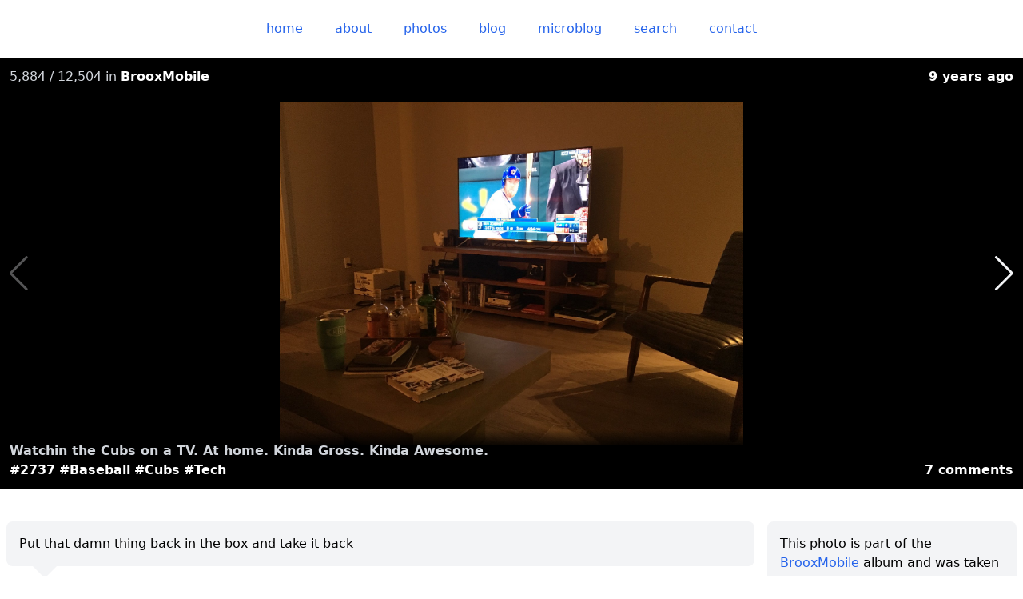

--- FILE ---
content_type: text/html;charset=utf-8
request_url: https://derek.broox.com/photos/brooxmobile/31524
body_size: 18505
content:
<!DOCTYPE html><html  class="notranslate" lang="en" translate="no" data-capo=""><head><meta charset="utf-8">
<meta name="viewport" content="width=device-width, initial-scale=1.0, maximum-scale=1.0, user-scalable=no">
<title>Watchin the Cubs on a TV. At home. Kinda Gross. Kinda Awesome.</title>
<style>*,:after,:before{--tw-border-spacing-x:0;--tw-border-spacing-y:0;--tw-translate-x:0;--tw-translate-y:0;--tw-rotate:0;--tw-skew-x:0;--tw-skew-y:0;--tw-scale-x:1;--tw-scale-y:1;--tw-pan-x: ;--tw-pan-y: ;--tw-pinch-zoom: ;--tw-scroll-snap-strictness:proximity;--tw-gradient-from-position: ;--tw-gradient-via-position: ;--tw-gradient-to-position: ;--tw-ordinal: ;--tw-slashed-zero: ;--tw-numeric-figure: ;--tw-numeric-spacing: ;--tw-numeric-fraction: ;--tw-ring-inset: ;--tw-ring-offset-width:0px;--tw-ring-offset-color:#fff;--tw-ring-color:rgba(59,130,246,.5);--tw-ring-offset-shadow:0 0 #0000;--tw-ring-shadow:0 0 #0000;--tw-shadow:0 0 #0000;--tw-shadow-colored:0 0 #0000;--tw-blur: ;--tw-brightness: ;--tw-contrast: ;--tw-grayscale: ;--tw-hue-rotate: ;--tw-invert: ;--tw-saturate: ;--tw-sepia: ;--tw-drop-shadow: ;--tw-backdrop-blur: ;--tw-backdrop-brightness: ;--tw-backdrop-contrast: ;--tw-backdrop-grayscale: ;--tw-backdrop-hue-rotate: ;--tw-backdrop-invert: ;--tw-backdrop-opacity: ;--tw-backdrop-saturate: ;--tw-backdrop-sepia: ;--tw-contain-size: ;--tw-contain-layout: ;--tw-contain-paint: ;--tw-contain-style: }::backdrop{--tw-border-spacing-x:0;--tw-border-spacing-y:0;--tw-translate-x:0;--tw-translate-y:0;--tw-rotate:0;--tw-skew-x:0;--tw-skew-y:0;--tw-scale-x:1;--tw-scale-y:1;--tw-pan-x: ;--tw-pan-y: ;--tw-pinch-zoom: ;--tw-scroll-snap-strictness:proximity;--tw-gradient-from-position: ;--tw-gradient-via-position: ;--tw-gradient-to-position: ;--tw-ordinal: ;--tw-slashed-zero: ;--tw-numeric-figure: ;--tw-numeric-spacing: ;--tw-numeric-fraction: ;--tw-ring-inset: ;--tw-ring-offset-width:0px;--tw-ring-offset-color:#fff;--tw-ring-color:rgba(59,130,246,.5);--tw-ring-offset-shadow:0 0 #0000;--tw-ring-shadow:0 0 #0000;--tw-shadow:0 0 #0000;--tw-shadow-colored:0 0 #0000;--tw-blur: ;--tw-brightness: ;--tw-contrast: ;--tw-grayscale: ;--tw-hue-rotate: ;--tw-invert: ;--tw-saturate: ;--tw-sepia: ;--tw-drop-shadow: ;--tw-backdrop-blur: ;--tw-backdrop-brightness: ;--tw-backdrop-contrast: ;--tw-backdrop-grayscale: ;--tw-backdrop-hue-rotate: ;--tw-backdrop-invert: ;--tw-backdrop-opacity: ;--tw-backdrop-saturate: ;--tw-backdrop-sepia: ;--tw-contain-size: ;--tw-contain-layout: ;--tw-contain-paint: ;--tw-contain-style: }/*! tailwindcss v3.4.14 | MIT License | https://tailwindcss.com*/*,:after,:before{border:0 solid #e5e7eb;box-sizing:border-box}:after,:before{--tw-content:""}:host,html{line-height:1.5;-webkit-text-size-adjust:100%;font-family:ui-sans-serif,system-ui,sans-serif,Apple Color Emoji,Segoe UI Emoji,Segoe UI Symbol,Noto Color Emoji;font-feature-settings:normal;font-variation-settings:normal;-moz-tab-size:4;-o-tab-size:4;tab-size:4;-webkit-tap-highlight-color:transparent}body{line-height:inherit;margin:0}hr{border-top-width:1px;color:inherit;height:0}abbr:where([title]){-webkit-text-decoration:underline dotted;text-decoration:underline dotted}h1,h2,h3,h4,h5,h6{font-size:inherit;font-weight:inherit}a{color:inherit;text-decoration:inherit}b,strong{font-weight:bolder}code,kbd,pre,samp{font-family:ui-monospace,SFMono-Regular,Menlo,Monaco,Consolas,Liberation Mono,Courier New,monospace;font-feature-settings:normal;font-size:1em;font-variation-settings:normal}small{font-size:80%}sub,sup{font-size:75%;line-height:0;position:relative;vertical-align:baseline}sub{bottom:-.25em}sup{top:-.5em}table{border-collapse:collapse;border-color:inherit;text-indent:0}button,input,optgroup,select,textarea{color:inherit;font-family:inherit;font-feature-settings:inherit;font-size:100%;font-variation-settings:inherit;font-weight:inherit;letter-spacing:inherit;line-height:inherit;margin:0;padding:0}button,select{text-transform:none}button,input:where([type=button]),input:where([type=reset]),input:where([type=submit]){-webkit-appearance:button;background-color:transparent;background-image:none}:-moz-focusring{outline:auto}:-moz-ui-invalid{box-shadow:none}progress{vertical-align:baseline}::-webkit-inner-spin-button,::-webkit-outer-spin-button{height:auto}[type=search]{-webkit-appearance:textfield;outline-offset:-2px}::-webkit-search-decoration{-webkit-appearance:none}::-webkit-file-upload-button{-webkit-appearance:button;font:inherit}summary{display:list-item}blockquote,dd,dl,figure,h1,h2,h3,h4,h5,h6,hr,p,pre{margin:0}fieldset{margin:0}fieldset,legend{padding:0}menu,ol,ul{list-style:none;margin:0;padding:0}dialog{padding:0}textarea{resize:vertical}input::-moz-placeholder,textarea::-moz-placeholder{color:#9ca3af;opacity:1}input::placeholder,textarea::placeholder{color:#9ca3af;opacity:1}[role=button],button{cursor:pointer}:disabled{cursor:default}audio,canvas,embed,iframe,img,object,svg,video{display:block;vertical-align:middle}img,video{height:auto;max-width:100%}[hidden]:where(:not([hidden=until-found])){display:none}html{--tw-bg-opacity:1;background-color:hsl(var(--twc-primary-bg)/var(--twc-primary-bg-opacity,var(--tw-bg-opacity)));color:hsl(var(--twc-primary-text)/var(--twc-primary-text-opacity,var(--tw-text-opacity)))}a,html{--tw-text-opacity:1}a{color:hsl(var(--twc-link)/var(--twc-link-opacity,var(--tw-text-opacity)));font-weight:500}p{margin-bottom:.75rem;margin-top:.75rem}.\!container{width:100%!important}.container{width:100%}@media (min-width:640px){.\!container{max-width:640px!important}.container{max-width:640px}}@media (min-width:768px){.\!container{max-width:768px!important}.container{max-width:768px}}@media (min-width:1024px){.\!container{max-width:1024px!important}.container{max-width:1024px}}@media (min-width:1280px){.\!container{max-width:1280px!important}.container{max-width:1280px}}@media (min-width:1536px){.\!container{max-width:1536px!important}.container{max-width:1536px}}article.blog footer{clear:both}article.blog footer ul{margin-bottom:.75rem;margin-top:.75rem}.list-section{border-top-width:1px;margin-bottom:2rem;margin-top:2rem;--tw-border-opacity:1;border-color:rgb(209 213 219/var(--tw-border-opacity))}.list-section:where([class~=dark-mode],[class~=dark-mode] *){--tw-border-opacity:1;border-color:rgb(63 63 70/var(--tw-border-opacity))}.list-section header{margin:2rem 0 1.5rem}.list-section header h2{font-size:2.25rem;font-weight:500;line-height:2.5rem;margin-bottom:.25rem;overflow-wrap:break-word;text-align:center}.list-section header h3{font-size:1rem;font-weight:500;line-height:1.5rem;margin-top:.25rem;text-align:center;--tw-text-opacity:1;color:hsl(var(--twc-secondary-text)/var(--twc-secondary-text-opacity,var(--tw-text-opacity)))}.list-section>footer{font-size:1.25rem;line-height:1.75rem;margin:1.5rem 0 2rem;text-align:center}article.microblog:first-of-type .body:after{left:50%;margin-left:-15px;position:absolute;top:-30px;--tw-content:"";border-color:transparent;border-width:15px;content:var(--tw-content);--tw-border-opacity:1;border-bottom-color:rgb(243 244 246/var(--tw-border-opacity))}article.microblog:first-of-type .body:where([class~=dark-mode],[class~=dark-mode] *):after{--tw-border-opacity:1;border-bottom-color:rgb(39 39 42/var(--tw-border-opacity))}article.microblog:first-of-type .body:after{display:block;width:0}.sr-only{height:1px;margin:-1px;overflow:hidden;padding:0;position:absolute;width:1px;clip:rect(0,0,0,0);border-width:0;white-space:nowrap}.visible{visibility:visible}.invisible{visibility:hidden}.static{position:static}.fixed{position:fixed}.absolute{position:absolute}.relative{position:relative}.inset-0{inset:0}.bottom-0{bottom:0}.left-0{left:0}.left-1\/2{left:50%}.left-12{left:3rem}.right-0{right:0}.top-0{top:0}.top-\[-30px\]{top:-30px}.z-10{z-index:10}.z-40{z-index:40}.z-\[100\]{z-index:100}.z-\[101\]{z-index:101}.z-\[102\]{z-index:102}.float-none{float:none}.m-0{margin:0}.m-2{margin:.5rem}.m-4{margin:1rem}.m-auto{margin:auto}.-mx-2{margin-left:-.5rem;margin-right:-.5rem}.mx-0{margin-left:0;margin-right:0}.mx-2{margin-left:.5rem;margin-right:.5rem}.mx-4{margin-left:1rem;margin-right:1rem}.mx-auto{margin-left:auto;margin-right:auto}.my-0{margin-bottom:0;margin-top:0}.my-2{margin-bottom:.5rem;margin-top:.5rem}.my-3{margin-bottom:.75rem;margin-top:.75rem}.my-4{margin-bottom:1rem;margin-top:1rem}.my-8{margin-bottom:2rem;margin-top:2rem}.-mb-6{margin-bottom:-1.5rem}.-mb-\[15px\]{margin-bottom:-15px}.-ml-\[15px\]{margin-left:-15px}.mb-1{margin-bottom:.25rem}.mb-2{margin-bottom:.5rem}.mb-3{margin-bottom:.75rem}.mb-6{margin-bottom:1.5rem}.mb-8{margin-bottom:2rem}.ml-3{margin-left:.75rem}.ml-4{margin-left:1rem}.mr-1{margin-right:.25rem}.mt-1{margin-top:.25rem}.mt-3{margin-top:.75rem}.mt-4{margin-top:1rem}.mt-6{margin-top:1.5rem}.mt-8{margin-top:2rem}.block{display:block}.inline-block{display:inline-block}.inline{display:inline}.flex{display:flex}.grid{display:grid}.hidden{display:none}.aspect-\[3\/2\]{aspect-ratio:3/2}.h-20{height:5rem}.h-24{height:6rem}.h-4{height:1rem}.h-48{height:12rem}.h-6{height:1.5rem}.h-7{height:1.75rem}.h-9{height:2.25rem}.h-96{height:24rem}.h-full{height:100%}.w-0{width:0}.w-20{width:5rem}.w-4{width:1rem}.w-5\/6{width:83.333333%}.w-6{width:1.5rem}.w-64{width:16rem}.w-7{width:1.75rem}.w-9{width:2.25rem}.w-full{width:100%}.min-w-20{min-width:5rem}.min-w-\[50px\]{min-width:50px}.max-w-2xl{max-width:42rem}.max-w-7xl{max-width:80rem}.max-w-md{max-width:28rem}.max-w-screen-lg{max-width:1024px}.max-w-screen-md{max-width:768px}.flex-none{flex:none}.flex-grow,.grow{flex-grow:1}.basis-full{flex-basis:100%}.transform{transform:translate(var(--tw-translate-x),var(--tw-translate-y)) rotate(var(--tw-rotate)) skewX(var(--tw-skew-x)) skewY(var(--tw-skew-y)) scaleX(var(--tw-scale-x)) scaleY(var(--tw-scale-y))}.cursor-pointer{cursor:pointer}.resize{resize:both}.scroll-mt-8{scroll-margin-top:2rem}.list-outside{list-style-position:outside}.list-decimal{list-style-type:decimal}.list-disc{list-style-type:disc}.appearance-none{-webkit-appearance:none;-moz-appearance:none;appearance:none}.grid-cols-1{grid-template-columns:repeat(1,minmax(0,1fr))}.grid-cols-3{grid-template-columns:repeat(3,minmax(0,1fr))}.grid-cols-7{grid-template-columns:repeat(7,minmax(0,1fr))}.flex-row{flex-direction:row}.flex-col{flex-direction:column}.flex-wrap{flex-wrap:wrap}.place-items-center{place-items:center}.content-evenly{align-content:space-evenly}.items-start{align-items:flex-start}.items-end{align-items:flex-end}.items-center{align-items:center}.justify-center{justify-content:center}.justify-between{justify-content:space-between}.justify-evenly{justify-content:space-evenly}.justify-items-center{justify-items:center}.gap-1{gap:.25rem}.gap-4{gap:1rem}.gap-y-4{row-gap:1rem}.space-x-2>:not([hidden])~:not([hidden]){--tw-space-x-reverse:0;margin-left:calc(.5rem*(1 - var(--tw-space-x-reverse)));margin-right:calc(.5rem*var(--tw-space-x-reverse))}.space-x-4>:not([hidden])~:not([hidden]){--tw-space-x-reverse:0;margin-left:calc(1rem*(1 - var(--tw-space-x-reverse)));margin-right:calc(1rem*var(--tw-space-x-reverse))}.break-words{overflow-wrap:break-word}.rounded{border-radius:.25rem}.rounded-full{border-radius:9999px}.rounded-lg{border-radius:.5rem}.rounded-md{border-radius:.375rem}.rounded-l{border-bottom-left-radius:.25rem;border-top-left-radius:.25rem}.rounded-r{border-bottom-right-radius:.25rem;border-top-right-radius:.25rem}.border{border-width:1px}.border-4{border-width:4px}.border-\[15px\]{border-width:15px}.border-b{border-bottom-width:1px}.border-b-0{border-bottom-width:0}.border-l{border-left-width:1px}.border-l-0{border-left-width:0}.border-r{border-right-width:1px}.border-r-0{border-right-width:0}.border-r-4{border-right-width:4px}.border-t{border-top-width:1px}.border-gray-200{--tw-border-opacity:1;border-color:rgb(229 231 235/var(--tw-border-opacity))}.border-gray-300{--tw-border-opacity:1;border-color:rgb(209 213 219/var(--tw-border-opacity))}.border-transparent{border-color:transparent}.border-white{--tw-border-opacity:1;border-color:rgb(255 255 255/var(--tw-border-opacity))}.border-x-transparent{border-left-color:transparent;border-right-color:transparent}.border-b-gray-100{--tw-border-opacity:1;border-bottom-color:rgb(243 244 246/var(--tw-border-opacity))}.border-b-white{--tw-border-opacity:1;border-bottom-color:rgb(255 255 255/var(--tw-border-opacity))}.border-r-gray-300{--tw-border-opacity:1;border-right-color:rgb(209 213 219/var(--tw-border-opacity))}.border-t-gray-100{--tw-border-opacity:1;border-top-color:rgb(243 244 246/var(--tw-border-opacity))}.border-t-gray-300{--tw-border-opacity:1;border-top-color:rgb(209 213 219/var(--tw-border-opacity))}.border-t-white{--tw-border-opacity:1;border-top-color:rgb(255 255 255/var(--tw-border-opacity))}.bg-black{--tw-bg-opacity:1;background-color:rgb(0 0 0/var(--tw-bg-opacity))}.bg-gray-100{--tw-bg-opacity:1;background-color:rgb(243 244 246/var(--tw-bg-opacity))}.bg-gray-50{--tw-bg-opacity:1;background-color:rgb(249 250 251/var(--tw-bg-opacity))}.bg-link{--tw-bg-opacity:1;background-color:hsl(var(--twc-link)/var(--twc-link-opacity,var(--tw-bg-opacity)))}.bg-primary-bg{--tw-bg-opacity:1;background-color:hsl(var(--twc-primary-bg)/var(--twc-primary-bg-opacity,var(--tw-bg-opacity)))}.bg-secondary-bg{--tw-bg-opacity:1;background-color:hsl(var(--twc-secondary-bg)/var(--twc-secondary-bg-opacity,var(--tw-bg-opacity)))}.bg-white{--tw-bg-opacity:1;background-color:rgb(255 255 255/var(--tw-bg-opacity))}.bg-yellow-300{--tw-bg-opacity:1;background-color:rgb(253 224 71/var(--tw-bg-opacity))}.fill-gray-400{fill:#9ca3af}.stroke-gray-400{stroke:#9ca3af}.p-2{padding:.5rem}.p-3{padding:.75rem}.p-4{padding:1rem}.px-3{padding-left:.75rem;padding-right:.75rem}.px-4{padding-left:1rem;padding-right:1rem}.px-5{padding-left:1.25rem;padding-right:1.25rem}.px-6{padding-left:1.5rem;padding-right:1.5rem}.py-2{padding-bottom:.5rem;padding-top:.5rem}.py-4{padding-top:1rem}.pb-4,.py-4{padding-bottom:1rem}.pb-8{padding-bottom:2rem}.pl-0{padding-left:0}.pl-2{padding-left:.5rem}.pl-4{padding-left:1rem}.pl-8{padding-left:2rem}.pr-0{padding-right:0}.pr-2{padding-right:.5rem}.pr-4{padding-right:1rem}.pr-8{padding-right:2rem}.pt-0{padding-top:0}.pt-5{padding-top:1.25rem}.pt-8{padding-top:2rem}.text-left{text-align:left}.text-center{text-align:center}.text-right{text-align:right}.text-2xl{font-size:1.5rem;line-height:2rem}.text-3xl{font-size:1.875rem;line-height:2.25rem}.text-4xl{font-size:2.25rem;line-height:2.5rem}.text-base{font-size:1rem;line-height:1.5rem}.text-lg{font-size:1.125rem;line-height:1.75rem}.text-sm{font-size:.875rem;line-height:1.25rem}.text-xl{font-size:1.25rem;line-height:1.75rem}.text-xs{font-size:.75rem;line-height:1rem}.font-bold{font-weight:700}.font-medium{font-weight:500}.font-semibold{font-weight:600}.lowercase{text-transform:lowercase}.capitalize{text-transform:capitalize}.italic{font-style:italic}.leading-none{line-height:1}.leading-tight{line-height:1.25}.text-black{--tw-text-opacity:1;color:rgb(0 0 0/var(--tw-text-opacity))}.text-gray-100{--tw-text-opacity:1;color:rgb(243 244 246/var(--tw-text-opacity))}.text-gray-300{--tw-text-opacity:1;color:rgb(209 213 219/var(--tw-text-opacity))}.text-gray-500{--tw-text-opacity:1;color:rgb(107 114 128/var(--tw-text-opacity))}.text-gray-600{--tw-text-opacity:1;color:rgb(75 85 99/var(--tw-text-opacity))}.text-gray-700{--tw-text-opacity:1;color:rgb(55 65 81/var(--tw-text-opacity))}.text-gray-800{--tw-text-opacity:1;color:rgb(31 41 55/var(--tw-text-opacity))}.text-gray-900{--tw-text-opacity:1;color:rgb(17 24 39/var(--tw-text-opacity))}.text-muted{--tw-text-opacity:1;color:hsl(var(--twc-muted)/var(--twc-muted-opacity,var(--tw-text-opacity)))}.text-primary-text{--tw-text-opacity:1;color:hsl(var(--twc-primary-text)/var(--twc-primary-text-opacity,var(--tw-text-opacity)))}.text-secondary-text{--tw-text-opacity:1;color:hsl(var(--twc-secondary-text)/var(--twc-secondary-text-opacity,var(--tw-text-opacity)))}.text-white{--tw-text-opacity:1;color:rgb(255 255 255/var(--tw-text-opacity))}.opacity-0{opacity:0}.shadow{--tw-shadow:0 1px 3px 0 rgba(0,0,0,.1),0 1px 2px -1px rgba(0,0,0,.1);--tw-shadow-colored:0 1px 3px 0 var(--tw-shadow-color),0 1px 2px -1px var(--tw-shadow-color);box-shadow:var(--tw-ring-offset-shadow,0 0 #0000),var(--tw-ring-shadow,0 0 #0000),var(--tw-shadow)}.drop-shadow-md{--tw-drop-shadow:drop-shadow(0 4px 3px rgba(0,0,0,.07)) drop-shadow(0 2px 2px rgba(0,0,0,.06))}.drop-shadow-md,.filter{filter:var(--tw-blur) var(--tw-brightness) var(--tw-contrast) var(--tw-grayscale) var(--tw-hue-rotate) var(--tw-invert) var(--tw-saturate) var(--tw-sepia) var(--tw-drop-shadow)}.transition{transition-duration:.15s;transition-property:color,background-color,border-color,text-decoration-color,fill,stroke,opacity,box-shadow,transform,filter,-webkit-backdrop-filter;transition-property:color,background-color,border-color,text-decoration-color,fill,stroke,opacity,box-shadow,transform,filter,backdrop-filter;transition-property:color,background-color,border-color,text-decoration-color,fill,stroke,opacity,box-shadow,transform,filter,backdrop-filter,-webkit-backdrop-filter;transition-timing-function:cubic-bezier(.4,0,.2,1)}.ease-in{transition-timing-function:cubic-bezier(.4,0,1,1)}.content-\[\'\'\]{--tw-content:"";content:var(--tw-content)}.light,:root,[data-theme=light]{--twc-primary-bg:0 0% 100%;--twc-primary-text:0 0% 0%;--twc-secondary-bg:220 14.3% 95.9%;--twc-secondary-text:220 8.9% 46.1%;--twc-link:221.20000000000005 83.2% 53.3%;--twc-link-highlight:224.29999999999995 76.3% 48%;--twc-muted:217.89999999999998 10.6% 64.9%;--twc-media:210 20% 98%}.dark,[data-theme=dark]{--twc-primary-bg:240 5.9% 10%;--twc-primary-text:240 5.9% 90%;--twc-secondary-bg:240 3.7% 15.9%;--twc-secondary-text:240 3.8% 46.1%;--twc-link:217.20000000000005 91.2% 59.8%;--twc-link-highlight:221.20000000000005 83.2% 53.3%;--twc-muted:240 5% 64.9%;--twc-media:240 3.7% 15.9%}.fade-in{opacity:1;transition:opacity .25s linear;visibility:visible}.fade-out{opacity:0;transition:visibility 0s .25s,opacity .25s linear;visibility:hidden}.no-scrollbar{-ms-overflow-style:none;scrollbar-width:none}.no-scrollbar::-webkit-scrollbar{display:none}.rounded-clip{clip-path:inset(0 0 0 0 round .5rem)}.before\:content-\[attr\(emoji\)\]:before{--tw-content:attr(emoji);content:var(--tw-content)}.hover\:rounded-md:hover{border-radius:.375rem}.hover\:bg-link:hover{--tw-bg-opacity:1;background-color:hsl(var(--twc-link)/var(--twc-link-opacity,var(--tw-bg-opacity)))}.hover\:bg-link-highlight:hover{--tw-bg-opacity:1;background-color:hsl(var(--twc-link-highlight)/var(--twc-link-highlight-opacity,var(--tw-bg-opacity)))}.hover\:text-link:hover{--tw-text-opacity:1;color:hsl(var(--twc-link)/var(--twc-link-opacity,var(--tw-text-opacity)))}.focus\:outline-none:focus{outline:2px solid transparent;outline-offset:2px}@media (min-width:640px){.sm\:basis-1\/2{flex-basis:50%}}@media (min-width:768px){.md\:float-right{float:right}.md\:float-left{float:left}.md\:m-0{margin:0}.md\:m-2{margin:.5rem}.md\:mb-1{margin-bottom:.25rem}.md\:ml-2{margin-left:.5rem}.md\:mr-4{margin-right:1rem}.md\:inline{display:inline}.md\:flex{display:flex}.md\:w-1\/2{width:50%}.md\:basis-1\/2{flex-basis:50%}.md\:basis-1\/3{flex-basis:33.333333%}.md\:basis-auto{flex-basis:auto}.md\:grid-cols-3{grid-template-columns:repeat(3,minmax(0,1fr))}.md\:flex-row{flex-direction:row}.md\:justify-items-start{justify-items:start}.md\:space-x-4>:not([hidden])~:not([hidden]){--tw-space-x-reverse:0;margin-left:calc(1rem*(1 - var(--tw-space-x-reverse)));margin-right:calc(1rem*var(--tw-space-x-reverse))}.md\:text-left{text-align:left}}@media (min-width:1024px){.lg\:h-64{height:16rem}.lg\:h-96{height:24rem}.lg\:basis-1\/3{flex-basis:33.333333%}.lg\:basis-1\/4{flex-basis:25%}.lg\:basis-2\/3{flex-basis:66.666667%}.lg\:p-12{padding:3rem}.lg\:pr-4{padding-right:1rem}}@media (min-width:1280px){.xl\:basis-1\/4{flex-basis:25%}.xl\:basis-3\/4{flex-basis:75%}}.dark\:border-0:where([class~=dark-mode],[class~=dark-mode] *){border-width:0}.dark\:border-zinc-600:where([class~=dark-mode],[class~=dark-mode] *){--tw-border-opacity:1;border-color:rgb(82 82 91/var(--tw-border-opacity))}.dark\:border-zinc-700:where([class~=dark-mode],[class~=dark-mode] *){--tw-border-opacity:1;border-color:rgb(63 63 70/var(--tw-border-opacity))}.dark\:border-zinc-800:where([class~=dark-mode],[class~=dark-mode] *){--tw-border-opacity:1;border-color:rgb(39 39 42/var(--tw-border-opacity))}.dark\:border-x-transparent:where([class~=dark-mode],[class~=dark-mode] *){border-left-color:transparent;border-right-color:transparent}.dark\:border-r-zinc-600:where([class~=dark-mode],[class~=dark-mode] *){--tw-border-opacity:1;border-right-color:rgb(82 82 91/var(--tw-border-opacity))}.dark\:bg-zinc-800:where([class~=dark-mode],[class~=dark-mode] *){--tw-bg-opacity:1;background-color:rgb(39 39 42/var(--tw-bg-opacity))}.dark\:text-zinc-200:where([class~=dark-mode],[class~=dark-mode] *){--tw-text-opacity:1;color:rgb(228 228 231/var(--tw-text-opacity))}.dark\:text-zinc-400:where([class~=dark-mode],[class~=dark-mode] *){--tw-text-opacity:1;color:rgb(161 161 170/var(--tw-text-opacity))}.dark\:text-zinc-700:where([class~=dark-mode],[class~=dark-mode] *){--tw-text-opacity:1;color:rgb(63 63 70/var(--tw-text-opacity))}</style>
<style>.\!container{width:100%!important}.container{width:100%}@media (min-width:640px){.\!container{max-width:640px!important}.container{max-width:640px}}@media (min-width:768px){.\!container{max-width:768px!important}.container{max-width:768px}}@media (min-width:1024px){.\!container{max-width:1024px!important}.container{max-width:1024px}}@media (min-width:1280px){.\!container{max-width:1280px!important}.container{max-width:1280px}}@media (min-width:1536px){.\!container{max-width:1536px!important}.container{max-width:1536px}}.popover{border-radius:.375rem;border-width:1px;display:inline-block;min-width:50px;z-index:100;--tw-border-opacity:1;border-color:rgb(229 231 235/var(--tw-border-opacity));--tw-bg-opacity:1;background-color:rgb(255 255 255/var(--tw-bg-opacity));font-size:.875rem;font-weight:700;line-height:1.25rem;padding:.5rem;--tw-text-opacity:1;color:rgb(107 114 128/var(--tw-text-opacity));--tw-drop-shadow:drop-shadow(0 4px 3px rgba(0,0,0,.07)) drop-shadow(0 2px 2px rgba(0,0,0,.06));filter:var(--tw-blur) var(--tw-brightness) var(--tw-contrast) var(--tw-grayscale) var(--tw-hue-rotate) var(--tw-invert) var(--tw-saturate) var(--tw-sepia) var(--tw-drop-shadow)}.popover:where([class~=dark-mode],[class~=dark-mode] *){--tw-border-opacity:1;border-color:rgb(63 63 70/var(--tw-border-opacity));--tw-bg-opacity:1;background-color:rgb(39 39 42/var(--tw-bg-opacity));--tw-text-opacity:1;color:rgb(161 161 170/var(--tw-text-opacity))}.arrow,.arrow:before{height:1rem;position:absolute;width:1rem;z-index:101;--tw-bg-opacity:1;background-color:rgb(255 255 255/var(--tw-bg-opacity))}.arrow:where([class~=dark-mode],[class~=dark-mode] *),.arrow:where([class~=dark-mode],[class~=dark-mode] *):before{--tw-bg-opacity:1;background-color:rgb(39 39 42/var(--tw-bg-opacity))}.arrow{visibility:hidden}.arrow:before{visibility:visible;--tw-rotate:45deg;transform:translate(var(--tw-translate-x),var(--tw-translate-y)) rotate(var(--tw-rotate)) skewX(var(--tw-skew-x)) skewY(var(--tw-skew-y)) scaleX(var(--tw-scale-x)) scaleY(var(--tw-scale-y));--tw-content:"";content:var(--tw-content)}.popover img{position:relative;z-index:102}.popover[data-popper-placement^=top]>.arrow{bottom:-.5rem}.popover[data-popper-placement^=top]>.arrow:before{border-bottom-width:1px;border-right-width:1px;--tw-border-opacity:1;border-color:rgb(229 231 235/var(--tw-border-opacity))}.popover[data-popper-placement^=top]>.arrow:where([class~=dark-mode],[class~=dark-mode] *):before{--tw-border-opacity:1;border-color:rgb(63 63 70/var(--tw-border-opacity))}.popover[data-popper-placement^=bottom]>.arrow{top:-.5rem}.popover[data-popper-placement^=bottom]>.arrow:before{border-left-width:1px;border-top-width:1px;--tw-border-opacity:1;border-color:rgb(229 231 235/var(--tw-border-opacity))}.popover[data-popper-placement^=bottom]>.arrow:where([class~=dark-mode],[class~=dark-mode] *):before{--tw-border-opacity:1;border-color:rgb(63 63 70/var(--tw-border-opacity))}.popover[data-popper-placement^=left]>.arrow{right:-.5rem}.popover[data-popper-placement^=right]>.arrow{left:-.5rem}.popover a,.swiper .popover,.swiper .popover a{--tw-text-opacity:1;color:rgb(107 114 128/var(--tw-text-opacity))}.popover a:where([class~=dark-mode],[class~=dark-mode] *),.swiper .popover a:where([class~=dark-mode],[class~=dark-mode] *),.swiper .popover:where([class~=dark-mode],[class~=dark-mode] *){--tw-text-opacity:1;color:rgb(161 161 170/var(--tw-text-opacity))}.\!swiper .popover,.\!swiper .popover a{--tw-text-opacity:1;color:rgb(107 114 128/var(--tw-text-opacity))}.\!swiper .popover a:where([class~=dark-mode],[class~=dark-mode] *),.\!swiper .popover:where([class~=dark-mode],[class~=dark-mode] *){--tw-text-opacity:1;color:rgb(161 161 170/var(--tw-text-opacity))}</style>
<style>.mapboxgl-map{font:12px/20px Helvetica Neue,Arial,Helvetica,sans-serif;overflow:hidden;position:relative;-webkit-tap-highlight-color:rgb(0 0 0/0)}.mapboxgl-canvas{left:0;position:absolute;top:0}.mapboxgl-map:-webkit-full-screen{height:100%;width:100%}.mapboxgl-canary{background-color:salmon}.mapboxgl-canvas-container.mapboxgl-interactive,.mapboxgl-ctrl-group button.mapboxgl-ctrl-compass{cursor:grab;-webkit-user-select:none;-moz-user-select:none;user-select:none}.mapboxgl-canvas-container.mapboxgl-interactive.mapboxgl-track-pointer{cursor:pointer}.mapboxgl-canvas-container.mapboxgl-interactive:active,.mapboxgl-ctrl-group button.mapboxgl-ctrl-compass:active{cursor:grabbing}.mapboxgl-canvas-container.mapboxgl-touch-zoom-rotate,.mapboxgl-canvas-container.mapboxgl-touch-zoom-rotate .mapboxgl-canvas{touch-action:pan-x pan-y}.mapboxgl-canvas-container.mapboxgl-touch-drag-pan,.mapboxgl-canvas-container.mapboxgl-touch-drag-pan .mapboxgl-canvas{touch-action:pinch-zoom}.mapboxgl-canvas-container.mapboxgl-touch-zoom-rotate.mapboxgl-touch-drag-pan,.mapboxgl-canvas-container.mapboxgl-touch-zoom-rotate.mapboxgl-touch-drag-pan .mapboxgl-canvas{touch-action:none}.mapboxgl-ctrl-bottom,.mapboxgl-ctrl-bottom-left,.mapboxgl-ctrl-bottom-right,.mapboxgl-ctrl-left,.mapboxgl-ctrl-right,.mapboxgl-ctrl-top,.mapboxgl-ctrl-top-left,.mapboxgl-ctrl-top-right{pointer-events:none;position:absolute;z-index:2}.mapboxgl-ctrl-top-left{left:0;top:0}.mapboxgl-ctrl-top{left:50%;top:0;transform:translateX(-50%)}.mapboxgl-ctrl-top-right{right:0;top:0}.mapboxgl-ctrl-right{right:0;top:50%;transform:translateY(-50%)}.mapboxgl-ctrl-bottom-right{bottom:0;right:0}.mapboxgl-ctrl-bottom{bottom:0;left:50%;transform:translateX(-50%)}.mapboxgl-ctrl-bottom-left{bottom:0;left:0}.mapboxgl-ctrl-left{left:0;top:50%;transform:translateY(-50%)}.mapboxgl-ctrl{clear:both;pointer-events:auto;transform:translate(0)}.mapboxgl-ctrl-top-left .mapboxgl-ctrl{float:left;margin:10px 0 0 10px}.mapboxgl-ctrl-top .mapboxgl-ctrl{float:left;margin:10px 0}.mapboxgl-ctrl-top-right .mapboxgl-ctrl{float:right;margin:10px 10px 0 0}.mapboxgl-ctrl-bottom-right .mapboxgl-ctrl,.mapboxgl-ctrl-right .mapboxgl-ctrl{float:right;margin:0 10px 10px 0}.mapboxgl-ctrl-bottom .mapboxgl-ctrl{float:left;margin:10px 0}.mapboxgl-ctrl-bottom-left .mapboxgl-ctrl,.mapboxgl-ctrl-left .mapboxgl-ctrl{float:left;margin:0 0 10px 10px}.mapboxgl-ctrl-group{background:#fff;border-radius:4px}.mapboxgl-ctrl-group:not(:empty){box-shadow:0 0 0 2px rgba(0,0,0,.1)}@media (-ms-high-contrast:active){.mapboxgl-ctrl-group:not(:empty){box-shadow:0 0 0 2px ButtonText}}.mapboxgl-ctrl-group button{background-color:transparent;border:0;box-sizing:border-box;cursor:pointer;display:block;height:29px;outline:none;overflow:hidden;padding:0;width:29px}.mapboxgl-ctrl-group button+button{border-top:1px solid #ddd}.mapboxgl-ctrl button .mapboxgl-ctrl-icon{background-position:50%;background-repeat:no-repeat;display:block;height:100%;width:100%}@media (-ms-high-contrast:active){.mapboxgl-ctrl-icon{background-color:transparent}.mapboxgl-ctrl-group button+button{border-top:1px solid ButtonText}}.mapboxgl-ctrl-attrib-button:focus,.mapboxgl-ctrl-group button:focus{box-shadow:0 0 2px 2px #0096ff}.mapboxgl-ctrl button:disabled{cursor:not-allowed}.mapboxgl-ctrl button:disabled .mapboxgl-ctrl-icon{opacity:.25}.mapboxgl-ctrl-group button:first-child{border-radius:4px 4px 0 0}.mapboxgl-ctrl-group button:last-child{border-radius:0 0 4px 4px}.mapboxgl-ctrl-group button:only-child{border-radius:inherit}.mapboxgl-ctrl button:not(:disabled):hover{background-color:rgb(0 0 0/5%)}.mapboxgl-ctrl-group button:focus:focus-visible{box-shadow:0 0 2px 2px #0096ff}.mapboxgl-ctrl-group button:focus:not(:focus-visible){box-shadow:none}.mapboxgl-ctrl button.mapboxgl-ctrl-zoom-out .mapboxgl-ctrl-icon{background-image:url("data:image/svg+xml;charset=utf-8,%3Csvg xmlns='http://www.w3.org/2000/svg' fill='%23333' viewBox='0 0 29 29'%3E%3Cpath d='M10 13c-.75 0-1.5.75-1.5 1.5S9.25 16 10 16h9c.75 0 1.5-.75 1.5-1.5S19.75 13 19 13z'/%3E%3C/svg%3E")}.mapboxgl-ctrl button.mapboxgl-ctrl-zoom-in .mapboxgl-ctrl-icon{background-image:url("data:image/svg+xml;charset=utf-8,%3Csvg xmlns='http://www.w3.org/2000/svg' fill='%23333' viewBox='0 0 29 29'%3E%3Cpath d='M14.5 8.5c-.75 0-1.5.75-1.5 1.5v3h-3c-.75 0-1.5.75-1.5 1.5S9.25 16 10 16h3v3c0 .75.75 1.5 1.5 1.5S16 19.75 16 19v-3h3c.75 0 1.5-.75 1.5-1.5S19.75 13 19 13h-3v-3c0-.75-.75-1.5-1.5-1.5'/%3E%3C/svg%3E")}@media (-ms-high-contrast:active){.mapboxgl-ctrl button.mapboxgl-ctrl-zoom-out .mapboxgl-ctrl-icon{background-image:url("data:image/svg+xml;charset=utf-8,%3Csvg xmlns='http://www.w3.org/2000/svg' fill='%23fff' viewBox='0 0 29 29'%3E%3Cpath d='M10 13c-.75 0-1.5.75-1.5 1.5S9.25 16 10 16h9c.75 0 1.5-.75 1.5-1.5S19.75 13 19 13z'/%3E%3C/svg%3E")}.mapboxgl-ctrl button.mapboxgl-ctrl-zoom-in .mapboxgl-ctrl-icon{background-image:url("data:image/svg+xml;charset=utf-8,%3Csvg xmlns='http://www.w3.org/2000/svg' fill='%23fff' viewBox='0 0 29 29'%3E%3Cpath d='M14.5 8.5c-.75 0-1.5.75-1.5 1.5v3h-3c-.75 0-1.5.75-1.5 1.5S9.25 16 10 16h3v3c0 .75.75 1.5 1.5 1.5S16 19.75 16 19v-3h3c.75 0 1.5-.75 1.5-1.5S19.75 13 19 13h-3v-3c0-.75-.75-1.5-1.5-1.5'/%3E%3C/svg%3E")}}@media (-ms-high-contrast:black-on-white){.mapboxgl-ctrl button.mapboxgl-ctrl-zoom-out .mapboxgl-ctrl-icon{background-image:url("data:image/svg+xml;charset=utf-8,%3Csvg xmlns='http://www.w3.org/2000/svg' viewBox='0 0 29 29'%3E%3Cpath d='M10 13c-.75 0-1.5.75-1.5 1.5S9.25 16 10 16h9c.75 0 1.5-.75 1.5-1.5S19.75 13 19 13z'/%3E%3C/svg%3E")}.mapboxgl-ctrl button.mapboxgl-ctrl-zoom-in .mapboxgl-ctrl-icon{background-image:url("data:image/svg+xml;charset=utf-8,%3Csvg xmlns='http://www.w3.org/2000/svg' viewBox='0 0 29 29'%3E%3Cpath d='M14.5 8.5c-.75 0-1.5.75-1.5 1.5v3h-3c-.75 0-1.5.75-1.5 1.5S9.25 16 10 16h3v3c0 .75.75 1.5 1.5 1.5S16 19.75 16 19v-3h3c.75 0 1.5-.75 1.5-1.5S19.75 13 19 13h-3v-3c0-.75-.75-1.5-1.5-1.5'/%3E%3C/svg%3E")}}.mapboxgl-ctrl button.mapboxgl-ctrl-fullscreen .mapboxgl-ctrl-icon{background-image:url("data:image/svg+xml;charset=utf-8,%3Csvg xmlns='http://www.w3.org/2000/svg' fill='%23333' viewBox='0 0 29 29'%3E%3Cpath d='M24 16v5.5c0 1.75-.75 2.5-2.5 2.5H16v-1l3-1.5-4-5.5 1-1 5.5 4 1.5-3zM6 16l1.5 3 5.5-4 1 1-4 5.5 3 1.5v1H7.5C5.75 24 5 23.25 5 21.5V16zm7-11v1l-3 1.5 4 5.5-1 1-5.5-4L6 13H5V7.5C5 5.75 5.75 5 7.5 5zm11 2.5c0-1.75-.75-2.5-2.5-2.5H16v1l3 1.5-4 5.5 1 1 5.5-4 1.5 3h1z'/%3E%3C/svg%3E")}.mapboxgl-ctrl button.mapboxgl-ctrl-shrink .mapboxgl-ctrl-icon{background-image:url("data:image/svg+xml;charset=utf-8,%3Csvg xmlns='http://www.w3.org/2000/svg' viewBox='0 0 29 29'%3E%3Cpath d='M18.5 16c-1.75 0-2.5.75-2.5 2.5V24h1l1.5-3 5.5 4 1-1-4-5.5 3-1.5v-1zM13 18.5c0-1.75-.75-2.5-2.5-2.5H5v1l3 1.5L4 24l1 1 5.5-4 1.5 3h1zm3-8c0 1.75.75 2.5 2.5 2.5H24v-1l-3-1.5L25 5l-1-1-5.5 4L17 5h-1zM10.5 13c1.75 0 2.5-.75 2.5-2.5V5h-1l-1.5 3L5 4 4 5l4 5.5L5 12v1z'/%3E%3C/svg%3E")}@media (-ms-high-contrast:active){.mapboxgl-ctrl button.mapboxgl-ctrl-fullscreen .mapboxgl-ctrl-icon{background-image:url("data:image/svg+xml;charset=utf-8,%3Csvg xmlns='http://www.w3.org/2000/svg' fill='%23fff' viewBox='0 0 29 29'%3E%3Cpath d='M24 16v5.5c0 1.75-.75 2.5-2.5 2.5H16v-1l3-1.5-4-5.5 1-1 5.5 4 1.5-3zM6 16l1.5 3 5.5-4 1 1-4 5.5 3 1.5v1H7.5C5.75 24 5 23.25 5 21.5V16zm7-11v1l-3 1.5 4 5.5-1 1-5.5-4L6 13H5V7.5C5 5.75 5.75 5 7.5 5zm11 2.5c0-1.75-.75-2.5-2.5-2.5H16v1l3 1.5-4 5.5 1 1 5.5-4 1.5 3h1z'/%3E%3C/svg%3E")}.mapboxgl-ctrl button.mapboxgl-ctrl-shrink .mapboxgl-ctrl-icon{background-image:url("data:image/svg+xml;charset=utf-8,%3Csvg xmlns='http://www.w3.org/2000/svg' fill='%23fff' viewBox='0 0 29 29'%3E%3Cpath d='M18.5 16c-1.75 0-2.5.75-2.5 2.5V24h1l1.5-3 5.5 4 1-1-4-5.5 3-1.5v-1zM13 18.5c0-1.75-.75-2.5-2.5-2.5H5v1l3 1.5L4 24l1 1 5.5-4 1.5 3h1zm3-8c0 1.75.75 2.5 2.5 2.5H24v-1l-3-1.5L25 5l-1-1-5.5 4L17 5h-1zM10.5 13c1.75 0 2.5-.75 2.5-2.5V5h-1l-1.5 3L5 4 4 5l4 5.5L5 12v1z'/%3E%3C/svg%3E")}}@media (-ms-high-contrast:black-on-white){.mapboxgl-ctrl button.mapboxgl-ctrl-fullscreen .mapboxgl-ctrl-icon{background-image:url("data:image/svg+xml;charset=utf-8,%3Csvg xmlns='http://www.w3.org/2000/svg' viewBox='0 0 29 29'%3E%3Cpath d='M24 16v5.5c0 1.75-.75 2.5-2.5 2.5H16v-1l3-1.5-4-5.5 1-1 5.5 4 1.5-3zM6 16l1.5 3 5.5-4 1 1-4 5.5 3 1.5v1H7.5C5.75 24 5 23.25 5 21.5V16zm7-11v1l-3 1.5 4 5.5-1 1-5.5-4L6 13H5V7.5C5 5.75 5.75 5 7.5 5zm11 2.5c0-1.75-.75-2.5-2.5-2.5H16v1l3 1.5-4 5.5 1 1 5.5-4 1.5 3h1z'/%3E%3C/svg%3E")}.mapboxgl-ctrl button.mapboxgl-ctrl-shrink .mapboxgl-ctrl-icon{background-image:url("data:image/svg+xml;charset=utf-8,%3Csvg xmlns='http://www.w3.org/2000/svg' viewBox='0 0 29 29'%3E%3Cpath d='M18.5 16c-1.75 0-2.5.75-2.5 2.5V24h1l1.5-3 5.5 4 1-1-4-5.5 3-1.5v-1zM13 18.5c0-1.75-.75-2.5-2.5-2.5H5v1l3 1.5L4 24l1 1 5.5-4 1.5 3h1zm3-8c0 1.75.75 2.5 2.5 2.5H24v-1l-3-1.5L25 5l-1-1-5.5 4L17 5h-1zM10.5 13c1.75 0 2.5-.75 2.5-2.5V5h-1l-1.5 3L5 4 4 5l4 5.5L5 12v1z'/%3E%3C/svg%3E")}}.mapboxgl-ctrl button.mapboxgl-ctrl-compass .mapboxgl-ctrl-icon{background-image:url("data:image/svg+xml;charset=utf-8,%3Csvg xmlns='http://www.w3.org/2000/svg' fill='%23333' viewBox='0 0 29 29'%3E%3Cpath d='m10.5 14 4-8 4 8z'/%3E%3Cpath fill='%23ccc' d='m10.5 16 4 8 4-8z'/%3E%3C/svg%3E")}@media (-ms-high-contrast:active){.mapboxgl-ctrl button.mapboxgl-ctrl-compass .mapboxgl-ctrl-icon{background-image:url("data:image/svg+xml;charset=utf-8,%3Csvg xmlns='http://www.w3.org/2000/svg' fill='%23fff' viewBox='0 0 29 29'%3E%3Cpath d='m10.5 14 4-8 4 8z'/%3E%3Cpath fill='%23999' d='m10.5 16 4 8 4-8z'/%3E%3C/svg%3E")}}@media (-ms-high-contrast:black-on-white){.mapboxgl-ctrl button.mapboxgl-ctrl-compass .mapboxgl-ctrl-icon{background-image:url("data:image/svg+xml;charset=utf-8,%3Csvg xmlns='http://www.w3.org/2000/svg' viewBox='0 0 29 29'%3E%3Cpath d='m10.5 14 4-8 4 8z'/%3E%3Cpath fill='%23ccc' d='m10.5 16 4 8 4-8z'/%3E%3C/svg%3E")}}.mapboxgl-ctrl button.mapboxgl-ctrl-geolocate .mapboxgl-ctrl-icon{background-image:url("data:image/svg+xml;charset=utf-8,%3Csvg xmlns='http://www.w3.org/2000/svg' fill='%23333' viewBox='0 0 20 20'%3E%3Cpath d='M10 4C9 4 9 5 9 5v.1A5 5 0 0 0 5.1 9H5s-1 0-1 1 1 1 1 1h.1A5 5 0 0 0 9 14.9v.1s0 1 1 1 1-1 1-1v-.1a5 5 0 0 0 3.9-3.9h.1s1 0 1-1-1-1-1-1h-.1A5 5 0 0 0 11 5.1V5s0-1-1-1m0 2.5a3.5 3.5 0 1 1 0 7 3.5 3.5 0 1 1 0-7'/%3E%3Ccircle cx='10' cy='10' r='2'/%3E%3C/svg%3E")}.mapboxgl-ctrl button.mapboxgl-ctrl-geolocate:disabled .mapboxgl-ctrl-icon{background-image:url("data:image/svg+xml;charset=utf-8,%3Csvg xmlns='http://www.w3.org/2000/svg' fill='%23aaa' viewBox='0 0 20 20'%3E%3Cpath d='M10 4C9 4 9 5 9 5v.1A5 5 0 0 0 5.1 9H5s-1 0-1 1 1 1 1 1h.1A5 5 0 0 0 9 14.9v.1s0 1 1 1 1-1 1-1v-.1a5 5 0 0 0 3.9-3.9h.1s1 0 1-1-1-1-1-1h-.1A5 5 0 0 0 11 5.1V5s0-1-1-1m0 2.5a3.5 3.5 0 1 1 0 7 3.5 3.5 0 1 1 0-7'/%3E%3Ccircle cx='10' cy='10' r='2'/%3E%3Cpath fill='red' d='m14 5 1 1-9 9-1-1z'/%3E%3C/svg%3E")}.mapboxgl-ctrl button.mapboxgl-ctrl-geolocate.mapboxgl-ctrl-geolocate-active .mapboxgl-ctrl-icon{background-image:url("data:image/svg+xml;charset=utf-8,%3Csvg xmlns='http://www.w3.org/2000/svg' fill='%2333b5e5' viewBox='0 0 20 20'%3E%3Cpath d='M10 4C9 4 9 5 9 5v.1A5 5 0 0 0 5.1 9H5s-1 0-1 1 1 1 1 1h.1A5 5 0 0 0 9 14.9v.1s0 1 1 1 1-1 1-1v-.1a5 5 0 0 0 3.9-3.9h.1s1 0 1-1-1-1-1-1h-.1A5 5 0 0 0 11 5.1V5s0-1-1-1m0 2.5a3.5 3.5 0 1 1 0 7 3.5 3.5 0 1 1 0-7'/%3E%3Ccircle cx='10' cy='10' r='2'/%3E%3C/svg%3E")}.mapboxgl-ctrl button.mapboxgl-ctrl-geolocate.mapboxgl-ctrl-geolocate-active-error .mapboxgl-ctrl-icon{background-image:url("data:image/svg+xml;charset=utf-8,%3Csvg xmlns='http://www.w3.org/2000/svg' fill='%23e58978' viewBox='0 0 20 20'%3E%3Cpath d='M10 4C9 4 9 5 9 5v.1A5 5 0 0 0 5.1 9H5s-1 0-1 1 1 1 1 1h.1A5 5 0 0 0 9 14.9v.1s0 1 1 1 1-1 1-1v-.1a5 5 0 0 0 3.9-3.9h.1s1 0 1-1-1-1-1-1h-.1A5 5 0 0 0 11 5.1V5s0-1-1-1m0 2.5a3.5 3.5 0 1 1 0 7 3.5 3.5 0 1 1 0-7'/%3E%3Ccircle cx='10' cy='10' r='2'/%3E%3C/svg%3E")}.mapboxgl-ctrl button.mapboxgl-ctrl-geolocate.mapboxgl-ctrl-geolocate-background .mapboxgl-ctrl-icon{background-image:url("data:image/svg+xml;charset=utf-8,%3Csvg xmlns='http://www.w3.org/2000/svg' fill='%2333b5e5' viewBox='0 0 20 20'%3E%3Cpath d='M10 4C9 4 9 5 9 5v.1A5 5 0 0 0 5.1 9H5s-1 0-1 1 1 1 1 1h.1A5 5 0 0 0 9 14.9v.1s0 1 1 1 1-1 1-1v-.1a5 5 0 0 0 3.9-3.9h.1s1 0 1-1-1-1-1-1h-.1A5 5 0 0 0 11 5.1V5s0-1-1-1m0 2.5a3.5 3.5 0 1 1 0 7 3.5 3.5 0 1 1 0-7'/%3E%3C/svg%3E")}.mapboxgl-ctrl button.mapboxgl-ctrl-geolocate.mapboxgl-ctrl-geolocate-background-error .mapboxgl-ctrl-icon{background-image:url("data:image/svg+xml;charset=utf-8,%3Csvg xmlns='http://www.w3.org/2000/svg' fill='%23e54e33' viewBox='0 0 20 20'%3E%3Cpath d='M10 4C9 4 9 5 9 5v.1A5 5 0 0 0 5.1 9H5s-1 0-1 1 1 1 1 1h.1A5 5 0 0 0 9 14.9v.1s0 1 1 1 1-1 1-1v-.1a5 5 0 0 0 3.9-3.9h.1s1 0 1-1-1-1-1-1h-.1A5 5 0 0 0 11 5.1V5s0-1-1-1m0 2.5a3.5 3.5 0 1 1 0 7 3.5 3.5 0 1 1 0-7'/%3E%3C/svg%3E")}.mapboxgl-ctrl button.mapboxgl-ctrl-geolocate.mapboxgl-ctrl-geolocate-waiting .mapboxgl-ctrl-icon{animation:mapboxgl-spin 2s linear infinite}@media (-ms-high-contrast:active){.mapboxgl-ctrl button.mapboxgl-ctrl-geolocate .mapboxgl-ctrl-icon{background-image:url("data:image/svg+xml;charset=utf-8,%3Csvg xmlns='http://www.w3.org/2000/svg' fill='%23fff' viewBox='0 0 20 20'%3E%3Cpath d='M10 4C9 4 9 5 9 5v.1A5 5 0 0 0 5.1 9H5s-1 0-1 1 1 1 1 1h.1A5 5 0 0 0 9 14.9v.1s0 1 1 1 1-1 1-1v-.1a5 5 0 0 0 3.9-3.9h.1s1 0 1-1-1-1-1-1h-.1A5 5 0 0 0 11 5.1V5s0-1-1-1m0 2.5a3.5 3.5 0 1 1 0 7 3.5 3.5 0 1 1 0-7'/%3E%3Ccircle cx='10' cy='10' r='2'/%3E%3C/svg%3E")}.mapboxgl-ctrl button.mapboxgl-ctrl-geolocate:disabled .mapboxgl-ctrl-icon{background-image:url("data:image/svg+xml;charset=utf-8,%3Csvg xmlns='http://www.w3.org/2000/svg' fill='%23999' viewBox='0 0 20 20'%3E%3Cpath d='M10 4C9 4 9 5 9 5v.1A5 5 0 0 0 5.1 9H5s-1 0-1 1 1 1 1 1h.1A5 5 0 0 0 9 14.9v.1s0 1 1 1 1-1 1-1v-.1a5 5 0 0 0 3.9-3.9h.1s1 0 1-1-1-1-1-1h-.1A5 5 0 0 0 11 5.1V5s0-1-1-1m0 2.5a3.5 3.5 0 1 1 0 7 3.5 3.5 0 1 1 0-7'/%3E%3Ccircle cx='10' cy='10' r='2'/%3E%3Cpath fill='red' d='m14 5 1 1-9 9-1-1z'/%3E%3C/svg%3E")}.mapboxgl-ctrl button.mapboxgl-ctrl-geolocate.mapboxgl-ctrl-geolocate-active .mapboxgl-ctrl-icon{background-image:url("data:image/svg+xml;charset=utf-8,%3Csvg xmlns='http://www.w3.org/2000/svg' fill='%2333b5e5' viewBox='0 0 20 20'%3E%3Cpath d='M10 4C9 4 9 5 9 5v.1A5 5 0 0 0 5.1 9H5s-1 0-1 1 1 1 1 1h.1A5 5 0 0 0 9 14.9v.1s0 1 1 1 1-1 1-1v-.1a5 5 0 0 0 3.9-3.9h.1s1 0 1-1-1-1-1-1h-.1A5 5 0 0 0 11 5.1V5s0-1-1-1m0 2.5a3.5 3.5 0 1 1 0 7 3.5 3.5 0 1 1 0-7'/%3E%3Ccircle cx='10' cy='10' r='2'/%3E%3C/svg%3E")}.mapboxgl-ctrl button.mapboxgl-ctrl-geolocate.mapboxgl-ctrl-geolocate-active-error .mapboxgl-ctrl-icon{background-image:url("data:image/svg+xml;charset=utf-8,%3Csvg xmlns='http://www.w3.org/2000/svg' fill='%23e58978' viewBox='0 0 20 20'%3E%3Cpath d='M10 4C9 4 9 5 9 5v.1A5 5 0 0 0 5.1 9H5s-1 0-1 1 1 1 1 1h.1A5 5 0 0 0 9 14.9v.1s0 1 1 1 1-1 1-1v-.1a5 5 0 0 0 3.9-3.9h.1s1 0 1-1-1-1-1-1h-.1A5 5 0 0 0 11 5.1V5s0-1-1-1m0 2.5a3.5 3.5 0 1 1 0 7 3.5 3.5 0 1 1 0-7'/%3E%3Ccircle cx='10' cy='10' r='2'/%3E%3C/svg%3E")}.mapboxgl-ctrl button.mapboxgl-ctrl-geolocate.mapboxgl-ctrl-geolocate-background .mapboxgl-ctrl-icon{background-image:url("data:image/svg+xml;charset=utf-8,%3Csvg xmlns='http://www.w3.org/2000/svg' fill='%2333b5e5' viewBox='0 0 20 20'%3E%3Cpath d='M10 4C9 4 9 5 9 5v.1A5 5 0 0 0 5.1 9H5s-1 0-1 1 1 1 1 1h.1A5 5 0 0 0 9 14.9v.1s0 1 1 1 1-1 1-1v-.1a5 5 0 0 0 3.9-3.9h.1s1 0 1-1-1-1-1-1h-.1A5 5 0 0 0 11 5.1V5s0-1-1-1m0 2.5a3.5 3.5 0 1 1 0 7 3.5 3.5 0 1 1 0-7'/%3E%3C/svg%3E")}.mapboxgl-ctrl button.mapboxgl-ctrl-geolocate.mapboxgl-ctrl-geolocate-background-error .mapboxgl-ctrl-icon{background-image:url("data:image/svg+xml;charset=utf-8,%3Csvg xmlns='http://www.w3.org/2000/svg' fill='%23e54e33' viewBox='0 0 20 20'%3E%3Cpath d='M10 4C9 4 9 5 9 5v.1A5 5 0 0 0 5.1 9H5s-1 0-1 1 1 1 1 1h.1A5 5 0 0 0 9 14.9v.1s0 1 1 1 1-1 1-1v-.1a5 5 0 0 0 3.9-3.9h.1s1 0 1-1-1-1-1-1h-.1A5 5 0 0 0 11 5.1V5s0-1-1-1m0 2.5a3.5 3.5 0 1 1 0 7 3.5 3.5 0 1 1 0-7'/%3E%3C/svg%3E")}}@media (-ms-high-contrast:black-on-white){.mapboxgl-ctrl button.mapboxgl-ctrl-geolocate .mapboxgl-ctrl-icon{background-image:url("data:image/svg+xml;charset=utf-8,%3Csvg xmlns='http://www.w3.org/2000/svg' viewBox='0 0 20 20'%3E%3Cpath d='M10 4C9 4 9 5 9 5v.1A5 5 0 0 0 5.1 9H5s-1 0-1 1 1 1 1 1h.1A5 5 0 0 0 9 14.9v.1s0 1 1 1 1-1 1-1v-.1a5 5 0 0 0 3.9-3.9h.1s1 0 1-1-1-1-1-1h-.1A5 5 0 0 0 11 5.1V5s0-1-1-1m0 2.5a3.5 3.5 0 1 1 0 7 3.5 3.5 0 1 1 0-7'/%3E%3Ccircle cx='10' cy='10' r='2'/%3E%3C/svg%3E")}.mapboxgl-ctrl button.mapboxgl-ctrl-geolocate:disabled .mapboxgl-ctrl-icon{background-image:url("data:image/svg+xml;charset=utf-8,%3Csvg xmlns='http://www.w3.org/2000/svg' fill='%23666' viewBox='0 0 20 20'%3E%3Cpath d='M10 4C9 4 9 5 9 5v.1A5 5 0 0 0 5.1 9H5s-1 0-1 1 1 1 1 1h.1A5 5 0 0 0 9 14.9v.1s0 1 1 1 1-1 1-1v-.1a5 5 0 0 0 3.9-3.9h.1s1 0 1-1-1-1-1-1h-.1A5 5 0 0 0 11 5.1V5s0-1-1-1m0 2.5a3.5 3.5 0 1 1 0 7 3.5 3.5 0 1 1 0-7'/%3E%3Ccircle cx='10' cy='10' r='2'/%3E%3Cpath fill='red' d='m14 5 1 1-9 9-1-1z'/%3E%3C/svg%3E")}}@keyframes mapboxgl-spin{0%{transform:rotate(0deg)}to{transform:rotate(1turn)}}a.mapboxgl-ctrl-logo{background-image:url("data:image/svg+xml;charset=utf-8,%3Csvg xmlns='http://www.w3.org/2000/svg' xmlns:xlink='http://www.w3.org/1999/xlink' fill-rule='evenodd' viewBox='0 0 88 23'%3E%3Cdefs%3E%3Cpath id='a' d='M11.5 2.25c5.105 0 9.25 4.145 9.25 9.25s-4.145 9.25-9.25 9.25-9.25-4.145-9.25-9.25 4.145-9.25 9.25-9.25M6.997 15.983c-.051-.338-.828-5.802 2.233-8.873a4.4 4.4 0 0 1 3.13-1.28c1.27 0 2.49.51 3.39 1.42.91.9 1.42 2.12 1.42 3.39 0 1.18-.449 2.301-1.28 3.13C12.72 16.93 7 16 7 16zM15.3 10.5l-2 .8-.8 2-.8-2-2-.8 2-.8.8-2 .8 2z'/%3E%3Cpath id='b' d='M50.63 8c.13 0 .23.1.23.23V9c.7-.76 1.7-1.18 2.73-1.18 2.17 0 3.95 1.85 3.95 4.17s-1.77 4.19-3.94 4.19c-1.04 0-2.03-.43-2.74-1.18v3.77c0 .13-.1.23-.23.23h-1.4c-.13 0-.23-.1-.23-.23V8.23c0-.12.1-.23.23-.23zm-3.86.01c.01 0 .01 0 .01-.01.13 0 .22.1.22.22v7.55c0 .12-.1.23-.23.23h-1.4c-.13 0-.23-.1-.23-.23V15c-.7.76-1.69 1.19-2.73 1.19-2.17 0-3.94-1.87-3.94-4.19s1.77-4.19 3.94-4.19c1.03 0 2.02.43 2.73 1.18v-.75c0-.12.1-.23.23-.23zm26.375-.19a4.24 4.24 0 0 0-4.16 3.29c-.13.59-.13 1.19 0 1.77a4.23 4.23 0 0 0 4.17 3.3c2.35 0 4.26-1.87 4.26-4.19s-1.9-4.17-4.27-4.17M60.63 5c.13 0 .23.1.23.23v3.76c.7-.76 1.7-1.18 2.73-1.18 1.88 0 3.45 1.4 3.84 3.28.13.59.13 1.2 0 1.8-.39 1.88-1.96 3.29-3.84 3.29-1.03 0-2.02-.43-2.73-1.18v.77c0 .12-.1.23-.23.23h-1.4c-.13 0-.23-.1-.23-.23V5.23c0-.12.1-.23.23-.23zm-34 11h-1.4c-.13 0-.23-.11-.23-.23V8.22c.01-.13.1-.22.23-.22h1.4c.13 0 .22.11.23.22v.68c.5-.68 1.3-1.09 2.16-1.1h.03c1.09 0 2.09.6 2.6 1.55.45-.95 1.4-1.55 2.44-1.56 1.62 0 2.93 1.25 2.9 2.78l.03 5.2c0 .13-.1.23-.23.23h-1.41c-.13 0-.23-.11-.23-.23v-4.59c0-.98-.74-1.71-1.62-1.71-.8 0-1.46.7-1.59 1.62l.01 4.68c0 .13-.11.23-.23.23h-1.41c-.13 0-.23-.11-.23-.23v-4.59c0-.98-.74-1.71-1.62-1.71-.85 0-1.54.79-1.6 1.8v4.5c0 .13-.1.23-.23.23m53.615 0h-1.61q-.06 0-.12-.03c-.09-.06-.13-.19-.06-.28l2.43-3.71-2.39-3.65a.2.2 0 0 1-.03-.12c0-.12.09-.21.21-.21h1.61c.13 0 .24.06.3.17l1.41 2.37 1.4-2.37a.34.34 0 0 1 .3-.17h1.6q.06 0 .12.03c.09.06.13.19.06.28l-2.37 3.65 2.43 3.7c0 .05.01.09.01.13 0 .12-.09.21-.21.21h-1.61c-.13 0-.24-.06-.3-.17l-1.44-2.42-1.44 2.42a.34.34 0 0 1-.3.17m-7.12-1.49c-1.33 0-2.42-1.12-2.42-2.51s1.08-2.52 2.42-2.52c1.33 0 2.42 1.12 2.42 2.51s-1.08 2.51-2.42 2.52m-19.865 0c-1.32 0-2.39-1.11-2.42-2.48v-.07c.02-1.38 1.09-2.49 2.4-2.49 1.32 0 2.41 1.12 2.41 2.51s-1.07 2.52-2.39 2.53m-8.11-2.48c-.01 1.37-1.09 2.47-2.41 2.47s-2.42-1.12-2.42-2.51 1.08-2.52 2.4-2.52c1.33 0 2.39 1.11 2.41 2.48zm18.12 2.47c-1.32 0-2.39-1.11-2.41-2.48v-.06c.02-1.38 1.09-2.48 2.41-2.48s2.42 1.12 2.42 2.51-1.09 2.51-2.42 2.51'/%3E%3C/defs%3E%3Cmask id='c'%3E%3Crect width='100%25' height='100%25' fill='%23fff'/%3E%3Cuse xlink:href='%23a'/%3E%3Cuse xlink:href='%23b'/%3E%3C/mask%3E%3Cg stroke='%23000' stroke-width='3' opacity='.3'%3E%3Ccircle cx='11.5' cy='11.5' r='9.25' mask='url(%23c)'/%3E%3Cuse xlink:href='%23b' mask='url(%23c)'/%3E%3C/g%3E%3Cg fill='%23fff' opacity='.9'%3E%3Cuse xlink:href='%23a'/%3E%3Cuse xlink:href='%23b'/%3E%3C/g%3E%3C/svg%3E");background-repeat:no-repeat;cursor:pointer;display:block;height:23px;margin:0 0 -4px -4px;overflow:hidden;width:88px}a.mapboxgl-ctrl-logo.mapboxgl-compact{width:23px}@media (-ms-high-contrast:active){a.mapboxgl-ctrl-logo{background-color:transparent;background-image:url("data:image/svg+xml;charset=utf-8,%3Csvg xmlns='http://www.w3.org/2000/svg' xmlns:xlink='http://www.w3.org/1999/xlink' fill-rule='evenodd' viewBox='0 0 88 23'%3E%3Cdefs%3E%3Cpath id='a' d='M11.5 2.25c5.105 0 9.25 4.145 9.25 9.25s-4.145 9.25-9.25 9.25-9.25-4.145-9.25-9.25 4.145-9.25 9.25-9.25M6.997 15.983c-.051-.338-.828-5.802 2.233-8.873a4.4 4.4 0 0 1 3.13-1.28c1.27 0 2.49.51 3.39 1.42.91.9 1.42 2.12 1.42 3.39 0 1.18-.449 2.301-1.28 3.13C12.72 16.93 7 16 7 16zM15.3 10.5l-2 .8-.8 2-.8-2-2-.8 2-.8.8-2 .8 2z'/%3E%3Cpath id='b' d='M50.63 8c.13 0 .23.1.23.23V9c.7-.76 1.7-1.18 2.73-1.18 2.17 0 3.95 1.85 3.95 4.17s-1.77 4.19-3.94 4.19c-1.04 0-2.03-.43-2.74-1.18v3.77c0 .13-.1.23-.23.23h-1.4c-.13 0-.23-.1-.23-.23V8.23c0-.12.1-.23.23-.23zm-3.86.01c.01 0 .01 0 .01-.01.13 0 .22.1.22.22v7.55c0 .12-.1.23-.23.23h-1.4c-.13 0-.23-.1-.23-.23V15c-.7.76-1.69 1.19-2.73 1.19-2.17 0-3.94-1.87-3.94-4.19s1.77-4.19 3.94-4.19c1.03 0 2.02.43 2.73 1.18v-.75c0-.12.1-.23.23-.23zm26.375-.19a4.24 4.24 0 0 0-4.16 3.29c-.13.59-.13 1.19 0 1.77a4.23 4.23 0 0 0 4.17 3.3c2.35 0 4.26-1.87 4.26-4.19s-1.9-4.17-4.27-4.17M60.63 5c.13 0 .23.1.23.23v3.76c.7-.76 1.7-1.18 2.73-1.18 1.88 0 3.45 1.4 3.84 3.28.13.59.13 1.2 0 1.8-.39 1.88-1.96 3.29-3.84 3.29-1.03 0-2.02-.43-2.73-1.18v.77c0 .12-.1.23-.23.23h-1.4c-.13 0-.23-.1-.23-.23V5.23c0-.12.1-.23.23-.23zm-34 11h-1.4c-.13 0-.23-.11-.23-.23V8.22c.01-.13.1-.22.23-.22h1.4c.13 0 .22.11.23.22v.68c.5-.68 1.3-1.09 2.16-1.1h.03c1.09 0 2.09.6 2.6 1.55.45-.95 1.4-1.55 2.44-1.56 1.62 0 2.93 1.25 2.9 2.78l.03 5.2c0 .13-.1.23-.23.23h-1.41c-.13 0-.23-.11-.23-.23v-4.59c0-.98-.74-1.71-1.62-1.71-.8 0-1.46.7-1.59 1.62l.01 4.68c0 .13-.11.23-.23.23h-1.41c-.13 0-.23-.11-.23-.23v-4.59c0-.98-.74-1.71-1.62-1.71-.85 0-1.54.79-1.6 1.8v4.5c0 .13-.1.23-.23.23m53.615 0h-1.61q-.06 0-.12-.03c-.09-.06-.13-.19-.06-.28l2.43-3.71-2.39-3.65a.2.2 0 0 1-.03-.12c0-.12.09-.21.21-.21h1.61c.13 0 .24.06.3.17l1.41 2.37 1.4-2.37a.34.34 0 0 1 .3-.17h1.6q.06 0 .12.03c.09.06.13.19.06.28l-2.37 3.65 2.43 3.7c0 .05.01.09.01.13 0 .12-.09.21-.21.21h-1.61c-.13 0-.24-.06-.3-.17l-1.44-2.42-1.44 2.42a.34.34 0 0 1-.3.17m-7.12-1.49c-1.33 0-2.42-1.12-2.42-2.51s1.08-2.52 2.42-2.52c1.33 0 2.42 1.12 2.42 2.51s-1.08 2.51-2.42 2.52m-19.865 0c-1.32 0-2.39-1.11-2.42-2.48v-.07c.02-1.38 1.09-2.49 2.4-2.49 1.32 0 2.41 1.12 2.41 2.51s-1.07 2.52-2.39 2.53m-8.11-2.48c-.01 1.37-1.09 2.47-2.41 2.47s-2.42-1.12-2.42-2.51 1.08-2.52 2.4-2.52c1.33 0 2.39 1.11 2.41 2.48zm18.12 2.47c-1.32 0-2.39-1.11-2.41-2.48v-.06c.02-1.38 1.09-2.48 2.41-2.48s2.42 1.12 2.42 2.51-1.09 2.51-2.42 2.51'/%3E%3C/defs%3E%3Cmask id='c'%3E%3Crect width='100%25' height='100%25' fill='%23fff'/%3E%3Cuse xlink:href='%23a'/%3E%3Cuse xlink:href='%23b'/%3E%3C/mask%3E%3Cg stroke='%23000' stroke-width='3'%3E%3Ccircle cx='11.5' cy='11.5' r='9.25' mask='url(%23c)'/%3E%3Cuse xlink:href='%23b' mask='url(%23c)'/%3E%3C/g%3E%3Cg fill='%23fff'%3E%3Cuse xlink:href='%23a'/%3E%3Cuse xlink:href='%23b'/%3E%3C/g%3E%3C/svg%3E")}}@media (-ms-high-contrast:black-on-white){a.mapboxgl-ctrl-logo{background-image:url("data:image/svg+xml;charset=utf-8,%3Csvg xmlns='http://www.w3.org/2000/svg' xmlns:xlink='http://www.w3.org/1999/xlink' fill-rule='evenodd' viewBox='0 0 88 23'%3E%3Cdefs%3E%3Cpath id='a' d='M11.5 2.25c5.105 0 9.25 4.145 9.25 9.25s-4.145 9.25-9.25 9.25-9.25-4.145-9.25-9.25 4.145-9.25 9.25-9.25M6.997 15.983c-.051-.338-.828-5.802 2.233-8.873a4.4 4.4 0 0 1 3.13-1.28c1.27 0 2.49.51 3.39 1.42.91.9 1.42 2.12 1.42 3.39 0 1.18-.449 2.301-1.28 3.13C12.72 16.93 7 16 7 16zM15.3 10.5l-2 .8-.8 2-.8-2-2-.8 2-.8.8-2 .8 2z'/%3E%3Cpath id='b' d='M50.63 8c.13 0 .23.1.23.23V9c.7-.76 1.7-1.18 2.73-1.18 2.17 0 3.95 1.85 3.95 4.17s-1.77 4.19-3.94 4.19c-1.04 0-2.03-.43-2.74-1.18v3.77c0 .13-.1.23-.23.23h-1.4c-.13 0-.23-.1-.23-.23V8.23c0-.12.1-.23.23-.23zm-3.86.01c.01 0 .01 0 .01-.01.13 0 .22.1.22.22v7.55c0 .12-.1.23-.23.23h-1.4c-.13 0-.23-.1-.23-.23V15c-.7.76-1.69 1.19-2.73 1.19-2.17 0-3.94-1.87-3.94-4.19s1.77-4.19 3.94-4.19c1.03 0 2.02.43 2.73 1.18v-.75c0-.12.1-.23.23-.23zm26.375-.19a4.24 4.24 0 0 0-4.16 3.29c-.13.59-.13 1.19 0 1.77a4.23 4.23 0 0 0 4.17 3.3c2.35 0 4.26-1.87 4.26-4.19s-1.9-4.17-4.27-4.17M60.63 5c.13 0 .23.1.23.23v3.76c.7-.76 1.7-1.18 2.73-1.18 1.88 0 3.45 1.4 3.84 3.28.13.59.13 1.2 0 1.8-.39 1.88-1.96 3.29-3.84 3.29-1.03 0-2.02-.43-2.73-1.18v.77c0 .12-.1.23-.23.23h-1.4c-.13 0-.23-.1-.23-.23V5.23c0-.12.1-.23.23-.23zm-34 11h-1.4c-.13 0-.23-.11-.23-.23V8.22c.01-.13.1-.22.23-.22h1.4c.13 0 .22.11.23.22v.68c.5-.68 1.3-1.09 2.16-1.1h.03c1.09 0 2.09.6 2.6 1.55.45-.95 1.4-1.55 2.44-1.56 1.62 0 2.93 1.25 2.9 2.78l.03 5.2c0 .13-.1.23-.23.23h-1.41c-.13 0-.23-.11-.23-.23v-4.59c0-.98-.74-1.71-1.62-1.71-.8 0-1.46.7-1.59 1.62l.01 4.68c0 .13-.11.23-.23.23h-1.41c-.13 0-.23-.11-.23-.23v-4.59c0-.98-.74-1.71-1.62-1.71-.85 0-1.54.79-1.6 1.8v4.5c0 .13-.1.23-.23.23m53.615 0h-1.61q-.06 0-.12-.03c-.09-.06-.13-.19-.06-.28l2.43-3.71-2.39-3.65a.2.2 0 0 1-.03-.12c0-.12.09-.21.21-.21h1.61c.13 0 .24.06.3.17l1.41 2.37 1.4-2.37a.34.34 0 0 1 .3-.17h1.6q.06 0 .12.03c.09.06.13.19.06.28l-2.37 3.65 2.43 3.7c0 .05.01.09.01.13 0 .12-.09.21-.21.21h-1.61c-.13 0-.24-.06-.3-.17l-1.44-2.42-1.44 2.42a.34.34 0 0 1-.3.17m-7.12-1.49c-1.33 0-2.42-1.12-2.42-2.51s1.08-2.52 2.42-2.52c1.33 0 2.42 1.12 2.42 2.51s-1.08 2.51-2.42 2.52m-19.865 0c-1.32 0-2.39-1.11-2.42-2.48v-.07c.02-1.38 1.09-2.49 2.4-2.49 1.32 0 2.41 1.12 2.41 2.51s-1.07 2.52-2.39 2.53m-8.11-2.48c-.01 1.37-1.09 2.47-2.41 2.47s-2.42-1.12-2.42-2.51 1.08-2.52 2.4-2.52c1.33 0 2.39 1.11 2.41 2.48zm18.12 2.47c-1.32 0-2.39-1.11-2.41-2.48v-.06c.02-1.38 1.09-2.48 2.41-2.48s2.42 1.12 2.42 2.51-1.09 2.51-2.42 2.51'/%3E%3C/defs%3E%3Cmask id='c'%3E%3Crect width='100%25' height='100%25' fill='%23fff'/%3E%3Cuse xlink:href='%23a'/%3E%3Cuse xlink:href='%23b'/%3E%3C/mask%3E%3Cg fill='%23fff' stroke='%23fff' stroke-width='3'%3E%3Ccircle cx='11.5' cy='11.5' r='9.25' mask='url(%23c)'/%3E%3Cuse xlink:href='%23b' mask='url(%23c)'/%3E%3C/g%3E%3Cuse xlink:href='%23a'/%3E%3Cuse xlink:href='%23b'/%3E%3C/svg%3E")}}.mapboxgl-ctrl.mapboxgl-ctrl-attrib{background-color:hsla(0,0%,100%,.5);margin:0;padding:0 5px}@media screen{.mapboxgl-ctrl-attrib.mapboxgl-compact{background-color:#fff;border-radius:12px;box-sizing:content-box;margin:10px;min-height:20px;padding:2px 24px 2px 0;position:relative}.mapboxgl-ctrl-attrib.mapboxgl-compact-show{padding:2px 28px 2px 8px;visibility:visible}.mapboxgl-ctrl-bottom-left>.mapboxgl-ctrl-attrib.mapboxgl-compact-show,.mapboxgl-ctrl-left>.mapboxgl-ctrl-attrib.mapboxgl-compact-show,.mapboxgl-ctrl-top-left>.mapboxgl-ctrl-attrib.mapboxgl-compact-show{border-radius:12px;padding:2px 8px 2px 28px}.mapboxgl-ctrl-attrib.mapboxgl-compact .mapboxgl-ctrl-attrib-inner{display:none}.mapboxgl-ctrl-attrib-button{background-color:hsla(0,0%,100%,.5);background-image:url("data:image/svg+xml;charset=utf-8,%3Csvg xmlns='http://www.w3.org/2000/svg' fill-rule='evenodd' viewBox='0 0 20 20'%3E%3Cpath d='M4 10a6 6 0 1 0 12 0 6 6 0 1 0-12 0m5-3a1 1 0 1 0 2 0 1 1 0 1 0-2 0m0 3a1 1 0 1 1 2 0v3a1 1 0 1 1-2 0'/%3E%3C/svg%3E");border:0;border-radius:12px;box-sizing:border-box;cursor:pointer;display:none;height:24px;outline:none;position:absolute;right:0;top:0;width:24px}.mapboxgl-ctrl-bottom-left .mapboxgl-ctrl-attrib-button,.mapboxgl-ctrl-left .mapboxgl-ctrl-attrib-button,.mapboxgl-ctrl-top-left .mapboxgl-ctrl-attrib-button{left:0}.mapboxgl-ctrl-attrib.mapboxgl-compact .mapboxgl-ctrl-attrib-button,.mapboxgl-ctrl-attrib.mapboxgl-compact-show .mapboxgl-ctrl-attrib-inner{display:block}.mapboxgl-ctrl-attrib.mapboxgl-compact-show .mapboxgl-ctrl-attrib-button{background-color:rgb(0 0 0/5%)}.mapboxgl-ctrl-bottom-right>.mapboxgl-ctrl-attrib.mapboxgl-compact:after{bottom:0;right:0}.mapboxgl-ctrl-right>.mapboxgl-ctrl-attrib.mapboxgl-compact:after{right:0}.mapboxgl-ctrl-top-right>.mapboxgl-ctrl-attrib.mapboxgl-compact:after{right:0;top:0}.mapboxgl-ctrl-top-left>.mapboxgl-ctrl-attrib.mapboxgl-compact:after{left:0;top:0}.mapboxgl-ctrl-bottom-left>.mapboxgl-ctrl-attrib.mapboxgl-compact:after{bottom:0;left:0}.mapboxgl-ctrl-left>.mapboxgl-ctrl-attrib.mapboxgl-compact:after{left:0}}@media screen and (-ms-high-contrast:active){.mapboxgl-ctrl-attrib.mapboxgl-compact:after{background-image:url("data:image/svg+xml;charset=utf-8,%3Csvg xmlns='http://www.w3.org/2000/svg' fill='%23fff' fill-rule='evenodd' viewBox='0 0 20 20'%3E%3Cpath d='M4 10a6 6 0 1 0 12 0 6 6 0 1 0-12 0m5-3a1 1 0 1 0 2 0 1 1 0 1 0-2 0m0 3a1 1 0 1 1 2 0v3a1 1 0 1 1-2 0'/%3E%3C/svg%3E")}}@media screen and (-ms-high-contrast:black-on-white){.mapboxgl-ctrl-attrib.mapboxgl-compact:after{background-image:url("data:image/svg+xml;charset=utf-8,%3Csvg xmlns='http://www.w3.org/2000/svg' fill-rule='evenodd' viewBox='0 0 20 20'%3E%3Cpath d='M4 10a6 6 0 1 0 12 0 6 6 0 1 0-12 0m5-3a1 1 0 1 0 2 0 1 1 0 1 0-2 0m0 3a1 1 0 1 1 2 0v3a1 1 0 1 1-2 0'/%3E%3C/svg%3E")}}.mapboxgl-ctrl-attrib a{color:rgba(0,0,0,.75);text-decoration:none}.mapboxgl-ctrl-attrib a:hover{color:inherit;text-decoration:underline}.mapboxgl-ctrl-attrib .mapbox-improve-map{font-weight:700;margin-left:2px}.mapboxgl-attrib-empty{display:none}.mapboxgl-ctrl-scale{background-color:hsla(0,0%,100%,.75);border:2px solid #333;border-top:#333;box-sizing:border-box;color:#333;font-size:10px;padding:0 5px;white-space:nowrap}.mapboxgl-popup{display:flex;left:0;pointer-events:none;position:absolute;top:0;will-change:transform}.mapboxgl-popup-anchor-top,.mapboxgl-popup-anchor-top-left,.mapboxgl-popup-anchor-top-right{flex-direction:column}.mapboxgl-popup-anchor-bottom,.mapboxgl-popup-anchor-bottom-left,.mapboxgl-popup-anchor-bottom-right{flex-direction:column-reverse}.mapboxgl-popup-anchor-left{flex-direction:row}.mapboxgl-popup-anchor-right{flex-direction:row-reverse}.mapboxgl-popup-tip{border:10px solid transparent;height:0;width:0;z-index:1}.mapboxgl-popup-anchor-top .mapboxgl-popup-tip{align-self:center;border-bottom-color:#fff;border-top:none}.mapboxgl-popup-anchor-top-left .mapboxgl-popup-tip{align-self:flex-start;border-bottom-color:#fff;border-left:none;border-top:none}.mapboxgl-popup-anchor-top-right .mapboxgl-popup-tip{align-self:flex-end;border-bottom-color:#fff;border-right:none;border-top:none}.mapboxgl-popup-anchor-bottom .mapboxgl-popup-tip{align-self:center;border-bottom:none;border-top-color:#fff}.mapboxgl-popup-anchor-bottom-left .mapboxgl-popup-tip{align-self:flex-start;border-bottom:none;border-left:none;border-top-color:#fff}.mapboxgl-popup-anchor-bottom-right .mapboxgl-popup-tip{align-self:flex-end;border-bottom:none;border-right:none;border-top-color:#fff}.mapboxgl-popup-anchor-left .mapboxgl-popup-tip{align-self:center;border-left:none;border-right-color:#fff}.mapboxgl-popup-anchor-right .mapboxgl-popup-tip{align-self:center;border-left-color:#fff;border-right:none}.mapboxgl-popup-close-button{background-color:transparent;border:0;border-radius:0 3px 0 0;cursor:pointer;position:absolute;right:0;top:0}.mapboxgl-popup-close-button:hover{background-color:rgb(0 0 0/5%)}.mapboxgl-popup-content{background:#fff;border-radius:3px;box-shadow:0 1px 2px rgba(0,0,0,.1);padding:10px 10px 15px;pointer-events:auto;position:relative}.mapboxgl-popup-anchor-top-left .mapboxgl-popup-content{border-top-left-radius:0}.mapboxgl-popup-anchor-top-right .mapboxgl-popup-content{border-top-right-radius:0}.mapboxgl-popup-anchor-bottom-left .mapboxgl-popup-content{border-bottom-left-radius:0}.mapboxgl-popup-anchor-bottom-right .mapboxgl-popup-content{border-bottom-right-radius:0}.mapboxgl-popup-track-pointer{display:none}.mapboxgl-popup-track-pointer *{pointer-events:none;-webkit-user-select:none;-moz-user-select:none;user-select:none}.mapboxgl-map:hover .mapboxgl-popup-track-pointer{display:flex}.mapboxgl-map:active .mapboxgl-popup-track-pointer{display:none}.mapboxgl-marker{left:0;opacity:1;position:absolute;top:0;transition:opacity .2s;will-change:transform}.mapboxgl-user-location-dot,.mapboxgl-user-location-dot:before{background-color:#1da1f2;border-radius:50%;height:15px;width:15px}.mapboxgl-user-location-dot:before{animation:mapboxgl-user-location-dot-pulse 2s infinite;content:"";position:absolute}.mapboxgl-user-location-dot:after{border:2px solid #fff;border-radius:50%;box-shadow:0 0 3px rgba(0,0,0,.35);box-sizing:border-box;content:"";height:19px;left:-2px;position:absolute;top:-2px;width:19px}.mapboxgl-user-location-show-heading .mapboxgl-user-location-heading{height:0;width:0}.mapboxgl-user-location-show-heading .mapboxgl-user-location-heading:after,.mapboxgl-user-location-show-heading .mapboxgl-user-location-heading:before{border-bottom:7.5px solid #4aa1eb;content:"";position:absolute}.mapboxgl-user-location-show-heading .mapboxgl-user-location-heading:before{border-left:7.5px solid transparent;transform:translateY(-28px) skewY(-20deg)}.mapboxgl-user-location-show-heading .mapboxgl-user-location-heading:after{border-right:7.5px solid transparent;transform:translate(7.5px,-28px) skewY(20deg)}@keyframes mapboxgl-user-location-dot-pulse{0%{opacity:1;transform:scale(1)}70%{opacity:0;transform:scale(3)}to{opacity:0;transform:scale(1)}}.mapboxgl-user-location-dot-stale{background-color:#aaa}.mapboxgl-user-location-dot-stale:after{display:none}.mapboxgl-user-location-accuracy-circle{background-color:#1da1f233;border-radius:100%;height:1px;width:1px}.mapboxgl-crosshair,.mapboxgl-crosshair .mapboxgl-interactive,.mapboxgl-crosshair .mapboxgl-interactive:active{cursor:crosshair}.mapboxgl-boxzoom{background:#fff;border:2px dotted #202020;height:0;left:0;opacity:.5;position:absolute;top:0;width:0}@media print{.mapbox-improve-map{display:none}}.mapboxgl-scroll-zoom-blocker,.mapboxgl-touch-pan-blocker{align-items:center;background:rgba(0,0,0,.7);color:#fff;display:flex;font-family:-apple-system,BlinkMacSystemFont,Segoe UI,Helvetica,Arial,sans-serif;height:100%;justify-content:center;left:0;opacity:0;pointer-events:none;position:absolute;text-align:center;top:0;transition:opacity .75s ease-in-out;transition-delay:1s;width:100%}.mapboxgl-scroll-zoom-blocker-show,.mapboxgl-touch-pan-blocker-show{opacity:1;transition:opacity .1s ease-in-out}.mapboxgl-canvas-container.mapboxgl-touch-pan-blocker-override.mapboxgl-scrollable-page,.mapboxgl-canvas-container.mapboxgl-touch-pan-blocker-override.mapboxgl-scrollable-page .mapboxgl-canvas{touch-action:pan-x pan-y}</style>
<style>a[data-v-9db5cb04]{border-radius:.375rem;display:block;padding:.5rem 1rem}a[data-v-9db5cb04]:hover{--tw-bg-opacity:1;background-color:hsl(var(--twc-secondary-bg)/var(--twc-secondary-bg-opacity,var(--tw-bg-opacity)))}a.router-link-exact-active[data-v-9db5cb04]{--tw-bg-opacity:1;background-color:hsl(var(--twc-link)/var(--twc-link-opacity,var(--tw-bg-opacity)));--tw-text-opacity:1;color:rgb(255 255 255/var(--tw-text-opacity))}</style>
<style>.site-footer[data-v-1e753f1d]{width:100%}@media (min-width:640px){.site-footer[data-v-1e753f1d]{max-width:640px}}@media (min-width:768px){.site-footer[data-v-1e753f1d]{max-width:768px}}@media (min-width:1024px){.site-footer[data-v-1e753f1d]{max-width:1024px}}@media (min-width:1280px){.site-footer[data-v-1e753f1d]{max-width:1280px}}@media (min-width:1536px){.site-footer[data-v-1e753f1d]{max-width:1536px}}.site-footer[data-v-1e753f1d]{font-size:.875rem;line-height:1.25rem;margin:2rem auto;text-align:center}.site-footer[data-v-1e753f1d],.site-footer a[data-v-1e753f1d]{--tw-text-opacity:1;color:hsl(var(--twc-muted)/var(--twc-muted-opacity,var(--tw-text-opacity)))}.site-footer a[data-v-1e753f1d]:hover{--tw-text-opacity:1;color:hsl(var(--twc-link)/var(--twc-link-opacity,var(--tw-text-opacity)))}</style>
<style>.error-page[data-v-7566ac0e]{width:100%}@media (min-width:640px){.error-page[data-v-7566ac0e]{max-width:640px}}@media (min-width:768px){.error-page[data-v-7566ac0e]{max-width:768px}}@media (min-width:1024px){.error-page[data-v-7566ac0e]{max-width:1024px}}@media (min-width:1280px){.error-page[data-v-7566ac0e]{max-width:1280px}}@media (min-width:1536px){.error-page[data-v-7566ac0e]{max-width:1536px}}.error-page[data-v-7566ac0e]{margin:2rem auto 1.5rem;max-width:768px;text-align:center}header[data-v-7566ac0e]{margin:2rem 0 1.5rem}h1[data-v-7566ac0e]{font-size:2.25rem;line-height:2.5rem;margin-bottom:.25rem;overflow-wrap:break-word}h1[data-v-7566ac0e],h2[data-v-7566ac0e]{font-weight:500;text-align:center}h2[data-v-7566ac0e]{margin-top:.25rem;--tw-text-opacity:1;color:hsl(var(--twc-secondary-text)/var(--twc-secondary-text-opacity,var(--tw-text-opacity)))}button[data-v-7566ac0e]{border-radius:.25rem;display:inline-block;font-weight:700;margin:.75rem .5rem;padding:.5rem 1rem}button[data-v-7566ac0e]:focus{outline:2px solid transparent;outline-offset:2px}button[data-v-7566ac0e]{--tw-bg-opacity:1;background-color:hsl(var(--twc-link)/var(--twc-link-opacity,var(--tw-bg-opacity)));--tw-text-opacity:1;color:rgb(255 255 255/var(--tw-text-opacity))}button[data-v-7566ac0e]:hover{--tw-bg-opacity:1;background-color:hsl(var(--twc-link-highlight)/var(--twc-link-highlight-opacity,var(--tw-bg-opacity)))}</style>
<style>div[data-v-07f83489]{margin:0 auto;max-width:100vw;width:100%;width:100vw}div[data-v-07f83489]> div>.container{padding:.5rem}</style>
<style>.swiper[data-v-79254df6]{--tw-bg-opacity:1;background-color:rgb(0 0 0/var(--tw-bg-opacity));--tw-text-opacity:1;color:rgb(209 213 219/var(--tw-text-opacity));height:75vh;min-height:500px;width:100vw}.swiper[data-v-79254df6] a{font-weight:700;--tw-text-opacity:1;color:rgb(255 255 255/var(--tw-text-opacity))}.swiper[data-v-79254df6] .popover a{--tw-text-opacity:1;color:rgb(107 114 128/var(--tw-text-opacity))}.footer[data-v-79254df6],.header[data-v-79254df6]{left:0;opacity:1;position:absolute;right:0;transform:translateZ(0);transition:opacity .25s ease-in;visibility:visible;width:100%;z-index:40}.header[data-v-79254df6]{background:linear-gradient(0deg,transparent,rgba(0,0,0,.6),rgba(0,0,0,.7),rgba(0,0,0,.7));top:0}.header>div[data-v-79254df6]{width:100%}@media (min-width:640px){.header>div[data-v-79254df6]{max-width:640px}}@media (min-width:768px){.header>div[data-v-79254df6]{max-width:768px}}@media (min-width:1024px){.header>div[data-v-79254df6]{max-width:1024px}}@media (min-width:1280px){.header>div[data-v-79254df6]{max-width:1280px}}@media (min-width:1536px){.header>div[data-v-79254df6]{max-width:1536px}}.header>div[data-v-79254df6]{display:flex;flex-direction:row;justify-content:space-between;margin-left:auto;margin-right:auto}.header>div[data-v-79254df6]>:not([hidden])~:not([hidden]){--tw-space-x-reverse:0;margin-left:calc(.75rem*(1 - var(--tw-space-x-reverse)));margin-right:calc(.75rem*var(--tw-space-x-reverse))}.header>div[data-v-79254df6]{padding:.75rem}.footer[data-v-79254df6]{background-image:linear-gradient(180deg,transparent,rgba(0,0,0,.8),rgba(0,0,0,.8),rgba(0,0,0,.9),#000);bottom:0;padding-top:.125rem}.footer>div[data-v-79254df6]{width:100%}@media (min-width:640px){.footer>div[data-v-79254df6]{max-width:640px}}@media (min-width:768px){.footer>div[data-v-79254df6]{max-width:768px}}@media (min-width:1024px){.footer>div[data-v-79254df6]{max-width:1024px}}@media (min-width:1280px){.footer>div[data-v-79254df6]{max-width:1280px}}@media (min-width:1536px){.footer>div[data-v-79254df6]{max-width:1536px}}.footer>div[data-v-79254df6]{display:flex;flex-direction:row;justify-content:space-between;margin-left:auto;margin-right:auto}.footer>div[data-v-79254df6]>:not([hidden])~:not([hidden]){--tw-space-x-reverse:0;margin-left:calc(.75rem*(1 - var(--tw-space-x-reverse)));margin-right:calc(.75rem*var(--tw-space-x-reverse))}.footer>div[data-v-79254df6]{padding:.75rem}.swiper-button-next[data-v-79254df6],.swiper-button-prev[data-v-79254df6]{--tw-text-opacity:1;color:rgb(243 244 246/var(--tw-text-opacity));display:none}@media (min-width:768px){.swiper-button-next[data-v-79254df6],.swiper-button-prev[data-v-79254df6]{display:flex}}.swiper-focused .footer[data-v-79254df6],.swiper-focused .header[data-v-79254df6],.swiper-zoomed .footer[data-v-79254df6],.swiper-zoomed .header[data-v-79254df6]{opacity:0;transition:visibility 0s .25s,opacity .25s ease-out;visibility:hidden}.swiper-button-next a[data-v-79254df6],.swiper-button-prev a[data-v-79254df6]{display:none}</style>
<style>a.meta[data-v-644bd7c8]{color:hsl(var(--twc-secondary-text)/var(--twc-secondary-text-opacity,var(--tw-text-opacity)))}a.meta[data-v-644bd7c8],a.meta[data-v-644bd7c8]:hover{--tw-text-opacity:1}a.meta[data-v-644bd7c8]:hover{color:hsl(var(--twc-link)/var(--twc-link-opacity,var(--tw-text-opacity)))}span>time[data-v-644bd7c8]{cursor:default}</style>
<style>.swiper-slide[data-v-8cfca495]{--tw-bg-opacity:1;background-color:rgb(0 0 0/var(--tw-bg-opacity));padding-bottom:3.5rem;padding-top:3.5rem}.swiper-slide-active[data-v-8cfca495]{cursor:zoom-in}.swiper-slide-zoomed[data-v-8cfca495]{cursor:zoom-out;z-index:100}.swiper-slide-zoomed[data-v-8cfca495]:active{cursor:grabbing}</style>
<style>form[data-v-620c3780]{margin:2rem 0 .25rem}.comment[data-v-620c3780]{border-width:4px;margin-bottom:1.25rem;margin-top:1.25rem;--tw-border-opacity:1;border-color:rgb(229 231 235/var(--tw-border-opacity));--tw-bg-opacity:1;background-color:rgb(255 255 255/var(--tw-bg-opacity))}.comment[data-v-620c3780]:where([class~=dark-mode],[class~=dark-mode] *){--tw-border-opacity:1;border-color:rgb(63 63 70/var(--tw-border-opacity));--tw-bg-opacity:1;background-color:rgb(39 39 42/var(--tw-bg-opacity))}.comment[data-v-620c3780]{border-radius:10px;padding:2px;position:relative;width:auto}.comment textarea[data-v-620c3780]{font-weight:500}.comment textarea[data-v-620c3780]:focus{outline:2px solid transparent;outline-offset:2px}.comment textarea[data-v-620c3780]{--tw-bg-opacity:1;background-color:rgb(255 255 255/var(--tw-bg-opacity));--tw-text-opacity:1;color:rgb(55 65 81/var(--tw-text-opacity))}.comment textarea[data-v-620c3780]::-moz-placeholder{--tw-placeholder-opacity:1;color:rgb(156 163 175/var(--tw-placeholder-opacity))}.comment textarea[data-v-620c3780]::placeholder{--tw-placeholder-opacity:1;color:rgb(156 163 175/var(--tw-placeholder-opacity))}.comment textarea[data-v-620c3780]:where([class~=dark-mode],[class~=dark-mode] *){--tw-bg-opacity:1;background-color:rgb(39 39 42/var(--tw-bg-opacity));--tw-text-opacity:1;color:rgb(228 228 231/var(--tw-text-opacity))}.comment textarea[data-v-620c3780]:where([class~=dark-mode],[class~=dark-mode] *)::-moz-placeholder{--tw-placeholder-opacity:1;color:rgb(113 113 122/var(--tw-placeholder-opacity))}.comment textarea[data-v-620c3780]:where([class~=dark-mode],[class~=dark-mode] *)::placeholder{--tw-placeholder-opacity:1;color:rgb(113 113 122/var(--tw-placeholder-opacity))}.comment textarea[data-v-620c3780]{border:0;box-shadow:none;box-sizing:border-box;margin:0;max-width:100%;min-height:2.75rem;min-width:100%;padding:10px;width:100%}.comment[data-v-620c3780]:before{--tw-border-opacity:1;border-color:rgb(229 231 235/var(--tw-border-opacity));border-bottom-color:transparent;border-left-color:transparent;border-right-color:transparent}.comment[data-v-620c3780]:where([class~=dark-mode],[class~=dark-mode] *):before{--tw-border-opacity:1;border-color:rgb(63 63 70/var(--tw-border-opacity));border-bottom-color:transparent;border-left-color:transparent;border-right-color:transparent}.comment[data-v-620c3780]:before{border-style:solid;border-width:18px 18px 0;bottom:-18px;content:"";display:block;left:calc(2rem - 6px);position:absolute;width:0}.comment[data-v-620c3780]:after{--tw-border-opacity:1;border-color:rgb(255 255 255/var(--tw-border-opacity));border-bottom-color:transparent;border-left-color:transparent;border-right-color:transparent}.comment[data-v-620c3780]:where([class~=dark-mode],[class~=dark-mode] *):after{--tw-border-opacity:1;border-color:rgb(39 39 42/var(--tw-border-opacity));border-bottom-color:transparent;border-left-color:transparent;border-right-color:transparent}.comment[data-v-620c3780]:after{border-style:solid;border-width:14px 14px 0;bottom:-12px;content:"";display:block;left:calc(2rem - 2px);position:absolute;width:0}footer[data-v-620c3780]{margin:1rem 0 1rem 2rem}footer .name[data-v-620c3780]{font-weight:600;margin-right:.25rem}footer .meta[data-v-620c3780],footer .meta a[data-v-620c3780]{font-size:.875rem;line-height:1.25rem;--tw-text-opacity:1;color:hsl(var(--twc-muted)/var(--twc-muted-opacity,var(--tw-text-opacity)))}.author[data-v-620c3780]{margin-left:1rem;margin-top:1.5rem}.author>div[data-v-620c3780]{margin-bottom:.75rem;margin-top:.75rem}input[type=email][data-v-620c3780],input[type=text][data-v-620c3780],input[type=url][data-v-620c3780]{-webkit-appearance:none;-moz-appearance:none;appearance:none;border-radius:.25rem;border-width:1px;display:block;line-height:1.25;padding:.5rem .75rem;width:16rem}input[type=email][data-v-620c3780]:focus,input[type=text][data-v-620c3780]:focus,input[type=url][data-v-620c3780]:focus{outline:2px solid transparent;outline-offset:2px}@media (min-width:768px){input[type=email][data-v-620c3780],input[type=text][data-v-620c3780],input[type=url][data-v-620c3780]{display:inline}}input[type=email][data-v-620c3780],input[type=text][data-v-620c3780],input[type=url][data-v-620c3780]{--tw-border-opacity:1;border-color:rgb(209 213 219/var(--tw-border-opacity));--tw-bg-opacity:1;background-color:rgb(255 255 255/var(--tw-bg-opacity));--tw-text-opacity:1;color:rgb(55 65 81/var(--tw-text-opacity))}input[type=email][data-v-620c3780]::-moz-placeholder,input[type=text][data-v-620c3780]::-moz-placeholder,input[type=url][data-v-620c3780]::-moz-placeholder{--tw-placeholder-opacity:1;color:rgb(156 163 175/var(--tw-placeholder-opacity))}input[type=email][data-v-620c3780]::placeholder,input[type=text][data-v-620c3780]::placeholder,input[type=url][data-v-620c3780]::placeholder{--tw-placeholder-opacity:1;color:rgb(156 163 175/var(--tw-placeholder-opacity))}input[type=email][data-v-620c3780]:where([class~=dark-mode],[class~=dark-mode] *),input[type=text][data-v-620c3780]:where([class~=dark-mode],[class~=dark-mode] *),input[type=url][data-v-620c3780]:where([class~=dark-mode],[class~=dark-mode] *){--tw-border-opacity:1;border-color:rgb(63 63 70/var(--tw-border-opacity));--tw-bg-opacity:1;background-color:rgb(39 39 42/var(--tw-bg-opacity));--tw-text-opacity:1;color:rgb(228 228 231/var(--tw-text-opacity))}input[type=email][data-v-620c3780]:where([class~=dark-mode],[class~=dark-mode] *)::-moz-placeholder,input[type=text][data-v-620c3780]:where([class~=dark-mode],[class~=dark-mode] *)::-moz-placeholder,input[type=url][data-v-620c3780]:where([class~=dark-mode],[class~=dark-mode] *)::-moz-placeholder{--tw-placeholder-opacity:1;color:rgb(113 113 122/var(--tw-placeholder-opacity))}input[type=email][data-v-620c3780]:where([class~=dark-mode],[class~=dark-mode] *)::placeholder,input[type=text][data-v-620c3780]:where([class~=dark-mode],[class~=dark-mode] *)::placeholder,input[type=url][data-v-620c3780]:where([class~=dark-mode],[class~=dark-mode] *)::placeholder{--tw-placeholder-opacity:1;color:rgb(113 113 122/var(--tw-placeholder-opacity))}@keyframes pulseBorder-620c3780{0%,to{border-color:red}to{border-color:blue}}.comment.invalid[data-v-620c3780],.invalid input[data-v-620c3780]{--tw-border-opacity:1;border-color:rgb(248 113 113/var(--tw-border-opacity))}.comment.invalid[data-v-620c3780]:before{border-color:#f87171 transparent}input[type=checkbox][data-v-620c3780]{line-height:1.25;margin-right:.25rem}button[data-v-620c3780]{border-radius:.25rem;display:inline-block;font-weight:700;margin:.75rem 1rem;padding:.5rem 1rem}button[data-v-620c3780]:focus{outline:2px solid transparent;outline-offset:2px}button[data-v-620c3780]{--tw-bg-opacity:1;background-color:hsl(var(--twc-link)/var(--twc-link-opacity,var(--tw-bg-opacity)));--tw-text-opacity:1;color:rgb(255 255 255/var(--tw-text-opacity))}button[data-v-620c3780]:hover{--tw-bg-opacity:1;background-color:hsl(var(--twc-link-highlight)/var(--twc-link-highlight-opacity,var(--tw-bg-opacity)))}label[data-v-620c3780]{display:block;margin-bottom:.75rem;margin-top:.75rem}div>span[data-v-620c3780],label[data-v-620c3780]{font-size:.875rem;line-height:1.25rem;--tw-text-opacity:1;color:hsl(var(--twc-muted)/var(--twc-muted-opacity,var(--tw-text-opacity)))}div>span[data-v-620c3780]{margin-left:.75rem}@media (min-width:768px){div>span[data-v-620c3780]{margin-left:.5rem}}span.error[data-v-620c3780]{--tw-text-opacity:1;color:rgb(239 68 68/var(--tw-text-opacity))}</style>
<style>aside[data-v-36f2cc09]{border-radius:.5rem;margin-bottom:2rem;margin-top:2rem;--tw-bg-opacity:1;background-color:hsl(var(--twc-secondary-bg)/var(--twc-secondary-bg-opacity,var(--tw-bg-opacity)));padding:1rem}.emphasis[data-v-36f2cc09]{font-weight:500;--tw-text-opacity:1;color:rgb(31 41 55/var(--tw-text-opacity))}.emphasis[data-v-36f2cc09]:where([class~=dark-mode],[class~=dark-mode] *){--tw-text-opacity:1;color:rgb(244 244 245/var(--tw-text-opacity))}ul[data-v-36f2cc09]{flex-wrap:wrap;justify-content:space-evenly;justify-content:space-around;margin-left:auto;margin-right:auto;row-gap:1rem}li div[data-v-36f2cc09],ul[data-v-36f2cc09]{display:flex}li div[data-v-36f2cc09]{border-radius:.375rem;flex-direction:column;font-size:.875rem;font-weight:500;line-height:1.25rem;padding:1rem;text-align:center;width:100%;--tw-text-opacity:1;color:rgb(75 85 99/var(--tw-text-opacity))}li div[data-v-36f2cc09]:where([class~=dark-mode],[class~=dark-mode] *){--tw-text-opacity:1;color:rgb(161 161 170/var(--tw-text-opacity))}li svg[data-v-36f2cc09]{display:block;height:1.75rem;margin:auto auto .75rem;width:1.75rem;stroke:#9ca3af}li svg[data-v-36f2cc09]:where([class~=dark-mode],[class~=dark-mode] *){stroke:#71717a}</style>
<style>img[data-v-d1207d74]{aspect-ratio:3/2;border-radius:.5rem;border-width:1px;width:100%;--tw-border-opacity:1;border-color:rgb(229 231 235/var(--tw-border-opacity));--tw-bg-opacity:1;background-color:hsl(var(--twc-secondary-bg)/var(--twc-secondary-bg-opacity,var(--tw-bg-opacity)))}img[data-v-d1207d74]:where([class~=dark-mode],[class~=dark-mode] *){border-width:0}</style>
<style>article.comment[data-v-0a72ce5a]{margin:2rem 0 .25rem}article.comment .body[data-v-0a72ce5a]{border-radius:.5rem;overflow-wrap:break-word;padding:1rem;position:relative;--tw-text-opacity:1;color:hsl(var(--twc-primary-text)/var(--twc-primary-text-opacity,var(--tw-text-opacity)));--tw-bg-opacity:1;background-color:hsl(var(--twc-secondary-bg)/var(--twc-secondary-bg-opacity,var(--tw-bg-opacity)))}article.comment .body[data-v-0a72ce5a]:after{bottom:0;left:3rem;margin-bottom:-15px;margin-left:-15px;position:absolute;--tw-content:"";border-color:transparent;border-width:15px 15px 0;content:var(--tw-content);--tw-border-opacity:1;border-top-color:rgb(243 244 246/var(--tw-border-opacity))}article.comment .body[data-v-0a72ce5a]:where([class~=dark-mode],[class~=dark-mode] *):after{--tw-border-opacity:1;border-top-color:rgb(39 39 42/var(--tw-border-opacity))}article.comment .body[data-v-0a72ce5a]:after{display:block;height:0;width:0}article.comment footer[data-v-0a72ce5a]{margin:1rem 0 2rem 2rem;text-align:left}article.comment footer .meta[data-v-0a72ce5a]{--tw-text-opacity:1;color:hsl(var(--twc-secondary-text)/var(--twc-secondary-text-opacity,var(--tw-text-opacity)))}article.comment footer .meta[data-v-0a72ce5a]:before{content:"\00a0"}article.comment footer a.profile-link[data-v-0a72ce5a]{--tw-text-opacity:1;color:hsl(var(--twc-primary-text)/var(--twc-primary-text-opacity,var(--tw-text-opacity)))}article.comment footer a.profile-link[data-v-0a72ce5a]:hover{--tw-text-opacity:1;color:hsl(var(--twc-link)/var(--twc-link-opacity,var(--tw-text-opacity)))}</style>
<link rel="stylesheet" href="/_nuxt/entry.nuRwo9hS.css" crossorigin>
<link rel="stylesheet" href="/_nuxt/loading.DofIVVpx.css" crossorigin>
<link rel="stylesheet" href="/_nuxt/useGetPhoto.BIQRUAAY.css" crossorigin>
<link rel="stylesheet" href="/_nuxt/relativeTime.XiFxIz4_.css" crossorigin>
<link rel="stylesheet" href="/_nuxt/section.BbV4yVNs.css" crossorigin>
<link rel="stylesheet" href="/_nuxt/list.DTLM_WR0.css" crossorigin>
<link rel="modulepreload" as="script" crossorigin href="/_nuxt/CRbPQFHa.js">
<link rel="modulepreload" as="script" crossorigin href="/_nuxt/C2VUQbLB.js">
<link rel="modulepreload" as="script" crossorigin href="/_nuxt/KXOdiZUf.js">
<link rel="modulepreload" as="script" crossorigin href="/_nuxt/adJc2ZgP.js">
<link rel="modulepreload" as="script" crossorigin href="/_nuxt/BK4m6m_K.js">
<link rel="modulepreload" as="script" crossorigin href="/_nuxt/BN3zIpb6.js">
<link rel="modulepreload" as="script" crossorigin href="/_nuxt/SbddUMfO.js">
<link rel="modulepreload" as="script" crossorigin href="/_nuxt/BisgWXln.js">
<link rel="modulepreload" as="script" crossorigin href="/_nuxt/DsFaD0zl.js">
<link rel="modulepreload" as="script" crossorigin href="/_nuxt/BNntnbuO.js">
<link rel="modulepreload" as="script" crossorigin href="/_nuxt/BDNQ4-Ft.js">
<link rel="modulepreload" as="script" crossorigin href="/_nuxt/S5scDUTI.js">
<link rel="modulepreload" as="script" crossorigin href="/_nuxt/By1FXe3_.js">
<link rel="modulepreload" as="script" crossorigin href="/_nuxt/CwLQs5SZ.js">
<link rel="modulepreload" as="script" crossorigin href="/_nuxt/Be72bMpd.js">
<link rel="modulepreload" as="script" crossorigin href="/_nuxt/8gz0rebO.js">
<link rel="modulepreload" as="script" crossorigin href="/_nuxt/By7lPPCb.js">
<link rel="modulepreload" as="script" crossorigin href="/_nuxt/DITdpB95.js">
<link rel="modulepreload" as="script" crossorigin href="/_nuxt/dThHL5Za.js">
<link rel="modulepreload" as="script" crossorigin href="/_nuxt/BPZ5Q784.js">
<link rel="modulepreload" as="script" crossorigin href="/_nuxt/5MJx-nuC.js">
<link rel="modulepreload" as="script" crossorigin href="/_nuxt/Ckkc3LJ8.js">
<link rel="modulepreload" as="script" crossorigin href="/_nuxt/DtfeJnXR.js">
<link rel="prefetch" as="script" crossorigin href="/_nuxt/DT-7AW4O.js">
<link rel="prefetch" as="script" crossorigin href="/_nuxt/CrR3Hyuq.js">
<meta name="format-detection" content="telephone=no">
<meta name="google" content="notranslate">
<meta name="msapplication-TileColor" content="#2563eb">
<meta name="theme-color" content="#ffffff">
<link rel="alternate" type="application/rss+xml" title="Derek Brooks's Blog Entries" href="/rss/blogs">
<link rel="alternate" type="application/rss+xml" title="derek.broox.com's Comments" href="/rss/comments">
<link rel="alternate" type="application/rss+xml" title="Derek Brooks's Microblog Entries" href="/rss/microblogs">
<link rel="alternate" type="application/rss+xml" title="Derek Brooks's Photos" href="/rss/photos">
<link rel="apple-touch-icon" sizes="180x180" href="/apple-touch-icon.png">
<link rel="icon" type="image/png" sizes="16x16" href="/favicon-16x16.png">
<link rel="icon" type="image/png" sizes="32x32" href="/favicon-32x32.png">
<link rel="mask-icon" href="/safari-pinned-tab.svg" color="#ffffff">
<link rel="manifest" href="/site.webmanifest">
<meta name="robots" content="index, follow, max-image-preview:large, max-snippet:-1, max-video-preview:-1">
<meta name="author" content="Derek Brooks">
<meta property="og:site_name" content="derek.broox.com">
<meta name="twitter:creator" content="@broox">
<meta name="twitter:site" content="@broox">
<meta name="description" content="Photo taken on Tuesday, October 25, 2016 in Des Moines, Iowa with an Apple iPhone 6s.">
<meta property="og:description" content="Photo taken on Tuesday, October 25, 2016 in Des Moines, Iowa with an Apple iPhone 6s.">
<meta property="og:title" content="Watchin the Cubs on a TV. At home. Kinda Gross. Kinda Awesome.">
<meta property="og:url" content="https://derek.broox.com/photos/brooxmobile/31524">
<meta name="twitter:card" content="summary_large_image">
<meta property="og:image" content="https://media.broox.com/photos/brooxmobile/large/MSnGY33GS_k/watchin-the-cubs-on-a-tv-at-home-kinda-gross-kinda.jpg">
<meta name="twitter:image" content="https://media.broox.com/photos/brooxmobile/large/MSnGY33GS_k/watchin-the-cubs-on-a-tv-at-home-kinda-gross-kinda.jpg">
<script type="module" src="/_nuxt/CRbPQFHa.js" crossorigin></script><script>"use strict";(()=>{const t=window,e=document.documentElement,c=["dark","light"],n=getStorageValue("localStorage","nuxt-color-mode")||"system";let i=n==="system"?u():n;const r=e.getAttribute("data-color-mode-forced");r&&(i=r),l(i),t["__NUXT_COLOR_MODE__"]={preference:n,value:i,getColorScheme:u,addColorScheme:l,removeColorScheme:d};function l(o){const s=""+o+"-mode",a="theme";e.classList?e.classList.add(s):e.className+=" "+s,a&&e.setAttribute("data-"+a,o)}function d(o){const s=""+o+"-mode",a="theme";e.classList?e.classList.remove(s):e.className=e.className.replace(new RegExp(s,"g"),""),a&&e.removeAttribute("data-"+a)}function f(o){return t.matchMedia("(prefers-color-scheme"+o+")")}function u(){if(t.matchMedia&&f("").media!=="not all"){for(const o of c)if(f(":"+o).matches)return o}return"light"}})();function getStorageValue(t,e){switch(t){case"localStorage":return window.localStorage.getItem(e);case"sessionStorage":return window.sessionStorage.getItem(e);case"cookie":return getCookie(e);default:return null}}function getCookie(t){const c=("; "+window.document.cookie).split("; "+t+"=");if(c.length===2)return c.pop()?.split(";").shift()}</script></head><body><div id="__nuxt"><div data-v-1e753f1d><div data-v-07f83489><!--[--><header class="container mx-auto" data-v-1e753f1d><nav class="p-4" aria-label="Main" data-v-1e753f1d><ul class="flex flex-wrap space-x-2 justify-center" data-v-1e753f1d><li data-v-1e753f1d data-v-9db5cb04><a href="/" class="" data-v-9db5cb04>home</a></li><li data-v-1e753f1d data-v-9db5cb04><a href="/about" class="" data-v-9db5cb04>about</a></li><li data-v-1e753f1d data-v-9db5cb04><a href="/photos" class="" data-v-9db5cb04>photos</a></li><li data-v-1e753f1d data-v-9db5cb04><a href="/blog" class="" data-v-9db5cb04>blog</a></li><li data-v-1e753f1d data-v-9db5cb04><a href="/microblog" class="" data-v-9db5cb04>microblog</a></li><li data-v-1e753f1d data-v-9db5cb04><a href="/search" class="" data-v-9db5cb04>search</a></li><li data-v-1e753f1d data-v-9db5cb04><a href="/contact" class="" data-v-9db5cb04>contact</a></li></ul></nav></header><!--[--><!----><div><div class="swiper" data-v-79254df6><div class="header" data-v-79254df6><div data-v-79254df6><div data-v-79254df6>5,884 / 12,504 in <a href="/photos/brooxmobile" class="" title="BrooxMobile" data-v-79254df6>BrooxMobile</a></div><div class="flex-none" data-v-79254df6><a href="/on/10/25/2016" class="relativeTime" data-v-79254df6 data-v-644bd7c8><time datetime="2016-10-26T00:37:16+00:00" data-v-644bd7c8>9 years ago</time></a></div></div></div><div class="swiper-wrapper" data-v-79254df6><div class="swiper-slide" data-history="/photos/brooxmobile/31524" data-v-79254df6 data-v-8cfca495><div class="swiper-zoom-container" data-v-8cfca495><img src="https://media.broox.com/photos/brooxmobile/large/MSnGY33GS_k/watchin-the-cubs-on-a-tv-at-home-kinda-gross-kinda.jpg" data-v-8cfca495></div></div></div><div class="footer" data-v-79254df6><div data-v-79254df6><div data-v-79254df6><span class="font-semibold" data-v-79254df6>Watchin the Cubs on a TV. At home. Kinda Gross. Kinda Awesome.</span><br data-v-79254df6><ul class="flex flex-row flex-wrap" data-v-79254df6><!--[--><li><a href="/tags/2737_" class="">#2737</a>  </li><li><a href="/tags/baseball" class="">#Baseball</a>  </li><li><a href="/tags/cubs" class="">#Cubs</a>  </li><li><a href="/tags/tech" class="">#Tech</a>  </li><!--]--></ul></div><div class="flex flex-none items-end" data-v-79254df6><a href="#comments" data-v-79254df6>7 comments</a></div></div></div><div class="swiper-button-prev" data-v-79254df6><a href="/photos/brooxmobile/31523" rel="prev" title="Previous photo" data-v-79254df6>previous</a></div><div class="swiper-button-next" data-v-79254df6><a href="/photos/brooxmobile/33792" rel="next" title="Next photo" data-v-79254df6>next</a></div></div><div class="container mx-auto md:flex md:space-x-4"><section class="md:basis-1/2 lg:basis-2/3 xl:basis-3/4"><!--[--><!--[--><!----><div><!----><!--[--><article class="comment" id="comment-41416" data-v-0a72ce5a><div class="body font-medium" data-v-0a72ce5a>Put that damn thing back in the box and take it back</div><footer data-v-0a72ce5a><p data-v-0a72ce5a><span class="font-semibold" data-v-0a72ce5a><a href="https://www.facebook.com/app_scoped_user_id/10101747585072470/" class="profile-link" target="_blank" data-v-0a72ce5a>Nathan Thome</a></span><span class="meta" data-v-0a72ce5a>posted <span data-v-0a72ce5a data-v-644bd7c8><time datetime="2016-10-26T00:52:59+00:00" class="relativeTime" data-v-644bd7c8>9 years ago</time></span></span></p></footer></article><article class="comment" id="comment-41417" data-v-0a72ce5a><div class="body font-medium" data-v-0a72ce5a>I don't think there's enough alcohol</div><footer data-v-0a72ce5a><p data-v-0a72ce5a><span class="font-semibold" data-v-0a72ce5a><a href="https://www.facebook.com/app_scoped_user_id/10152354030776014/" class="profile-link" target="_blank" data-v-0a72ce5a>Nathan Deutmeyer</a></span><span class="meta" data-v-0a72ce5a>posted <span data-v-0a72ce5a data-v-644bd7c8><time datetime="2016-10-26T01:16:30+00:00" class="relativeTime" data-v-644bd7c8>9 years ago</time></span></span></p></footer></article><article class="comment" id="comment-41418" data-v-0a72ce5a><div class="body font-medium" data-v-0a72ce5a>Nice buddy!!!</div><footer data-v-0a72ce5a><p data-v-0a72ce5a><span class="font-semibold" data-v-0a72ce5a><a href="https://www.facebook.com/app_scoped_user_id/489811744479852/" class="profile-link" target="_blank" data-v-0a72ce5a>Tyler Bradshaw</a></span><span class="meta" data-v-0a72ce5a>posted <span data-v-0a72ce5a data-v-644bd7c8><time datetime="2016-10-26T01:25:46+00:00" class="relativeTime" data-v-644bd7c8>9 years ago</time></span></span></p></footer></article><article class="comment" id="comment-41419" data-v-0a72ce5a><div class="body font-medium" data-v-0a72ce5a>I like your table setting there; looks like a good place to watch a game!</div><footer data-v-0a72ce5a><p data-v-0a72ce5a><span class="font-semibold" data-v-0a72ce5a><a href="https://www.facebook.com/app_scoped_user_id/10102717258903340/" class="profile-link" target="_blank" data-v-0a72ce5a>Joe Ogrin</a></span><span class="meta" data-v-0a72ce5a>posted <span data-v-0a72ce5a data-v-644bd7c8><time datetime="2016-10-26T01:34:26+00:00" class="relativeTime" data-v-644bd7c8>9 years ago</time></span></span></p></footer></article><article class="comment" id="comment-41420" data-v-0a72ce5a><div class="body font-medium" data-v-0a72ce5a>A sign of the apocalypse</div><footer data-v-0a72ce5a><p data-v-0a72ce5a><span class="font-semibold" data-v-0a72ce5a><a href="https://www.facebook.com/app_scoped_user_id/853601891372622/" class="profile-link" target="_blank" data-v-0a72ce5a>Rico Larson</a></span><span class="meta" data-v-0a72ce5a>posted <span data-v-0a72ce5a data-v-644bd7c8><time datetime="2016-10-26T12:04:20+00:00" class="relativeTime" data-v-644bd7c8>9 years ago</time></span></span></p></footer></article><article class="comment" id="comment-41431" data-v-0a72ce5a><div class="body font-medium" data-v-0a72ce5a>it will definitely not stay in this location</div><footer data-v-0a72ce5a><p data-v-0a72ce5a><span class="font-semibold" data-v-0a72ce5a><a href="https://www.facebook.com/app_scoped_user_id/501129646/" class="profile-link" target="_blank" data-v-0a72ce5a>Derek Brooks</a></span><span class="meta" data-v-0a72ce5a>posted <span data-v-0a72ce5a data-v-644bd7c8><time datetime="2016-10-26T20:38:21+00:00" class="relativeTime" data-v-644bd7c8>9 years ago</time></span></span></p></footer></article><article class="comment" id="comment-41432" data-v-0a72ce5a><div class="body font-medium" data-v-0a72ce5a>Go get a big easy chair and you're set.</div><footer data-v-0a72ce5a><p data-v-0a72ce5a><span class="font-semibold" data-v-0a72ce5a><a href="https://www.facebook.com/app_scoped_user_id/1146626835375814/" class="profile-link" target="_blank" data-v-0a72ce5a>Mark Johnson</a></span><span class="meta" data-v-0a72ce5a>posted <span data-v-0a72ce5a data-v-644bd7c8><time datetime="2016-10-27T12:37:19+00:00" class="relativeTime" data-v-644bd7c8>9 years ago</time></span></span></p></footer></article><!--]--></div><!--]--><!----><!--]--></section><section class="md:basis-1/2 lg:basis-1/3 xl:basis-1/4" id="context"><!--[--><aside data-v-36f2cc09> This photo <!--[--> is part of the <a href="/photos/brooxmobile" class="" data-v-36f2cc09>BrooxMobile</a> album <!--]--> and was taken <a href="/on/10/25/2016" class="relativeTime" data-v-36f2cc09 data-v-644bd7c8><time datetime="2016-10-26T00:37:16+00:00" data-v-644bd7c8>9 years ago</time></a><!--[--> in <span class="emphasis" data-v-36f2cc09>Des Moines, Iowa</span><!----><!--]--><!--[--> with an <a href="/photos/with/apple-iphone-6s" class="" data-v-36f2cc09>Apple iPhone 6s</a>. <!--]--><p data-v-36f2cc09>It&#39;s also on <a href="https://www.flickr.com/photos/broox/30569889095" target="_blank" data-v-36f2cc09>Flickr</a>.</p></aside><aside data-v-36f2cc09><ul data-v-36f2cc09><li data-v-36f2cc09><div title="Aperture of ƒ/2.2" data-v-36f2cc09><svg width="24" height="24" viewBox="0 0 24 24" xmlns="http://www.w3.org/2000/svg" fill="none" stroke="black" stroke-width="1.8" data-v-36f2cc09><circle cx="12" cy="12" r="11.2" data-v-36f2cc09></circle><path d="M 17.18,1.69 8,10.71" data-v-36f2cc09></path><path d="M 5.78,2.97 9.01,15.43" data-v-36f2cc09></path><path d="M 0.89,12.85 13.31,16.25" data-v-36f2cc09></path><path d="M 15,8.92 18.57,21.29" data-v-36f2cc09></path><path d="M 16.14,13.2 6.89,22.16" data-v-36f2cc09></path><path d="M 10.87,7.88 23.28,11.31" data-v-36f2cc09></path></svg><span data-v-36f2cc09>ƒ/2.2</span></div></li><li data-v-36f2cc09><div title="Focal length of 4.2mm" data-v-36f2cc09><svg width="24" height="24" viewBox="0 0 24 24" xmlns="http://www.w3.org/2000/svg" fill="none" stroke="black" stroke-width="1.8" data-v-36f2cc09><path d="M 19.88,1.81 1.81,12 19.88,21.74" stroke-linecap="round" stroke-linejoin="round" data-v-36f2cc09></path><ellipse cx="10.73" cy="11.91" rx="1.78" ry="4.70" data-v-36f2cc09></ellipse><path d="m 18.57,2.57 c 3.81,7.14 2.75,13.02 0,18.45" data-v-36f2cc09></path></svg><span data-v-36f2cc09>4.2mm</span></div></li><li data-v-36f2cc09><div title="Shutter speed of 1/15s" data-v-36f2cc09><svg width="24" height="24" viewBox="0 0 24 24" xmlns="http://www.w3.org/2000/svg" fill="none" stroke="black" stroke-width="1.8" data-v-36f2cc09><circle cx="12" cy="14" r="9" stroke-linecap="round" stroke-linejoin="round" data-v-36f2cc09></circle><path d="M16,15.5 L12,14 V10" stroke-linecap="round" stroke-linejoin="round" data-v-36f2cc09></path><path d="M9,3 H15" stroke-linecap="round" stroke-linejoin="round" data-v-36f2cc09></path><path d="M12,3 V5" data-v-36f2cc09></path></svg><span data-v-36f2cc09>1/15</span></div></li><li data-v-36f2cc09><div title="ISO 250" data-v-36f2cc09><svg width="24" height="24" viewBox="0 0 24 13.25" xmlns="http://www.w3.org/2000/svg" fill="none" stroke="black" stroke-width="1.5" data-v-36f2cc09><g transform="translate(0.75, 0.75)" data-v-36f2cc09><rect x="0.5" y="0.5" width="22" height="12" stroke-linecap="round" stroke-linejoin="round" data-v-36f2cc09></rect><path d="M4.5,2.5 V10" data-v-36f2cc09></path><path d="M11.5,3.5 c-0.6,-0.25 -1.2,-0.4 -1.8,-0.35 -0.85,0.07 -1.7,0.45 -1.7,1.45 0,1.1 0.85,1.3 1.4,1.55 l0.7,0.25 c1.15,0.35 1.35,1 1.35,1.55 0,0.9 -0.5,1.5 -1.9,1.6 -0.65,0 -1.3,-0.1 -1.9,-0.4" data-v-36f2cc09></path><rect x="14.5" y="3" width="5" height="6.75" rx="2.2" ry="2.5" stroke-linejoin="round" data-v-36f2cc09></rect></g></svg><span data-v-36f2cc09>250</span></div></li><!----><!----></ul></aside><!--]--><!--[--><!--[--><!--]--><!--]--></section></div></div><!--]--><footer class="site-footer" data-v-1e753f1d> Copyright © 2026 Derek Brooks, <a href="https://www.broox.com" data-v-1e753f1d>broox.com</a><br data-v-1e753f1d><!----><a href="/contact" class="" title="Contact Derek Brooks" data-v-1e753f1d>Contact me</a></footer><!--]--></div></div></div><div id="teleports"></div><script type="application/json" data-nuxt-data="nuxt-app" data-ssr="true" id="__NUXT_DATA__">[["ShallowReactive",1],{"data":2,"state":137,"once":147,"_errors":148,"serverRendered":141,"path":150,"pinia":151},["ShallowReactive",3],{"album/brooxmobile":4,"photo/31524":21,"/api/v1/photos/31524/comments":83},{"blog_id":5,"cover_image":6,"cover_image_id":11,"created_at":12,"description":13,"facebook_id":5,"flickr_id":14,"id":15,"location":16,"parent_id":17,"slug":18,"timespan":19,"title":20},null,{"height":7,"medium":8,"small":9,"width":10},1024,"https://media.broox.com/photos/brooxmobile/default/dieAMm11z5o/i-cut-my-hair-into-a-mohawk-again.jpg","https://media.broox.com/photos/brooxmobile/small/dieAMm11z5o/i-cut-my-hair-into-a-mohawk-again.jpg",768,13100,"2005-06-17T18:56:05+00:00","A random collection of photos that I take with mobile devices as I'm out.","72157603932324146",76,"around the world",1,"brooxmobile","from June 2005 to January 2026","BrooxMobile",{"album":22,"aperture":23,"camera":24,"comment_count":31,"context":32,"created_at":37,"description":38,"facebook_id":39,"flash_fired":5,"flickr_id":40,"focal_length":41,"height":42,"id":43,"images":44,"iso":49,"lens":50,"location":53,"public_id":61,"shutter_speed":62,"tags":63,"taken_at":80,"type":81,"width":82},{"blog_id":5,"cover_image_id":11,"created_at":12,"description":13,"facebook_id":5,"flickr_id":14,"id":15,"location":16,"parent_id":17,"slug":18,"timespan":19,"title":20},"2.20",{"created_at":25,"id":26,"photo_count":27,"slug":28,"title":29,"type":30},"2015-10-02T13:03:24+00:00",109,828,"apple-iphone-6s","Apple iPhone 6s","mobile",7,{"count":33,"index":34,"next_id":35,"previous_id":36},12504,5884,33792,31523,"2016-10-26T13:43:04+00:00","Watchin the Cubs on a TV. At home. Kinda Gross. Kinda Awesome.","10154555792129647","30569889095","4.2",2824,31524,{"full":45,"large":46,"medium":47,"small":48},"https://media.broox.com/photos/brooxmobile/full/MSnGY33GS_k/watchin-the-cubs-on-a-tv-at-home-kinda-gross-kinda.jpg","https://media.broox.com/photos/brooxmobile/large/MSnGY33GS_k/watchin-the-cubs-on-a-tv-at-home-kinda-gross-kinda.jpg","https://media.broox.com/photos/brooxmobile/default/MSnGY33GS_k/watchin-the-cubs-on-a-tv-at-home-kinda-gross-kinda.jpg","https://media.broox.com/photos/brooxmobile/small/MSnGY33GS_k/watchin-the-cubs-on-a-tv-at-home-kinda-gross-kinda.jpg",250,{"slug":51,"title":52},"apple-iphone-6s-back-camera-4-15mm-f-2-2","Apple iPhone 6s back camera 4.15mm f/2.2",{"address":5,"category":5,"city":54,"country":55,"county":56,"latitude":57,"longitude":58,"name":59,"postal_code":5,"state":60},"Des Moines","United States","Polk","41.559230","-93.654106","","Iowa","MSnGY33GS_k","1/15",[64,68,72,76],{"hashtag":65,"name":66,"slug":67},"#2737","2737","2737_",{"hashtag":69,"name":70,"slug":71},"#Baseball","Baseball","baseball",{"hashtag":73,"name":74,"slug":75},"#Cubs","Cubs","cubs",{"hashtag":77,"name":78,"slug":79},"#Tech","Tech","tech","2016-10-26T00:37:16+00:00","jpg",3833,{"data":84,"meta":136},[85,94,101,108,115,122,129],{"attached_id":43,"attached_type":86,"comment":87,"created_at":88,"from_id":89,"from_type":90,"id":91,"name":92,"uri":93},"photo","Put that damn thing back in the box and take it back","2016-10-26T00:52:59+00:00","10154555796174647_10154555823404647","facebook",41416,"Nathan Thome","https://www.facebook.com/app_scoped_user_id/10101747585072470/",{"attached_id":43,"attached_type":86,"comment":95,"created_at":96,"from_id":97,"from_type":90,"id":98,"name":99,"uri":100},"I don't think there's enough alcohol","2016-10-26T01:16:30+00:00","10154555796174647_10154555882394647",41417,"Nathan Deutmeyer","https://www.facebook.com/app_scoped_user_id/10152354030776014/",{"attached_id":43,"attached_type":86,"comment":102,"created_at":103,"from_id":104,"from_type":90,"id":105,"name":106,"uri":107},"Nice buddy!!!","2016-10-26T01:25:46+00:00","10154555796174647_10154555899294647",41418,"Tyler Bradshaw","https://www.facebook.com/app_scoped_user_id/489811744479852/",{"attached_id":43,"attached_type":86,"comment":109,"created_at":110,"from_id":111,"from_type":90,"id":112,"name":113,"uri":114},"I like your table setting there; looks like a good place to watch a game!","2016-10-26T01:34:26+00:00","10154555796174647_10154555917129647",41419,"Joe Ogrin","https://www.facebook.com/app_scoped_user_id/10102717258903340/",{"attached_id":43,"attached_type":86,"comment":116,"created_at":117,"from_id":118,"from_type":90,"id":119,"name":120,"uri":121},"A sign of the apocalypse","2016-10-26T12:04:20+00:00","10154555796174647_10154557174364647",41420,"Rico Larson","https://www.facebook.com/app_scoped_user_id/853601891372622/",{"attached_id":43,"attached_type":86,"comment":123,"created_at":124,"from_id":125,"from_type":90,"id":126,"name":127,"uri":128},"it will definitely not stay in this location","2016-10-26T20:38:21+00:00","10154555796174647_10154558326319647",41431,"Derek Brooks","https://www.facebook.com/app_scoped_user_id/501129646/",{"attached_id":43,"attached_type":86,"comment":130,"created_at":131,"from_id":132,"from_type":90,"id":133,"name":134,"uri":135},"Go get a big easy chair and you're set.","2016-10-27T12:37:19+00:00","10154555796174647_10154560446934647",41432,"Mark Johnson","https://www.facebook.com/app_scoped_user_id/1146626835375814/",{"count":31},["Reactive",138],{"$scolor-mode":139,"$smapAttribution":142,"$scurrentPhoto":21,"$ssite-config":143},{"preference":140,"value":140,"unknown":141,"forced":142},"system",true,false,{"env":144,"indexable":141,"name":145,"url":146},"production","derek.broox.com","https://derek.broox.com/",["Set"],["ShallowReactive",149],{"album/brooxmobile":5,"photo/31524":5,"/api/v1/photos/31524/comments":5},"/photos/brooxmobile/31524",{"cache":152},{"keys":153},["Ref",154],["Reactive",155],{}]</script>
<script>window.__NUXT__={};window.__NUXT__.config={public:{fullName:"Derek Brooks",googleAnalyticsTagID:"G-P17KTDVJQQ",gravatarURL:"https://www.gravatar.com/avatar/1d8dab945b003998821bc9f309cc22b9?s=160",mapboxToken:"pk.eyJ1IjoiYnJvb3giLCJhIjoiY2t4bTRvanlyNGQzdDMycnlhYWxuNnJrMSJ9.3t84lySxSnlT_godO2JDvA",siteName:"derek.broox.com",siteURL:"https://derek.broox.com",timezone:"America/Chicago",twitterHandle:"@broox",images:{defaultLogo:"https://derek.broox.com/broox-com-logo-big-square.png",cameraSelfie:"https://derek.broox.com/images/derek-brooks-selfie.jpg",crowdSurfing:"https://derek.broox.com/images/crowdsurfing.jpg"},gtag:{enabled:true,initMode:"auto",id:"G-P17KTDVJQQ",initCommands:[],config:{enabled:true},tags:[],loadingStrategy:"defer",url:"https://www.googletagmanager.com/gtag/js"}},app:{baseURL:"/",buildId:"aa89feb2-9fc7-43f1-8eed-9ad6d532e66f",buildAssetsDir:"/_nuxt/",cdnURL:""}}</script><script defer src="https://static.cloudflareinsights.com/beacon.min.js/vcd15cbe7772f49c399c6a5babf22c1241717689176015" integrity="sha512-ZpsOmlRQV6y907TI0dKBHq9Md29nnaEIPlkf84rnaERnq6zvWvPUqr2ft8M1aS28oN72PdrCzSjY4U6VaAw1EQ==" data-cf-beacon='{"version":"2024.11.0","token":"f5c0b6ce6c984c2a806b4c72484afb16","r":1,"server_timing":{"name":{"cfCacheStatus":true,"cfEdge":true,"cfExtPri":true,"cfL4":true,"cfOrigin":true,"cfSpeedBrain":true},"location_startswith":null}}' crossorigin="anonymous"></script>
</body></html>

--- FILE ---
content_type: text/css; charset=utf-8
request_url: https://derek.broox.com/_nuxt/entry.nuRwo9hS.css
body_size: 132
content:
a[data-v-9db5cb04]{border-radius:.375rem;display:block;padding:.5rem 1rem}a[data-v-9db5cb04]:hover{--tw-bg-opacity:1;background-color:hsl(var(--twc-secondary-bg)/var(--twc-secondary-bg-opacity,var(--tw-bg-opacity)))}a.router-link-exact-active[data-v-9db5cb04]{--tw-bg-opacity:1;background-color:hsl(var(--twc-link)/var(--twc-link-opacity,var(--tw-bg-opacity)));--tw-text-opacity:1;color:rgb(255 255 255/var(--tw-text-opacity))}.site-footer[data-v-1e753f1d]{width:100%}@media (min-width:640px){.site-footer[data-v-1e753f1d]{max-width:640px}}@media (min-width:768px){.site-footer[data-v-1e753f1d]{max-width:768px}}@media (min-width:1024px){.site-footer[data-v-1e753f1d]{max-width:1024px}}@media (min-width:1280px){.site-footer[data-v-1e753f1d]{max-width:1280px}}@media (min-width:1536px){.site-footer[data-v-1e753f1d]{max-width:1536px}}.site-footer[data-v-1e753f1d]{font-size:.875rem;line-height:1.25rem;margin:2rem auto;text-align:center}.site-footer[data-v-1e753f1d],.site-footer a[data-v-1e753f1d]{--tw-text-opacity:1;color:hsl(var(--twc-muted)/var(--twc-muted-opacity,var(--tw-text-opacity)))}.site-footer a[data-v-1e753f1d]:hover{--tw-text-opacity:1;color:hsl(var(--twc-link)/var(--twc-link-opacity,var(--tw-text-opacity)))}.error-page[data-v-7566ac0e]{width:100%}@media (min-width:640px){.error-page[data-v-7566ac0e]{max-width:640px}}@media (min-width:768px){.error-page[data-v-7566ac0e]{max-width:768px}}@media (min-width:1024px){.error-page[data-v-7566ac0e]{max-width:1024px}}@media (min-width:1280px){.error-page[data-v-7566ac0e]{max-width:1280px}}@media (min-width:1536px){.error-page[data-v-7566ac0e]{max-width:1536px}}.error-page[data-v-7566ac0e]{margin:2rem auto 1.5rem;max-width:768px;text-align:center}header[data-v-7566ac0e]{margin:2rem 0 1.5rem}h1[data-v-7566ac0e]{font-size:2.25rem;line-height:2.5rem;margin-bottom:.25rem;overflow-wrap:break-word}h1[data-v-7566ac0e],h2[data-v-7566ac0e]{font-weight:500;text-align:center}h2[data-v-7566ac0e]{margin-top:.25rem;--tw-text-opacity:1;color:hsl(var(--twc-secondary-text)/var(--twc-secondary-text-opacity,var(--tw-text-opacity)))}button[data-v-7566ac0e]{border-radius:.25rem;display:inline-block;font-weight:700;margin:.75rem .5rem;padding:.5rem 1rem}button[data-v-7566ac0e]:focus{outline:2px solid transparent;outline-offset:2px}button[data-v-7566ac0e]{--tw-bg-opacity:1;background-color:hsl(var(--twc-link)/var(--twc-link-opacity,var(--tw-bg-opacity)));--tw-text-opacity:1;color:rgb(255 255 255/var(--tw-text-opacity))}button[data-v-7566ac0e]:hover{--tw-bg-opacity:1;background-color:hsl(var(--twc-link-highlight)/var(--twc-link-highlight-opacity,var(--tw-bg-opacity)))}


--- FILE ---
content_type: text/css; charset=utf-8
request_url: https://derek.broox.com/_nuxt/loading.DofIVVpx.css
body_size: -167
content:
.dot-pulse[data-v-8a3ce94e]{animation:dotPulse-8a3ce94e 1s linear infinite;animation-delay:.25s;box-shadow:9999px 0 0 -5px #2563eb;left:-9999px;line-height:24px;position:relative}.dot-pulse[data-v-8a3ce94e],.dot-pulse[data-v-8a3ce94e]:after,.dot-pulse[data-v-8a3ce94e]:before{background-color:#2563eb;border-radius:5px;color:#2563eb;height:10px;width:10px}.dot-pulse[data-v-8a3ce94e]:after,.dot-pulse[data-v-8a3ce94e]:before{content:"";display:inline-block;position:absolute;top:0}.dot-pulse[data-v-8a3ce94e]:before{animation:dotPulseBefore-8a3ce94e 1s linear infinite;animation-delay:0s;box-shadow:9984px 0 0 -5px #2563eb}.dot-pulse[data-v-8a3ce94e]:after{animation:dotPulseAfter-8a3ce94e 1s linear infinite;animation-delay:.5s;box-shadow:10014px 0 0 -5px #2563eb}@keyframes dotPulseBefore-8a3ce94e{0%{box-shadow:9984px 0 0 -5px #2563eb}30%{box-shadow:9984px 0 0 .2px #2563eb}60%,to{box-shadow:9984px 0 0 -5px #2563eb}}@keyframes dotPulse-8a3ce94e{0%{box-shadow:9999px 0 0 -5px #2563eb}30%{box-shadow:9999px 0 0 .2px #2563eb}60%,to{box-shadow:9999px 0 0 -5px #2563eb}}@keyframes dotPulseAfter-8a3ce94e{0%{box-shadow:10014px 0 0 -5px #2563eb}30%{box-shadow:10014px 0 0 .2px #2563eb}60%,to{box-shadow:10014px 0 0 -5px #2563eb}}


--- FILE ---
content_type: text/css; charset=utf-8
request_url: https://derek.broox.com/_nuxt/useGetPhoto.BIQRUAAY.css
body_size: 3751
content:
.swiper-slide[data-v-8cfca495]{--tw-bg-opacity:1;background-color:rgb(0 0 0/var(--tw-bg-opacity));padding-bottom:3.5rem;padding-top:3.5rem}.swiper-slide-active[data-v-8cfca495]{cursor:zoom-in}.swiper-slide-zoomed[data-v-8cfca495]{cursor:zoom-out;z-index:100}.swiper-slide-zoomed[data-v-8cfca495]:active{cursor:grabbing}@font-face{font-family:swiper-icons;font-style:normal;font-weight:400;src:url(data:application/font-woff;charset=utf-8;base64,\ [base64]//wADZ2x5ZgAAAywAAADMAAAD2MHtryVoZWFkAAABbAAAADAAAAA2E2+eoWhoZWEAAAGcAAAAHwAAACQC9gDzaG10eAAAAigAAAAZAAAArgJkABFsb2NhAAAC0AAAAFoAAABaFQAUGG1heHAAAAG8AAAAHwAAACAAcABAbmFtZQAAA/gAAAE5AAACXvFdBwlwb3N0AAAFNAAAAGIAAACE5s74hXjaY2BkYGAAYpf5Hu/j+W2+MnAzMYDAzaX6QjD6/4//Bxj5GA8AuRwMYGkAPywL13jaY2BkYGA88P8Agx4j+/8fQDYfA1AEBWgDAIB2BOoAeNpjYGRgYNBh4GdgYgABEMnIABJzYNADCQAACWgAsQB42mNgYfzCOIGBlYGB0YcxjYGBwR1Kf2WQZGhhYGBiYGVmgAFGBiQQkOaawtDAoMBQxXjg/wEGPcYDDA4wNUA2CCgwsAAAO4EL6gAAeNpj2M0gyAACqxgGNWBkZ2D4/wMA+xkDdgAAAHjaY2BgYGaAYBkGRgYQiAHyGMF8FgYHIM3DwMHABGQrMOgyWDLEM1T9/w8UBfEMgLzE////P/5//f/V/xv+r4eaAAeMbAxwIUYmIMHEgKYAYjUcsDAwsLKxc3BycfPw8jEQA/[base64]/uznmfPFBNODM2K7MTQ45YEAZqGP81AmGGcF3iPqOop0r1SPTaTbVkfUe4HXj97wYE+yNwWYxwWu4v1ugWHgo3S1XdZEVqWM7ET0cfnLGxWfkgR42o2PvWrDMBSFj/IHLaF0zKjRgdiVMwScNRAoWUoH78Y2icB/yIY09An6AH2Bdu/UB+yxopYshQiEvnvu0dURgDt8QeC8PDw7Fpji3fEA4z/PEJ6YOB5hKh4dj3EvXhxPqH/SKUY3rJ7srZ4FZnh1PMAtPhwP6fl2PMJMPDgeQ4rY8YT6Gzao0eAEA409DuggmTnFnOcSCiEiLMgxCiTI6Cq5DZUd3Qmp10vO0LaLTd2cjN4fOumlc7lUYbSQcZFkutRG7g6JKZKy0RmdLY680CDnEJ+UMkpFFe1RN7nxdVpXrC4aTtnaurOnYercZg2YVmLN/d/gczfEimrE/fs/bOuq29Zmn8tloORaXgZgGa78yO9/cnXm2BpaGvq25Dv9S4E9+5SIc9PqupJKhYFSSl47+Qcr1mYNAAAAeNptw0cKwkAAAMDZJA8Q7OUJvkLsPfZ6zFVERPy8qHh2YER+3i/BP83vIBLLySsoKimrqKqpa2hp6+jq6RsYGhmbmJqZSy0sraxtbO3sHRydnEMU4uR6yx7JJXveP7WrDycAAAAAAAH//wACeNpjYGRgYOABYhkgZgJCZgZNBkYGLQZtIJsFLMYAAAw3ALgAeNolizEKgDAQBCchRbC2sFER0YD6qVQiBCv/H9ezGI6Z5XBAw8CBK/m5iQQVauVbXLnOrMZv2oLdKFa8Pjuru2hJzGabmOSLzNMzvutpB3N42mNgZGBg4GKQYzBhYMxJLMlj4GBgAYow/P/PAJJhLM6sSoWKfWCAAwDAjgbRAAB42mNgYGBkAIIbCZo5IPrmUn0hGA0AO8EFTQAA)}:root{--swiper-theme-color:#007aff}:host{display:block;margin-left:auto;margin-right:auto;position:relative;z-index:1}.swiper{display:block;list-style:none;margin-left:auto;margin-right:auto;overflow:hidden;padding:0;position:relative;z-index:1}.swiper-vertical>.swiper-wrapper{flex-direction:column}.swiper-wrapper{box-sizing:content-box;display:flex;height:100%;position:relative;transition-property:transform;transition-timing-function:var(--swiper-wrapper-transition-timing-function,initial);width:100%;z-index:1}.swiper-android .swiper-slide,.swiper-ios .swiper-slide,.swiper-wrapper{transform:translateZ(0)}.swiper-horizontal{touch-action:pan-y}.swiper-vertical{touch-action:pan-x}.swiper-slide{display:block;flex-shrink:0;height:100%;position:relative;transition-property:transform;width:100%}.swiper-slide-invisible-blank{visibility:hidden}.swiper-autoheight,.swiper-autoheight .swiper-slide{height:auto}.swiper-autoheight .swiper-wrapper{align-items:flex-start;transition-property:transform,height}.swiper-backface-hidden .swiper-slide{backface-visibility:hidden;transform:translateZ(0)}.swiper-3d.swiper-css-mode .swiper-wrapper{perspective:1200px}.swiper-3d .swiper-wrapper{transform-style:preserve-3d}.swiper-3d{perspective:1200px}.swiper-3d .swiper-cube-shadow,.swiper-3d .swiper-slide{transform-style:preserve-3d}.swiper-css-mode>.swiper-wrapper{overflow:auto;scrollbar-width:none;-ms-overflow-style:none}.swiper-css-mode>.swiper-wrapper::-webkit-scrollbar{display:none}.swiper-css-mode>.swiper-wrapper>.swiper-slide{scroll-snap-align:start start}.swiper-css-mode.swiper-horizontal>.swiper-wrapper{scroll-snap-type:x mandatory}.swiper-css-mode.swiper-vertical>.swiper-wrapper{scroll-snap-type:y mandatory}.swiper-css-mode.swiper-free-mode>.swiper-wrapper{scroll-snap-type:none}.swiper-css-mode.swiper-free-mode>.swiper-wrapper>.swiper-slide{scroll-snap-align:none}.swiper-css-mode.swiper-centered>.swiper-wrapper:before{content:"";flex-shrink:0;order:9999}.swiper-css-mode.swiper-centered>.swiper-wrapper>.swiper-slide{scroll-snap-align:center center;scroll-snap-stop:always}.swiper-css-mode.swiper-centered.swiper-horizontal>.swiper-wrapper>.swiper-slide:first-child{margin-inline-start:var(--swiper-centered-offset-before)}.swiper-css-mode.swiper-centered.swiper-horizontal>.swiper-wrapper:before{height:100%;min-height:1px;width:var(--swiper-centered-offset-after)}.swiper-css-mode.swiper-centered.swiper-vertical>.swiper-wrapper>.swiper-slide:first-child{margin-block-start:var(--swiper-centered-offset-before)}.swiper-css-mode.swiper-centered.swiper-vertical>.swiper-wrapper:before{height:var(--swiper-centered-offset-after);min-width:1px;width:100%}.swiper-3d .swiper-slide-shadow,.swiper-3d .swiper-slide-shadow-bottom,.swiper-3d .swiper-slide-shadow-left,.swiper-3d .swiper-slide-shadow-right,.swiper-3d .swiper-slide-shadow-top{height:100%;left:0;pointer-events:none;position:absolute;top:0;width:100%;z-index:10}.swiper-3d .swiper-slide-shadow{background:#00000026}.swiper-3d .swiper-slide-shadow-left{background-image:linear-gradient(270deg,rgba(0,0,0,.5),transparent)}.swiper-3d .swiper-slide-shadow-right{background-image:linear-gradient(90deg,rgba(0,0,0,.5),transparent)}.swiper-3d .swiper-slide-shadow-top{background-image:linear-gradient(0deg,rgba(0,0,0,.5),transparent)}.swiper-3d .swiper-slide-shadow-bottom{background-image:linear-gradient(180deg,rgba(0,0,0,.5),transparent)}.swiper-lazy-preloader{border:4px solid var(--swiper-preloader-color,var(--swiper-theme-color));border-radius:50%;border-top:4px solid transparent;box-sizing:border-box;height:42px;left:50%;margin-left:-21px;margin-top:-21px;position:absolute;top:50%;transform-origin:50%;width:42px;z-index:10}.swiper-watch-progress .swiper-slide-visible .swiper-lazy-preloader,.swiper:not(.swiper-watch-progress) .swiper-lazy-preloader{animation:swiper-preloader-spin 1s linear infinite}.swiper-lazy-preloader-white{--swiper-preloader-color:#fff}.swiper-lazy-preloader-black{--swiper-preloader-color:#000}@keyframes swiper-preloader-spin{0%{transform:rotate(0)}to{transform:rotate(1turn)}}:root{--swiper-navigation-size:44px}.swiper-button-next,.swiper-button-prev{align-items:center;color:var(--swiper-navigation-color,var(--swiper-theme-color));cursor:pointer;display:flex;height:var(--swiper-navigation-size);justify-content:center;margin-top:calc(0px - var(--swiper-navigation-size)/2);position:absolute;top:var(--swiper-navigation-top-offset,50%);width:calc(var(--swiper-navigation-size)/44*27);z-index:10}.swiper-button-next.swiper-button-disabled,.swiper-button-prev.swiper-button-disabled{cursor:auto;opacity:.35;pointer-events:none}.swiper-button-next.swiper-button-hidden,.swiper-button-prev.swiper-button-hidden{cursor:auto;opacity:0;pointer-events:none}.swiper-navigation-disabled .swiper-button-next,.swiper-navigation-disabled .swiper-button-prev{display:none!important}.swiper-button-next svg,.swiper-button-prev svg{height:100%;-o-object-fit:contain;object-fit:contain;transform-origin:center;width:100%}.swiper-rtl .swiper-button-next svg,.swiper-rtl .swiper-button-prev svg{transform:rotate(180deg)}.swiper-button-prev,.swiper-rtl .swiper-button-next{left:var(--swiper-navigation-sides-offset,10px);right:auto}.swiper-button-lock{display:none}.swiper-button-next:after,.swiper-button-prev:after{font-family:swiper-icons;font-size:var(--swiper-navigation-size);font-variant:normal;letter-spacing:0;line-height:1;text-transform:none!important}.swiper-button-prev:after,.swiper-rtl .swiper-button-next:after{content:"prev"}.swiper-button-next,.swiper-rtl .swiper-button-prev{left:auto;right:var(--swiper-navigation-sides-offset,10px)}.swiper-button-next:after,.swiper-rtl .swiper-button-prev:after{content:"next"}.swiper-virtual .swiper-slide{-webkit-backface-visibility:hidden;transform:translateZ(0)}.swiper-virtual.swiper-css-mode .swiper-wrapper:after{content:"";left:0;pointer-events:none;position:absolute;top:0}.swiper-virtual.swiper-css-mode.swiper-horizontal .swiper-wrapper:after{height:1px;width:var(--swiper-virtual-size)}.swiper-virtual.swiper-css-mode.swiper-vertical .swiper-wrapper:after{height:var(--swiper-virtual-size);width:1px}.swiper-zoom-container{align-items:center;display:flex;height:100%;justify-content:center;text-align:center;width:100%}.swiper-zoom-container>canvas,.swiper-zoom-container>img,.swiper-zoom-container>svg{max-height:100%;max-width:100%;-o-object-fit:contain;object-fit:contain}.swiper-slide-zoomed{cursor:move;touch-action:none}.swiper[data-v-79254df6]{--tw-bg-opacity:1;background-color:rgb(0 0 0/var(--tw-bg-opacity));--tw-text-opacity:1;color:rgb(209 213 219/var(--tw-text-opacity));height:75vh;min-height:500px;width:100vw}.swiper[data-v-79254df6] a{font-weight:700;--tw-text-opacity:1;color:rgb(255 255 255/var(--tw-text-opacity))}.swiper[data-v-79254df6] .popover a{--tw-text-opacity:1;color:rgb(107 114 128/var(--tw-text-opacity))}.footer[data-v-79254df6],.header[data-v-79254df6]{left:0;opacity:1;position:absolute;right:0;transform:translateZ(0);transition:opacity .25s ease-in;visibility:visible;width:100%;z-index:40}.header[data-v-79254df6]{background:linear-gradient(0deg,transparent,rgba(0,0,0,.6),rgba(0,0,0,.7),rgba(0,0,0,.7));top:0}.header>div[data-v-79254df6]{width:100%}@media (min-width:640px){.header>div[data-v-79254df6]{max-width:640px}}@media (min-width:768px){.header>div[data-v-79254df6]{max-width:768px}}@media (min-width:1024px){.header>div[data-v-79254df6]{max-width:1024px}}@media (min-width:1280px){.header>div[data-v-79254df6]{max-width:1280px}}@media (min-width:1536px){.header>div[data-v-79254df6]{max-width:1536px}}.header>div[data-v-79254df6]{display:flex;flex-direction:row;justify-content:space-between;margin-left:auto;margin-right:auto}.header>div[data-v-79254df6]>:not([hidden])~:not([hidden]){--tw-space-x-reverse:0;margin-left:calc(.75rem*(1 - var(--tw-space-x-reverse)));margin-right:calc(.75rem*var(--tw-space-x-reverse))}.header>div[data-v-79254df6]{padding:.75rem}.footer[data-v-79254df6]{background-image:linear-gradient(180deg,transparent,rgba(0,0,0,.8),rgba(0,0,0,.8),rgba(0,0,0,.9),#000);bottom:0;padding-top:.125rem}.footer>div[data-v-79254df6]{width:100%}@media (min-width:640px){.footer>div[data-v-79254df6]{max-width:640px}}@media (min-width:768px){.footer>div[data-v-79254df6]{max-width:768px}}@media (min-width:1024px){.footer>div[data-v-79254df6]{max-width:1024px}}@media (min-width:1280px){.footer>div[data-v-79254df6]{max-width:1280px}}@media (min-width:1536px){.footer>div[data-v-79254df6]{max-width:1536px}}.footer>div[data-v-79254df6]{display:flex;flex-direction:row;justify-content:space-between;margin-left:auto;margin-right:auto}.footer>div[data-v-79254df6]>:not([hidden])~:not([hidden]){--tw-space-x-reverse:0;margin-left:calc(.75rem*(1 - var(--tw-space-x-reverse)));margin-right:calc(.75rem*var(--tw-space-x-reverse))}.footer>div[data-v-79254df6]{padding:.75rem}.swiper-button-next[data-v-79254df6],.swiper-button-prev[data-v-79254df6]{--tw-text-opacity:1;color:rgb(243 244 246/var(--tw-text-opacity));display:none}@media (min-width:768px){.swiper-button-next[data-v-79254df6],.swiper-button-prev[data-v-79254df6]{display:flex}}.swiper-focused .footer[data-v-79254df6],.swiper-focused .header[data-v-79254df6],.swiper-zoomed .footer[data-v-79254df6],.swiper-zoomed .header[data-v-79254df6]{opacity:0;transition:visibility 0s .25s,opacity .25s ease-out;visibility:hidden}.swiper-button-next a[data-v-79254df6],.swiper-button-prev a[data-v-79254df6]{display:none}aside[data-v-36f2cc09]{border-radius:.5rem;margin-bottom:2rem;margin-top:2rem;--tw-bg-opacity:1;background-color:hsl(var(--twc-secondary-bg)/var(--twc-secondary-bg-opacity,var(--tw-bg-opacity)));padding:1rem}.emphasis[data-v-36f2cc09]{font-weight:500;--tw-text-opacity:1;color:rgb(31 41 55/var(--tw-text-opacity))}.emphasis[data-v-36f2cc09]:where([class~=dark-mode],[class~=dark-mode] *){--tw-text-opacity:1;color:rgb(244 244 245/var(--tw-text-opacity))}ul[data-v-36f2cc09]{flex-wrap:wrap;justify-content:space-evenly;justify-content:space-around;margin-left:auto;margin-right:auto;row-gap:1rem}li div[data-v-36f2cc09],ul[data-v-36f2cc09]{display:flex}li div[data-v-36f2cc09]{border-radius:.375rem;flex-direction:column;font-size:.875rem;font-weight:500;line-height:1.25rem;padding:1rem;text-align:center;width:100%;--tw-text-opacity:1;color:rgb(75 85 99/var(--tw-text-opacity))}li div[data-v-36f2cc09]:where([class~=dark-mode],[class~=dark-mode] *){--tw-text-opacity:1;color:rgb(161 161 170/var(--tw-text-opacity))}li svg[data-v-36f2cc09]{display:block;height:1.75rem;margin:auto auto .75rem;width:1.75rem;stroke:#9ca3af}li svg[data-v-36f2cc09]:where([class~=dark-mode],[class~=dark-mode] *){stroke:#71717a}img[data-v-d1207d74]{aspect-ratio:3/2;border-radius:.5rem;border-width:1px;width:100%;--tw-border-opacity:1;border-color:rgb(229 231 235/var(--tw-border-opacity));--tw-bg-opacity:1;background-color:hsl(var(--twc-secondary-bg)/var(--twc-secondary-bg-opacity,var(--tw-bg-opacity)))}img[data-v-d1207d74]:where([class~=dark-mode],[class~=dark-mode] *){border-width:0}


--- FILE ---
content_type: text/css; charset=utf-8
request_url: https://derek.broox.com/_nuxt/relativeTime.XiFxIz4_.css
body_size: -344
content:
a.meta[data-v-644bd7c8]{color:hsl(var(--twc-secondary-text)/var(--twc-secondary-text-opacity,var(--tw-text-opacity)))}a.meta[data-v-644bd7c8],a.meta[data-v-644bd7c8]:hover{--tw-text-opacity:1}a.meta[data-v-644bd7c8]:hover{color:hsl(var(--twc-link)/var(--twc-link-opacity,var(--tw-text-opacity)))}span>time[data-v-644bd7c8]{cursor:default}


--- FILE ---
content_type: text/css; charset=utf-8
request_url: https://derek.broox.com/_nuxt/section.BbV4yVNs.css
body_size: 748
content:
form[data-v-620c3780]{margin:2rem 0 .25rem}.comment[data-v-620c3780]{border-width:4px;margin-bottom:1.25rem;margin-top:1.25rem;--tw-border-opacity:1;border-color:rgb(229 231 235/var(--tw-border-opacity));--tw-bg-opacity:1;background-color:rgb(255 255 255/var(--tw-bg-opacity))}.comment[data-v-620c3780]:where([class~=dark-mode],[class~=dark-mode] *){--tw-border-opacity:1;border-color:rgb(63 63 70/var(--tw-border-opacity));--tw-bg-opacity:1;background-color:rgb(39 39 42/var(--tw-bg-opacity))}.comment[data-v-620c3780]{border-radius:10px;padding:2px;position:relative;width:auto}.comment textarea[data-v-620c3780]{font-weight:500}.comment textarea[data-v-620c3780]:focus{outline:2px solid transparent;outline-offset:2px}.comment textarea[data-v-620c3780]{--tw-bg-opacity:1;background-color:rgb(255 255 255/var(--tw-bg-opacity));--tw-text-opacity:1;color:rgb(55 65 81/var(--tw-text-opacity))}.comment textarea[data-v-620c3780]::-moz-placeholder{--tw-placeholder-opacity:1;color:rgb(156 163 175/var(--tw-placeholder-opacity))}.comment textarea[data-v-620c3780]::placeholder{--tw-placeholder-opacity:1;color:rgb(156 163 175/var(--tw-placeholder-opacity))}.comment textarea[data-v-620c3780]:where([class~=dark-mode],[class~=dark-mode] *){--tw-bg-opacity:1;background-color:rgb(39 39 42/var(--tw-bg-opacity));--tw-text-opacity:1;color:rgb(228 228 231/var(--tw-text-opacity))}.comment textarea[data-v-620c3780]:where([class~=dark-mode],[class~=dark-mode] *)::-moz-placeholder{--tw-placeholder-opacity:1;color:rgb(113 113 122/var(--tw-placeholder-opacity))}.comment textarea[data-v-620c3780]:where([class~=dark-mode],[class~=dark-mode] *)::placeholder{--tw-placeholder-opacity:1;color:rgb(113 113 122/var(--tw-placeholder-opacity))}.comment textarea[data-v-620c3780]{border:0;box-shadow:none;box-sizing:border-box;margin:0;max-width:100%;min-height:2.75rem;min-width:100%;padding:10px;width:100%}.comment[data-v-620c3780]:before{--tw-border-opacity:1;border-color:rgb(229 231 235/var(--tw-border-opacity));border-bottom-color:transparent;border-left-color:transparent;border-right-color:transparent}.comment[data-v-620c3780]:where([class~=dark-mode],[class~=dark-mode] *):before{--tw-border-opacity:1;border-color:rgb(63 63 70/var(--tw-border-opacity));border-bottom-color:transparent;border-left-color:transparent;border-right-color:transparent}.comment[data-v-620c3780]:before{border-style:solid;border-width:18px 18px 0;bottom:-18px;content:"";display:block;left:calc(2rem - 6px);position:absolute;width:0}.comment[data-v-620c3780]:after{--tw-border-opacity:1;border-color:rgb(255 255 255/var(--tw-border-opacity));border-bottom-color:transparent;border-left-color:transparent;border-right-color:transparent}.comment[data-v-620c3780]:where([class~=dark-mode],[class~=dark-mode] *):after{--tw-border-opacity:1;border-color:rgb(39 39 42/var(--tw-border-opacity));border-bottom-color:transparent;border-left-color:transparent;border-right-color:transparent}.comment[data-v-620c3780]:after{border-style:solid;border-width:14px 14px 0;bottom:-12px;content:"";display:block;left:calc(2rem - 2px);position:absolute;width:0}footer[data-v-620c3780]{margin:1rem 0 1rem 2rem}footer .name[data-v-620c3780]{font-weight:600;margin-right:.25rem}footer .meta[data-v-620c3780],footer .meta a[data-v-620c3780]{font-size:.875rem;line-height:1.25rem;--tw-text-opacity:1;color:hsl(var(--twc-muted)/var(--twc-muted-opacity,var(--tw-text-opacity)))}.author[data-v-620c3780]{margin-left:1rem;margin-top:1.5rem}.author>div[data-v-620c3780]{margin-bottom:.75rem;margin-top:.75rem}input[type=email][data-v-620c3780],input[type=text][data-v-620c3780],input[type=url][data-v-620c3780]{-webkit-appearance:none;-moz-appearance:none;appearance:none;border-radius:.25rem;border-width:1px;display:block;line-height:1.25;padding:.5rem .75rem;width:16rem}input[type=email][data-v-620c3780]:focus,input[type=text][data-v-620c3780]:focus,input[type=url][data-v-620c3780]:focus{outline:2px solid transparent;outline-offset:2px}@media (min-width:768px){input[type=email][data-v-620c3780],input[type=text][data-v-620c3780],input[type=url][data-v-620c3780]{display:inline}}input[type=email][data-v-620c3780],input[type=text][data-v-620c3780],input[type=url][data-v-620c3780]{--tw-border-opacity:1;border-color:rgb(209 213 219/var(--tw-border-opacity));--tw-bg-opacity:1;background-color:rgb(255 255 255/var(--tw-bg-opacity));--tw-text-opacity:1;color:rgb(55 65 81/var(--tw-text-opacity))}input[type=email][data-v-620c3780]::-moz-placeholder,input[type=text][data-v-620c3780]::-moz-placeholder,input[type=url][data-v-620c3780]::-moz-placeholder{--tw-placeholder-opacity:1;color:rgb(156 163 175/var(--tw-placeholder-opacity))}input[type=email][data-v-620c3780]::placeholder,input[type=text][data-v-620c3780]::placeholder,input[type=url][data-v-620c3780]::placeholder{--tw-placeholder-opacity:1;color:rgb(156 163 175/var(--tw-placeholder-opacity))}input[type=email][data-v-620c3780]:where([class~=dark-mode],[class~=dark-mode] *),input[type=text][data-v-620c3780]:where([class~=dark-mode],[class~=dark-mode] *),input[type=url][data-v-620c3780]:where([class~=dark-mode],[class~=dark-mode] *){--tw-border-opacity:1;border-color:rgb(63 63 70/var(--tw-border-opacity));--tw-bg-opacity:1;background-color:rgb(39 39 42/var(--tw-bg-opacity));--tw-text-opacity:1;color:rgb(228 228 231/var(--tw-text-opacity))}input[type=email][data-v-620c3780]:where([class~=dark-mode],[class~=dark-mode] *)::-moz-placeholder,input[type=text][data-v-620c3780]:where([class~=dark-mode],[class~=dark-mode] *)::-moz-placeholder,input[type=url][data-v-620c3780]:where([class~=dark-mode],[class~=dark-mode] *)::-moz-placeholder{--tw-placeholder-opacity:1;color:rgb(113 113 122/var(--tw-placeholder-opacity))}input[type=email][data-v-620c3780]:where([class~=dark-mode],[class~=dark-mode] *)::placeholder,input[type=text][data-v-620c3780]:where([class~=dark-mode],[class~=dark-mode] *)::placeholder,input[type=url][data-v-620c3780]:where([class~=dark-mode],[class~=dark-mode] *)::placeholder{--tw-placeholder-opacity:1;color:rgb(113 113 122/var(--tw-placeholder-opacity))}@keyframes pulseBorder-620c3780{0%,to{border-color:red}to{border-color:#00f}}.comment.invalid[data-v-620c3780],.invalid input[data-v-620c3780]{--tw-border-opacity:1;border-color:rgb(248 113 113/var(--tw-border-opacity))}.comment.invalid[data-v-620c3780]:before{border-color:#f87171 transparent}input[type=checkbox][data-v-620c3780]{line-height:1.25;margin-right:.25rem}button[data-v-620c3780]{border-radius:.25rem;display:inline-block;font-weight:700;margin:.75rem 1rem;padding:.5rem 1rem}button[data-v-620c3780]:focus{outline:2px solid transparent;outline-offset:2px}button[data-v-620c3780]{--tw-bg-opacity:1;background-color:hsl(var(--twc-link)/var(--twc-link-opacity,var(--tw-bg-opacity)));--tw-text-opacity:1;color:rgb(255 255 255/var(--tw-text-opacity))}button[data-v-620c3780]:hover{--tw-bg-opacity:1;background-color:hsl(var(--twc-link-highlight)/var(--twc-link-highlight-opacity,var(--tw-bg-opacity)))}label[data-v-620c3780]{display:block;margin-bottom:.75rem;margin-top:.75rem}div>span[data-v-620c3780],label[data-v-620c3780]{font-size:.875rem;line-height:1.25rem;--tw-text-opacity:1;color:hsl(var(--twc-muted)/var(--twc-muted-opacity,var(--tw-text-opacity)))}div>span[data-v-620c3780]{margin-left:.75rem}@media (min-width:768px){div>span[data-v-620c3780]{margin-left:.5rem}}span.error[data-v-620c3780]{--tw-text-opacity:1;color:rgb(239 68 68/var(--tw-text-opacity))}


--- FILE ---
content_type: text/css; charset=utf-8
request_url: https://derek.broox.com/_nuxt/list.DTLM_WR0.css
body_size: -18
content:
article.comment[data-v-0a72ce5a]{margin:2rem 0 .25rem}article.comment .body[data-v-0a72ce5a]{border-radius:.5rem;overflow-wrap:break-word;padding:1rem;position:relative;--tw-text-opacity:1;color:hsl(var(--twc-primary-text)/var(--twc-primary-text-opacity,var(--tw-text-opacity)));--tw-bg-opacity:1;background-color:hsl(var(--twc-secondary-bg)/var(--twc-secondary-bg-opacity,var(--tw-bg-opacity)))}article.comment .body[data-v-0a72ce5a]:after{bottom:0;left:3rem;margin-bottom:-15px;margin-left:-15px;position:absolute;--tw-content:"";border-color:transparent;border-width:15px 15px 0;content:var(--tw-content);--tw-border-opacity:1;border-top-color:rgb(243 244 246/var(--tw-border-opacity))}article.comment .body[data-v-0a72ce5a]:where([class~=dark-mode],[class~=dark-mode] *):after{--tw-border-opacity:1;border-top-color:rgb(39 39 42/var(--tw-border-opacity))}article.comment .body[data-v-0a72ce5a]:after{display:block;height:0;width:0}article.comment footer[data-v-0a72ce5a]{margin:1rem 0 2rem 2rem;text-align:left}article.comment footer .meta[data-v-0a72ce5a]{--tw-text-opacity:1;color:hsl(var(--twc-secondary-text)/var(--twc-secondary-text-opacity,var(--tw-text-opacity)))}article.comment footer .meta[data-v-0a72ce5a]:before{content:" "}article.comment footer a.profile-link[data-v-0a72ce5a]{--tw-text-opacity:1;color:hsl(var(--twc-primary-text)/var(--twc-primary-text-opacity,var(--tw-text-opacity)))}article.comment footer a.profile-link[data-v-0a72ce5a]:hover{--tw-text-opacity:1;color:hsl(var(--twc-link)/var(--twc-link-opacity,var(--tw-text-opacity)))}


--- FILE ---
content_type: text/css; charset=utf-8
request_url: https://derek.broox.com/_nuxt/full.v0H3bwCG.css
body_size: -248
content:
div[data-v-07f83489]{margin:0 auto;max-width:100vw;width:100%;width:100vw}div[data-v-07f83489]>div>.container{padding:.5rem}


--- FILE ---
content_type: text/css; charset=utf-8
request_url: https://derek.broox.com/_nuxt/pageHeader.Dtj81ulp.css
body_size: -254
content:
header[data-v-9bd8c3aa]{margin:2rem 0 1.5rem}h1[data-v-9bd8c3aa]{font-size:2.25rem;font-weight:500;line-height:2.5rem;margin-bottom:.25rem;overflow-wrap:break-word;text-align:center}h2[data-v-9bd8c3aa-s]{font-weight:500;margin-top:.25rem;text-align:center;--tw-text-opacity:1;color:hsl(var(--twc-secondary-text)/var(--twc-secondary-text-opacity,var(--tw-text-opacity)))}p[data-v-9bd8c3aa-s]{margin-left:auto;margin-right:auto;text-align:center}.error[data-v-9bd8c3aa]{text-align:center;--tw-text-opacity:1;color:rgb(239 68 68/var(--tw-text-opacity))}


--- FILE ---
content_type: text/css; charset=utf-8
request_url: https://derek.broox.com/_nuxt/map.DhMOg3H7.css
body_size: 214
content:
.mapboxgl-popup-anchor-bottom .mapboxgl-popup-tip{--tw-border-opacity:1;border-top-color:rgb(255 255 255/var(--tw-border-opacity))}.mapboxgl-popup-anchor-bottom .mapboxgl-popup-tip:where([class~=dark-mode],[class~=dark-mode] *){--tw-border-opacity:1;border-top-color:rgb(24 24 27/var(--tw-border-opacity))}.mapboxgl-popup-anchor-top .mapboxgl-popup-tip{--tw-border-opacity:1;border-bottom-color:rgb(255 255 255/var(--tw-border-opacity))}.mapboxgl-popup-anchor-top .mapboxgl-popup-tip:where([class~=dark-mode],[class~=dark-mode] *){--tw-border-opacity:1;border-bottom-color:rgb(24 24 27/var(--tw-border-opacity))}.mapboxgl-popup-content{--tw-bg-opacity:1;background-color:hsl(var(--twc-primary-bg)/var(--twc-primary-bg-opacity,var(--tw-bg-opacity)));font-size:.875rem;max-height:300px;overflow-wrap:break-word;overflow-x:hidden;overflow-y:auto;padding:0;position:relative;text-align:center}.mapboxgl-popup-content .pop-item{margin:1em;position:relative}.mapboxgl-popup-content img{border-radius:.125rem;margin:1em auto}.mapboxgl-popup-content hr{--tw-border-opacity:1;border-color:rgb(209 213 219/var(--tw-border-opacity))}.mapboxgl-popup-content hr:where([class~=dark-mode],[class~=dark-mode] *){--tw-border-opacity:1;border-color:rgb(63 63 70/var(--tw-border-opacity))}.mapboxgl-popup-content a strong{--tw-text-opacity:1;color:rgb(0 0 0/var(--tw-text-opacity))}.mapboxgl-popup-content a strong:where([class~=dark-mode],[class~=dark-mode] *){--tw-text-opacity:1;color:rgb(255 255 255/var(--tw-text-opacity))}.mapboxgl-popup-content strong{font-weight:500}.mapboxgl-popup-content span{--tw-text-opacity:1;color:hsl(var(--twc-secondary-text)/var(--twc-secondary-text-opacity,var(--tw-text-opacity)))}.mapboxgl-popup-content hr{margin:1em 0}.mapboxgl-ctrl-logo{display:none!important}.mapboxgl-ctrl-toggle{background-image:url("data:image/svg+xml;charset=utf-8,%3Csvg xmlns='http://www.w3.org/2000/svg' xmlns:bx='https://boxy-svg.com' viewBox='0 0 29 29'%3E%3Cpath bx:origin='0.475031 0.47903' d='m25.493 4.714-7.636 2.182-6.545-2.182-7.636 2.182V24.35l7.636-2.182 6.545 2.182 7.636-2.182zM11.312 19.986V6.896l6.545 2.182v13.09z'/%3E%3C/svg%3E");background-position:50%;background-repeat:no-repeat;pointer-events:auto}


--- FILE ---
content_type: text/css; charset=utf-8
request_url: https://derek.broox.com/_nuxt/pagination.C8Kem8iF.css
body_size: 389
content:
li.selected span[data-v-d541ac70]{--tw-bg-opacity:1;background-color:hsl(var(--twc-link)/var(--twc-link-opacity,var(--tw-bg-opacity)));font-weight:700;--tw-text-opacity:1;color:rgb(255 255 255/var(--tw-text-opacity))}li.disabled span[data-v-d541ac70]{--tw-text-opacity:1;color:hsl(var(--twc-muted)/var(--twc-muted-opacity,var(--tw-text-opacity)))}nav[data-v-b7116340]{width:100%}@media (min-width:640px){nav[data-v-b7116340]{max-width:640px}}@media (min-width:768px){nav[data-v-b7116340]{max-width:768px}}@media (min-width:1024px){nav[data-v-b7116340]{max-width:1024px}}@media (min-width:1280px){nav[data-v-b7116340]{max-width:1280px}}@media (min-width:1536px){nav[data-v-b7116340]{max-width:1536px}}nav[data-v-b7116340]{justify-content:center;margin:2rem auto}nav[data-v-b7116340],ul[data-v-b7116340]{display:flex}[data-v-b7116340] li a,[data-v-b7116340] li span,li div.selectPlaceholder[data-v-b7116340],li select[data-v-b7116340]{border-right-width:1px;display:block;--tw-border-opacity:1;border-color:rgb(209 213 219/var(--tw-border-opacity));--tw-bg-opacity:1;background-color:hsl(var(--twc-secondary-bg)/var(--twc-secondary-bg-opacity,var(--tw-bg-opacity)));padding:.5rem 1.25rem}[data-v-b7116340] li a:where([class~=dark-mode],[class~=dark-mode] *),[data-v-b7116340] li span:where([class~=dark-mode],[class~=dark-mode] *),li div.selectPlaceholder[data-v-b7116340]:where([class~=dark-mode],[class~=dark-mode] *),li select[data-v-b7116340]:where([class~=dark-mode],[class~=dark-mode] *){--tw-border-opacity:1;border-color:rgb(63 63 70/var(--tw-border-opacity))}li div.selectPlaceholder[data-v-b7116340],li select[data-v-b7116340]{-webkit-appearance:none;-moz-appearance:none;appearance:none;cursor:pointer;--tw-bg-opacity:1;background-color:hsl(var(--twc-link)/var(--twc-link-opacity,var(--tw-bg-opacity)));font-weight:700;text-align:center;--tw-text-opacity:1;color:rgb(255 255 255/var(--tw-text-opacity))}li div.selectPlaceholder[data-v-b7116340]:hover,li select[data-v-b7116340]:hover{--tw-bg-opacity:1;background-color:hsl(var(--twc-link-highlight)/var(--twc-link-highlight-opacity,var(--tw-bg-opacity)))}li div.selectPlaceholder[data-v-b7116340],li select[data-v-b7116340]{-moz-text-align-last:center;text-align-last:center}option[data-v-b7116340]{text-align:center}[data-v-b7116340] li span{--tw-bg-opacity:1;background-color:rgb(243 244 246/var(--tw-bg-opacity));--tw-text-opacity:1;color:rgb(209 213 219/var(--tw-text-opacity))}[data-v-b7116340] li span:where([class~=dark-mode],[class~=dark-mode] *){--tw-bg-opacity:1;background-color:rgb(39 39 42/var(--tw-bg-opacity));--tw-text-opacity:1;color:rgb(63 63 70/var(--tw-text-opacity))}li:first-child a[data-v-b7116340],li:first-child span[data-v-b7116340]{border-bottom-left-radius:.25rem;border-left-width:0;border-top-left-radius:.25rem;padding-left:.5rem;padding-right:.5rem}li:last-child a[data-v-b7116340],li:last-child span[data-v-b7116340]{border-bottom-right-radius:.25rem;border-right-width:0;border-top-right-radius:.25rem;padding-left:.5rem;padding-right:.5rem}[data-v-b7116340] a,[data-v-b7116340] span,select[data-v-b7116340]{display:block;padding:.5rem 1.25rem}[data-v-b7116340] a:hover{--tw-bg-opacity:1;background-color:hsl(var(--twc-link)/var(--twc-link-opacity,var(--tw-bg-opacity)));--tw-text-opacity:1;color:rgb(255 255 255/var(--tw-text-opacity))}


--- FILE ---
content_type: text/css; charset=utf-8
request_url: https://derek.broox.com/_nuxt/useGetAlbums.CvvZCaMU.css
body_size: 83
content:
li[data-v-016f4c46]{position:relative;--tw-bg-opacity:1;background-color:hsl(var(--twc-media)/var(--twc-media-opacity,var(--tw-bg-opacity)));flex-grow:250;width:250px}figure[data-v-016f4c46]{display:block;height:100%;position:relative;width:auto}figcaption[data-v-016f4c46]{bottom:0;font-size:.875rem;font-weight:500;left:0;line-height:1.25rem;line-height:1.25;padding:1.25rem .5rem .5rem;position:absolute;right:0;--tw-text-opacity:1;background-image:linear-gradient(180deg,transparent,rgba(0,0,0,.6),rgba(0,0,0,.7),rgba(0,0,0,.7));color:rgb(243 244 246/var(--tw-text-opacity))}i[data-v-016f4c46]{display:block;padding-bottom:100%}img[data-v-016f4c46]{height:100%;-o-object-fit:cover;object-fit:cover;position:absolute;top:0;vertical-align:bottom;width:100%}ul[data-v-b689cb98]{border-radius:.5rem;display:flex;flex-wrap:wrap;gap:.4rem;height:0;justify-content:center;list-style:none;margin:0;overflow:hidden;padding:0}ul[data-v-b689cb98]:after{content:"";flex-grow:999999999;min-width:20%}[data-v-b689cb98] li.bottomRightCorner{border-bottom-right-radius:.5rem;overflow:hidden}[data-v-b689cb98] li.topRightCorner{border-top-right-radius:.5rem;overflow:hidden}


--- FILE ---
content_type: text/css; charset=utf-8
request_url: https://derek.broox.com/_nuxt/list.DgB50QdS.css
body_size: -57
content:
li[data-v-2db7aa37]{display:block;position:relative;--tw-bg-opacity:1;background-color:hsl(var(--twc-media)/var(--twc-media-opacity,var(--tw-bg-opacity)))}figure[data-v-2db7aa37]{display:block;height:100%;position:relative;width:auto}figcaption[data-v-2db7aa37]{bottom:0;font-size:.875rem;font-weight:500;left:0;line-height:1.25rem;line-height:1.25;padding:1.25rem .5rem .5rem;position:absolute;right:0;text-align:center;--tw-text-opacity:1;background-image:linear-gradient(180deg,transparent,rgba(0,0,0,.6),rgba(0,0,0,.7),rgba(0,0,0,.7));color:rgb(243 244 246/var(--tw-text-opacity))}i[data-v-2db7aa37]{display:block}img[data-v-2db7aa37]{position:absolute;top:0;vertical-align:bottom;width:100%}ul[data-v-8a48bcea]{border-radius:.5rem;display:flex;flex-wrap:wrap;gap:.4rem;height:0;overflow:hidden}ul[data-v-8a48bcea]:after{content:"";flex-grow:999999999;min-width:40%}[data-v-8a48bcea] li.bottomRightCorner{border-bottom-right-radius:.5rem;overflow:hidden}[data-v-8a48bcea] li.topRightCorner{border-top-right-radius:.5rem;overflow:hidden}


--- FILE ---
content_type: text/css; charset=utf-8
request_url: https://derek.broox.com/_nuxt/body.B4-8ZumY.css
body_size: -122
content:
[data-v-153ae1c8] h2{font-size:1.25rem;font-weight:700;line-height:1.75rem}[data-v-153ae1c8] h3{font-size:1.125rem;font-weight:700;line-height:1.75rem}[data-v-153ae1c8] h4,[data-v-153ae1c8] strong{font-weight:700}[data-v-153ae1c8] pre{overflow-x:auto}[data-v-153ae1c8] ol{list-style-position:outside;list-style-type:decimal;margin-bottom:1rem;margin-top:1rem;padding-left:1rem}[data-v-153ae1c8] ul{list-style-position:outside;list-style-type:disc;margin-bottom:1rem;margin-top:1rem;padding-left:1rem}[data-v-153ae1c8] li{margin-left:.5rem}[data-v-153ae1c8] img{border-radius:.25rem}[data-v-153ae1c8] img.thumbnail-left{float:none;margin:.5rem auto}@media (min-width:768px){[data-v-153ae1c8] img.thumbnail-left{float:left;margin:.5rem .5rem .5rem 0}}[data-v-153ae1c8] img.thumbnail-right{float:none;margin:.5rem auto}@media (min-width:768px){[data-v-153ae1c8] img.thumbnail-right{float:right;margin:.5rem 0 .5rem .5rem}}


--- FILE ---
content_type: text/css; charset=utf-8
request_url: https://derek.broox.com/_nuxt/entry.Bcj9FHcW.css
body_size: -75
content:
img[data-v-424d29e7]{border-radius:9999px;height:5rem;margin-left:auto;margin-right:auto;width:5rem}[data-v-9c8e8a51] .highlight{border-radius:.25rem;--tw-bg-opacity:1;background-color:rgb(253 224 71/var(--tw-bg-opacity))}[data-v-9c8e8a51] .highlight:where([class~=dark-mode],[class~=dark-mode] *){--tw-text-opacity:1;color:rgb(24 24 27/var(--tw-text-opacity))}[data-v-9c8e8a51] .highlight{padding:.25em}.microblog[data-v-9c8e8a51]{margin:2rem 0 .25rem}.microblog p[data-v-9c8e8a51]{margin-bottom:0;margin-top:0}.microblog .body[data-v-9c8e8a51]{--tw-bg-opacity:1;background-color:hsl(var(--twc-secondary-bg)/var(--twc-secondary-bg-opacity,var(--tw-bg-opacity)))}.microblog .body[data-v-9c8e8a51]:where([class~=dark-mode],[class~=dark-mode] *){--tw-text-opacity:1;color:rgb(244 244 245/var(--tw-text-opacity))}.microblog .body[data-v-9c8e8a51]{border-radius:.5rem;overflow-wrap:break-word;padding:1.25rem;position:relative}.microblog footer[data-v-9c8e8a51]{font-size:1rem;line-height:1.5rem;margin:0 1.25rem;margin-bottom:0;margin-top:0;text-align:right;--tw-text-opacity:1;color:hsl(var(--twc-secondary-text)/var(--twc-secondary-text-opacity,var(--tw-text-opacity)))}.microblog footer a.cta[data-v-9c8e8a51]{--tw-text-opacity:1;color:hsl(var(--twc-link)/var(--twc-link-opacity,var(--tw-text-opacity)))}


--- FILE ---
content_type: text/css; charset=utf-8
request_url: https://derek.broox.com/_nuxt/timeline.CMx536je.css
body_size: 105
content:
.timeline[data-v-2e74f5a6]{border-radius:.5rem;--tw-bg-opacity:1;background-color:hsl(var(--twc-secondary-bg)/var(--twc-secondary-bg-opacity,var(--tw-bg-opacity)));display:grid;grid-template-columns:auto minmax(0,1fr)}.timeline .unit[data-v-2e74f5a6]{border-right-width:4px;--tw-border-opacity:1;border-right-color:rgb(209 213 219/var(--tw-border-opacity));padding:2rem 2rem 1rem 1rem}@media (min-width:1024px){.timeline .unit[data-v-2e74f5a6]{padding:3rem 3rem .5rem}}.timeline .unit[data-v-2e74f5a6]:where([class~=dark-mode],[class~=dark-mode] *){--tw-border-opacity:1;border-right-color:rgb(82 82 91/var(--tw-border-opacity))}.timeline .unit[data-v-2e74f5a6]{position:relative;text-align:right}.timeline div[data-v-2e74f5a6]:last-child{padding-bottom:2rem}@media (min-width:1024px){.timeline div[data-v-2e74f5a6]:last-child{padding:3rem}}.timeline .content[data-v-2e74f5a6]{overflow-wrap:break-word;padding:2rem 1rem 1rem 2rem}@media (min-width:1024px){.timeline .content[data-v-2e74f5a6]{padding:3rem 3rem .5rem}}.timeline .content p[data-v-2e74f5a6]:first-child{margin-top:0}.timeline .content p[data-v-2e74f5a6]:last-child{margin-bottom:0}.timeline .unit[data-v-2e74f5a6]:before{border-width:4px;--tw-border-opacity:1;border-color:rgb(209 213 219/var(--tw-border-opacity));--tw-bg-opacity:1;background-color:rgb(255 255 255/var(--tw-bg-opacity))}.timeline .unit[data-v-2e74f5a6]:where([class~=dark-mode],[class~=dark-mode] *):before{--tw-border-opacity:1;border-color:rgb(82 82 91/var(--tw-border-opacity));--tw-bg-opacity:1;background-color:rgb(63 63 70/var(--tw-bg-opacity))}.timeline .unit[data-v-2e74f5a6]:before{align-items:center;border-radius:100%;box-sizing:content-box;display:flex;font-size:1.5rem;height:1.5rem;justify-content:center;line-height:1.5rem;padding:.5rem;position:absolute;right:calc(-1.5rem - 2px);top:calc(1rem + 4px);width:1.5rem;z-index:99}@media (min-width:1024px){.timeline .unit[data-v-2e74f5a6]:before{top:calc(2rem + 4px)}}


--- FILE ---
content_type: text/css; charset=utf-8
request_url: https://derek.broox.com/_nuxt/about.Dp1kzS_z.css
body_size: -256
content:
ul[data-v-1f2de5e0]{border-radius:.5rem;display:flex;flex-direction:column;gap:.25rem;margin:1rem 0;overflow:hidden}img[data-v-1f2de5e0]{height:auto;vertical-align:middle;width:100%}@media (min-width:768px){ul[data-v-1f2de5e0]{flex-direction:row}}


--- FILE ---
content_type: text/css; charset=utf-8
request_url: https://derek.broox.com/_nuxt/list.CVhrrbq7.css
body_size: -110
content:
figcaption span.camera[data-v-69d85da6]{font-weight:600;--tw-text-opacity:1;color:rgb(17 24 39/var(--tw-text-opacity))}figcaption span.camera[data-v-69d85da6]:where([class~=dark-mode],[class~=dark-mode] *){--tw-text-opacity:1;color:rgb(244 244 245/var(--tw-text-opacity))}figcaption span.photo-count[data-v-69d85da6]{font-size:.875rem;line-height:1.25rem;--tw-text-opacity:1;color:hsl(var(--twc-secondary-text)/var(--twc-secondary-text-opacity,var(--tw-text-opacity)))}div span.camera[data-v-69d85da6]{font-weight:600;--tw-text-opacity:1;color:rgb(17 24 39/var(--tw-text-opacity))}div span.camera[data-v-69d85da6]:where([class~=dark-mode],[class~=dark-mode] *){--tw-text-opacity:1;color:rgb(244 244 245/var(--tw-text-opacity))}div span.photo-count[data-v-69d85da6]{font-size:.875rem;line-height:1.25rem;--tw-text-opacity:1;color:hsl(var(--twc-secondary-text)/var(--twc-secondary-text-opacity,var(--tw-text-opacity)))}img[data-v-69d85da6]:before{background-color:#fff;content:"📷";display:block;font-size:180px;height:240px;line-height:240px;position:absolute;width:240px}


--- FILE ---
content_type: text/css; charset=utf-8
request_url: https://derek.broox.com/_nuxt/wide.7SBzC5s5.css
body_size: -331
content:
div[data-v-fa76ad9f]{width:100%}@media (min-width:640px){div[data-v-fa76ad9f]{max-width:640px}}@media (min-width:768px){div[data-v-fa76ad9f]{max-width:768px}}@media (min-width:1024px){div[data-v-fa76ad9f]{max-width:1024px}}@media (min-width:1280px){div[data-v-fa76ad9f]{max-width:1280px}}@media (min-width:1536px){div[data-v-fa76ad9f]{max-width:1536px}}div[data-v-fa76ad9f]{margin-left:auto;margin-right:auto}


--- FILE ---
content_type: text/css; charset=utf-8
request_url: https://derek.broox.com/_nuxt/tagCloud.BGbNZ84B.css
body_size: -17
content:
.tagCloud{align-items:flex-end;display:flex;flex-direction:row;flex-wrap:wrap;justify-content:center;margin-bottom:-.5rem;margin-top:-.5rem}.tagCloud li{margin:.25rem}.tagCloud a{background-color:hsl(var(--twc-secondary-bg)/var(--twc-secondary-bg-opacity,var(--tw-bg-opacity)));border-radius:.375rem;display:block;padding:.5rem 1rem;text-align:center}.tagCloud a,.tagCloud a:hover{--tw-bg-opacity:1}.tagCloud a:hover{background-color:hsl(var(--twc-link)/var(--twc-link-opacity,var(--tw-bg-opacity)));--tw-text-opacity:1;color:rgb(255 255 255/var(--tw-text-opacity))}.tagCloud a .title{font-weight:600;line-height:1}.tagCloud a .item-count{font-size:.875rem;line-height:1.25rem;line-height:1;--tw-text-opacity:1;color:hsl(var(--twc-secondary-text)/var(--twc-secondary-text-opacity,var(--tw-text-opacity)))}.tagCloud a .item-count:hover{--tw-text-opacity:1;color:rgb(255 255 255/var(--tw-text-opacity))}.tagCloud a:hover .item-count{--tw-text-opacity:1;color:rgb(219 234 254/var(--tw-text-opacity))}@media (min-width:768px){.tagCloud li{margin:.5rem}.tagCloud a{padding:.75rem 1.5rem}}


--- FILE ---
content_type: text/css; charset=utf-8
request_url: https://derek.broox.com/_nuxt/grid.BgFspRhd.css
body_size: -194
content:
article[data-v-2fe12440]{margin-bottom:1.5rem}@media (min-width:768px){article[data-v-2fe12440]{padding-left:.75rem;padding-right:.75rem;width:50%}}h2[data-v-2fe12440]{font-size:1.25rem;font-weight:500;line-height:1.75rem}.body a[data-v-2fe12440]{font-style:italic}footer[data-v-2fe12440]{font-size:1rem;line-height:1.5rem;margin:0;text-align:left;--tw-text-opacity:1;color:hsl(var(--twc-muted)/var(--twc-muted-opacity,var(--tw-text-opacity)))}.blog-grid[data-v-914c8b08]{display:flex;flex-wrap:wrap;margin-bottom:-1.5rem}@media (min-width:768px){.blog-grid[data-v-914c8b08]{margin-left:-.75rem;margin-right:-.75rem}}


--- FILE ---
content_type: text/css; charset=utf-8
request_url: https://derek.broox.com/_nuxt/search.BCVmtZy1.css
body_size: 176
content:
.microblogs[data-v-48d95f63]>*{margin-left:auto;margin-right:auto;max-width:1024px}section[data-v-263883f8]>*{margin-left:auto;margin-right:auto;max-width:1024px}h2[data-v-3f096a57]{font-weight:500;margin-top:.25rem;text-align:center;--tw-text-opacity:1;color:hsl(var(--twc-secondary-text)/var(--twc-secondary-text-opacity,var(--tw-text-opacity)))}input[data-v-3f096a57]{-webkit-appearance:none;-moz-appearance:none;appearance:none;border-radius:.25rem;border-width:1px;line-height:1.25;padding:.5rem .75rem;width:100%;--tw-shadow:0 1px 3px 0 rgba(0,0,0,.1),0 1px 2px -1px rgba(0,0,0,.1);--tw-shadow-colored:0 1px 3px 0 var(--tw-shadow-color),0 1px 2px -1px var(--tw-shadow-color);box-shadow:var(--tw-ring-offset-shadow,0 0 #0000),var(--tw-ring-shadow,0 0 #0000),var(--tw-shadow);--tw-border-opacity:1;border-color:rgb(209 213 219/var(--tw-border-opacity));--tw-bg-opacity:1;background-color:rgb(255 255 255/var(--tw-bg-opacity));--tw-text-opacity:1;color:rgb(55 65 81/var(--tw-text-opacity))}input[data-v-3f096a57]:where([class~=dark-mode],[class~=dark-mode] *){--tw-border-opacity:1;border-color:rgb(63 63 70/var(--tw-border-opacity));--tw-bg-opacity:1;background-color:rgb(39 39 42/var(--tw-bg-opacity));--tw-text-opacity:1;color:rgb(228 228 231/var(--tw-text-opacity))}input[type=search][data-v-3f096a57]::-webkit-search-cancel-button{-webkit-appearance:none}section.top-tags[data-v-3f096a57]{margin-left:auto;margin-right:auto;text-align:center}section.top-tags strong[data-v-3f096a57]{font-weight:500;--tw-text-opacity:1;color:hsl(var(--twc-muted)/var(--twc-muted-opacity,var(--tw-text-opacity)))}section.top-tags ul[data-v-3f096a57]{display:flex;flex-direction:row;flex-wrap:wrap;gap:.25rem;justify-content:center}section.top-tags ul li[data-v-3f096a57]{display:inline}section.top-tags ul li[data-v-3f096a57]:first-child{width:100%}@media (min-width:1024px){section.top-tags ul li[data-v-3f096a57]:first-child{width:auto}}section.top-tags ul li[data-v-3f096a57]:last-child{width:100%}


--- FILE ---
content_type: text/css; charset=utf-8
request_url: https://derek.broox.com/_nuxt/contact.BT5r_vfa.css
body_size: -33
content:
ul[data-v-87812f24]{grid-template-columns:auto auto auto;grid-template-rows:auto}li[data-v-87812f24],li a[data-v-87812f24]{width:100%}li a[data-v-87812f24]{border-radius:.375rem;display:flex;flex-direction:column;padding:1rem;text-align:center}@media (min-width:768px){li a[data-v-87812f24]{flex-direction:row;text-align:left}}svg[data-v-87812f24]{display:block;height:2.25rem;margin:auto auto .5rem;width:2.25rem;fill:#9ca3af}@media (min-width:768px){svg[data-v-87812f24]{display:inline;margin:0 1rem .25rem 0}}svg[data-v-87812f24]:where([class~=dark-mode],[class~=dark-mode] *){fill:#71717a}.network[data-v-87812f24]{color:hsl(var(--twc-secondary-text)/var(--twc-secondary-text-opacity,var(--tw-text-opacity)));font-weight:500}.handle[data-v-87812f24],.network[data-v-87812f24]{display:block;--tw-text-opacity:1}.handle[data-v-87812f24]{color:hsl(var(--twc-link)/var(--twc-link-opacity,var(--tw-text-opacity)));font-size:.875rem;line-height:1.25rem}ul a:hover svg[data-v-87812f24]{fill:#9ca3af}ul a:hover svg[data-v-87812f24]:where([class~=dark-mode],[class~=dark-mode] *){fill:#a1a1aa}ul a[data-v-87812f24]:hover{--tw-bg-opacity:1;background-color:hsl(var(--twc-secondary-bg)/var(--twc-secondary-bg-opacity,var(--tw-bg-opacity)))}


--- FILE ---
content_type: text/css; charset=utf-8
request_url: https://derek.broox.com/_nuxt/index.LpLg6FgM.css
body_size: -298
content:
.description[data-v-3a4f52cf]{align-items:center;justify-content:center;margin-left:auto;margin-right:auto;margin-top:1rem;max-width:1024px;text-align:center}.description[data-v-3a4f52cf],.description>div[data-v-3a4f52cf]{display:flex;flex-direction:column}.description>div[data-v-3a4f52cf]{gap:1rem;max-width:100%;text-align:left}.description[data-v-4c669093]{align-items:center;display:flex;justify-content:center;margin-left:auto;margin-right:auto;margin-top:1rem;max-width:1024px;text-align:center}.description div[data-v-4c669093]{max-width:100%;text-align:left}


--- FILE ---
content_type: text/css; charset=utf-8
request_url: https://derek.broox.com/_nuxt/today.CuFhfKFK.css
body_size: 130
content:
section[data-v-803f7dc1]{border-radius:.5rem;margin:2rem auto;max-width:768px;--tw-bg-opacity:1;background-color:hsl(var(--twc-secondary-bg)/var(--twc-secondary-bg-opacity,var(--tw-bg-opacity)));padding:1rem;text-align:center}.title[data-v-803f7dc1]{align-items:center;display:flex;justify-content:center;margin-left:auto;margin-right:auto;margin-top:1rem}.title[data-v-803f7dc1]>:not([hidden])~:not([hidden]){--tw-space-x-reverse:0;margin-left:calc(1rem*(1 - var(--tw-space-x-reverse)));margin-right:calc(1rem*var(--tw-space-x-reverse))}.calendar[data-v-803f7dc1]{display:grid;gap:1rem;grid-template-columns:repeat(7,minmax(0,1fr));margin:1rem;place-items:center}.weekday[data-v-803f7dc1]{font-weight:700;margin:.5rem;padding:.5rem}a.day[data-v-803f7dc1]{padding:.5rem 1rem}a.day[data-v-803f7dc1]:hover{border-radius:.375rem;font-weight:700;--tw-bg-opacity:1;background-color:hsl(var(--twc-link)/var(--twc-link-opacity,var(--tw-bg-opacity)));color:rgb(255 255 255/var(--tw-text-opacity))}a.day[data-v-803f7dc1]:hover,time.day[data-v-803f7dc1]{--tw-text-opacity:1}time.day[data-v-803f7dc1]{color:hsl(var(--twc-secondary-text)/var(--twc-secondary-text-opacity,var(--tw-text-opacity)))}.selected-day[data-v-803f7dc1]{border-radius:.375rem;padding:.5rem 1rem;--tw-bg-opacity:1;background-color:hsl(var(--twc-link)/var(--twc-link-opacity,var(--tw-bg-opacity)));font-weight:700;--tw-text-opacity:1;color:rgb(255 255 255/var(--tw-text-opacity))}section.map[data-v-75c3f9fa]{border-radius:.5rem;height:24rem;margin-bottom:2rem;margin-top:2rem;--tw-bg-opacity:1;background-color:hsl(var(--twc-media)/var(--twc-media-opacity,var(--tw-bg-opacity)))}ul[data-v-75c3f9fa]{display:flex;flex-wrap:wrap;justify-content:space-between}@media (min-width:768px){ul[data-v-75c3f9fa]{flex-wrap:nowrap}}li[data-v-75c3f9fa]{flex-basis:100%;flex-grow:1;text-align:center}@media (min-width:768px){li[data-v-75c3f9fa]{flex-basis:auto}}li a[data-v-75c3f9fa]{border-radius:.375rem;display:block;padding:.5rem 1rem}li a[data-v-75c3f9fa]:hover{--tw-bg-opacity:1;background-color:hsl(var(--twc-secondary-bg)/var(--twc-secondary-bg-opacity,var(--tw-bg-opacity)))}


--- FILE ---
content_type: text/css; charset=utf-8
request_url: https://derek.broox.com/_nuxt/_slug_.Va8_1FZK.css
body_size: -239
content:
.timeline-histogram[data-v-84b47dc9]{position:relative;width:100%}[data-v-84b47dc9]:root{--chart-border-color:#f3f4f6}:root.dark[data-v-84b47dc9]{--chart-border-color:#27272a}.list-section:first-of-type{border-top-width:0}


--- FILE ---
content_type: text/javascript; charset=utf-8
request_url: https://derek.broox.com/_nuxt/7ZFwkL4S.js
body_size: -372
content:
const t=()=>Math.max(document.body.scrollWidth,document.documentElement.scrollWidth,document.body.offsetWidth,document.documentElement.offsetWidth,document.documentElement.clientWidth),e=()=>t()>=768;export{e as i};


--- FILE ---
content_type: text/javascript; charset=utf-8
request_url: https://derek.broox.com/_nuxt/Bk1w1cTS.js
body_size: 1024
content:
import{d as G,l as j,g as e,s as q,m as z,o as a,c as p,b as g,a as i,w as d,u as o,F as D,r as U,v as Z,i as r,t as E,j as k,q as J,k as K,_ as O}from"./CRbPQFHa.js";import{_ as Q,a as W}from"./DCv8faeP.js";import{_ as X}from"./3hXpryIH.js";import{_ as Y}from"./D_a0HxpR.js";import{D as tt}from"./BDNQ4-Ft.js";import{p as et}from"./BisgWXln.js";import{c as ot}from"./Drmc5kzk.js";import{u as rt}from"./oF2zPciV.js";import{c as nt}from"./CwLQs5SZ.js";import{u as st}from"./DITdpB95.js";import"./BN3zIpb6.js";import"./SbddUMfO.js";import"./DsFaD0zl.js";import"./B7zekUl6.js";import"./adJc2ZgP.js";import"./7ZFwkL4S.js";import"./dThHL5Za.js";const at={key:0},it={class:"font-medium"},ut={class:"font-medium"},lt={key:0},mt={key:1},Nt=G({__name:"index",async setup(pt){let c,x;const{public:{fullName:u}}=K(),_=j(),N=e(()=>`A collection of things that ${u}'s ADHD mind has puked out over the past ${b.value} years.`),M=e(()=>m.value&&l.value?`${u} ${m.value} at least ${y.value}`:m.value?`${u} ${m.value}...`:v.value?"Top remarks":"Microblog"),s=e(()=>_.params.highlight),y=e(()=>et(l.value,"thing")),S=e(()=>!(f.value||v.value)),T=e(()=>{var n;return A.value?[]:((n=$.value)==null?void 0:n.data)??[]}),b=e(()=>ot(new Date("2006-11-26T20:14:12-06:00"))),l=e(()=>{var n,t;return((t=(n=$.value)==null?void 0:n.meta)==null?void 0:t.count)??0}),w=e(()=>_.params.page?parseInt(_.params.page,10):1),f=e(()=>{if(s.value==="loves")return"i love";if(s.value==="hates")return"i hate";if(s.value==="wishes")return"i wish"}),B=e(()=>f.value?`${u} ${m.value}`:`${u}'s Microblog`),v=e(()=>_.meta.top??!1),I=e(()=>`/${s.value||"microblog"}/page/:page`),m=e(()=>s.value==="wishes"?"has wished for":s.value),P=q({page:w,search:f,top:v}),{data:$,error:V,pending:A}=([c,x]=z(()=>rt(Z(P))),c=await c,x(),c);return nt(V),st({title:B,description:N}),(n,t)=>{const h=O,F=Q,H=X,L=W,R=Y;return a(),p(D,null,[g("section",null,[i(H,{title:o(M),pending:o(A)},{default:d(()=>[o(S)?(a(),p("div",at,[g("p",null,[t[0]||(t[0]=r(" This is a collection of ")),g("span",it,E(o(y)),1),t[1]||(t[1]=r(" that my ADHD mind has puked out over the last ")),g("span",ut,E(o(b))+" years",1),t[2]||(t[2]=r(". "))]),o(l)?(a(),p("p",lt,[t[6]||(t[6]=r(" Check out my latest entries below, some of my ")),i(h,{to:"/microblog/top"},{default:d(()=>t[3]||(t[3]=[r("top remarks")])),_:1}),t[7]||(t[7]=r(" or some things that I ")),i(h,{to:"/loves"},{default:d(()=>t[4]||(t[4]=[r("love")])),_:1}),t[8]||(t[8]=r(" or ")),i(h,{to:"/wishes"},{default:d(()=>t[5]||(t[5]=[r("wish for")])),_:1}),t[9]||(t[9]=r(". "))])):k("",!0)])):k("",!0),o(l)?(a(),p("div",mt,[i(F,{class:"mt-4"})])):k("",!0)]),_:1},8,["title","pending"])]),(a(!0),p(D,null,U(o(T),C=>(a(),J(L,{key:C.id,microblog:C,highlight:o(f)},null,8,["microblog","highlight"]))),128)),i(R,{"url-pattern":o(I),"item-count":o(l),"items-per-page":o(tt),"current-page":o(w)},null,8,["url-pattern","item-count","items-per-page","current-page"])],64)}}});export{Nt as default};


--- FILE ---
content_type: text/javascript; charset=utf-8
request_url: https://derek.broox.com/_nuxt/DsoefAf_.js
body_size: -56
content:
import{u}from"./dThHL5Za.js";import{x as m,g}from"./CRbPQFHa.js";import{u as i}from"./CwLQs5SZ.js";const p=a=>{var s,r;const o=u(),t=m(),c=g(()=>{var e;return((e=a.pageSize)==null?void 0:e.value)||999});return i("/api/v1/tags",{getCachedData(e){return o.set("tags",e),t.payload.data[e]||t.static.data[e]},key:`tags/${JSON.stringify(a)}`,query:{limit:c,search:a.search,slug:a.slug},immediate:((s=a.immediate)==null?void 0:s.value)??!0,watch:((r=a.watch)==null?void 0:r.value)??void 0},"$TlglPTwkC5")};export{p as u};


--- FILE ---
content_type: text/javascript; charset=utf-8
request_url: https://derek.broox.com/_nuxt/8SsGAnL4.js
body_size: 30
content:
import{_ as c}from"./DWZWBlRX.js";import{d as l,o as a,c as u,b as o,a as n,w as p,i as _,_ as i}from"./CRbPQFHa.js";import{_ as b}from"./B5_6emvw.js";const d={class:"list-section"},g=l({__name:"recent",props:{albums:{required:!0,type:Object}},setup(e){return(r,t)=>{const s=c;return a(),u("section",d,[t[0]||(t[0]=o("a",{id:"albums"},null,-1)),t[1]||(t[1]=o("header",null,[o("h2",null,"Recent albums")],-1)),n(s,{albums:e.albums,"album-count":e.albums.length,"base-url":"/photos/albums","max-rows":2,paginate:!1},null,8,["albums","album-count"])])}}}),h={class:"list-section"},x={class:"m-4 text-xl text-center"},k=l({__name:"recent",props:{photos:{required:!0,type:Object}},setup(e){return(r,t)=>{const s=b,m=i;return a(),u("article",h,[t[1]||(t[1]=o("a",{id:"photos"},null,-1)),t[2]||(t[2]=o("header",null,[o("h2",null,"Recent photos")],-1)),n(s,{photos:e.photos,"photo-count":e.photos.length,"max-rows":2},null,8,["photos","photo-count"]),o("footer",x,[n(m,{class:"",to:"/photos/stream"},{default:p(()=>t[0]||(t[0]=[_("See more ›")])),_:1})])])}}});export{k as _,g as a};


--- FILE ---
content_type: text/javascript; charset=utf-8
request_url: https://derek.broox.com/_nuxt/CTRXKyB2.js
body_size: 1890
content:
import{_ as rt}from"./adJc2ZgP.js";import{d as O,g as m,s as G,m as C,v as V,f as it,o as l,c,a as _,w as $,u as t,t as y,i as h,q as T,j as b,C as K,D as W,b as d,F,y as X,k as Z,_ as tt,e as et,l as ct}from"./CRbPQFHa.js";import{_ as ot}from"./BN3zIpb6.js";import{_ as at}from"./3hXpryIH.js";import{u as pt,_ as dt}from"./DWZWBlRX.js";import{_ as nt}from"./B5_6emvw.js";import{A as j}from"./BDNQ4-Ft.js";import{p as L}from"./BisgWXln.js";import{c as I}from"./CwLQs5SZ.js";import{u as st}from"./Bv89b-pN.js";import{u as _t}from"./kqj3ot18.js";import{u as lt}from"./DITdpB95.js";import{u as bt}from"./DtfeJnXR.js";import"./SbddUMfO.js";import"./DsFaD0zl.js";import"./D_a0HxpR.js";import"./7ZFwkL4S.js";import"./DbJSCQwE.js";import"./dThHL5Za.js";import"./Ckkc3LJ8.js";const gt={class:"container mx-auto"},ft={key:0},ht={key:1},vt={key:2},xt={class:"description"},yt=["innerHTML"],$t={key:1,class:"blog-blurb"},kt={class:"list-section"},Lt={class:"list-section"},St={class:"m-4 text-xl text-center"},At={key:1},Mt={key:2},Nt={key:0,class:"m-4 text-xl text-center"},Rt=O({__name:"home",props:{album:{required:!0,type:Object},page:{default:1,required:!1,type:Number}},async setup(a){let n,g;const v=X(),{public:{fullName:M,timezone:N}}=Z(),u=a,f=`/photos/${u.album.slug}`,x=m(()=>{var s,e;return(e=(s=u.album)==null?void 0:s.cover_image)==null?void 0:e.medium}),R=m(()=>{const s=v(u.album.created_at).tz(N);let e="A collection of photos";return o.value&&r.value?e=`${L(o.value,"album")} and ${L(r.value,"photo")}`:o.value?e=`${L(o.value,"album")}`:r.value&&(e=`${L(r.value,"photo")}`),`${e} from ${M} added in ${s.format("MMMM YYYY")}`}),w=m(()=>{let s=Y.value;return r.value&&(s+=` -  ${L(r.value,"photo")}`),s}),S=m(()=>p.value===j||B.value===j),o=m(()=>{var s,e;return(e=(s=E.value)==null?void 0:s.meta)==null?void 0:e.count}),A=m(()=>{var s;return((s=E.value)==null?void 0:s.data)??[]}),r=m(()=>{var s,e;return(e=(s=H.value)==null?void 0:s.meta)==null?void 0:e.count}),k=m(()=>{var s;return((s=H.value)==null?void 0:s.data)??[]}),Y=m(()=>u.album.title),q=G({parent_id:u.album.id,page:u.page}),{data:E,error:i,status:p}=([n,g]=C(()=>pt(V(q))),n=await n,g(),n);I(i);const P=G({album_id:u.album.id,page:u.page}),{data:H,error:z,status:B}=([n,g]=C(()=>st(V(P))),n=await n,g(),n);I(z);let D=it(null);if(u.album.blog_id){const{data:s,error:e}=([n,g]=C(()=>_t(String(u.album.blog_id))),n=await n,g(),n);I(e),D=s}return lt({title:w,description:R,imageURL:x}),(s,e)=>{const U=tt,ut=ot,mt=at,Q=dt,J=nt;return l(),c("div",gt,[_(mt,{title:a.album.title,pending:t(S)},{default:$(()=>[t(o)&&t(r)?(l(),c("h2",ft,y(t(o).toLocaleString())+" albums and "+y(t(r).toLocaleString())+" photos ",1)):t(o)?(l(),c("h2",ht,y(t(o).toLocaleString())+" albums ",1)):t(r)?(l(),c("h2",vt,[h(y(t(r).toLocaleString())+" photos ",1),a.album.location?(l(),T(U,{key:0,to:f+"/map"},{default:$(()=>[h(y(a.album.location),1)]),_:1},8,["to"])):b("",!0),e[0]||(e[0]=h(" added ")),_(ut,{date:a.album.created_at},null,8,["date"])])):b("",!0),K(d("div",xt,[d("div",null,[a.album.description?(l(),c("div",{key:0,innerHTML:a.album.description},null,8,yt)):b("",!0),t(D)?(l(),c("div",$t,[e[1]||(e[1]=h(" Read more in the blog post: ")),_(U,{to:`/blog/${t(D).slug}`},{default:$(()=>[h(y(t(D).title),1)]),_:1},8,["to"])])):b("",!0)])],512),[[W,a.album.description||t(D)]])]),_:1},8,["title","pending"]),t(S)?b("",!0):(l(),c(F,{key:0},[t(o)&&t(r)?(l(),c(F,{key:0},[d("section",kt,[e[2]||(e[2]=d("a",{id:"albums"},null,-1)),e[3]||(e[3]=d("header",null,[d("h2",null,"Albums")],-1)),_(Q,{albums:t(A),"album-count":t(o),"base-url":`${f}/albums`,"max-rows":2,paginate:!1},null,8,["albums","album-count","base-url"])]),d("section",Lt,[e[5]||(e[5]=d("a",{id:"photos"},null,-1)),e[6]||(e[6]=d("header",null,[d("h2",null,"Photos")],-1)),_(J,{photos:t(k),"photo-count":t(k).length,"max-rows":2},null,8,["photos","photo-count"]),d("footer",St,[_(U,{to:`${f}/page/1`},{default:$(()=>e[4]||(e[4]=[h("See more ›")])),_:1},8,["to"])])])],64)):t(o)?(l(),c("section",At,[_(Q,{albums:t(A),"album-count":t(o),key:"stream","base-url":`${f}/albums`,"start-page":a.page},null,8,["albums","album-count","base-url","start-page"])])):t(r)?(l(),c("section",Mt,[_(J,{album:a.album,photos:t(k),"photo-count":t(r),"base-url":f,"start-page":a.page},null,8,["album","photos","photo-count","start-page"]),t(r)?(l(),c("footer",Nt,[_(U,{to:f+"/map"},{default:$(()=>e[7]||(e[7]=[h("See map › ")])),_:1},8,["to"])])):b("",!0)])):b("",!0)],64))])}}}),wt=et(Rt,[["__scopeId","data-v-3a4f52cf"]]),Dt={class:"container mx-auto"},Ct={key:0},Tt={class:"description"},It=["innerHTML"],Yt={key:0},Et={key:0,class:"m-4 text-xl text-center"},Pt=O({__name:"photos",props:{album:{required:!0,type:Object},page:{default:1,required:!1,type:Number}},async setup(a){let n,g;const v=X(),{public:{fullName:M,timezone:N}}=Z(),u=a,f=`/photos/${u.album.slug}`,x=m(()=>{var i,p;return(p=(i=u.album)==null?void 0:i.cover_image)==null?void 0:p.medium}),R=m(()=>{const i=v(u.album.created_at).tz(N);let p="A collection of photos";return o.value&&(p=`${L(o.value,"photo")}`),`${p} from ${M} added in ${i.format("MMMM YYYY")}`}),w=m(()=>{let i=r.value;return o.value&&(i+=` -  ${L(o.value,"photo")}`),i}),S=m(()=>E.value===j),o=m(()=>{var i,p;return(p=(i=Y.value)==null?void 0:i.meta)==null?void 0:p.count}),A=m(()=>{var i;return((i=Y.value)==null?void 0:i.data)??[]}),r=m(()=>u.album.title),k=G({album_id:u.album.id,page:u.page}),{data:Y,error:q,status:E}=([n,g]=C(()=>st(V(k))),n=await n,g(),n);return I(q),lt({title:w,description:R,imageURL:x}),(i,p)=>{const P=tt,H=ot,z=at,B=nt;return l(),c("div",Dt,[_(z,{title:a.album.title,pending:t(S)},{default:$(()=>[t(o)?(l(),c("h2",Ct,[h(y(t(o).toLocaleString())+" photos ",1),a.album.location?(l(),T(P,{key:0,to:f+"/map"},{default:$(()=>[h(y(a.album.location),1)]),_:1},8,["to"])):b("",!0),p[0]||(p[0]=h(" added ")),_(H,{date:a.album.created_at},null,8,["date"])])):b("",!0),K(d("div",Tt,[d("div",{innerHTML:a.album.description},null,8,It)],512),[[W,a.album.description]])]),_:1},8,["title","pending"]),t(o)&&!t(S)?(l(),c("section",Yt,[_(B,{album:a.album,photos:t(A),"photo-count":t(o),"base-url":f,"start-page":a.page},null,8,["album","photos","photo-count","start-page"]),t(o)?(l(),c("footer",Et,[_(P,{to:f+"/map"},{default:$(()=>p[1]||(p[1]=[h("See map › ")])),_:1},8,["to"])])):b("",!0)])):b("",!0)])}}}),Ht=et(Pt,[["__scopeId","data-v-4c669093"]]),se=O({__name:"index",async setup(a){let n,g;const v=ct(),M=v.params.album,N=m(()=>v.params.page?parseInt(v.params.page,10):1),u=m(()=>v.meta.skipSubAlbums??!1),f=m(()=>w.value===j),{data:x,error:R,status:w}=([n,g]=C(()=>bt(M)),n=await n,g(),n);return I(R),(S,o)=>{const A=rt,r=wt,k=Ht;return l(),c(F,null,[t(f)?(l(),T(A,{key:0})):b("",!0),t(x)&&!t(u)?(l(),T(r,{key:1,album:t(x)},null,8,["album"])):t(x)?(l(),T(k,{key:2,album:t(x),page:t(N)},null,8,["album","page"])):b("",!0)],64)}}});export{se as default};


--- FILE ---
content_type: text/javascript; charset=utf-8
request_url: https://derek.broox.com/_nuxt/D6XOR-cC.js
body_size: 60231
content:
var kr=Object.defineProperty;var Mr=(n,t,e)=>t in n?kr(n,t,{enumerable:!0,configurable:!0,writable:!0,value:e}):n[t]=e;var m=(n,t,e)=>Mr(n,typeof t!="symbol"?t+"":t,e);import{_ as vr}from"./3hXpryIH.js";import{d as tn,S as fi,T as Mn,U as Dr,f as Ye,h as gi,E as Or,p as mi,V as vn,W as Pr,X as pi,g as q,o as Bt,c as re,b as Wt,u as H,q as Tr,j as We,e as Sr,l as Cr,m as an,s as es,a as Kt,w as ns,t as Oe,F as Ir,v as ss,_ as Lr,i as Er,k as Fr}from"./CRbPQFHa.js";import{u as Rr}from"./By7lPPCb.js";import{_ as Ar}from"./B5_6emvw.js";import{_ as zr}from"./CTMh7oRM.js";import{u as Nr}from"./ClPvjgP3.js";import{c as on}from"./CwLQs5SZ.js";import{u as Hr}from"./BqrXQGeT.js";import{u as Yr}from"./Bv89b-pN.js";import{g as Wr}from"./BPZ5Q784.js";import{p as cn}from"./BisgWXln.js";import{u as Br}from"./DITdpB95.js";import"./adJc2ZgP.js";import"./Ckkc3LJ8.js";import"./7ZFwkL4S.js";import"./D_a0HxpR.js";import"./BDNQ4-Ft.js";import"./DbJSCQwE.js";import"./BN3zIpb6.js";import"./SbddUMfO.js";import"./DsFaD0zl.js";import"./BKzPc6yd.js";import"./dThHL5Za.js";import"./5MJx-nuC.js";/*!
 * @kurkle/color v0.3.4
 * https://github.com/kurkle/color#readme
 * (c) 2024 Jukka Kurkela
 * Released under the MIT License
 */function ye(n){return n+.5|0}const xt=(n,t,e)=>Math.max(Math.min(n,e),t);function ae(n){return xt(ye(n*2.55),0,255)}function wt(n){return xt(ye(n*255),0,255)}function gt(n){return xt(ye(n/2.55)/100,0,1)}function is(n){return xt(ye(n*100),0,100)}const et={0:0,1:1,2:2,3:3,4:4,5:5,6:6,7:7,8:8,9:9,A:10,B:11,C:12,D:13,E:14,F:15,a:10,b:11,c:12,d:13,e:14,f:15},Dn=[..."0123456789ABCDEF"],Vr=n=>Dn[n&15],jr=n=>Dn[(n&240)>>4]+Dn[n&15],Pe=n=>(n&240)>>4===(n&15),$r=n=>Pe(n.r)&&Pe(n.g)&&Pe(n.b)&&Pe(n.a);function qr(n){var t=n.length,e;return n[0]==="#"&&(t===4||t===5?e={r:255&et[n[1]]*17,g:255&et[n[2]]*17,b:255&et[n[3]]*17,a:t===5?et[n[4]]*17:255}:(t===7||t===9)&&(e={r:et[n[1]]<<4|et[n[2]],g:et[n[3]]<<4|et[n[4]],b:et[n[5]]<<4|et[n[6]],a:t===9?et[n[7]]<<4|et[n[8]]:255})),e}const Ur=(n,t)=>n<255?t(n):"";function Xr(n){var t=$r(n)?Vr:jr;return n?"#"+t(n.r)+t(n.g)+t(n.b)+Ur(n.a,t):void 0}const Qr=/^(hsla?|hwb|hsv)\(\s*([-+.e\d]+)(?:deg)?[\s,]+([-+.e\d]+)%[\s,]+([-+.e\d]+)%(?:[\s,]+([-+.e\d]+)(%)?)?\s*\)$/;function bi(n,t,e){const s=t*Math.min(e,1-e),i=(r,a=(r+n/30)%12)=>e-s*Math.max(Math.min(a-3,9-a,1),-1);return[i(0),i(8),i(4)]}function Kr(n,t,e){const s=(i,r=(i+n/60)%6)=>e-e*t*Math.max(Math.min(r,4-r,1),0);return[s(5),s(3),s(1)]}function Gr(n,t,e){const s=bi(n,1,.5);let i;for(t+e>1&&(i=1/(t+e),t*=i,e*=i),i=0;i<3;i++)s[i]*=1-t-e,s[i]+=t;return s}function Zr(n,t,e,s,i){return n===i?(t-e)/s+(t<e?6:0):t===i?(e-n)/s+2:(n-t)/s+4}function Nn(n){const e=n.r/255,s=n.g/255,i=n.b/255,r=Math.max(e,s,i),a=Math.min(e,s,i),o=(r+a)/2;let c,l,u;return r!==a&&(u=r-a,l=o>.5?u/(2-r-a):u/(r+a),c=Zr(e,s,i,u,r),c=c*60+.5),[c|0,l||0,o]}function Hn(n,t,e,s){return(Array.isArray(t)?n(t[0],t[1],t[2]):n(t,e,s)).map(wt)}function Yn(n,t,e){return Hn(bi,n,t,e)}function Jr(n,t,e){return Hn(Gr,n,t,e)}function ta(n,t,e){return Hn(Kr,n,t,e)}function xi(n){return(n%360+360)%360}function ea(n){const t=Qr.exec(n);let e=255,s;if(!t)return;t[5]!==s&&(e=t[6]?ae(+t[5]):wt(+t[5]));const i=xi(+t[2]),r=+t[3]/100,a=+t[4]/100;return t[1]==="hwb"?s=Jr(i,r,a):t[1]==="hsv"?s=ta(i,r,a):s=Yn(i,r,a),{r:s[0],g:s[1],b:s[2],a:e}}function na(n,t){var e=Nn(n);e[0]=xi(e[0]+t),e=Yn(e),n.r=e[0],n.g=e[1],n.b=e[2]}function sa(n){if(!n)return;const t=Nn(n),e=t[0],s=is(t[1]),i=is(t[2]);return n.a<255?`hsla(${e}, ${s}%, ${i}%, ${gt(n.a)})`:`hsl(${e}, ${s}%, ${i}%)`}const rs={x:"dark",Z:"light",Y:"re",X:"blu",W:"gr",V:"medium",U:"slate",A:"ee",T:"ol",S:"or",B:"ra",C:"lateg",D:"ights",R:"in",Q:"turquois",E:"hi",P:"ro",O:"al",N:"le",M:"de",L:"yello",F:"en",K:"ch",G:"arks",H:"ea",I:"ightg",J:"wh"},as={OiceXe:"f0f8ff",antiquewEte:"faebd7",aqua:"ffff",aquamarRe:"7fffd4",azuY:"f0ffff",beige:"f5f5dc",bisque:"ffe4c4",black:"0",blanKedOmond:"ffebcd",Xe:"ff",XeviTet:"8a2be2",bPwn:"a52a2a",burlywood:"deb887",caMtXe:"5f9ea0",KartYuse:"7fff00",KocTate:"d2691e",cSO:"ff7f50",cSnflowerXe:"6495ed",cSnsilk:"fff8dc",crimson:"dc143c",cyan:"ffff",xXe:"8b",xcyan:"8b8b",xgTMnPd:"b8860b",xWay:"a9a9a9",xgYF:"6400",xgYy:"a9a9a9",xkhaki:"bdb76b",xmagFta:"8b008b",xTivegYF:"556b2f",xSange:"ff8c00",xScEd:"9932cc",xYd:"8b0000",xsOmon:"e9967a",xsHgYF:"8fbc8f",xUXe:"483d8b",xUWay:"2f4f4f",xUgYy:"2f4f4f",xQe:"ced1",xviTet:"9400d3",dAppRk:"ff1493",dApskyXe:"bfff",dimWay:"696969",dimgYy:"696969",dodgerXe:"1e90ff",fiYbrick:"b22222",flSOwEte:"fffaf0",foYstWAn:"228b22",fuKsia:"ff00ff",gaRsbSo:"dcdcdc",ghostwEte:"f8f8ff",gTd:"ffd700",gTMnPd:"daa520",Way:"808080",gYF:"8000",gYFLw:"adff2f",gYy:"808080",honeyMw:"f0fff0",hotpRk:"ff69b4",RdianYd:"cd5c5c",Rdigo:"4b0082",ivSy:"fffff0",khaki:"f0e68c",lavFMr:"e6e6fa",lavFMrXsh:"fff0f5",lawngYF:"7cfc00",NmoncEffon:"fffacd",ZXe:"add8e6",ZcSO:"f08080",Zcyan:"e0ffff",ZgTMnPdLw:"fafad2",ZWay:"d3d3d3",ZgYF:"90ee90",ZgYy:"d3d3d3",ZpRk:"ffb6c1",ZsOmon:"ffa07a",ZsHgYF:"20b2aa",ZskyXe:"87cefa",ZUWay:"778899",ZUgYy:"778899",ZstAlXe:"b0c4de",ZLw:"ffffe0",lime:"ff00",limegYF:"32cd32",lRF:"faf0e6",magFta:"ff00ff",maPon:"800000",VaquamarRe:"66cdaa",VXe:"cd",VScEd:"ba55d3",VpurpN:"9370db",VsHgYF:"3cb371",VUXe:"7b68ee",VsprRggYF:"fa9a",VQe:"48d1cc",VviTetYd:"c71585",midnightXe:"191970",mRtcYam:"f5fffa",mistyPse:"ffe4e1",moccasR:"ffe4b5",navajowEte:"ffdead",navy:"80",Tdlace:"fdf5e6",Tive:"808000",TivedBb:"6b8e23",Sange:"ffa500",SangeYd:"ff4500",ScEd:"da70d6",pOegTMnPd:"eee8aa",pOegYF:"98fb98",pOeQe:"afeeee",pOeviTetYd:"db7093",papayawEp:"ffefd5",pHKpuff:"ffdab9",peru:"cd853f",pRk:"ffc0cb",plum:"dda0dd",powMrXe:"b0e0e6",purpN:"800080",YbeccapurpN:"663399",Yd:"ff0000",Psybrown:"bc8f8f",PyOXe:"4169e1",saddNbPwn:"8b4513",sOmon:"fa8072",sandybPwn:"f4a460",sHgYF:"2e8b57",sHshell:"fff5ee",siFna:"a0522d",silver:"c0c0c0",skyXe:"87ceeb",UXe:"6a5acd",UWay:"708090",UgYy:"708090",snow:"fffafa",sprRggYF:"ff7f",stAlXe:"4682b4",tan:"d2b48c",teO:"8080",tEstN:"d8bfd8",tomato:"ff6347",Qe:"40e0d0",viTet:"ee82ee",JHt:"f5deb3",wEte:"ffffff",wEtesmoke:"f5f5f5",Lw:"ffff00",LwgYF:"9acd32"};function ia(){const n={},t=Object.keys(as),e=Object.keys(rs);let s,i,r,a,o;for(s=0;s<t.length;s++){for(a=o=t[s],i=0;i<e.length;i++)r=e[i],o=o.replace(r,rs[r]);r=parseInt(as[a],16),n[o]=[r>>16&255,r>>8&255,r&255]}return n}let Te;function ra(n){Te||(Te=ia(),Te.transparent=[0,0,0,0]);const t=Te[n.toLowerCase()];return t&&{r:t[0],g:t[1],b:t[2],a:t.length===4?t[3]:255}}const aa=/^rgba?\(\s*([-+.\d]+)(%)?[\s,]+([-+.e\d]+)(%)?[\s,]+([-+.e\d]+)(%)?(?:[\s,/]+([-+.e\d]+)(%)?)?\s*\)$/;function oa(n){const t=aa.exec(n);let e=255,s,i,r;if(t){if(t[7]!==s){const a=+t[7];e=t[8]?ae(a):xt(a*255,0,255)}return s=+t[1],i=+t[3],r=+t[5],s=255&(t[2]?ae(s):xt(s,0,255)),i=255&(t[4]?ae(i):xt(i,0,255)),r=255&(t[6]?ae(r):xt(r,0,255)),{r:s,g:i,b:r,a:e}}}function ca(n){return n&&(n.a<255?`rgba(${n.r}, ${n.g}, ${n.b}, ${gt(n.a)})`:`rgb(${n.r}, ${n.g}, ${n.b})`)}const ln=n=>n<=.0031308?n*12.92:Math.pow(n,1/2.4)*1.055-.055,Nt=n=>n<=.04045?n/12.92:Math.pow((n+.055)/1.055,2.4);function la(n,t,e){const s=Nt(gt(n.r)),i=Nt(gt(n.g)),r=Nt(gt(n.b));return{r:wt(ln(s+e*(Nt(gt(t.r))-s))),g:wt(ln(i+e*(Nt(gt(t.g))-i))),b:wt(ln(r+e*(Nt(gt(t.b))-r))),a:n.a+e*(t.a-n.a)}}function Se(n,t,e){if(n){let s=Nn(n);s[t]=Math.max(0,Math.min(s[t]+s[t]*e,t===0?360:1)),s=Yn(s),n.r=s[0],n.g=s[1],n.b=s[2]}}function _i(n,t){return n&&Object.assign(t||{},n)}function os(n){var t={r:0,g:0,b:0,a:255};return Array.isArray(n)?n.length>=3&&(t={r:n[0],g:n[1],b:n[2],a:255},n.length>3&&(t.a=wt(n[3]))):(t=_i(n,{r:0,g:0,b:0,a:1}),t.a=wt(t.a)),t}function ua(n){return n.charAt(0)==="r"?oa(n):ea(n)}class ge{constructor(t){if(t instanceof ge)return t;const e=typeof t;let s;e==="object"?s=os(t):e==="string"&&(s=qr(t)||ra(t)||ua(t)),this._rgb=s,this._valid=!!s}get valid(){return this._valid}get rgb(){var t=_i(this._rgb);return t&&(t.a=gt(t.a)),t}set rgb(t){this._rgb=os(t)}rgbString(){return this._valid?ca(this._rgb):void 0}hexString(){return this._valid?Xr(this._rgb):void 0}hslString(){return this._valid?sa(this._rgb):void 0}mix(t,e){if(t){const s=this.rgb,i=t.rgb;let r;const a=e===r?.5:e,o=2*a-1,c=s.a-i.a,l=((o*c===-1?o:(o+c)/(1+o*c))+1)/2;r=1-l,s.r=255&l*s.r+r*i.r+.5,s.g=255&l*s.g+r*i.g+.5,s.b=255&l*s.b+r*i.b+.5,s.a=a*s.a+(1-a)*i.a,this.rgb=s}return this}interpolate(t,e){return t&&(this._rgb=la(this._rgb,t._rgb,e)),this}clone(){return new ge(this.rgb)}alpha(t){return this._rgb.a=wt(t),this}clearer(t){const e=this._rgb;return e.a*=1-t,this}greyscale(){const t=this._rgb,e=ye(t.r*.3+t.g*.59+t.b*.11);return t.r=t.g=t.b=e,this}opaquer(t){const e=this._rgb;return e.a*=1+t,this}negate(){const t=this._rgb;return t.r=255-t.r,t.g=255-t.g,t.b=255-t.b,this}lighten(t){return Se(this._rgb,2,t),this}darken(t){return Se(this._rgb,2,-t),this}saturate(t){return Se(this._rgb,1,t),this}desaturate(t){return Se(this._rgb,1,-t),this}rotate(t){return na(this._rgb,t),this}}/*!
 * Chart.js v4.4.7
 * https://www.chartjs.org
 * (c) 2024 Chart.js Contributors
 * Released under the MIT License
 */const ha=(()=>{let n=0;return()=>n++})();function z(n){return n==null}function Q(n){if(Array.isArray&&Array.isArray(n))return!0;const t=Object.prototype.toString.call(n);return t.slice(0,7)==="[object"&&t.slice(-6)==="Array]"}function S(n){return n!==null&&Object.prototype.toString.call(n)==="[object Object]"}function nt(n){return(typeof n=="number"||n instanceof Number)&&isFinite(+n)}function at(n,t){return nt(n)?n:t}function Y(n,t){return typeof n>"u"?t:n}const da=(n,t)=>typeof n=="string"&&n.endsWith("%")?parseFloat(n)/100*t:+n;function V(n,t,e){if(n&&typeof n.call=="function")return n.apply(e,t)}function G(n,t,e,s){let i,r,a;if(Q(n))for(r=n.length,i=0;i<r;i++)t.call(e,n[i],i);else if(S(n))for(a=Object.keys(n),r=a.length,i=0;i<r;i++)t.call(e,n[a[i]],a[i])}function cs(n,t){let e,s,i,r;if(!n||!t||n.length!==t.length)return!1;for(e=0,s=n.length;e<s;++e)if(i=n[e],r=t[e],i.datasetIndex!==r.datasetIndex||i.index!==r.index)return!1;return!0}function Ue(n){if(Q(n))return n.map(Ue);if(S(n)){const t=Object.create(null),e=Object.keys(n),s=e.length;let i=0;for(;i<s;++i)t[e[i]]=Ue(n[e[i]]);return t}return n}function yi(n){return["__proto__","prototype","constructor"].indexOf(n)===-1}function fa(n,t,e,s){if(!yi(n))return;const i=t[n],r=e[n];S(i)&&S(r)?me(i,r,s):t[n]=Ue(r)}function me(n,t,e){const s=Q(t)?t:[t],i=s.length;if(!S(n))return n;e=e||{};const r=e.merger||fa;let a;for(let o=0;o<i;++o){if(a=s[o],!S(a))continue;const c=Object.keys(a);for(let l=0,u=c.length;l<u;++l)r(c[l],n,a,e)}return n}function ce(n,t){return me(n,t,{merger:ga})}function ga(n,t,e){if(!yi(n))return;const s=t[n],i=e[n];S(s)&&S(i)?ce(s,i):Object.prototype.hasOwnProperty.call(t,n)||(t[n]=Ue(i))}const ls={"":n=>n,x:n=>n.x,y:n=>n.y};function ma(n){const t=n.split("."),e=[];let s="";for(const i of t)s+=i,s.endsWith("\\")?s=s.slice(0,-1)+".":(e.push(s),s="");return e}function pa(n){const t=ma(n);return e=>{for(const s of t){if(s==="")break;e=e&&e[s]}return e}}function jt(n,t){return(ls[t]||(ls[t]=pa(t)))(n)}function Wn(n){return n.charAt(0).toUpperCase()+n.slice(1)}const pe=n=>typeof n<"u",Mt=n=>typeof n=="function",us=(n,t)=>{if(n.size!==t.size)return!1;for(const e of n)if(!t.has(e))return!1;return!0};function ba(n){return n.type==="mouseup"||n.type==="click"||n.type==="contextmenu"}const it=Math.PI,Vt=2*it,Xe=Number.POSITIVE_INFINITY,Lt=it/2,On=Math.log10,kt=Math.sign;function Be(n,t,e){return Math.abs(n-t)<e}function hs(n){const t=Math.round(n);n=Be(n,t,n/1e3)?t:n;const e=Math.pow(10,Math.floor(On(n))),s=n/e;return(s<=1?1:s<=2?2:s<=5?5:10)*e}function xa(n){const t=[],e=Math.sqrt(n);let s;for(s=1;s<e;s++)n%s===0&&(t.push(s),t.push(n/s));return e===(e|0)&&t.push(e),t.sort((i,r)=>i-r).pop(),t}function Qe(n){return!isNaN(parseFloat(n))&&isFinite(n)}function _a(n,t){const e=Math.round(n);return e-t<=n&&e+t>=n}function ya(n,t,e){let s,i,r;for(s=0,i=n.length;s<i;s++)r=n[s][e],isNaN(r)||(t.min=Math.min(t.min,r),t.max=Math.max(t.max,r))}function It(n){return n*(it/180)}function wa(n){return n*(180/it)}function ds(n){if(!nt(n))return;let t=1,e=0;for(;Math.round(n*t)/t!==n;)t*=10,e++;return e}function ka(n,t){const e=t.x-n.x,s=t.y-n.y,i=Math.sqrt(e*e+s*s);let r=Math.atan2(s,e);return r<-.5*it&&(r+=Vt),{angle:r,distance:i}}function Ot(n){return(n%Vt+Vt)%Vt}function Ma(n,t,e,s){const i=Ot(n),r=Ot(t),a=Ot(e),o=Ot(r-i),c=Ot(a-i),l=Ot(i-r),u=Ot(i-a);return i===r||i===a||s&&r===a||o>c&&l<u}function mt(n,t,e){return Math.max(t,Math.min(e,n))}function va(n){return mt(n,-32768,32767)}function fs(n,t,e,s=1e-6){return n>=Math.min(t,e)-s&&n<=Math.max(t,e)+s}function Bn(n,t,e){e=e||(a=>n[a]<t);let s=n.length-1,i=0,r;for(;s-i>1;)r=i+s>>1,e(r)?i=r:s=r;return{lo:i,hi:s}}const Pn=(n,t,e,s)=>Bn(n,e,s?i=>{const r=n[i][t];return r<e||r===e&&n[i+1][t]===e}:i=>n[i][t]<e),Da=(n,t,e)=>Bn(n,e,s=>n[s][t]>=e);function Oa(n,t,e){let s=0,i=n.length;for(;s<i&&n[s]<t;)s++;for(;i>s&&n[i-1]>e;)i--;return s>0||i<n.length?n.slice(s,i):n}const wi=["push","pop","shift","splice","unshift"];function Pa(n,t){if(n._chartjs){n._chartjs.listeners.push(t);return}Object.defineProperty(n,"_chartjs",{configurable:!0,enumerable:!1,value:{listeners:[t]}}),wi.forEach(e=>{const s="_onData"+Wn(e),i=n[e];Object.defineProperty(n,e,{configurable:!0,enumerable:!1,value(...r){const a=i.apply(this,r);return n._chartjs.listeners.forEach(o=>{typeof o[s]=="function"&&o[s](...r)}),a}})})}function gs(n,t){const e=n._chartjs;if(!e)return;const s=e.listeners,i=s.indexOf(t);i!==-1&&s.splice(i,1),!(s.length>0)&&(wi.forEach(r=>{delete n[r]}),delete n._chartjs)}function ki(n){const t=new Set(n);return t.size===n.length?n:Array.from(t)}const Mi=function(){return typeof window>"u"?function(n){return n()}:window.requestAnimationFrame}();function vi(n,t){let e=[],s=!1;return function(...i){e=i,s||(s=!0,Mi.call(window,()=>{s=!1,n.apply(t,e)}))}}function Ta(n,t){let e;return function(...s){return t?(clearTimeout(e),e=setTimeout(n,t,s)):n.apply(this,s),t}}const Di=n=>n==="start"?"left":n==="end"?"right":"center",le=(n,t,e)=>n==="start"?t:n==="end"?e:(t+e)/2,Ce=n=>n===0||n===1,ms=(n,t,e)=>-(Math.pow(2,10*(n-=1))*Math.sin((n-t)*Vt/e)),ps=(n,t,e)=>Math.pow(2,-10*n)*Math.sin((n-t)*Vt/e)+1,ue={linear:n=>n,easeInQuad:n=>n*n,easeOutQuad:n=>-n*(n-2),easeInOutQuad:n=>(n/=.5)<1?.5*n*n:-.5*(--n*(n-2)-1),easeInCubic:n=>n*n*n,easeOutCubic:n=>(n-=1)*n*n+1,easeInOutCubic:n=>(n/=.5)<1?.5*n*n*n:.5*((n-=2)*n*n+2),easeInQuart:n=>n*n*n*n,easeOutQuart:n=>-((n-=1)*n*n*n-1),easeInOutQuart:n=>(n/=.5)<1?.5*n*n*n*n:-.5*((n-=2)*n*n*n-2),easeInQuint:n=>n*n*n*n*n,easeOutQuint:n=>(n-=1)*n*n*n*n+1,easeInOutQuint:n=>(n/=.5)<1?.5*n*n*n*n*n:.5*((n-=2)*n*n*n*n+2),easeInSine:n=>-Math.cos(n*Lt)+1,easeOutSine:n=>Math.sin(n*Lt),easeInOutSine:n=>-.5*(Math.cos(it*n)-1),easeInExpo:n=>n===0?0:Math.pow(2,10*(n-1)),easeOutExpo:n=>n===1?1:-Math.pow(2,-10*n)+1,easeInOutExpo:n=>Ce(n)?n:n<.5?.5*Math.pow(2,10*(n*2-1)):.5*(-Math.pow(2,-10*(n*2-1))+2),easeInCirc:n=>n>=1?n:-(Math.sqrt(1-n*n)-1),easeOutCirc:n=>Math.sqrt(1-(n-=1)*n),easeInOutCirc:n=>(n/=.5)<1?-.5*(Math.sqrt(1-n*n)-1):.5*(Math.sqrt(1-(n-=2)*n)+1),easeInElastic:n=>Ce(n)?n:ms(n,.075,.3),easeOutElastic:n=>Ce(n)?n:ps(n,.075,.3),easeInOutElastic(n){return Ce(n)?n:n<.5?.5*ms(n*2,.1125,.45):.5+.5*ps(n*2-1,.1125,.45)},easeInBack(n){return n*n*((1.70158+1)*n-1.70158)},easeOutBack(n){return(n-=1)*n*((1.70158+1)*n+1.70158)+1},easeInOutBack(n){let t=1.70158;return(n/=.5)<1?.5*(n*n*(((t*=1.525)+1)*n-t)):.5*((n-=2)*n*(((t*=1.525)+1)*n+t)+2)},easeInBounce:n=>1-ue.easeOutBounce(1-n),easeOutBounce(n){return n<1/2.75?7.5625*n*n:n<2/2.75?7.5625*(n-=1.5/2.75)*n+.75:n<2.5/2.75?7.5625*(n-=2.25/2.75)*n+.9375:7.5625*(n-=2.625/2.75)*n+.984375},easeInOutBounce:n=>n<.5?ue.easeInBounce(n*2)*.5:ue.easeOutBounce(n*2-1)*.5+.5};function Oi(n){if(n&&typeof n=="object"){const t=n.toString();return t==="[object CanvasPattern]"||t==="[object CanvasGradient]"}return!1}function bs(n){return Oi(n)?n:new ge(n)}function un(n){return Oi(n)?n:new ge(n).saturate(.5).darken(.1).hexString()}const Sa=["x","y","borderWidth","radius","tension"],Ca=["color","borderColor","backgroundColor"];function Ia(n){n.set("animation",{delay:void 0,duration:1e3,easing:"easeOutQuart",fn:void 0,from:void 0,loop:void 0,to:void 0,type:void 0}),n.describe("animation",{_fallback:!1,_indexable:!1,_scriptable:t=>t!=="onProgress"&&t!=="onComplete"&&t!=="fn"}),n.set("animations",{colors:{type:"color",properties:Ca},numbers:{type:"number",properties:Sa}}),n.describe("animations",{_fallback:"animation"}),n.set("transitions",{active:{animation:{duration:400}},resize:{animation:{duration:0}},show:{animations:{colors:{from:"transparent"},visible:{type:"boolean",duration:0}}},hide:{animations:{colors:{to:"transparent"},visible:{type:"boolean",easing:"linear",fn:t=>t|0}}}})}function La(n){n.set("layout",{autoPadding:!0,padding:{top:0,right:0,bottom:0,left:0}})}const xs=new Map;function Ea(n,t){t=t||{};const e=n+JSON.stringify(t);let s=xs.get(e);return s||(s=new Intl.NumberFormat(n,t),xs.set(e,s)),s}function Pi(n,t,e){return Ea(t,e).format(n)}const Ti={values(n){return Q(n)?n:""+n},numeric(n,t,e){if(n===0)return"0";const s=this.chart.options.locale;let i,r=n;if(e.length>1){const l=Math.max(Math.abs(e[0].value),Math.abs(e[e.length-1].value));(l<1e-4||l>1e15)&&(i="scientific"),r=Fa(n,e)}const a=On(Math.abs(r)),o=isNaN(a)?1:Math.max(Math.min(-1*Math.floor(a),20),0),c={notation:i,minimumFractionDigits:o,maximumFractionDigits:o};return Object.assign(c,this.options.ticks.format),Pi(n,s,c)},logarithmic(n,t,e){if(n===0)return"0";const s=e[t].significand||n/Math.pow(10,Math.floor(On(n)));return[1,2,3,5,10,15].includes(s)||t>.8*e.length?Ti.numeric.call(this,n,t,e):""}};function Fa(n,t){let e=t.length>3?t[2].value-t[1].value:t[1].value-t[0].value;return Math.abs(e)>=1&&n!==Math.floor(n)&&(e=n-Math.floor(n)),e}var Si={formatters:Ti};function Ra(n){n.set("scale",{display:!0,offset:!1,reverse:!1,beginAtZero:!1,bounds:"ticks",clip:!0,grace:0,grid:{display:!0,lineWidth:1,drawOnChartArea:!0,drawTicks:!0,tickLength:8,tickWidth:(t,e)=>e.lineWidth,tickColor:(t,e)=>e.color,offset:!1},border:{display:!0,dash:[],dashOffset:0,width:1},title:{display:!1,text:"",padding:{top:4,bottom:4}},ticks:{minRotation:0,maxRotation:50,mirror:!1,textStrokeWidth:0,textStrokeColor:"",padding:3,display:!0,autoSkip:!0,autoSkipPadding:3,labelOffset:0,callback:Si.formatters.values,minor:{},major:{},align:"center",crossAlign:"near",showLabelBackdrop:!1,backdropColor:"rgba(255, 255, 255, 0.75)",backdropPadding:2}}),n.route("scale.ticks","color","","color"),n.route("scale.grid","color","","borderColor"),n.route("scale.border","color","","borderColor"),n.route("scale.title","color","","color"),n.describe("scale",{_fallback:!1,_scriptable:t=>!t.startsWith("before")&&!t.startsWith("after")&&t!=="callback"&&t!=="parser",_indexable:t=>t!=="borderDash"&&t!=="tickBorderDash"&&t!=="dash"}),n.describe("scales",{_fallback:"scale"}),n.describe("scale.ticks",{_scriptable:t=>t!=="backdropPadding"&&t!=="callback",_indexable:t=>t!=="backdropPadding"})}const Ft=Object.create(null),Tn=Object.create(null);function he(n,t){if(!t)return n;const e=t.split(".");for(let s=0,i=e.length;s<i;++s){const r=e[s];n=n[r]||(n[r]=Object.create(null))}return n}function hn(n,t,e){return typeof t=="string"?me(he(n,t),e):me(he(n,""),t)}class Aa{constructor(t,e){this.animation=void 0,this.backgroundColor="rgba(0,0,0,0.1)",this.borderColor="rgba(0,0,0,0.1)",this.color="#666",this.datasets={},this.devicePixelRatio=s=>s.chart.platform.getDevicePixelRatio(),this.elements={},this.events=["mousemove","mouseout","click","touchstart","touchmove"],this.font={family:"'Helvetica Neue', 'Helvetica', 'Arial', sans-serif",size:12,style:"normal",lineHeight:1.2,weight:null},this.hover={},this.hoverBackgroundColor=(s,i)=>un(i.backgroundColor),this.hoverBorderColor=(s,i)=>un(i.borderColor),this.hoverColor=(s,i)=>un(i.color),this.indexAxis="x",this.interaction={mode:"nearest",intersect:!0,includeInvisible:!1},this.maintainAspectRatio=!0,this.onHover=null,this.onClick=null,this.parsing=!0,this.plugins={},this.responsive=!0,this.scale=void 0,this.scales={},this.showLine=!0,this.drawActiveElementsOnTop=!0,this.describe(t),this.apply(e)}set(t,e){return hn(this,t,e)}get(t){return he(this,t)}describe(t,e){return hn(Tn,t,e)}override(t,e){return hn(Ft,t,e)}route(t,e,s,i){const r=he(this,t),a=he(this,s),o="_"+e;Object.defineProperties(r,{[o]:{value:r[e],writable:!0},[e]:{enumerable:!0,get(){const c=this[o],l=a[i];return S(c)?Object.assign({},l,c):Y(c,l)},set(c){this[o]=c}}})}apply(t){t.forEach(e=>e(this))}}var U=new Aa({_scriptable:n=>!n.startsWith("on"),_indexable:n=>n!=="events",hover:{_fallback:"interaction"},interaction:{_scriptable:!1,_indexable:!1}},[Ia,La,Ra]);function za(n){return!n||z(n.size)||z(n.family)?null:(n.style?n.style+" ":"")+(n.weight?n.weight+" ":"")+n.size+"px "+n.family}function _s(n,t,e,s,i){let r=t[i];return r||(r=t[i]=n.measureText(i).width,e.push(i)),r>s&&(s=r),s}function Pt(n,t,e){const s=n.currentDevicePixelRatio,i=e!==0?Math.max(e/2,.5):0;return Math.round((t-i)*s)/s+i}function ys(n,t){!t&&!n||(t=t||n.getContext("2d"),t.save(),t.resetTransform(),t.clearRect(0,0,n.width,n.height),t.restore())}function Ci(n,t,e){return e=e||.5,!t||n&&n.x>t.left-e&&n.x<t.right+e&&n.y>t.top-e&&n.y<t.bottom+e}function Ii(n,t){n.save(),n.beginPath(),n.rect(t.left,t.top,t.right-t.left,t.bottom-t.top),n.clip()}function Li(n){n.restore()}function Na(n,t){t.translation&&n.translate(t.translation[0],t.translation[1]),z(t.rotation)||n.rotate(t.rotation),t.color&&(n.fillStyle=t.color),t.textAlign&&(n.textAlign=t.textAlign),t.textBaseline&&(n.textBaseline=t.textBaseline)}function Ha(n,t,e,s,i){if(i.strikethrough||i.underline){const r=n.measureText(s),a=t-r.actualBoundingBoxLeft,o=t+r.actualBoundingBoxRight,c=e-r.actualBoundingBoxAscent,l=e+r.actualBoundingBoxDescent,u=i.strikethrough?(c+l)/2:l;n.strokeStyle=n.fillStyle,n.beginPath(),n.lineWidth=i.decorationWidth||2,n.moveTo(a,u),n.lineTo(o,u),n.stroke()}}function Ya(n,t){const e=n.fillStyle;n.fillStyle=t.color,n.fillRect(t.left,t.top,t.width,t.height),n.fillStyle=e}function Sn(n,t,e,s,i,r={}){const a=Q(t)?t:[t],o=r.strokeWidth>0&&r.strokeColor!=="";let c,l;for(n.save(),n.font=i.string,Na(n,r),c=0;c<a.length;++c)l=a[c],r.backdrop&&Ya(n,r.backdrop),o&&(r.strokeColor&&(n.strokeStyle=r.strokeColor),z(r.strokeWidth)||(n.lineWidth=r.strokeWidth),n.strokeText(l,e,s,r.maxWidth)),n.fillText(l,e,s,r.maxWidth),Ha(n,e,s,l,r),s+=Number(i.lineHeight);n.restore()}function Wa(n,t){const{x:e,y:s,w:i,h:r,radius:a}=t;n.arc(e+a.topLeft,s+a.topLeft,a.topLeft,1.5*it,it,!0),n.lineTo(e,s+r-a.bottomLeft),n.arc(e+a.bottomLeft,s+r-a.bottomLeft,a.bottomLeft,it,Lt,!0),n.lineTo(e+i-a.bottomRight,s+r),n.arc(e+i-a.bottomRight,s+r-a.bottomRight,a.bottomRight,Lt,0,!0),n.lineTo(e+i,s+a.topRight),n.arc(e+i-a.topRight,s+a.topRight,a.topRight,0,-Lt,!0),n.lineTo(e+a.topLeft,s)}const Ba=/^(normal|(\d+(?:\.\d+)?)(px|em|%)?)$/,Va=/^(normal|italic|initial|inherit|unset|(oblique( -?[0-9]?[0-9]deg)?))$/;function ja(n,t){const e=(""+n).match(Ba);if(!e||e[1]==="normal")return t*1.2;switch(n=+e[2],e[3]){case"px":return n;case"%":n/=100;break}return t*n}const $a=n=>+n||0;function Ei(n,t){const e={},s=S(t),i=s?Object.keys(t):t,r=S(n)?s?a=>Y(n[a],n[t[a]]):a=>n[a]:()=>n;for(const a of i)e[a]=$a(r(a));return e}function Fi(n){return Ei(n,{top:"y",right:"x",bottom:"y",left:"x"})}function qa(n){return Ei(n,["topLeft","topRight","bottomLeft","bottomRight"])}function $t(n){const t=Fi(n);return t.width=t.left+t.right,t.height=t.top+t.bottom,t}function be(n,t){n=n||{},t=t||U.font;let e=Y(n.size,t.size);typeof e=="string"&&(e=parseInt(e,10));let s=Y(n.style,t.style);s&&!(""+s).match(Va)&&(console.warn('Invalid font style specified: "'+s+'"'),s=void 0);const i={family:Y(n.family,t.family),lineHeight:ja(Y(n.lineHeight,t.lineHeight),e),size:e,style:s,weight:Y(n.weight,t.weight),string:""};return i.string=za(i),i}function Ie(n,t,e,s){let i,r,a;for(i=0,r=n.length;i<r;++i)if(a=n[i],a!==void 0&&a!==void 0)return a}function Ua(n,t,e){const{min:s,max:i}=n,r=da(t,(i-s)/2),a=(o,c)=>e&&o===0?0:o+c;return{min:a(s,-Math.abs(r)),max:a(i,r)}}function we(n,t){return Object.assign(Object.create(n),t)}function Vn(n,t=[""],e,s,i=()=>n[0]){const r=e||n;typeof s>"u"&&(s=Ni("_fallback",n));const a={[Symbol.toStringTag]:"Object",_cacheable:!0,_scopes:n,_rootScopes:r,_fallback:s,_getTarget:i,override:o=>Vn([o,...n],t,r,s)};return new Proxy(a,{deleteProperty(o,c){return delete o[c],delete o._keys,delete n[0][c],!0},get(o,c){return Ai(o,c,()=>eo(c,t,n,o))},getOwnPropertyDescriptor(o,c){return Reflect.getOwnPropertyDescriptor(o._scopes[0],c)},getPrototypeOf(){return Reflect.getPrototypeOf(n[0])},has(o,c){return ks(o).includes(c)},ownKeys(o){return ks(o)},set(o,c,l){const u=o._storage||(o._storage=i());return o[c]=u[c]=l,delete o._keys,!0}})}function qt(n,t,e,s){const i={_cacheable:!1,_proxy:n,_context:t,_subProxy:e,_stack:new Set,_descriptors:Ri(n,s),setContext:r=>qt(n,r,e,s),override:r=>qt(n.override(r),t,e,s)};return new Proxy(i,{deleteProperty(r,a){return delete r[a],delete n[a],!0},get(r,a,o){return Ai(r,a,()=>Qa(r,a,o))},getOwnPropertyDescriptor(r,a){return r._descriptors.allKeys?Reflect.has(n,a)?{enumerable:!0,configurable:!0}:void 0:Reflect.getOwnPropertyDescriptor(n,a)},getPrototypeOf(){return Reflect.getPrototypeOf(n)},has(r,a){return Reflect.has(n,a)},ownKeys(){return Reflect.ownKeys(n)},set(r,a,o){return n[a]=o,delete r[a],!0}})}function Ri(n,t={scriptable:!0,indexable:!0}){const{_scriptable:e=t.scriptable,_indexable:s=t.indexable,_allKeys:i=t.allKeys}=n;return{allKeys:i,scriptable:e,indexable:s,isScriptable:Mt(e)?e:()=>e,isIndexable:Mt(s)?s:()=>s}}const Xa=(n,t)=>n?n+Wn(t):t,jn=(n,t)=>S(t)&&n!=="adapters"&&(Object.getPrototypeOf(t)===null||t.constructor===Object);function Ai(n,t,e){if(Object.prototype.hasOwnProperty.call(n,t)||t==="constructor")return n[t];const s=e();return n[t]=s,s}function Qa(n,t,e){const{_proxy:s,_context:i,_subProxy:r,_descriptors:a}=n;let o=s[t];return Mt(o)&&a.isScriptable(t)&&(o=Ka(t,o,n,e)),Q(o)&&o.length&&(o=Ga(t,o,n,a.isIndexable)),jn(t,o)&&(o=qt(o,i,r&&r[t],a)),o}function Ka(n,t,e,s){const{_proxy:i,_context:r,_subProxy:a,_stack:o}=e;if(o.has(n))throw new Error("Recursion detected: "+Array.from(o).join("->")+"->"+n);o.add(n);let c=t(r,a||s);return o.delete(n),jn(n,c)&&(c=$n(i._scopes,i,n,c)),c}function Ga(n,t,e,s){const{_proxy:i,_context:r,_subProxy:a,_descriptors:o}=e;if(typeof r.index<"u"&&s(n))return t[r.index%t.length];if(S(t[0])){const c=t,l=i._scopes.filter(u=>u!==c);t=[];for(const u of c){const h=$n(l,i,n,u);t.push(qt(h,r,a&&a[n],o))}}return t}function zi(n,t,e){return Mt(n)?n(t,e):n}const Za=(n,t)=>n===!0?t:typeof n=="string"?jt(t,n):void 0;function Ja(n,t,e,s,i){for(const r of t){const a=Za(e,r);if(a){n.add(a);const o=zi(a._fallback,e,i);if(typeof o<"u"&&o!==e&&o!==s)return o}else if(a===!1&&typeof s<"u"&&e!==s)return null}return!1}function $n(n,t,e,s){const i=t._rootScopes,r=zi(t._fallback,e,s),a=[...n,...i],o=new Set;o.add(s);let c=ws(o,a,e,r||e,s);return c===null||typeof r<"u"&&r!==e&&(c=ws(o,a,r,c,s),c===null)?!1:Vn(Array.from(o),[""],i,r,()=>to(t,e,s))}function ws(n,t,e,s,i){for(;e;)e=Ja(n,t,e,s,i);return e}function to(n,t,e){const s=n._getTarget();t in s||(s[t]={});const i=s[t];return Q(i)&&S(e)?e:i||{}}function eo(n,t,e,s){let i;for(const r of t)if(i=Ni(Xa(r,n),e),typeof i<"u")return jn(n,i)?$n(e,s,n,i):i}function Ni(n,t){for(const e of t){if(!e)continue;const s=e[n];if(typeof s<"u")return s}}function ks(n){let t=n._keys;return t||(t=n._keys=no(n._scopes)),t}function no(n){const t=new Set;for(const e of n)for(const s of Object.keys(e).filter(i=>!i.startsWith("_")))t.add(s);return Array.from(t)}function qn(){return typeof window<"u"&&typeof document<"u"}function Un(n){let t=n.parentNode;return t&&t.toString()==="[object ShadowRoot]"&&(t=t.host),t}function Ke(n,t,e){let s;return typeof n=="string"?(s=parseInt(n,10),n.indexOf("%")!==-1&&(s=s/100*t.parentNode[e])):s=n,s}const en=n=>n.ownerDocument.defaultView.getComputedStyle(n,null);function so(n,t){return en(n).getPropertyValue(t)}const io=["top","right","bottom","left"];function Et(n,t,e){const s={};e=e?"-"+e:"";for(let i=0;i<4;i++){const r=io[i];s[r]=parseFloat(n[t+"-"+r+e])||0}return s.width=s.left+s.right,s.height=s.top+s.bottom,s}const ro=(n,t,e)=>(n>0||t>0)&&(!e||!e.shadowRoot);function ao(n,t){const e=n.touches,s=e&&e.length?e[0]:n,{offsetX:i,offsetY:r}=s;let a=!1,o,c;if(ro(i,r,n.target))o=i,c=r;else{const l=t.getBoundingClientRect();o=s.clientX-l.left,c=s.clientY-l.top,a=!0}return{x:o,y:c,box:a}}function St(n,t){if("native"in n)return n;const{canvas:e,currentDevicePixelRatio:s}=t,i=en(e),r=i.boxSizing==="border-box",a=Et(i,"padding"),o=Et(i,"border","width"),{x:c,y:l,box:u}=ao(n,e),h=a.left+(u&&o.left),d=a.top+(u&&o.top);let{width:f,height:g}=t;return r&&(f-=a.width+o.width,g-=a.height+o.height),{x:Math.round((c-h)/f*e.width/s),y:Math.round((l-d)/g*e.height/s)}}function oo(n,t,e){let s,i;if(t===void 0||e===void 0){const r=n&&Un(n);if(!r)t=n.clientWidth,e=n.clientHeight;else{const a=r.getBoundingClientRect(),o=en(r),c=Et(o,"border","width"),l=Et(o,"padding");t=a.width-l.width-c.width,e=a.height-l.height-c.height,s=Ke(o.maxWidth,r,"clientWidth"),i=Ke(o.maxHeight,r,"clientHeight")}}return{width:t,height:e,maxWidth:s||Xe,maxHeight:i||Xe}}const Le=n=>Math.round(n*10)/10;function co(n,t,e,s){const i=en(n),r=Et(i,"margin"),a=Ke(i.maxWidth,n,"clientWidth")||Xe,o=Ke(i.maxHeight,n,"clientHeight")||Xe,c=oo(n,t,e);let{width:l,height:u}=c;if(i.boxSizing==="content-box"){const d=Et(i,"border","width"),f=Et(i,"padding");l-=f.width+d.width,u-=f.height+d.height}return l=Math.max(0,l-r.width),u=Math.max(0,s?l/s:u-r.height),l=Le(Math.min(l,a,c.maxWidth)),u=Le(Math.min(u,o,c.maxHeight)),l&&!u&&(u=Le(l/2)),(t!==void 0||e!==void 0)&&s&&c.height&&u>c.height&&(u=c.height,l=Le(Math.floor(u*s))),{width:l,height:u}}function Ms(n,t,e){const s=t||1,i=Math.floor(n.height*s),r=Math.floor(n.width*s);n.height=Math.floor(n.height),n.width=Math.floor(n.width);const a=n.canvas;return a.style&&(e||!a.style.height&&!a.style.width)&&(a.style.height=`${n.height}px`,a.style.width=`${n.width}px`),n.currentDevicePixelRatio!==s||a.height!==i||a.width!==r?(n.currentDevicePixelRatio=s,a.height=i,a.width=r,n.ctx.setTransform(s,0,0,s,0,0),!0):!1}const lo=function(){let n=!1;try{const t={get passive(){return n=!0,!1}};qn()&&(window.addEventListener("test",null,t),window.removeEventListener("test",null,t))}catch{}return n}();function vs(n,t){const e=so(n,t),s=e&&e.match(/^(\d+)(\.\d+)?px$/);return s?+s[1]:void 0}/*!
 * Chart.js v4.4.7
 * https://www.chartjs.org
 * (c) 2024 Chart.js Contributors
 * Released under the MIT License
 */class uo{constructor(){this._request=null,this._charts=new Map,this._running=!1,this._lastDate=void 0}_notify(t,e,s,i){const r=e.listeners[i],a=e.duration;r.forEach(o=>o({chart:t,initial:e.initial,numSteps:a,currentStep:Math.min(s-e.start,a)}))}_refresh(){this._request||(this._running=!0,this._request=Mi.call(window,()=>{this._update(),this._request=null,this._running&&this._refresh()}))}_update(t=Date.now()){let e=0;this._charts.forEach((s,i)=>{if(!s.running||!s.items.length)return;const r=s.items;let a=r.length-1,o=!1,c;for(;a>=0;--a)c=r[a],c._active?(c._total>s.duration&&(s.duration=c._total),c.tick(t),o=!0):(r[a]=r[r.length-1],r.pop());o&&(i.draw(),this._notify(i,s,t,"progress")),r.length||(s.running=!1,this._notify(i,s,t,"complete"),s.initial=!1),e+=r.length}),this._lastDate=t,e===0&&(this._running=!1)}_getAnims(t){const e=this._charts;let s=e.get(t);return s||(s={running:!1,initial:!0,items:[],listeners:{complete:[],progress:[]}},e.set(t,s)),s}listen(t,e,s){this._getAnims(t).listeners[e].push(s)}add(t,e){!e||!e.length||this._getAnims(t).items.push(...e)}has(t){return this._getAnims(t).items.length>0}start(t){const e=this._charts.get(t);e&&(e.running=!0,e.start=Date.now(),e.duration=e.items.reduce((s,i)=>Math.max(s,i._duration),0),this._refresh())}running(t){if(!this._running)return!1;const e=this._charts.get(t);return!(!e||!e.running||!e.items.length)}stop(t){const e=this._charts.get(t);if(!e||!e.items.length)return;const s=e.items;let i=s.length-1;for(;i>=0;--i)s[i].cancel();e.items=[],this._notify(t,e,Date.now(),"complete")}remove(t){return this._charts.delete(t)}}var ft=new uo;const Ds="transparent",ho={boolean(n,t,e){return e>.5?t:n},color(n,t,e){const s=bs(n||Ds),i=s.valid&&bs(t||Ds);return i&&i.valid?i.mix(s,e).hexString():t},number(n,t,e){return n+(t-n)*e}};class fo{constructor(t,e,s,i){const r=e[s];i=Ie([t.to,i,r,t.from]);const a=Ie([t.from,r,i]);this._active=!0,this._fn=t.fn||ho[t.type||typeof a],this._easing=ue[t.easing]||ue.linear,this._start=Math.floor(Date.now()+(t.delay||0)),this._duration=this._total=Math.floor(t.duration),this._loop=!!t.loop,this._target=e,this._prop=s,this._from=a,this._to=i,this._promises=void 0}active(){return this._active}update(t,e,s){if(this._active){this._notify(!1);const i=this._target[this._prop],r=s-this._start,a=this._duration-r;this._start=s,this._duration=Math.floor(Math.max(a,t.duration)),this._total+=r,this._loop=!!t.loop,this._to=Ie([t.to,e,i,t.from]),this._from=Ie([t.from,i,e])}}cancel(){this._active&&(this.tick(Date.now()),this._active=!1,this._notify(!1))}tick(t){const e=t-this._start,s=this._duration,i=this._prop,r=this._from,a=this._loop,o=this._to;let c;if(this._active=r!==o&&(a||e<s),!this._active){this._target[i]=o,this._notify(!0);return}if(e<0){this._target[i]=r;return}c=e/s%2,c=a&&c>1?2-c:c,c=this._easing(Math.min(1,Math.max(0,c))),this._target[i]=this._fn(r,o,c)}wait(){const t=this._promises||(this._promises=[]);return new Promise((e,s)=>{t.push({res:e,rej:s})})}_notify(t){const e=t?"res":"rej",s=this._promises||[];for(let i=0;i<s.length;i++)s[i][e]()}}class go{constructor(t,e){this._chart=t,this._properties=new Map,this.configure(e)}configure(t){if(!S(t))return;const e=Object.keys(U.animation),s=this._properties;Object.getOwnPropertyNames(t).forEach(i=>{const r=t[i];if(!S(r))return;const a={};for(const o of e)a[o]=r[o];(Q(r.properties)&&r.properties||[i]).forEach(o=>{(o===i||!s.has(o))&&s.set(o,a)})})}_animateOptions(t,e){const s=e.options,i=po(t,s);if(!i)return[];const r=this._createAnimations(i,s);return s.$shared&&mo(t.options.$animations,s).then(()=>{t.options=s},()=>{}),r}_createAnimations(t,e){const s=this._properties,i=[],r=t.$animations||(t.$animations={}),a=Object.keys(e),o=Date.now();let c;for(c=a.length-1;c>=0;--c){const l=a[c];if(l.charAt(0)==="$")continue;if(l==="options"){i.push(...this._animateOptions(t,e));continue}const u=e[l];let h=r[l];const d=s.get(l);if(h)if(d&&h.active()){h.update(d,u,o);continue}else h.cancel();if(!d||!d.duration){t[l]=u;continue}r[l]=h=new fo(d,t,l,u),i.push(h)}return i}update(t,e){if(this._properties.size===0){Object.assign(t,e);return}const s=this._createAnimations(t,e);if(s.length)return ft.add(this._chart,s),!0}}function mo(n,t){const e=[],s=Object.keys(t);for(let i=0;i<s.length;i++){const r=n[s[i]];r&&r.active()&&e.push(r.wait())}return Promise.all(e)}function po(n,t){if(!t)return;let e=n.options;if(!e){n.options=t;return}return e.$shared&&(n.options=e=Object.assign({},e,{$shared:!1,$animations:{}})),e}function Os(n,t){const e=n&&n.options||{},s=e.reverse,i=e.min===void 0?t:0,r=e.max===void 0?t:0;return{start:s?r:i,end:s?i:r}}function bo(n,t,e){if(e===!1)return!1;const s=Os(n,e),i=Os(t,e);return{top:i.end,right:s.end,bottom:i.start,left:s.start}}function xo(n){let t,e,s,i;return S(n)?(t=n.top,e=n.right,s=n.bottom,i=n.left):t=e=s=i=n,{top:t,right:e,bottom:s,left:i,disabled:n===!1}}function Hi(n,t){const e=[],s=n._getSortedDatasetMetas(t);let i,r;for(i=0,r=s.length;i<r;++i)e.push(s[i].index);return e}function Ps(n,t,e,s={}){const i=n.keys,r=s.mode==="single";let a,o,c,l;if(t===null)return;let u=!1;for(a=0,o=i.length;a<o;++a){if(c=+i[a],c===e){if(u=!0,s.all)continue;break}l=n.values[c],nt(l)&&(r||t===0||kt(t)===kt(l))&&(t+=l)}return!u&&!s.all?0:t}function _o(n,t){const{iScale:e,vScale:s}=t,i=e.axis==="x"?"x":"y",r=s.axis==="x"?"x":"y",a=Object.keys(n),o=new Array(a.length);let c,l,u;for(c=0,l=a.length;c<l;++c)u=a[c],o[c]={[i]:u,[r]:n[u]};return o}function dn(n,t){const e=n&&n.options.stacked;return e||e===void 0&&t.stack!==void 0}function yo(n,t,e){return`${n.id}.${t.id}.${e.stack||e.type}`}function wo(n){const{min:t,max:e,minDefined:s,maxDefined:i}=n.getUserBounds();return{min:s?t:Number.NEGATIVE_INFINITY,max:i?e:Number.POSITIVE_INFINITY}}function ko(n,t,e){const s=n[t]||(n[t]={});return s[e]||(s[e]={})}function Ts(n,t,e,s){for(const i of t.getMatchingVisibleMetas(s).reverse()){const r=n[i.index];if(e&&r>0||!e&&r<0)return i.index}return null}function Ss(n,t){const{chart:e,_cachedMeta:s}=n,i=e._stacks||(e._stacks={}),{iScale:r,vScale:a,index:o}=s,c=r.axis,l=a.axis,u=yo(r,a,s),h=t.length;let d;for(let f=0;f<h;++f){const g=t[f],{[c]:p,[l]:_}=g,b=g._stacks||(g._stacks={});d=b[l]=ko(i,u,p),d[o]=_,d._top=Ts(d,a,!0,s.type),d._bottom=Ts(d,a,!1,s.type);const x=d._visualValues||(d._visualValues={});x[o]=_}}function fn(n,t){const e=n.scales;return Object.keys(e).filter(s=>e[s].axis===t).shift()}function Mo(n,t){return we(n,{active:!1,dataset:void 0,datasetIndex:t,index:t,mode:"default",type:"dataset"})}function vo(n,t,e){return we(n,{active:!1,dataIndex:t,parsed:void 0,raw:void 0,element:e,index:t,mode:"default",type:"data"})}function Gt(n,t){const e=n.controller.index,s=n.vScale&&n.vScale.axis;if(s){t=t||n._parsed;for(const i of t){const r=i._stacks;if(!r||r[s]===void 0||r[s][e]===void 0)return;delete r[s][e],r[s]._visualValues!==void 0&&r[s]._visualValues[e]!==void 0&&delete r[s]._visualValues[e]}}}const gn=n=>n==="reset"||n==="none",Cs=(n,t)=>t?n:Object.assign({},n),Do=(n,t,e)=>n&&!t.hidden&&t._stacked&&{keys:Hi(e,!0),values:null};class de{constructor(t,e){this.chart=t,this._ctx=t.ctx,this.index=e,this._cachedDataOpts={},this._cachedMeta=this.getMeta(),this._type=this._cachedMeta.type,this.options=void 0,this._parsing=!1,this._data=void 0,this._objectData=void 0,this._sharedOptions=void 0,this._drawStart=void 0,this._drawCount=void 0,this.enableOptionSharing=!1,this.supportsDecimation=!1,this.$context=void 0,this._syncList=[],this.datasetElementType=new.target.datasetElementType,this.dataElementType=new.target.dataElementType,this.initialize()}initialize(){const t=this._cachedMeta;this.configure(),this.linkScales(),t._stacked=dn(t.vScale,t),this.addElements(),this.options.fill&&!this.chart.isPluginEnabled("filler")&&console.warn("Tried to use the 'fill' option without the 'Filler' plugin enabled. Please import and register the 'Filler' plugin and make sure it is not disabled in the options")}updateIndex(t){this.index!==t&&Gt(this._cachedMeta),this.index=t}linkScales(){const t=this.chart,e=this._cachedMeta,s=this.getDataset(),i=(h,d,f,g)=>h==="x"?d:h==="r"?g:f,r=e.xAxisID=Y(s.xAxisID,fn(t,"x")),a=e.yAxisID=Y(s.yAxisID,fn(t,"y")),o=e.rAxisID=Y(s.rAxisID,fn(t,"r")),c=e.indexAxis,l=e.iAxisID=i(c,r,a,o),u=e.vAxisID=i(c,a,r,o);e.xScale=this.getScaleForId(r),e.yScale=this.getScaleForId(a),e.rScale=this.getScaleForId(o),e.iScale=this.getScaleForId(l),e.vScale=this.getScaleForId(u)}getDataset(){return this.chart.data.datasets[this.index]}getMeta(){return this.chart.getDatasetMeta(this.index)}getScaleForId(t){return this.chart.scales[t]}_getOtherScale(t){const e=this._cachedMeta;return t===e.iScale?e.vScale:e.iScale}reset(){this._update("reset")}_destroy(){const t=this._cachedMeta;this._data&&gs(this._data,this),t._stacked&&Gt(t)}_dataCheck(){const t=this.getDataset(),e=t.data||(t.data=[]),s=this._data;if(S(e)){const i=this._cachedMeta;this._data=_o(e,i)}else if(s!==e){if(s){gs(s,this);const i=this._cachedMeta;Gt(i),i._parsed=[]}e&&Object.isExtensible(e)&&Pa(e,this),this._syncList=[],this._data=e}}addElements(){const t=this._cachedMeta;this._dataCheck(),this.datasetElementType&&(t.dataset=new this.datasetElementType)}buildOrUpdateElements(t){const e=this._cachedMeta,s=this.getDataset();let i=!1;this._dataCheck();const r=e._stacked;e._stacked=dn(e.vScale,e),e.stack!==s.stack&&(i=!0,Gt(e),e.stack=s.stack),this._resyncElements(t),(i||r!==e._stacked)&&(Ss(this,e._parsed),e._stacked=dn(e.vScale,e))}configure(){const t=this.chart.config,e=t.datasetScopeKeys(this._type),s=t.getOptionScopes(this.getDataset(),e,!0);this.options=t.createResolver(s,this.getContext()),this._parsing=this.options.parsing,this._cachedDataOpts={}}parse(t,e){const{_cachedMeta:s,_data:i}=this,{iScale:r,_stacked:a}=s,o=r.axis;let c=t===0&&e===i.length?!0:s._sorted,l=t>0&&s._parsed[t-1],u,h,d;if(this._parsing===!1)s._parsed=i,s._sorted=!0,d=i;else{Q(i[t])?d=this.parseArrayData(s,i,t,e):S(i[t])?d=this.parseObjectData(s,i,t,e):d=this.parsePrimitiveData(s,i,t,e);const f=()=>h[o]===null||l&&h[o]<l[o];for(u=0;u<e;++u)s._parsed[u+t]=h=d[u],c&&(f()&&(c=!1),l=h);s._sorted=c}a&&Ss(this,d)}parsePrimitiveData(t,e,s,i){const{iScale:r,vScale:a}=t,o=r.axis,c=a.axis,l=r.getLabels(),u=r===a,h=new Array(i);let d,f,g;for(d=0,f=i;d<f;++d)g=d+s,h[d]={[o]:u||r.parse(l[g],g),[c]:a.parse(e[g],g)};return h}parseArrayData(t,e,s,i){const{xScale:r,yScale:a}=t,o=new Array(i);let c,l,u,h;for(c=0,l=i;c<l;++c)u=c+s,h=e[u],o[c]={x:r.parse(h[0],u),y:a.parse(h[1],u)};return o}parseObjectData(t,e,s,i){const{xScale:r,yScale:a}=t,{xAxisKey:o="x",yAxisKey:c="y"}=this._parsing,l=new Array(i);let u,h,d,f;for(u=0,h=i;u<h;++u)d=u+s,f=e[d],l[u]={x:r.parse(jt(f,o),d),y:a.parse(jt(f,c),d)};return l}getParsed(t){return this._cachedMeta._parsed[t]}getDataElement(t){return this._cachedMeta.data[t]}applyStack(t,e,s){const i=this.chart,r=this._cachedMeta,a=e[t.axis],o={keys:Hi(i,!0),values:e._stacks[t.axis]._visualValues};return Ps(o,a,r.index,{mode:s})}updateRangeFromParsed(t,e,s,i){const r=s[e.axis];let a=r===null?NaN:r;const o=i&&s._stacks[e.axis];i&&o&&(i.values=o,a=Ps(i,r,this._cachedMeta.index)),t.min=Math.min(t.min,a),t.max=Math.max(t.max,a)}getMinMax(t,e){const s=this._cachedMeta,i=s._parsed,r=s._sorted&&t===s.iScale,a=i.length,o=this._getOtherScale(t),c=Do(e,s,this.chart),l={min:Number.POSITIVE_INFINITY,max:Number.NEGATIVE_INFINITY},{min:u,max:h}=wo(o);let d,f;function g(){f=i[d];const p=f[o.axis];return!nt(f[t.axis])||u>p||h<p}for(d=0;d<a&&!(!g()&&(this.updateRangeFromParsed(l,t,f,c),r));++d);if(r){for(d=a-1;d>=0;--d)if(!g()){this.updateRangeFromParsed(l,t,f,c);break}}return l}getAllParsedValues(t){const e=this._cachedMeta._parsed,s=[];let i,r,a;for(i=0,r=e.length;i<r;++i)a=e[i][t.axis],nt(a)&&s.push(a);return s}getMaxOverflow(){return!1}getLabelAndValue(t){const e=this._cachedMeta,s=e.iScale,i=e.vScale,r=this.getParsed(t);return{label:s?""+s.getLabelForValue(r[s.axis]):"",value:i?""+i.getLabelForValue(r[i.axis]):""}}_update(t){const e=this._cachedMeta;this.update(t||"default"),e._clip=xo(Y(this.options.clip,bo(e.xScale,e.yScale,this.getMaxOverflow())))}update(t){}draw(){const t=this._ctx,e=this.chart,s=this._cachedMeta,i=s.data||[],r=e.chartArea,a=[],o=this._drawStart||0,c=this._drawCount||i.length-o,l=this.options.drawActiveElementsOnTop;let u;for(s.dataset&&s.dataset.draw(t,r,o,c),u=o;u<o+c;++u){const h=i[u];h.hidden||(h.active&&l?a.push(h):h.draw(t,r))}for(u=0;u<a.length;++u)a[u].draw(t,r)}getStyle(t,e){const s=e?"active":"default";return t===void 0&&this._cachedMeta.dataset?this.resolveDatasetElementOptions(s):this.resolveDataElementOptions(t||0,s)}getContext(t,e,s){const i=this.getDataset();let r;if(t>=0&&t<this._cachedMeta.data.length){const a=this._cachedMeta.data[t];r=a.$context||(a.$context=vo(this.getContext(),t,a)),r.parsed=this.getParsed(t),r.raw=i.data[t],r.index=r.dataIndex=t}else r=this.$context||(this.$context=Mo(this.chart.getContext(),this.index)),r.dataset=i,r.index=r.datasetIndex=this.index;return r.active=!!e,r.mode=s,r}resolveDatasetElementOptions(t){return this._resolveElementOptions(this.datasetElementType.id,t)}resolveDataElementOptions(t,e){return this._resolveElementOptions(this.dataElementType.id,e,t)}_resolveElementOptions(t,e="default",s){const i=e==="active",r=this._cachedDataOpts,a=t+"-"+e,o=r[a],c=this.enableOptionSharing&&pe(s);if(o)return Cs(o,c);const l=this.chart.config,u=l.datasetElementScopeKeys(this._type,t),h=i?[`${t}Hover`,"hover",t,""]:[t,""],d=l.getOptionScopes(this.getDataset(),u),f=Object.keys(U.elements[t]),g=()=>this.getContext(s,i,e),p=l.resolveNamedOptions(d,f,g,h);return p.$shared&&(p.$shared=c,r[a]=Object.freeze(Cs(p,c))),p}_resolveAnimations(t,e,s){const i=this.chart,r=this._cachedDataOpts,a=`animation-${e}`,o=r[a];if(o)return o;let c;if(i.options.animation!==!1){const u=this.chart.config,h=u.datasetAnimationScopeKeys(this._type,e),d=u.getOptionScopes(this.getDataset(),h);c=u.createResolver(d,this.getContext(t,s,e))}const l=new go(i,c&&c.animations);return c&&c._cacheable&&(r[a]=Object.freeze(l)),l}getSharedOptions(t){if(t.$shared)return this._sharedOptions||(this._sharedOptions=Object.assign({},t))}includeOptions(t,e){return!e||gn(t)||this.chart._animationsDisabled}_getSharedOptions(t,e){const s=this.resolveDataElementOptions(t,e),i=this._sharedOptions,r=this.getSharedOptions(s),a=this.includeOptions(e,r)||r!==i;return this.updateSharedOptions(r,e,s),{sharedOptions:r,includeOptions:a}}updateElement(t,e,s,i){gn(i)?Object.assign(t,s):this._resolveAnimations(e,i).update(t,s)}updateSharedOptions(t,e,s){t&&!gn(e)&&this._resolveAnimations(void 0,e).update(t,s)}_setStyle(t,e,s,i){t.active=i;const r=this.getStyle(e,i);this._resolveAnimations(e,s,i).update(t,{options:!i&&this.getSharedOptions(r)||r})}removeHoverStyle(t,e,s){this._setStyle(t,s,"active",!1)}setHoverStyle(t,e,s){this._setStyle(t,s,"active",!0)}_removeDatasetHoverStyle(){const t=this._cachedMeta.dataset;t&&this._setStyle(t,void 0,"active",!1)}_setDatasetHoverStyle(){const t=this._cachedMeta.dataset;t&&this._setStyle(t,void 0,"active",!0)}_resyncElements(t){const e=this._data,s=this._cachedMeta.data;for(const[o,c,l]of this._syncList)this[o](c,l);this._syncList=[];const i=s.length,r=e.length,a=Math.min(r,i);a&&this.parse(0,a),r>i?this._insertElements(i,r-i,t):r<i&&this._removeElements(r,i-r)}_insertElements(t,e,s=!0){const i=this._cachedMeta,r=i.data,a=t+e;let o;const c=l=>{for(l.length+=e,o=l.length-1;o>=a;o--)l[o]=l[o-e]};for(c(r),o=t;o<a;++o)r[o]=new this.dataElementType;this._parsing&&c(i._parsed),this.parse(t,e),s&&this.updateElements(r,t,e,"reset")}updateElements(t,e,s,i){}_removeElements(t,e){const s=this._cachedMeta;if(this._parsing){const i=s._parsed.splice(t,e);s._stacked&&Gt(s,i)}s.data.splice(t,e)}_sync(t){if(this._parsing)this._syncList.push(t);else{const[e,s,i]=t;this[e](s,i)}this.chart._dataChanges.push([this.index,...t])}_onDataPush(){const t=arguments.length;this._sync(["_insertElements",this.getDataset().data.length-t,t])}_onDataPop(){this._sync(["_removeElements",this._cachedMeta.data.length-1,1])}_onDataShift(){this._sync(["_removeElements",0,1])}_onDataSplice(t,e){e&&this._sync(["_removeElements",t,e]);const s=arguments.length-2;s&&this._sync(["_insertElements",t,s])}_onDataUnshift(){this._sync(["_insertElements",0,arguments.length])}}m(de,"defaults",{}),m(de,"datasetElementType",null),m(de,"dataElementType",null);function Oo(n,t){if(!n._cache.$bar){const e=n.getMatchingVisibleMetas(t);let s=[];for(let i=0,r=e.length;i<r;i++)s=s.concat(e[i].controller.getAllParsedValues(n));n._cache.$bar=ki(s.sort((i,r)=>i-r))}return n._cache.$bar}function Po(n){const t=n.iScale,e=Oo(t,n.type);let s=t._length,i,r,a,o;const c=()=>{a===32767||a===-32768||(pe(o)&&(s=Math.min(s,Math.abs(a-o)||s)),o=a)};for(i=0,r=e.length;i<r;++i)a=t.getPixelForValue(e[i]),c();for(o=void 0,i=0,r=t.ticks.length;i<r;++i)a=t.getPixelForTick(i),c();return s}function To(n,t,e,s){const i=e.barThickness;let r,a;return z(i)?(r=t.min*e.categoryPercentage,a=e.barPercentage):(r=i*s,a=1),{chunk:r/s,ratio:a,start:t.pixels[n]-r/2}}function So(n,t,e,s){const i=t.pixels,r=i[n];let a=n>0?i[n-1]:null,o=n<i.length-1?i[n+1]:null;const c=e.categoryPercentage;a===null&&(a=r-(o===null?t.end-t.start:o-r)),o===null&&(o=r+r-a);const l=r-(r-Math.min(a,o))/2*c;return{chunk:Math.abs(o-a)/2*c/s,ratio:e.barPercentage,start:l}}function Co(n,t,e,s){const i=e.parse(n[0],s),r=e.parse(n[1],s),a=Math.min(i,r),o=Math.max(i,r);let c=a,l=o;Math.abs(a)>Math.abs(o)&&(c=o,l=a),t[e.axis]=l,t._custom={barStart:c,barEnd:l,start:i,end:r,min:a,max:o}}function Yi(n,t,e,s){return Q(n)?Co(n,t,e,s):t[e.axis]=e.parse(n,s),t}function Is(n,t,e,s){const i=n.iScale,r=n.vScale,a=i.getLabels(),o=i===r,c=[];let l,u,h,d;for(l=e,u=e+s;l<u;++l)d=t[l],h={},h[i.axis]=o||i.parse(a[l],l),c.push(Yi(d,h,r,l));return c}function mn(n){return n&&n.barStart!==void 0&&n.barEnd!==void 0}function Io(n,t,e){return n!==0?kt(n):(t.isHorizontal()?1:-1)*(t.min>=e?1:-1)}function Lo(n){let t,e,s,i,r;return n.horizontal?(t=n.base>n.x,e="left",s="right"):(t=n.base<n.y,e="bottom",s="top"),t?(i="end",r="start"):(i="start",r="end"),{start:e,end:s,reverse:t,top:i,bottom:r}}function Eo(n,t,e,s){let i=t.borderSkipped;const r={};if(!i){n.borderSkipped=r;return}if(i===!0){n.borderSkipped={top:!0,right:!0,bottom:!0,left:!0};return}const{start:a,end:o,reverse:c,top:l,bottom:u}=Lo(n);i==="middle"&&e&&(n.enableBorderRadius=!0,(e._top||0)===s?i=l:(e._bottom||0)===s?i=u:(r[Ls(u,a,o,c)]=!0,i=l)),r[Ls(i,a,o,c)]=!0,n.borderSkipped=r}function Ls(n,t,e,s){return s?(n=Fo(n,t,e),n=Es(n,e,t)):n=Es(n,t,e),n}function Fo(n,t,e){return n===t?e:n===e?t:n}function Es(n,t,e){return n==="start"?t:n==="end"?e:n}function Ro(n,{inflateAmount:t},e){n.inflateAmount=t==="auto"?e===1?.33:0:t}class Ve extends de{parsePrimitiveData(t,e,s,i){return Is(t,e,s,i)}parseArrayData(t,e,s,i){return Is(t,e,s,i)}parseObjectData(t,e,s,i){const{iScale:r,vScale:a}=t,{xAxisKey:o="x",yAxisKey:c="y"}=this._parsing,l=r.axis==="x"?o:c,u=a.axis==="x"?o:c,h=[];let d,f,g,p;for(d=s,f=s+i;d<f;++d)p=e[d],g={},g[r.axis]=r.parse(jt(p,l),d),h.push(Yi(jt(p,u),g,a,d));return h}updateRangeFromParsed(t,e,s,i){super.updateRangeFromParsed(t,e,s,i);const r=s._custom;r&&e===this._cachedMeta.vScale&&(t.min=Math.min(t.min,r.min),t.max=Math.max(t.max,r.max))}getMaxOverflow(){return 0}getLabelAndValue(t){const e=this._cachedMeta,{iScale:s,vScale:i}=e,r=this.getParsed(t),a=r._custom,o=mn(a)?"["+a.start+", "+a.end+"]":""+i.getLabelForValue(r[i.axis]);return{label:""+s.getLabelForValue(r[s.axis]),value:o}}initialize(){this.enableOptionSharing=!0,super.initialize();const t=this._cachedMeta;t.stack=this.getDataset().stack}update(t){const e=this._cachedMeta;this.updateElements(e.data,0,e.data.length,t)}updateElements(t,e,s,i){const r=i==="reset",{index:a,_cachedMeta:{vScale:o}}=this,c=o.getBasePixel(),l=o.isHorizontal(),u=this._getRuler(),{sharedOptions:h,includeOptions:d}=this._getSharedOptions(e,i);for(let f=e;f<e+s;f++){const g=this.getParsed(f),p=r||z(g[o.axis])?{base:c,head:c}:this._calculateBarValuePixels(f),_=this._calculateBarIndexPixels(f,u),b=(g._stacks||{})[o.axis],x={horizontal:l,base:p.base,enableBorderRadius:!b||mn(g._custom)||a===b._top||a===b._bottom,x:l?p.head:_.center,y:l?_.center:p.head,height:l?_.size:Math.abs(p.size),width:l?Math.abs(p.size):_.size};d&&(x.options=h||this.resolveDataElementOptions(f,t[f].active?"active":i));const k=x.options||t[f].options;Eo(x,k,b,a),Ro(x,k,u.ratio),this.updateElement(t[f],f,x,i)}}_getStacks(t,e){const{iScale:s}=this._cachedMeta,i=s.getMatchingVisibleMetas(this._type).filter(u=>u.controller.options.grouped),r=s.options.stacked,a=[],o=this._cachedMeta.controller.getParsed(e),c=o&&o[s.axis],l=u=>{const h=u._parsed.find(f=>f[s.axis]===c),d=h&&h[u.vScale.axis];if(z(d)||isNaN(d))return!0};for(const u of i)if(!(e!==void 0&&l(u))&&((r===!1||a.indexOf(u.stack)===-1||r===void 0&&u.stack===void 0)&&a.push(u.stack),u.index===t))break;return a.length||a.push(void 0),a}_getStackCount(t){return this._getStacks(void 0,t).length}_getStackIndex(t,e,s){const i=this._getStacks(t,s),r=e!==void 0?i.indexOf(e):-1;return r===-1?i.length-1:r}_getRuler(){const t=this.options,e=this._cachedMeta,s=e.iScale,i=[];let r,a;for(r=0,a=e.data.length;r<a;++r)i.push(s.getPixelForValue(this.getParsed(r)[s.axis],r));const o=t.barThickness;return{min:o||Po(e),pixels:i,start:s._startPixel,end:s._endPixel,stackCount:this._getStackCount(),scale:s,grouped:t.grouped,ratio:o?1:t.categoryPercentage*t.barPercentage}}_calculateBarValuePixels(t){const{_cachedMeta:{vScale:e,_stacked:s,index:i},options:{base:r,minBarLength:a}}=this,o=r||0,c=this.getParsed(t),l=c._custom,u=mn(l);let h=c[e.axis],d=0,f=s?this.applyStack(e,c,s):h,g,p;f!==h&&(d=f-h,f=h),u&&(h=l.barStart,f=l.barEnd-l.barStart,h!==0&&kt(h)!==kt(l.barEnd)&&(d=0),d+=h);const _=!z(r)&&!u?r:d;let b=e.getPixelForValue(_);if(this.chart.getDataVisibility(t)?g=e.getPixelForValue(d+f):g=b,p=g-b,Math.abs(p)<a){p=Io(p,e,o)*a,h===o&&(b-=p/2);const x=e.getPixelForDecimal(0),k=e.getPixelForDecimal(1),I=Math.min(x,k),M=Math.max(x,k);b=Math.max(Math.min(b,M),I),g=b+p,s&&!u&&(c._stacks[e.axis]._visualValues[i]=e.getValueForPixel(g)-e.getValueForPixel(b))}if(b===e.getPixelForValue(o)){const x=kt(p)*e.getLineWidthForValue(o)/2;b+=x,p-=x}return{size:p,base:b,head:g,center:g+p/2}}_calculateBarIndexPixels(t,e){const s=e.scale,i=this.options,r=i.skipNull,a=Y(i.maxBarThickness,1/0);let o,c;if(e.grouped){const l=r?this._getStackCount(t):e.stackCount,u=i.barThickness==="flex"?So(t,e,i,l):To(t,e,i,l),h=this._getStackIndex(this.index,this._cachedMeta.stack,r?t:void 0);o=u.start+u.chunk*h+u.chunk/2,c=Math.min(a,u.chunk*u.ratio)}else o=s.getPixelForValue(this.getParsed(t)[s.axis],t),c=Math.min(a,e.min*e.ratio);return{base:o-c/2,head:o+c/2,center:o,size:c}}draw(){const t=this._cachedMeta,e=t.vScale,s=t.data,i=s.length;let r=0;for(;r<i;++r)this.getParsed(r)[e.axis]!==null&&!s[r].hidden&&s[r].draw(this._ctx)}}m(Ve,"id","bar"),m(Ve,"defaults",{datasetElementType:!1,dataElementType:"bar",categoryPercentage:.8,barPercentage:.9,grouped:!0,animations:{numbers:{type:"number",properties:["x","y","base","width","height"]}}}),m(Ve,"overrides",{scales:{_index_:{type:"category",offset:!0,grid:{offset:!0}},_value_:{type:"linear",beginAtZero:!0}}});function Tt(){throw new Error("This method is not implemented: Check that a complete date adapter is provided.")}class Xn{constructor(t){m(this,"options");this.options=t||{}}static override(t){Object.assign(Xn.prototype,t)}init(){}formats(){return Tt()}parse(){return Tt()}format(){return Tt()}add(){return Tt()}diff(){return Tt()}startOf(){return Tt()}endOf(){return Tt()}}var Wi={_date:Xn};function Ao(n,t,e,s){const{controller:i,data:r,_sorted:a}=n,o=i._cachedMeta.iScale;if(o&&t===o.axis&&t!=="r"&&a&&r.length){const c=o._reversePixels?Da:Pn;if(s){if(i._sharedOptions){const l=r[0],u=typeof l.getRange=="function"&&l.getRange(t);if(u){const h=c(r,t,e-u),d=c(r,t,e+u);return{lo:h.lo,hi:d.hi}}}}else return c(r,t,e)}return{lo:0,hi:r.length-1}}function ke(n,t,e,s,i){const r=n.getSortedVisibleDatasetMetas(),a=e[t];for(let o=0,c=r.length;o<c;++o){const{index:l,data:u}=r[o],{lo:h,hi:d}=Ao(r[o],t,a,i);for(let f=h;f<=d;++f){const g=u[f];g.skip||s(g,l,f)}}}function zo(n){const t=n.indexOf("x")!==-1,e=n.indexOf("y")!==-1;return function(s,i){const r=t?Math.abs(s.x-i.x):0,a=e?Math.abs(s.y-i.y):0;return Math.sqrt(Math.pow(r,2)+Math.pow(a,2))}}function pn(n,t,e,s,i){const r=[];return!i&&!n.isPointInArea(t)||ke(n,e,t,function(o,c,l){!i&&!Ci(o,n.chartArea,0)||o.inRange(t.x,t.y,s)&&r.push({element:o,datasetIndex:c,index:l})},!0),r}function No(n,t,e,s){let i=[];function r(a,o,c){const{startAngle:l,endAngle:u}=a.getProps(["startAngle","endAngle"],s),{angle:h}=ka(a,{x:t.x,y:t.y});Ma(h,l,u)&&i.push({element:a,datasetIndex:o,index:c})}return ke(n,e,t,r),i}function Ho(n,t,e,s,i,r){let a=[];const o=zo(e);let c=Number.POSITIVE_INFINITY;function l(u,h,d){const f=u.inRange(t.x,t.y,i);if(s&&!f)return;const g=u.getCenterPoint(i);if(!(!!r||n.isPointInArea(g))&&!f)return;const _=o(t,g);_<c?(a=[{element:u,datasetIndex:h,index:d}],c=_):_===c&&a.push({element:u,datasetIndex:h,index:d})}return ke(n,e,t,l),a}function bn(n,t,e,s,i,r){return!r&&!n.isPointInArea(t)?[]:e==="r"&&!s?No(n,t,e,i):Ho(n,t,e,s,i,r)}function Fs(n,t,e,s,i){const r=[],a=e==="x"?"inXRange":"inYRange";let o=!1;return ke(n,e,t,(c,l,u)=>{c[a]&&c[a](t[e],i)&&(r.push({element:c,datasetIndex:l,index:u}),o=o||c.inRange(t.x,t.y,i))}),s&&!o?[]:r}var Yo={evaluateInteractionItems:ke,modes:{index(n,t,e,s){const i=St(t,n),r=e.axis||"x",a=e.includeInvisible||!1,o=e.intersect?pn(n,i,r,s,a):bn(n,i,r,!1,s,a),c=[];return o.length?(n.getSortedVisibleDatasetMetas().forEach(l=>{const u=o[0].index,h=l.data[u];h&&!h.skip&&c.push({element:h,datasetIndex:l.index,index:u})}),c):[]},dataset(n,t,e,s){const i=St(t,n),r=e.axis||"xy",a=e.includeInvisible||!1;let o=e.intersect?pn(n,i,r,s,a):bn(n,i,r,!1,s,a);if(o.length>0){const c=o[0].datasetIndex,l=n.getDatasetMeta(c).data;o=[];for(let u=0;u<l.length;++u)o.push({element:l[u],datasetIndex:c,index:u})}return o},point(n,t,e,s){const i=St(t,n),r=e.axis||"xy",a=e.includeInvisible||!1;return pn(n,i,r,s,a)},nearest(n,t,e,s){const i=St(t,n),r=e.axis||"xy",a=e.includeInvisible||!1;return bn(n,i,r,e.intersect,s,a)},x(n,t,e,s){const i=St(t,n);return Fs(n,i,"x",e.intersect,s)},y(n,t,e,s){const i=St(t,n);return Fs(n,i,"y",e.intersect,s)}}};const Bi=["left","top","right","bottom"];function Zt(n,t){return n.filter(e=>e.pos===t)}function Rs(n,t){return n.filter(e=>Bi.indexOf(e.pos)===-1&&e.box.axis===t)}function Jt(n,t){return n.sort((e,s)=>{const i=t?s:e,r=t?e:s;return i.weight===r.weight?i.index-r.index:i.weight-r.weight})}function Wo(n){const t=[];let e,s,i,r,a,o;for(e=0,s=(n||[]).length;e<s;++e)i=n[e],{position:r,options:{stack:a,stackWeight:o=1}}=i,t.push({index:e,box:i,pos:r,horizontal:i.isHorizontal(),weight:i.weight,stack:a&&r+a,stackWeight:o});return t}function Bo(n){const t={};for(const e of n){const{stack:s,pos:i,stackWeight:r}=e;if(!s||!Bi.includes(i))continue;const a=t[s]||(t[s]={count:0,placed:0,weight:0,size:0});a.count++,a.weight+=r}return t}function Vo(n,t){const e=Bo(n),{vBoxMaxWidth:s,hBoxMaxHeight:i}=t;let r,a,o;for(r=0,a=n.length;r<a;++r){o=n[r];const{fullSize:c}=o.box,l=e[o.stack],u=l&&o.stackWeight/l.weight;o.horizontal?(o.width=u?u*s:c&&t.availableWidth,o.height=i):(o.width=s,o.height=u?u*i:c&&t.availableHeight)}return e}function jo(n){const t=Wo(n),e=Jt(t.filter(l=>l.box.fullSize),!0),s=Jt(Zt(t,"left"),!0),i=Jt(Zt(t,"right")),r=Jt(Zt(t,"top"),!0),a=Jt(Zt(t,"bottom")),o=Rs(t,"x"),c=Rs(t,"y");return{fullSize:e,leftAndTop:s.concat(r),rightAndBottom:i.concat(c).concat(a).concat(o),chartArea:Zt(t,"chartArea"),vertical:s.concat(i).concat(c),horizontal:r.concat(a).concat(o)}}function As(n,t,e,s){return Math.max(n[e],t[e])+Math.max(n[s],t[s])}function Vi(n,t){n.top=Math.max(n.top,t.top),n.left=Math.max(n.left,t.left),n.bottom=Math.max(n.bottom,t.bottom),n.right=Math.max(n.right,t.right)}function $o(n,t,e,s){const{pos:i,box:r}=e,a=n.maxPadding;if(!S(i)){e.size&&(n[i]-=e.size);const h=s[e.stack]||{size:0,count:1};h.size=Math.max(h.size,e.horizontal?r.height:r.width),e.size=h.size/h.count,n[i]+=e.size}r.getPadding&&Vi(a,r.getPadding());const o=Math.max(0,t.outerWidth-As(a,n,"left","right")),c=Math.max(0,t.outerHeight-As(a,n,"top","bottom")),l=o!==n.w,u=c!==n.h;return n.w=o,n.h=c,e.horizontal?{same:l,other:u}:{same:u,other:l}}function qo(n){const t=n.maxPadding;function e(s){const i=Math.max(t[s]-n[s],0);return n[s]+=i,i}n.y+=e("top"),n.x+=e("left"),e("right"),e("bottom")}function Uo(n,t){const e=t.maxPadding;function s(i){const r={left:0,top:0,right:0,bottom:0};return i.forEach(a=>{r[a]=Math.max(t[a],e[a])}),r}return s(n?["left","right"]:["top","bottom"])}function oe(n,t,e,s){const i=[];let r,a,o,c,l,u;for(r=0,a=n.length,l=0;r<a;++r){o=n[r],c=o.box,c.update(o.width||t.w,o.height||t.h,Uo(o.horizontal,t));const{same:h,other:d}=$o(t,e,o,s);l|=h&&i.length,u=u||d,c.fullSize||i.push(o)}return l&&oe(i,t,e,s)||u}function Ee(n,t,e,s,i){n.top=e,n.left=t,n.right=t+s,n.bottom=e+i,n.width=s,n.height=i}function zs(n,t,e,s){const i=e.padding;let{x:r,y:a}=t;for(const o of n){const c=o.box,l=s[o.stack]||{count:1,placed:0,weight:1},u=o.stackWeight/l.weight||1;if(o.horizontal){const h=t.w*u,d=l.size||c.height;pe(l.start)&&(a=l.start),c.fullSize?Ee(c,i.left,a,e.outerWidth-i.right-i.left,d):Ee(c,t.left+l.placed,a,h,d),l.start=a,l.placed+=h,a=c.bottom}else{const h=t.h*u,d=l.size||c.width;pe(l.start)&&(r=l.start),c.fullSize?Ee(c,r,i.top,d,e.outerHeight-i.bottom-i.top):Ee(c,r,t.top+l.placed,d,h),l.start=r,l.placed+=h,r=c.right}}t.x=r,t.y=a}var _t={addBox(n,t){n.boxes||(n.boxes=[]),t.fullSize=t.fullSize||!1,t.position=t.position||"top",t.weight=t.weight||0,t._layers=t._layers||function(){return[{z:0,draw(e){t.draw(e)}}]},n.boxes.push(t)},removeBox(n,t){const e=n.boxes?n.boxes.indexOf(t):-1;e!==-1&&n.boxes.splice(e,1)},configure(n,t,e){t.fullSize=e.fullSize,t.position=e.position,t.weight=e.weight},update(n,t,e,s){if(!n)return;const i=$t(n.options.layout.padding),r=Math.max(t-i.width,0),a=Math.max(e-i.height,0),o=jo(n.boxes),c=o.vertical,l=o.horizontal;G(n.boxes,p=>{typeof p.beforeLayout=="function"&&p.beforeLayout()});const u=c.reduce((p,_)=>_.box.options&&_.box.options.display===!1?p:p+1,0)||1,h=Object.freeze({outerWidth:t,outerHeight:e,padding:i,availableWidth:r,availableHeight:a,vBoxMaxWidth:r/2/u,hBoxMaxHeight:a/2}),d=Object.assign({},i);Vi(d,$t(s));const f=Object.assign({maxPadding:d,w:r,h:a,x:i.left,y:i.top},i),g=Vo(c.concat(l),h);oe(o.fullSize,f,h,g),oe(c,f,h,g),oe(l,f,h,g)&&oe(c,f,h,g),qo(f),zs(o.leftAndTop,f,h,g),f.x+=f.w,f.y+=f.h,zs(o.rightAndBottom,f,h,g),n.chartArea={left:f.left,top:f.top,right:f.left+f.w,bottom:f.top+f.h,height:f.h,width:f.w},G(o.chartArea,p=>{const _=p.box;Object.assign(_,n.chartArea),_.update(f.w,f.h,{left:0,top:0,right:0,bottom:0})})}};class ji{acquireContext(t,e){}releaseContext(t){return!1}addEventListener(t,e,s){}removeEventListener(t,e,s){}getDevicePixelRatio(){return 1}getMaximumSize(t,e,s,i){return e=Math.max(0,e||t.width),s=s||t.height,{width:e,height:Math.max(0,i?Math.floor(e/i):s)}}isAttached(t){return!0}updateConfig(t){}}class Xo extends ji{acquireContext(t){return t&&t.getContext&&t.getContext("2d")||null}updateConfig(t){t.options.animation=!1}}const je="$chartjs",Qo={touchstart:"mousedown",touchmove:"mousemove",touchend:"mouseup",pointerenter:"mouseenter",pointerdown:"mousedown",pointermove:"mousemove",pointerup:"mouseup",pointerleave:"mouseout",pointerout:"mouseout"},Ns=n=>n===null||n==="";function Ko(n,t){const e=n.style,s=n.getAttribute("height"),i=n.getAttribute("width");if(n[je]={initial:{height:s,width:i,style:{display:e.display,height:e.height,width:e.width}}},e.display=e.display||"block",e.boxSizing=e.boxSizing||"border-box",Ns(i)){const r=vs(n,"width");r!==void 0&&(n.width=r)}if(Ns(s))if(n.style.height==="")n.height=n.width/(t||2);else{const r=vs(n,"height");r!==void 0&&(n.height=r)}return n}const $i=lo?{passive:!0}:!1;function Go(n,t,e){n&&n.addEventListener(t,e,$i)}function Zo(n,t,e){n&&n.canvas&&n.canvas.removeEventListener(t,e,$i)}function Jo(n,t){const e=Qo[n.type]||n.type,{x:s,y:i}=St(n,t);return{type:e,chart:t,native:n,x:s!==void 0?s:null,y:i!==void 0?i:null}}function Ge(n,t){for(const e of n)if(e===t||e.contains(t))return!0}function tc(n,t,e){const s=n.canvas,i=new MutationObserver(r=>{let a=!1;for(const o of r)a=a||Ge(o.addedNodes,s),a=a&&!Ge(o.removedNodes,s);a&&e()});return i.observe(document,{childList:!0,subtree:!0}),i}function ec(n,t,e){const s=n.canvas,i=new MutationObserver(r=>{let a=!1;for(const o of r)a=a||Ge(o.removedNodes,s),a=a&&!Ge(o.addedNodes,s);a&&e()});return i.observe(document,{childList:!0,subtree:!0}),i}const xe=new Map;let Hs=0;function qi(){const n=window.devicePixelRatio;n!==Hs&&(Hs=n,xe.forEach((t,e)=>{e.currentDevicePixelRatio!==n&&t()}))}function nc(n,t){xe.size||window.addEventListener("resize",qi),xe.set(n,t)}function sc(n){xe.delete(n),xe.size||window.removeEventListener("resize",qi)}function ic(n,t,e){const s=n.canvas,i=s&&Un(s);if(!i)return;const r=vi((o,c)=>{const l=i.clientWidth;e(o,c),l<i.clientWidth&&e()},window),a=new ResizeObserver(o=>{const c=o[0],l=c.contentRect.width,u=c.contentRect.height;l===0&&u===0||r(l,u)});return a.observe(i),nc(n,r),a}function xn(n,t,e){e&&e.disconnect(),t==="resize"&&sc(n)}function rc(n,t,e){const s=n.canvas,i=vi(r=>{n.ctx!==null&&e(Jo(r,n))},n);return Go(s,t,i),i}class ac extends ji{acquireContext(t,e){const s=t&&t.getContext&&t.getContext("2d");return s&&s.canvas===t?(Ko(t,e),s):null}releaseContext(t){const e=t.canvas;if(!e[je])return!1;const s=e[je].initial;["height","width"].forEach(r=>{const a=s[r];z(a)?e.removeAttribute(r):e.setAttribute(r,a)});const i=s.style||{};return Object.keys(i).forEach(r=>{e.style[r]=i[r]}),e.width=e.width,delete e[je],!0}addEventListener(t,e,s){this.removeEventListener(t,e);const i=t.$proxies||(t.$proxies={}),a={attach:tc,detach:ec,resize:ic}[e]||rc;i[e]=a(t,e,s)}removeEventListener(t,e){const s=t.$proxies||(t.$proxies={}),i=s[e];if(!i)return;({attach:xn,detach:xn,resize:xn}[e]||Zo)(t,e,i),s[e]=void 0}getDevicePixelRatio(){return window.devicePixelRatio}getMaximumSize(t,e,s,i){return co(t,e,s,i)}isAttached(t){const e=t&&Un(t);return!!(e&&e.isConnected)}}function oc(n){return!qn()||typeof OffscreenCanvas<"u"&&n instanceof OffscreenCanvas?Xo:ac}class Ut{constructor(){m(this,"x");m(this,"y");m(this,"active",!1);m(this,"options");m(this,"$animations")}tooltipPosition(t){const{x:e,y:s}=this.getProps(["x","y"],t);return{x:e,y:s}}hasValue(){return Qe(this.x)&&Qe(this.y)}getProps(t,e){const s=this.$animations;if(!e||!s)return this;const i={};return t.forEach(r=>{i[r]=s[r]&&s[r].active()?s[r]._to:this[r]}),i}}m(Ut,"defaults",{}),m(Ut,"defaultRoutes");function cc(n,t){const e=n.options.ticks,s=lc(n),i=Math.min(e.maxTicksLimit||s,s),r=e.major.enabled?hc(t):[],a=r.length,o=r[0],c=r[a-1],l=[];if(a>i)return dc(t,l,r,a/i),l;const u=uc(r,t,i);if(a>0){let h,d;const f=a>1?Math.round((c-o)/(a-1)):null;for(Fe(t,l,u,z(f)?0:o-f,o),h=0,d=a-1;h<d;h++)Fe(t,l,u,r[h],r[h+1]);return Fe(t,l,u,c,z(f)?t.length:c+f),l}return Fe(t,l,u),l}function lc(n){const t=n.options.offset,e=n._tickSize(),s=n._length/e+(t?0:1),i=n._maxLength/e;return Math.floor(Math.min(s,i))}function uc(n,t,e){const s=fc(n),i=t.length/e;if(!s)return Math.max(i,1);const r=xa(s);for(let a=0,o=r.length-1;a<o;a++){const c=r[a];if(c>i)return c}return Math.max(i,1)}function hc(n){const t=[];let e,s;for(e=0,s=n.length;e<s;e++)n[e].major&&t.push(e);return t}function dc(n,t,e,s){let i=0,r=e[0],a;for(s=Math.ceil(s),a=0;a<n.length;a++)a===r&&(t.push(n[a]),i++,r=e[i*s])}function Fe(n,t,e,s,i){const r=Y(s,0),a=Math.min(Y(i,n.length),n.length);let o=0,c,l,u;for(e=Math.ceil(e),i&&(c=i-s,e=c/Math.floor(c/e)),u=r;u<0;)o++,u=Math.round(r+o*e);for(l=Math.max(r,0);l<a;l++)l===u&&(t.push(n[l]),o++,u=Math.round(r+o*e))}function fc(n){const t=n.length;let e,s;if(t<2)return!1;for(s=n[0],e=1;e<t;++e)if(n[e]-n[e-1]!==s)return!1;return s}const gc=n=>n==="left"?"right":n==="right"?"left":n,Ys=(n,t,e)=>t==="top"||t==="left"?n[t]+e:n[t]-e,Ws=(n,t)=>Math.min(t||n,n);function Bs(n,t){const e=[],s=n.length/t,i=n.length;let r=0;for(;r<i;r+=s)e.push(n[Math.floor(r)]);return e}function mc(n,t,e){const s=n.ticks.length,i=Math.min(t,s-1),r=n._startPixel,a=n._endPixel,o=1e-6;let c=n.getPixelForTick(i),l;if(!(e&&(s===1?l=Math.max(c-r,a-c):t===0?l=(n.getPixelForTick(1)-c)/2:l=(c-n.getPixelForTick(i-1))/2,c+=i<t?l:-l,c<r-o||c>a+o)))return c}function pc(n,t){G(n,e=>{const s=e.gc,i=s.length/2;let r;if(i>t){for(r=0;r<i;++r)delete e.data[s[r]];s.splice(0,i)}})}function te(n){return n.drawTicks?n.tickLength:0}function Vs(n,t){if(!n.display)return 0;const e=be(n.font,t),s=$t(n.padding);return(Q(n.text)?n.text.length:1)*e.lineHeight+s.height}function bc(n,t){return we(n,{scale:t,type:"scale"})}function xc(n,t,e){return we(n,{tick:e,index:t,type:"tick"})}function _c(n,t,e){let s=Di(n);return(e&&t!=="right"||!e&&t==="right")&&(s=gc(s)),s}function yc(n,t,e,s){const{top:i,left:r,bottom:a,right:o,chart:c}=n,{chartArea:l,scales:u}=c;let h=0,d,f,g;const p=a-i,_=o-r;if(n.isHorizontal()){if(f=le(s,r,o),S(e)){const b=Object.keys(e)[0],x=e[b];g=u[b].getPixelForValue(x)+p-t}else e==="center"?g=(l.bottom+l.top)/2+p-t:g=Ys(n,e,t);d=o-r}else{if(S(e)){const b=Object.keys(e)[0],x=e[b];f=u[b].getPixelForValue(x)-_+t}else e==="center"?f=(l.left+l.right)/2-_+t:f=Ys(n,e,t);g=le(s,a,i),h=e==="left"?-Lt:Lt}return{titleX:f,titleY:g,maxWidth:d,rotation:h}}class Qt extends Ut{constructor(t){super(),this.id=t.id,this.type=t.type,this.options=void 0,this.ctx=t.ctx,this.chart=t.chart,this.top=void 0,this.bottom=void 0,this.left=void 0,this.right=void 0,this.width=void 0,this.height=void 0,this._margins={left:0,right:0,top:0,bottom:0},this.maxWidth=void 0,this.maxHeight=void 0,this.paddingTop=void 0,this.paddingBottom=void 0,this.paddingLeft=void 0,this.paddingRight=void 0,this.axis=void 0,this.labelRotation=void 0,this.min=void 0,this.max=void 0,this._range=void 0,this.ticks=[],this._gridLineItems=null,this._labelItems=null,this._labelSizes=null,this._length=0,this._maxLength=0,this._longestTextCache={},this._startPixel=void 0,this._endPixel=void 0,this._reversePixels=!1,this._userMax=void 0,this._userMin=void 0,this._suggestedMax=void 0,this._suggestedMin=void 0,this._ticksLength=0,this._borderValue=0,this._cache={},this._dataLimitsCached=!1,this.$context=void 0}init(t){this.options=t.setContext(this.getContext()),this.axis=t.axis,this._userMin=this.parse(t.min),this._userMax=this.parse(t.max),this._suggestedMin=this.parse(t.suggestedMin),this._suggestedMax=this.parse(t.suggestedMax)}parse(t,e){return t}getUserBounds(){let{_userMin:t,_userMax:e,_suggestedMin:s,_suggestedMax:i}=this;return t=at(t,Number.POSITIVE_INFINITY),e=at(e,Number.NEGATIVE_INFINITY),s=at(s,Number.POSITIVE_INFINITY),i=at(i,Number.NEGATIVE_INFINITY),{min:at(t,s),max:at(e,i),minDefined:nt(t),maxDefined:nt(e)}}getMinMax(t){let{min:e,max:s,minDefined:i,maxDefined:r}=this.getUserBounds(),a;if(i&&r)return{min:e,max:s};const o=this.getMatchingVisibleMetas();for(let c=0,l=o.length;c<l;++c)a=o[c].controller.getMinMax(this,t),i||(e=Math.min(e,a.min)),r||(s=Math.max(s,a.max));return e=r&&e>s?s:e,s=i&&e>s?e:s,{min:at(e,at(s,e)),max:at(s,at(e,s))}}getPadding(){return{left:this.paddingLeft||0,top:this.paddingTop||0,right:this.paddingRight||0,bottom:this.paddingBottom||0}}getTicks(){return this.ticks}getLabels(){const t=this.chart.data;return this.options.labels||(this.isHorizontal()?t.xLabels:t.yLabels)||t.labels||[]}getLabelItems(t=this.chart.chartArea){return this._labelItems||(this._labelItems=this._computeLabelItems(t))}beforeLayout(){this._cache={},this._dataLimitsCached=!1}beforeUpdate(){V(this.options.beforeUpdate,[this])}update(t,e,s){const{beginAtZero:i,grace:r,ticks:a}=this.options,o=a.sampleSize;this.beforeUpdate(),this.maxWidth=t,this.maxHeight=e,this._margins=s=Object.assign({left:0,right:0,top:0,bottom:0},s),this.ticks=null,this._labelSizes=null,this._gridLineItems=null,this._labelItems=null,this.beforeSetDimensions(),this.setDimensions(),this.afterSetDimensions(),this._maxLength=this.isHorizontal()?this.width+s.left+s.right:this.height+s.top+s.bottom,this._dataLimitsCached||(this.beforeDataLimits(),this.determineDataLimits(),this.afterDataLimits(),this._range=Ua(this,r,i),this._dataLimitsCached=!0),this.beforeBuildTicks(),this.ticks=this.buildTicks()||[],this.afterBuildTicks();const c=o<this.ticks.length;this._convertTicksToLabels(c?Bs(this.ticks,o):this.ticks),this.configure(),this.beforeCalculateLabelRotation(),this.calculateLabelRotation(),this.afterCalculateLabelRotation(),a.display&&(a.autoSkip||a.source==="auto")&&(this.ticks=cc(this,this.ticks),this._labelSizes=null,this.afterAutoSkip()),c&&this._convertTicksToLabels(this.ticks),this.beforeFit(),this.fit(),this.afterFit(),this.afterUpdate()}configure(){let t=this.options.reverse,e,s;this.isHorizontal()?(e=this.left,s=this.right):(e=this.top,s=this.bottom,t=!t),this._startPixel=e,this._endPixel=s,this._reversePixels=t,this._length=s-e,this._alignToPixels=this.options.alignToPixels}afterUpdate(){V(this.options.afterUpdate,[this])}beforeSetDimensions(){V(this.options.beforeSetDimensions,[this])}setDimensions(){this.isHorizontal()?(this.width=this.maxWidth,this.left=0,this.right=this.width):(this.height=this.maxHeight,this.top=0,this.bottom=this.height),this.paddingLeft=0,this.paddingTop=0,this.paddingRight=0,this.paddingBottom=0}afterSetDimensions(){V(this.options.afterSetDimensions,[this])}_callHooks(t){this.chart.notifyPlugins(t,this.getContext()),V(this.options[t],[this])}beforeDataLimits(){this._callHooks("beforeDataLimits")}determineDataLimits(){}afterDataLimits(){this._callHooks("afterDataLimits")}beforeBuildTicks(){this._callHooks("beforeBuildTicks")}buildTicks(){return[]}afterBuildTicks(){this._callHooks("afterBuildTicks")}beforeTickToLabelConversion(){V(this.options.beforeTickToLabelConversion,[this])}generateTickLabels(t){const e=this.options.ticks;let s,i,r;for(s=0,i=t.length;s<i;s++)r=t[s],r.label=V(e.callback,[r.value,s,t],this)}afterTickToLabelConversion(){V(this.options.afterTickToLabelConversion,[this])}beforeCalculateLabelRotation(){V(this.options.beforeCalculateLabelRotation,[this])}calculateLabelRotation(){const t=this.options,e=t.ticks,s=Ws(this.ticks.length,t.ticks.maxTicksLimit),i=e.minRotation||0,r=e.maxRotation;let a=i,o,c,l;if(!this._isVisible()||!e.display||i>=r||s<=1||!this.isHorizontal()){this.labelRotation=i;return}const u=this._getLabelSizes(),h=u.widest.width,d=u.highest.height,f=mt(this.chart.width-h,0,this.maxWidth);o=t.offset?this.maxWidth/s:f/(s-1),h+6>o&&(o=f/(s-(t.offset?.5:1)),c=this.maxHeight-te(t.grid)-e.padding-Vs(t.title,this.chart.options.font),l=Math.sqrt(h*h+d*d),a=wa(Math.min(Math.asin(mt((u.highest.height+6)/o,-1,1)),Math.asin(mt(c/l,-1,1))-Math.asin(mt(d/l,-1,1)))),a=Math.max(i,Math.min(r,a))),this.labelRotation=a}afterCalculateLabelRotation(){V(this.options.afterCalculateLabelRotation,[this])}afterAutoSkip(){}beforeFit(){V(this.options.beforeFit,[this])}fit(){const t={width:0,height:0},{chart:e,options:{ticks:s,title:i,grid:r}}=this,a=this._isVisible(),o=this.isHorizontal();if(a){const c=Vs(i,e.options.font);if(o?(t.width=this.maxWidth,t.height=te(r)+c):(t.height=this.maxHeight,t.width=te(r)+c),s.display&&this.ticks.length){const{first:l,last:u,widest:h,highest:d}=this._getLabelSizes(),f=s.padding*2,g=It(this.labelRotation),p=Math.cos(g),_=Math.sin(g);if(o){const b=s.mirror?0:_*h.width+p*d.height;t.height=Math.min(this.maxHeight,t.height+b+f)}else{const b=s.mirror?0:p*h.width+_*d.height;t.width=Math.min(this.maxWidth,t.width+b+f)}this._calculatePadding(l,u,_,p)}}this._handleMargins(),o?(this.width=this._length=e.width-this._margins.left-this._margins.right,this.height=t.height):(this.width=t.width,this.height=this._length=e.height-this._margins.top-this._margins.bottom)}_calculatePadding(t,e,s,i){const{ticks:{align:r,padding:a},position:o}=this.options,c=this.labelRotation!==0,l=o!=="top"&&this.axis==="x";if(this.isHorizontal()){const u=this.getPixelForTick(0)-this.left,h=this.right-this.getPixelForTick(this.ticks.length-1);let d=0,f=0;c?l?(d=i*t.width,f=s*e.height):(d=s*t.height,f=i*e.width):r==="start"?f=e.width:r==="end"?d=t.width:r!=="inner"&&(d=t.width/2,f=e.width/2),this.paddingLeft=Math.max((d-u+a)*this.width/(this.width-u),0),this.paddingRight=Math.max((f-h+a)*this.width/(this.width-h),0)}else{let u=e.height/2,h=t.height/2;r==="start"?(u=0,h=t.height):r==="end"&&(u=e.height,h=0),this.paddingTop=u+a,this.paddingBottom=h+a}}_handleMargins(){this._margins&&(this._margins.left=Math.max(this.paddingLeft,this._margins.left),this._margins.top=Math.max(this.paddingTop,this._margins.top),this._margins.right=Math.max(this.paddingRight,this._margins.right),this._margins.bottom=Math.max(this.paddingBottom,this._margins.bottom))}afterFit(){V(this.options.afterFit,[this])}isHorizontal(){const{axis:t,position:e}=this.options;return e==="top"||e==="bottom"||t==="x"}isFullSize(){return this.options.fullSize}_convertTicksToLabels(t){this.beforeTickToLabelConversion(),this.generateTickLabels(t);let e,s;for(e=0,s=t.length;e<s;e++)z(t[e].label)&&(t.splice(e,1),s--,e--);this.afterTickToLabelConversion()}_getLabelSizes(){let t=this._labelSizes;if(!t){const e=this.options.ticks.sampleSize;let s=this.ticks;e<s.length&&(s=Bs(s,e)),this._labelSizes=t=this._computeLabelSizes(s,s.length,this.options.ticks.maxTicksLimit)}return t}_computeLabelSizes(t,e,s){const{ctx:i,_longestTextCache:r}=this,a=[],o=[],c=Math.floor(e/Ws(e,s));let l=0,u=0,h,d,f,g,p,_,b,x,k,I,M;for(h=0;h<e;h+=c){if(g=t[h].label,p=this._resolveTickFontOptions(h),i.font=_=p.string,b=r[_]=r[_]||{data:{},gc:[]},x=p.lineHeight,k=I=0,!z(g)&&!Q(g))k=_s(i,b.data,b.gc,k,g),I=x;else if(Q(g))for(d=0,f=g.length;d<f;++d)M=g[d],!z(M)&&!Q(M)&&(k=_s(i,b.data,b.gc,k,M),I+=x);a.push(k),o.push(I),l=Math.max(k,l),u=Math.max(I,u)}pc(r,e);const P=a.indexOf(l),D=o.indexOf(u),y=w=>({width:a[w]||0,height:o[w]||0});return{first:y(0),last:y(e-1),widest:y(P),highest:y(D),widths:a,heights:o}}getLabelForValue(t){return t}getPixelForValue(t,e){return NaN}getValueForPixel(t){}getPixelForTick(t){const e=this.ticks;return t<0||t>e.length-1?null:this.getPixelForValue(e[t].value)}getPixelForDecimal(t){this._reversePixels&&(t=1-t);const e=this._startPixel+t*this._length;return va(this._alignToPixels?Pt(this.chart,e,0):e)}getDecimalForPixel(t){const e=(t-this._startPixel)/this._length;return this._reversePixels?1-e:e}getBasePixel(){return this.getPixelForValue(this.getBaseValue())}getBaseValue(){const{min:t,max:e}=this;return t<0&&e<0?e:t>0&&e>0?t:0}getContext(t){const e=this.ticks||[];if(t>=0&&t<e.length){const s=e[t];return s.$context||(s.$context=xc(this.getContext(),t,s))}return this.$context||(this.$context=bc(this.chart.getContext(),this))}_tickSize(){const t=this.options.ticks,e=It(this.labelRotation),s=Math.abs(Math.cos(e)),i=Math.abs(Math.sin(e)),r=this._getLabelSizes(),a=t.autoSkipPadding||0,o=r?r.widest.width+a:0,c=r?r.highest.height+a:0;return this.isHorizontal()?c*s>o*i?o/s:c/i:c*i<o*s?c/s:o/i}_isVisible(){const t=this.options.display;return t!=="auto"?!!t:this.getMatchingVisibleMetas().length>0}_computeGridLineItems(t){const e=this.axis,s=this.chart,i=this.options,{grid:r,position:a,border:o}=i,c=r.offset,l=this.isHorizontal(),h=this.ticks.length+(c?1:0),d=te(r),f=[],g=o.setContext(this.getContext()),p=g.display?g.width:0,_=p/2,b=function(X){return Pt(s,X,p)};let x,k,I,M,P,D,y,w,T,F,R,K;if(a==="top")x=b(this.bottom),D=this.bottom-d,w=x-_,F=b(t.top)+_,K=t.bottom;else if(a==="bottom")x=b(this.top),F=t.top,K=b(t.bottom)-_,D=x+_,w=this.top+d;else if(a==="left")x=b(this.right),P=this.right-d,y=x-_,T=b(t.left)+_,R=t.right;else if(a==="right")x=b(this.left),T=t.left,R=b(t.right)-_,P=x+_,y=this.left+d;else if(e==="x"){if(a==="center")x=b((t.top+t.bottom)/2+.5);else if(S(a)){const X=Object.keys(a)[0],Z=a[X];x=b(this.chart.scales[X].getPixelForValue(Z))}F=t.top,K=t.bottom,D=x+_,w=D+d}else if(e==="y"){if(a==="center")x=b((t.left+t.right)/2);else if(S(a)){const X=Object.keys(a)[0],Z=a[X];x=b(this.chart.scales[X].getPixelForValue(Z))}P=x-_,y=P-d,T=t.left,R=t.right}const tt=Y(i.ticks.maxTicksLimit,h),A=Math.max(1,Math.ceil(h/tt));for(k=0;k<h;k+=A){const X=this.getContext(k),Z=r.setContext(X),zt=o.setContext(X),O=Z.lineWidth,E=Z.color,ht=zt.dash||[],st=zt.dashOffset,vt=Z.tickWidth,dt=Z.tickColor,Dt=Z.tickBorderDash||[],rt=Z.tickBorderDashOffset;I=mc(this,k,c),I!==void 0&&(M=Pt(s,I,O),l?P=y=T=R=M:D=w=F=K=M,f.push({tx1:P,ty1:D,tx2:y,ty2:w,x1:T,y1:F,x2:R,y2:K,width:O,color:E,borderDash:ht,borderDashOffset:st,tickWidth:vt,tickColor:dt,tickBorderDash:Dt,tickBorderDashOffset:rt}))}return this._ticksLength=h,this._borderValue=x,f}_computeLabelItems(t){const e=this.axis,s=this.options,{position:i,ticks:r}=s,a=this.isHorizontal(),o=this.ticks,{align:c,crossAlign:l,padding:u,mirror:h}=r,d=te(s.grid),f=d+u,g=h?-u:f,p=-It(this.labelRotation),_=[];let b,x,k,I,M,P,D,y,w,T,F,R,K="middle";if(i==="top")P=this.bottom-g,D=this._getXAxisLabelAlignment();else if(i==="bottom")P=this.top+g,D=this._getXAxisLabelAlignment();else if(i==="left"){const A=this._getYAxisLabelAlignment(d);D=A.textAlign,M=A.x}else if(i==="right"){const A=this._getYAxisLabelAlignment(d);D=A.textAlign,M=A.x}else if(e==="x"){if(i==="center")P=(t.top+t.bottom)/2+f;else if(S(i)){const A=Object.keys(i)[0],X=i[A];P=this.chart.scales[A].getPixelForValue(X)+f}D=this._getXAxisLabelAlignment()}else if(e==="y"){if(i==="center")M=(t.left+t.right)/2-f;else if(S(i)){const A=Object.keys(i)[0],X=i[A];M=this.chart.scales[A].getPixelForValue(X)}D=this._getYAxisLabelAlignment(d).textAlign}e==="y"&&(c==="start"?K="top":c==="end"&&(K="bottom"));const tt=this._getLabelSizes();for(b=0,x=o.length;b<x;++b){k=o[b],I=k.label;const A=r.setContext(this.getContext(b));y=this.getPixelForTick(b)+r.labelOffset,w=this._resolveTickFontOptions(b),T=w.lineHeight,F=Q(I)?I.length:1;const X=F/2,Z=A.color,zt=A.textStrokeColor,O=A.textStrokeWidth;let E=D;a?(M=y,D==="inner"&&(b===x-1?E=this.options.reverse?"left":"right":b===0?E=this.options.reverse?"right":"left":E="center"),i==="top"?l==="near"||p!==0?R=-F*T+T/2:l==="center"?R=-tt.highest.height/2-X*T+T:R=-tt.highest.height+T/2:l==="near"||p!==0?R=T/2:l==="center"?R=tt.highest.height/2-X*T:R=tt.highest.height-F*T,h&&(R*=-1),p!==0&&!A.showLabelBackdrop&&(M+=T/2*Math.sin(p))):(P=y,R=(1-F)*T/2);let ht;if(A.showLabelBackdrop){const st=$t(A.backdropPadding),vt=tt.heights[b],dt=tt.widths[b];let Dt=R-st.top,rt=0-st.left;switch(K){case"middle":Dt-=vt/2;break;case"bottom":Dt-=vt;break}switch(D){case"center":rt-=dt/2;break;case"right":rt-=dt;break;case"inner":b===x-1?rt-=dt:b>0&&(rt-=dt/2);break}ht={left:rt,top:Dt,width:dt+st.width,height:vt+st.height,color:A.backdropColor}}_.push({label:I,font:w,textOffset:R,options:{rotation:p,color:Z,strokeColor:zt,strokeWidth:O,textAlign:E,textBaseline:K,translation:[M,P],backdrop:ht}})}return _}_getXAxisLabelAlignment(){const{position:t,ticks:e}=this.options;if(-It(this.labelRotation))return t==="top"?"left":"right";let i="center";return e.align==="start"?i="left":e.align==="end"?i="right":e.align==="inner"&&(i="inner"),i}_getYAxisLabelAlignment(t){const{position:e,ticks:{crossAlign:s,mirror:i,padding:r}}=this.options,a=this._getLabelSizes(),o=t+r,c=a.widest.width;let l,u;return e==="left"?i?(u=this.right+r,s==="near"?l="left":s==="center"?(l="center",u+=c/2):(l="right",u+=c)):(u=this.right-o,s==="near"?l="right":s==="center"?(l="center",u-=c/2):(l="left",u=this.left)):e==="right"?i?(u=this.left+r,s==="near"?l="right":s==="center"?(l="center",u-=c/2):(l="left",u-=c)):(u=this.left+o,s==="near"?l="left":s==="center"?(l="center",u+=c/2):(l="right",u=this.right)):l="right",{textAlign:l,x:u}}_computeLabelArea(){if(this.options.ticks.mirror)return;const t=this.chart,e=this.options.position;if(e==="left"||e==="right")return{top:0,left:this.left,bottom:t.height,right:this.right};if(e==="top"||e==="bottom")return{top:this.top,left:0,bottom:this.bottom,right:t.width}}drawBackground(){const{ctx:t,options:{backgroundColor:e},left:s,top:i,width:r,height:a}=this;e&&(t.save(),t.fillStyle=e,t.fillRect(s,i,r,a),t.restore())}getLineWidthForValue(t){const e=this.options.grid;if(!this._isVisible()||!e.display)return 0;const i=this.ticks.findIndex(r=>r.value===t);return i>=0?e.setContext(this.getContext(i)).lineWidth:0}drawGrid(t){const e=this.options.grid,s=this.ctx,i=this._gridLineItems||(this._gridLineItems=this._computeGridLineItems(t));let r,a;const o=(c,l,u)=>{!u.width||!u.color||(s.save(),s.lineWidth=u.width,s.strokeStyle=u.color,s.setLineDash(u.borderDash||[]),s.lineDashOffset=u.borderDashOffset,s.beginPath(),s.moveTo(c.x,c.y),s.lineTo(l.x,l.y),s.stroke(),s.restore())};if(e.display)for(r=0,a=i.length;r<a;++r){const c=i[r];e.drawOnChartArea&&o({x:c.x1,y:c.y1},{x:c.x2,y:c.y2},c),e.drawTicks&&o({x:c.tx1,y:c.ty1},{x:c.tx2,y:c.ty2},{color:c.tickColor,width:c.tickWidth,borderDash:c.tickBorderDash,borderDashOffset:c.tickBorderDashOffset})}}drawBorder(){const{chart:t,ctx:e,options:{border:s,grid:i}}=this,r=s.setContext(this.getContext()),a=s.display?r.width:0;if(!a)return;const o=i.setContext(this.getContext(0)).lineWidth,c=this._borderValue;let l,u,h,d;this.isHorizontal()?(l=Pt(t,this.left,a)-a/2,u=Pt(t,this.right,o)+o/2,h=d=c):(h=Pt(t,this.top,a)-a/2,d=Pt(t,this.bottom,o)+o/2,l=u=c),e.save(),e.lineWidth=r.width,e.strokeStyle=r.color,e.beginPath(),e.moveTo(l,h),e.lineTo(u,d),e.stroke(),e.restore()}drawLabels(t){if(!this.options.ticks.display)return;const s=this.ctx,i=this._computeLabelArea();i&&Ii(s,i);const r=this.getLabelItems(t);for(const a of r){const o=a.options,c=a.font,l=a.label,u=a.textOffset;Sn(s,l,0,u,c,o)}i&&Li(s)}drawTitle(){const{ctx:t,options:{position:e,title:s,reverse:i}}=this;if(!s.display)return;const r=be(s.font),a=$t(s.padding),o=s.align;let c=r.lineHeight/2;e==="bottom"||e==="center"||S(e)?(c+=a.bottom,Q(s.text)&&(c+=r.lineHeight*(s.text.length-1))):c+=a.top;const{titleX:l,titleY:u,maxWidth:h,rotation:d}=yc(this,c,e,o);Sn(t,s.text,0,0,r,{color:s.color,maxWidth:h,rotation:d,textAlign:_c(o,e,i),textBaseline:"middle",translation:[l,u]})}draw(t){this._isVisible()&&(this.drawBackground(),this.drawGrid(t),this.drawBorder(),this.drawTitle(),this.drawLabels(t))}_layers(){const t=this.options,e=t.ticks&&t.ticks.z||0,s=Y(t.grid&&t.grid.z,-1),i=Y(t.border&&t.border.z,0);return!this._isVisible()||this.draw!==Qt.prototype.draw?[{z:e,draw:r=>{this.draw(r)}}]:[{z:s,draw:r=>{this.drawBackground(),this.drawGrid(r),this.drawTitle()}},{z:i,draw:()=>{this.drawBorder()}},{z:e,draw:r=>{this.drawLabels(r)}}]}getMatchingVisibleMetas(t){const e=this.chart.getSortedVisibleDatasetMetas(),s=this.axis+"AxisID",i=[];let r,a;for(r=0,a=e.length;r<a;++r){const o=e[r];o[s]===this.id&&(!t||o.type===t)&&i.push(o)}return i}_resolveTickFontOptions(t){const e=this.options.ticks.setContext(this.getContext(t));return be(e.font)}_maxDigits(){const t=this._resolveTickFontOptions(0).lineHeight;return(this.isHorizontal()?this.width:this.height)/t}}class Re{constructor(t,e,s){this.type=t,this.scope=e,this.override=s,this.items=Object.create(null)}isForType(t){return Object.prototype.isPrototypeOf.call(this.type.prototype,t.prototype)}register(t){const e=Object.getPrototypeOf(t);let s;Mc(e)&&(s=this.register(e));const i=this.items,r=t.id,a=this.scope+"."+r;if(!r)throw new Error("class does not have id: "+t);return r in i||(i[r]=t,wc(t,a,s),this.override&&U.override(t.id,t.overrides)),a}get(t){return this.items[t]}unregister(t){const e=this.items,s=t.id,i=this.scope;s in e&&delete e[s],i&&s in U[i]&&(delete U[i][s],this.override&&delete Ft[s])}}function wc(n,t,e){const s=me(Object.create(null),[e?U.get(e):{},U.get(t),n.defaults]);U.set(t,s),n.defaultRoutes&&kc(t,n.defaultRoutes),n.descriptors&&U.describe(t,n.descriptors)}function kc(n,t){Object.keys(t).forEach(e=>{const s=e.split("."),i=s.pop(),r=[n].concat(s).join("."),a=t[e].split("."),o=a.pop(),c=a.join(".");U.route(r,i,c,o)})}function Mc(n){return"id"in n&&"defaults"in n}class vc{constructor(){this.controllers=new Re(de,"datasets",!0),this.elements=new Re(Ut,"elements"),this.plugins=new Re(Object,"plugins"),this.scales=new Re(Qt,"scales"),this._typedRegistries=[this.controllers,this.scales,this.elements]}add(...t){this._each("register",t)}remove(...t){this._each("unregister",t)}addControllers(...t){this._each("register",t,this.controllers)}addElements(...t){this._each("register",t,this.elements)}addPlugins(...t){this._each("register",t,this.plugins)}addScales(...t){this._each("register",t,this.scales)}getController(t){return this._get(t,this.controllers,"controller")}getElement(t){return this._get(t,this.elements,"element")}getPlugin(t){return this._get(t,this.plugins,"plugin")}getScale(t){return this._get(t,this.scales,"scale")}removeControllers(...t){this._each("unregister",t,this.controllers)}removeElements(...t){this._each("unregister",t,this.elements)}removePlugins(...t){this._each("unregister",t,this.plugins)}removeScales(...t){this._each("unregister",t,this.scales)}_each(t,e,s){[...e].forEach(i=>{const r=s||this._getRegistryForType(i);s||r.isForType(i)||r===this.plugins&&i.id?this._exec(t,r,i):G(i,a=>{const o=s||this._getRegistryForType(a);this._exec(t,o,a)})})}_exec(t,e,s){const i=Wn(t);V(s["before"+i],[],s),e[t](s),V(s["after"+i],[],s)}_getRegistryForType(t){for(let e=0;e<this._typedRegistries.length;e++){const s=this._typedRegistries[e];if(s.isForType(t))return s}return this.plugins}_get(t,e,s){const i=e.get(t);if(i===void 0)throw new Error('"'+t+'" is not a registered '+s+".");return i}}var ot=new vc;class Dc{constructor(){this._init=[]}notify(t,e,s,i){e==="beforeInit"&&(this._init=this._createDescriptors(t,!0),this._notify(this._init,t,"install"));const r=i?this._descriptors(t).filter(i):this._descriptors(t),a=this._notify(r,t,e,s);return e==="afterDestroy"&&(this._notify(r,t,"stop"),this._notify(this._init,t,"uninstall")),a}_notify(t,e,s,i){i=i||{};for(const r of t){const a=r.plugin,o=a[s],c=[e,i,r.options];if(V(o,c,a)===!1&&i.cancelable)return!1}return!0}invalidate(){z(this._cache)||(this._oldCache=this._cache,this._cache=void 0)}_descriptors(t){if(this._cache)return this._cache;const e=this._cache=this._createDescriptors(t);return this._notifyStateChanges(t),e}_createDescriptors(t,e){const s=t&&t.config,i=Y(s.options&&s.options.plugins,{}),r=Oc(s);return i===!1&&!e?[]:Tc(t,r,i,e)}_notifyStateChanges(t){const e=this._oldCache||[],s=this._cache,i=(r,a)=>r.filter(o=>!a.some(c=>o.plugin.id===c.plugin.id));this._notify(i(e,s),t,"stop"),this._notify(i(s,e),t,"start")}}function Oc(n){const t={},e=[],s=Object.keys(ot.plugins.items);for(let r=0;r<s.length;r++)e.push(ot.getPlugin(s[r]));const i=n.plugins||[];for(let r=0;r<i.length;r++){const a=i[r];e.indexOf(a)===-1&&(e.push(a),t[a.id]=!0)}return{plugins:e,localIds:t}}function Pc(n,t){return!t&&n===!1?null:n===!0?{}:n}function Tc(n,{plugins:t,localIds:e},s,i){const r=[],a=n.getContext();for(const o of t){const c=o.id,l=Pc(s[c],i);l!==null&&r.push({plugin:o,options:Sc(n.config,{plugin:o,local:e[c]},l,a)})}return r}function Sc(n,{plugin:t,local:e},s,i){const r=n.pluginScopeKeys(t),a=n.getOptionScopes(s,r);return e&&t.defaults&&a.push(t.defaults),n.createResolver(a,i,[""],{scriptable:!1,indexable:!1,allKeys:!0})}function Cn(n,t){const e=U.datasets[n]||{};return((t.datasets||{})[n]||{}).indexAxis||t.indexAxis||e.indexAxis||"x"}function Cc(n,t){let e=n;return n==="_index_"?e=t:n==="_value_"&&(e=t==="x"?"y":"x"),e}function Ic(n,t){return n===t?"_index_":"_value_"}function js(n){if(n==="x"||n==="y"||n==="r")return n}function Lc(n){if(n==="top"||n==="bottom")return"x";if(n==="left"||n==="right")return"y"}function In(n,...t){if(js(n))return n;for(const e of t){const s=e.axis||Lc(e.position)||n.length>1&&js(n[0].toLowerCase());if(s)return s}throw new Error(`Cannot determine type of '${n}' axis. Please provide 'axis' or 'position' option.`)}function $s(n,t,e){if(e[t+"AxisID"]===n)return{axis:t}}function Ec(n,t){if(t.data&&t.data.datasets){const e=t.data.datasets.filter(s=>s.xAxisID===n||s.yAxisID===n);if(e.length)return $s(n,"x",e[0])||$s(n,"y",e[0])}return{}}function Fc(n,t){const e=Ft[n.type]||{scales:{}},s=t.scales||{},i=Cn(n.type,t),r=Object.create(null);return Object.keys(s).forEach(a=>{const o=s[a];if(!S(o))return console.error(`Invalid scale configuration for scale: ${a}`);if(o._proxy)return console.warn(`Ignoring resolver passed as options for scale: ${a}`);const c=In(a,o,Ec(a,n),U.scales[o.type]),l=Ic(c,i),u=e.scales||{};r[a]=ce(Object.create(null),[{axis:c},o,u[c],u[l]])}),n.data.datasets.forEach(a=>{const o=a.type||n.type,c=a.indexAxis||Cn(o,t),u=(Ft[o]||{}).scales||{};Object.keys(u).forEach(h=>{const d=Cc(h,c),f=a[d+"AxisID"]||d;r[f]=r[f]||Object.create(null),ce(r[f],[{axis:d},s[f],u[h]])})}),Object.keys(r).forEach(a=>{const o=r[a];ce(o,[U.scales[o.type],U.scale])}),r}function Ui(n){const t=n.options||(n.options={});t.plugins=Y(t.plugins,{}),t.scales=Fc(n,t)}function Xi(n){return n=n||{},n.datasets=n.datasets||[],n.labels=n.labels||[],n}function Rc(n){return n=n||{},n.data=Xi(n.data),Ui(n),n}const qs=new Map,Qi=new Set;function Ae(n,t){let e=qs.get(n);return e||(e=t(),qs.set(n,e),Qi.add(e)),e}const ee=(n,t,e)=>{const s=jt(t,e);s!==void 0&&n.add(s)};class Ac{constructor(t){this._config=Rc(t),this._scopeCache=new Map,this._resolverCache=new Map}get platform(){return this._config.platform}get type(){return this._config.type}set type(t){this._config.type=t}get data(){return this._config.data}set data(t){this._config.data=Xi(t)}get options(){return this._config.options}set options(t){this._config.options=t}get plugins(){return this._config.plugins}update(){const t=this._config;this.clearCache(),Ui(t)}clearCache(){this._scopeCache.clear(),this._resolverCache.clear()}datasetScopeKeys(t){return Ae(t,()=>[[`datasets.${t}`,""]])}datasetAnimationScopeKeys(t,e){return Ae(`${t}.transition.${e}`,()=>[[`datasets.${t}.transitions.${e}`,`transitions.${e}`],[`datasets.${t}`,""]])}datasetElementScopeKeys(t,e){return Ae(`${t}-${e}`,()=>[[`datasets.${t}.elements.${e}`,`datasets.${t}`,`elements.${e}`,""]])}pluginScopeKeys(t){const e=t.id,s=this.type;return Ae(`${s}-plugin-${e}`,()=>[[`plugins.${e}`,...t.additionalOptionScopes||[]]])}_cachedScopes(t,e){const s=this._scopeCache;let i=s.get(t);return(!i||e)&&(i=new Map,s.set(t,i)),i}getOptionScopes(t,e,s){const{options:i,type:r}=this,a=this._cachedScopes(t,s),o=a.get(e);if(o)return o;const c=new Set;e.forEach(u=>{t&&(c.add(t),u.forEach(h=>ee(c,t,h))),u.forEach(h=>ee(c,i,h)),u.forEach(h=>ee(c,Ft[r]||{},h)),u.forEach(h=>ee(c,U,h)),u.forEach(h=>ee(c,Tn,h))});const l=Array.from(c);return l.length===0&&l.push(Object.create(null)),Qi.has(e)&&a.set(e,l),l}chartOptionScopes(){const{options:t,type:e}=this;return[t,Ft[e]||{},U.datasets[e]||{},{type:e},U,Tn]}resolveNamedOptions(t,e,s,i=[""]){const r={$shared:!0},{resolver:a,subPrefixes:o}=Us(this._resolverCache,t,i);let c=a;if(Nc(a,e)){r.$shared=!1,s=Mt(s)?s():s;const l=this.createResolver(t,s,o);c=qt(a,s,l)}for(const l of e)r[l]=c[l];return r}createResolver(t,e,s=[""],i){const{resolver:r}=Us(this._resolverCache,t,s);return S(e)?qt(r,e,void 0,i):r}}function Us(n,t,e){let s=n.get(t);s||(s=new Map,n.set(t,s));const i=e.join();let r=s.get(i);return r||(r={resolver:Vn(t,e),subPrefixes:e.filter(o=>!o.toLowerCase().includes("hover"))},s.set(i,r)),r}const zc=n=>S(n)&&Object.getOwnPropertyNames(n).some(t=>Mt(n[t]));function Nc(n,t){const{isScriptable:e,isIndexable:s}=Ri(n);for(const i of t){const r=e(i),a=s(i),o=(a||r)&&n[i];if(r&&(Mt(o)||zc(o))||a&&Q(o))return!0}return!1}var Hc="4.4.7";const Yc=["top","bottom","left","right","chartArea"];function Xs(n,t){return n==="top"||n==="bottom"||Yc.indexOf(n)===-1&&t==="x"}function Qs(n,t){return function(e,s){return e[n]===s[n]?e[t]-s[t]:e[n]-s[n]}}function Ks(n){const t=n.chart,e=t.options.animation;t.notifyPlugins("afterRender"),V(e&&e.onComplete,[n],t)}function Wc(n){const t=n.chart,e=t.options.animation;V(e&&e.onProgress,[n],t)}function Ki(n){return qn()&&typeof n=="string"?n=document.getElementById(n):n&&n.length&&(n=n[0]),n&&n.canvas&&(n=n.canvas),n}const $e={},Gs=n=>{const t=Ki(n);return Object.values($e).filter(e=>e.canvas===t).pop()};function Bc(n,t,e){const s=Object.keys(n);for(const i of s){const r=+i;if(r>=t){const a=n[i];delete n[i],(e>0||r>t)&&(n[r+e]=a)}}}function Vc(n,t,e,s){return!e||n.type==="mouseout"?null:s?t:n}function ze(n,t,e){return n.options.clip?n[e]:t[e]}function jc(n,t){const{xScale:e,yScale:s}=n;return e&&s?{left:ze(e,t,"left"),right:ze(e,t,"right"),top:ze(s,t,"top"),bottom:ze(s,t,"bottom")}:t}var bt;let nn=(bt=class{static register(...t){ot.add(...t),Zs()}static unregister(...t){ot.remove(...t),Zs()}constructor(t,e){const s=this.config=new Ac(e),i=Ki(t),r=Gs(i);if(r)throw new Error("Canvas is already in use. Chart with ID '"+r.id+"' must be destroyed before the canvas with ID '"+r.canvas.id+"' can be reused.");const a=s.createResolver(s.chartOptionScopes(),this.getContext());this.platform=new(s.platform||oc(i)),this.platform.updateConfig(s);const o=this.platform.acquireContext(i,a.aspectRatio),c=o&&o.canvas,l=c&&c.height,u=c&&c.width;if(this.id=ha(),this.ctx=o,this.canvas=c,this.width=u,this.height=l,this._options=a,this._aspectRatio=this.aspectRatio,this._layers=[],this._metasets=[],this._stacks=void 0,this.boxes=[],this.currentDevicePixelRatio=void 0,this.chartArea=void 0,this._active=[],this._lastEvent=void 0,this._listeners={},this._responsiveListeners=void 0,this._sortedMetasets=[],this.scales={},this._plugins=new Dc,this.$proxies={},this._hiddenIndices={},this.attached=!1,this._animationsDisabled=void 0,this.$context=void 0,this._doResize=Ta(h=>this.update(h),a.resizeDelay||0),this._dataChanges=[],$e[this.id]=this,!o||!c){console.error("Failed to create chart: can't acquire context from the given item");return}ft.listen(this,"complete",Ks),ft.listen(this,"progress",Wc),this._initialize(),this.attached&&this.update()}get aspectRatio(){const{options:{aspectRatio:t,maintainAspectRatio:e},width:s,height:i,_aspectRatio:r}=this;return z(t)?e&&r?r:i?s/i:null:t}get data(){return this.config.data}set data(t){this.config.data=t}get options(){return this._options}set options(t){this.config.options=t}get registry(){return ot}_initialize(){return this.notifyPlugins("beforeInit"),this.options.responsive?this.resize():Ms(this,this.options.devicePixelRatio),this.bindEvents(),this.notifyPlugins("afterInit"),this}clear(){return ys(this.canvas,this.ctx),this}stop(){return ft.stop(this),this}resize(t,e){ft.running(this)?this._resizeBeforeDraw={width:t,height:e}:this._resize(t,e)}_resize(t,e){const s=this.options,i=this.canvas,r=s.maintainAspectRatio&&this.aspectRatio,a=this.platform.getMaximumSize(i,t,e,r),o=s.devicePixelRatio||this.platform.getDevicePixelRatio(),c=this.width?"resize":"attach";this.width=a.width,this.height=a.height,this._aspectRatio=this.aspectRatio,Ms(this,o,!0)&&(this.notifyPlugins("resize",{size:a}),V(s.onResize,[this,a],this),this.attached&&this._doResize(c)&&this.render())}ensureScalesHaveIDs(){const e=this.options.scales||{};G(e,(s,i)=>{s.id=i})}buildOrUpdateScales(){const t=this.options,e=t.scales,s=this.scales,i=Object.keys(s).reduce((a,o)=>(a[o]=!1,a),{});let r=[];e&&(r=r.concat(Object.keys(e).map(a=>{const o=e[a],c=In(a,o),l=c==="r",u=c==="x";return{options:o,dposition:l?"chartArea":u?"bottom":"left",dtype:l?"radialLinear":u?"category":"linear"}}))),G(r,a=>{const o=a.options,c=o.id,l=In(c,o),u=Y(o.type,a.dtype);(o.position===void 0||Xs(o.position,l)!==Xs(a.dposition))&&(o.position=a.dposition),i[c]=!0;let h=null;if(c in s&&s[c].type===u)h=s[c];else{const d=ot.getScale(u);h=new d({id:c,type:u,ctx:this.ctx,chart:this}),s[h.id]=h}h.init(o,t)}),G(i,(a,o)=>{a||delete s[o]}),G(s,a=>{_t.configure(this,a,a.options),_t.addBox(this,a)})}_updateMetasets(){const t=this._metasets,e=this.data.datasets.length,s=t.length;if(t.sort((i,r)=>i.index-r.index),s>e){for(let i=e;i<s;++i)this._destroyDatasetMeta(i);t.splice(e,s-e)}this._sortedMetasets=t.slice(0).sort(Qs("order","index"))}_removeUnreferencedMetasets(){const{_metasets:t,data:{datasets:e}}=this;t.length>e.length&&delete this._stacks,t.forEach((s,i)=>{e.filter(r=>r===s._dataset).length===0&&this._destroyDatasetMeta(i)})}buildOrUpdateControllers(){const t=[],e=this.data.datasets;let s,i;for(this._removeUnreferencedMetasets(),s=0,i=e.length;s<i;s++){const r=e[s];let a=this.getDatasetMeta(s);const o=r.type||this.config.type;if(a.type&&a.type!==o&&(this._destroyDatasetMeta(s),a=this.getDatasetMeta(s)),a.type=o,a.indexAxis=r.indexAxis||Cn(o,this.options),a.order=r.order||0,a.index=s,a.label=""+r.label,a.visible=this.isDatasetVisible(s),a.controller)a.controller.updateIndex(s),a.controller.linkScales();else{const c=ot.getController(o),{datasetElementType:l,dataElementType:u}=U.datasets[o];Object.assign(c,{dataElementType:ot.getElement(u),datasetElementType:l&&ot.getElement(l)}),a.controller=new c(this,s),t.push(a.controller)}}return this._updateMetasets(),t}_resetElements(){G(this.data.datasets,(t,e)=>{this.getDatasetMeta(e).controller.reset()},this)}reset(){this._resetElements(),this.notifyPlugins("reset")}update(t){const e=this.config;e.update();const s=this._options=e.createResolver(e.chartOptionScopes(),this.getContext()),i=this._animationsDisabled=!s.animation;if(this._updateScales(),this._checkEventBindings(),this._updateHiddenIndices(),this._plugins.invalidate(),this.notifyPlugins("beforeUpdate",{mode:t,cancelable:!0})===!1)return;const r=this.buildOrUpdateControllers();this.notifyPlugins("beforeElementsUpdate");let a=0;for(let l=0,u=this.data.datasets.length;l<u;l++){const{controller:h}=this.getDatasetMeta(l),d=!i&&r.indexOf(h)===-1;h.buildOrUpdateElements(d),a=Math.max(+h.getMaxOverflow(),a)}a=this._minPadding=s.layout.autoPadding?a:0,this._updateLayout(a),i||G(r,l=>{l.reset()}),this._updateDatasets(t),this.notifyPlugins("afterUpdate",{mode:t}),this._layers.sort(Qs("z","_idx"));const{_active:o,_lastEvent:c}=this;c?this._eventHandler(c,!0):o.length&&this._updateHoverStyles(o,o,!0),this.render()}_updateScales(){G(this.scales,t=>{_t.removeBox(this,t)}),this.ensureScalesHaveIDs(),this.buildOrUpdateScales()}_checkEventBindings(){const t=this.options,e=new Set(Object.keys(this._listeners)),s=new Set(t.events);(!us(e,s)||!!this._responsiveListeners!==t.responsive)&&(this.unbindEvents(),this.bindEvents())}_updateHiddenIndices(){const{_hiddenIndices:t}=this,e=this._getUniformDataChanges()||[];for(const{method:s,start:i,count:r}of e){const a=s==="_removeElements"?-r:r;Bc(t,i,a)}}_getUniformDataChanges(){const t=this._dataChanges;if(!t||!t.length)return;this._dataChanges=[];const e=this.data.datasets.length,s=r=>new Set(t.filter(a=>a[0]===r).map((a,o)=>o+","+a.splice(1).join(","))),i=s(0);for(let r=1;r<e;r++)if(!us(i,s(r)))return;return Array.from(i).map(r=>r.split(",")).map(r=>({method:r[1],start:+r[2],count:+r[3]}))}_updateLayout(t){if(this.notifyPlugins("beforeLayout",{cancelable:!0})===!1)return;_t.update(this,this.width,this.height,t);const e=this.chartArea,s=e.width<=0||e.height<=0;this._layers=[],G(this.boxes,i=>{s&&i.position==="chartArea"||(i.configure&&i.configure(),this._layers.push(...i._layers()))},this),this._layers.forEach((i,r)=>{i._idx=r}),this.notifyPlugins("afterLayout")}_updateDatasets(t){if(this.notifyPlugins("beforeDatasetsUpdate",{mode:t,cancelable:!0})!==!1){for(let e=0,s=this.data.datasets.length;e<s;++e)this.getDatasetMeta(e).controller.configure();for(let e=0,s=this.data.datasets.length;e<s;++e)this._updateDataset(e,Mt(t)?t({datasetIndex:e}):t);this.notifyPlugins("afterDatasetsUpdate",{mode:t})}}_updateDataset(t,e){const s=this.getDatasetMeta(t),i={meta:s,index:t,mode:e,cancelable:!0};this.notifyPlugins("beforeDatasetUpdate",i)!==!1&&(s.controller._update(e),i.cancelable=!1,this.notifyPlugins("afterDatasetUpdate",i))}render(){this.notifyPlugins("beforeRender",{cancelable:!0})!==!1&&(ft.has(this)?this.attached&&!ft.running(this)&&ft.start(this):(this.draw(),Ks({chart:this})))}draw(){let t;if(this._resizeBeforeDraw){const{width:s,height:i}=this._resizeBeforeDraw;this._resizeBeforeDraw=null,this._resize(s,i)}if(this.clear(),this.width<=0||this.height<=0||this.notifyPlugins("beforeDraw",{cancelable:!0})===!1)return;const e=this._layers;for(t=0;t<e.length&&e[t].z<=0;++t)e[t].draw(this.chartArea);for(this._drawDatasets();t<e.length;++t)e[t].draw(this.chartArea);this.notifyPlugins("afterDraw")}_getSortedDatasetMetas(t){const e=this._sortedMetasets,s=[];let i,r;for(i=0,r=e.length;i<r;++i){const a=e[i];(!t||a.visible)&&s.push(a)}return s}getSortedVisibleDatasetMetas(){return this._getSortedDatasetMetas(!0)}_drawDatasets(){if(this.notifyPlugins("beforeDatasetsDraw",{cancelable:!0})===!1)return;const t=this.getSortedVisibleDatasetMetas();for(let e=t.length-1;e>=0;--e)this._drawDataset(t[e]);this.notifyPlugins("afterDatasetsDraw")}_drawDataset(t){const e=this.ctx,s=t._clip,i=!s.disabled,r=jc(t,this.chartArea),a={meta:t,index:t.index,cancelable:!0};this.notifyPlugins("beforeDatasetDraw",a)!==!1&&(i&&Ii(e,{left:s.left===!1?0:r.left-s.left,right:s.right===!1?this.width:r.right+s.right,top:s.top===!1?0:r.top-s.top,bottom:s.bottom===!1?this.height:r.bottom+s.bottom}),t.controller.draw(),i&&Li(e),a.cancelable=!1,this.notifyPlugins("afterDatasetDraw",a))}isPointInArea(t){return Ci(t,this.chartArea,this._minPadding)}getElementsAtEventForMode(t,e,s,i){const r=Yo.modes[e];return typeof r=="function"?r(this,t,s,i):[]}getDatasetMeta(t){const e=this.data.datasets[t],s=this._metasets;let i=s.filter(r=>r&&r._dataset===e).pop();return i||(i={type:null,data:[],dataset:null,controller:null,hidden:null,xAxisID:null,yAxisID:null,order:e&&e.order||0,index:t,_dataset:e,_parsed:[],_sorted:!1},s.push(i)),i}getContext(){return this.$context||(this.$context=we(null,{chart:this,type:"chart"}))}getVisibleDatasetCount(){return this.getSortedVisibleDatasetMetas().length}isDatasetVisible(t){const e=this.data.datasets[t];if(!e)return!1;const s=this.getDatasetMeta(t);return typeof s.hidden=="boolean"?!s.hidden:!e.hidden}setDatasetVisibility(t,e){const s=this.getDatasetMeta(t);s.hidden=!e}toggleDataVisibility(t){this._hiddenIndices[t]=!this._hiddenIndices[t]}getDataVisibility(t){return!this._hiddenIndices[t]}_updateVisibility(t,e,s){const i=s?"show":"hide",r=this.getDatasetMeta(t),a=r.controller._resolveAnimations(void 0,i);pe(e)?(r.data[e].hidden=!s,this.update()):(this.setDatasetVisibility(t,s),a.update(r,{visible:s}),this.update(o=>o.datasetIndex===t?i:void 0))}hide(t,e){this._updateVisibility(t,e,!1)}show(t,e){this._updateVisibility(t,e,!0)}_destroyDatasetMeta(t){const e=this._metasets[t];e&&e.controller&&e.controller._destroy(),delete this._metasets[t]}_stop(){let t,e;for(this.stop(),ft.remove(this),t=0,e=this.data.datasets.length;t<e;++t)this._destroyDatasetMeta(t)}destroy(){this.notifyPlugins("beforeDestroy");const{canvas:t,ctx:e}=this;this._stop(),this.config.clearCache(),t&&(this.unbindEvents(),ys(t,e),this.platform.releaseContext(e),this.canvas=null,this.ctx=null),delete $e[this.id],this.notifyPlugins("afterDestroy")}toBase64Image(...t){return this.canvas.toDataURL(...t)}bindEvents(){this.bindUserEvents(),this.options.responsive?this.bindResponsiveEvents():this.attached=!0}bindUserEvents(){const t=this._listeners,e=this.platform,s=(r,a)=>{e.addEventListener(this,r,a),t[r]=a},i=(r,a,o)=>{r.offsetX=a,r.offsetY=o,this._eventHandler(r)};G(this.options.events,r=>s(r,i))}bindResponsiveEvents(){this._responsiveListeners||(this._responsiveListeners={});const t=this._responsiveListeners,e=this.platform,s=(c,l)=>{e.addEventListener(this,c,l),t[c]=l},i=(c,l)=>{t[c]&&(e.removeEventListener(this,c,l),delete t[c])},r=(c,l)=>{this.canvas&&this.resize(c,l)};let a;const o=()=>{i("attach",o),this.attached=!0,this.resize(),s("resize",r),s("detach",a)};a=()=>{this.attached=!1,i("resize",r),this._stop(),this._resize(0,0),s("attach",o)},e.isAttached(this.canvas)?o():a()}unbindEvents(){G(this._listeners,(t,e)=>{this.platform.removeEventListener(this,e,t)}),this._listeners={},G(this._responsiveListeners,(t,e)=>{this.platform.removeEventListener(this,e,t)}),this._responsiveListeners=void 0}updateHoverStyle(t,e,s){const i=s?"set":"remove";let r,a,o,c;for(e==="dataset"&&(r=this.getDatasetMeta(t[0].datasetIndex),r.controller["_"+i+"DatasetHoverStyle"]()),o=0,c=t.length;o<c;++o){a=t[o];const l=a&&this.getDatasetMeta(a.datasetIndex).controller;l&&l[i+"HoverStyle"](a.element,a.datasetIndex,a.index)}}getActiveElements(){return this._active||[]}setActiveElements(t){const e=this._active||[],s=t.map(({datasetIndex:r,index:a})=>{const o=this.getDatasetMeta(r);if(!o)throw new Error("No dataset found at index "+r);return{datasetIndex:r,element:o.data[a],index:a}});!cs(s,e)&&(this._active=s,this._lastEvent=null,this._updateHoverStyles(s,e))}notifyPlugins(t,e,s){return this._plugins.notify(this,t,e,s)}isPluginEnabled(t){return this._plugins._cache.filter(e=>e.plugin.id===t).length===1}_updateHoverStyles(t,e,s){const i=this.options.hover,r=(c,l)=>c.filter(u=>!l.some(h=>u.datasetIndex===h.datasetIndex&&u.index===h.index)),a=r(e,t),o=s?t:r(t,e);a.length&&this.updateHoverStyle(a,i.mode,!1),o.length&&i.mode&&this.updateHoverStyle(o,i.mode,!0)}_eventHandler(t,e){const s={event:t,replay:e,cancelable:!0,inChartArea:this.isPointInArea(t)},i=a=>(a.options.events||this.options.events).includes(t.native.type);if(this.notifyPlugins("beforeEvent",s,i)===!1)return;const r=this._handleEvent(t,e,s.inChartArea);return s.cancelable=!1,this.notifyPlugins("afterEvent",s,i),(r||s.changed)&&this.render(),this}_handleEvent(t,e,s){const{_active:i=[],options:r}=this,a=e,o=this._getActiveElements(t,i,s,a),c=ba(t),l=Vc(t,this._lastEvent,s,c);s&&(this._lastEvent=null,V(r.onHover,[t,o,this],this),c&&V(r.onClick,[t,o,this],this));const u=!cs(o,i);return(u||e)&&(this._active=o,this._updateHoverStyles(o,i,e)),this._lastEvent=l,u}_getActiveElements(t,e,s,i){if(t.type==="mouseout")return[];if(!s)return e;const r=this.options.hover;return this.getElementsAtEventForMode(t,r.mode,r,i)}},m(bt,"defaults",U),m(bt,"instances",$e),m(bt,"overrides",Ft),m(bt,"registry",ot),m(bt,"version",Hc),m(bt,"getChart",Gs),bt);function Zs(){return G(nn.instances,n=>n._plugins.invalidate())}function Gi(n,t){const{x:e,y:s,base:i,width:r,height:a}=n.getProps(["x","y","base","width","height"],t);let o,c,l,u,h;return n.horizontal?(h=a/2,o=Math.min(e,i),c=Math.max(e,i),l=s-h,u=s+h):(h=r/2,o=e-h,c=e+h,l=Math.min(s,i),u=Math.max(s,i)),{left:o,top:l,right:c,bottom:u}}function yt(n,t,e,s){return n?0:mt(t,e,s)}function $c(n,t,e){const s=n.options.borderWidth,i=n.borderSkipped,r=Fi(s);return{t:yt(i.top,r.top,0,e),r:yt(i.right,r.right,0,t),b:yt(i.bottom,r.bottom,0,e),l:yt(i.left,r.left,0,t)}}function qc(n,t,e){const{enableBorderRadius:s}=n.getProps(["enableBorderRadius"]),i=n.options.borderRadius,r=qa(i),a=Math.min(t,e),o=n.borderSkipped,c=s||S(i);return{topLeft:yt(!c||o.top||o.left,r.topLeft,0,a),topRight:yt(!c||o.top||o.right,r.topRight,0,a),bottomLeft:yt(!c||o.bottom||o.left,r.bottomLeft,0,a),bottomRight:yt(!c||o.bottom||o.right,r.bottomRight,0,a)}}function Uc(n){const t=Gi(n),e=t.right-t.left,s=t.bottom-t.top,i=$c(n,e/2,s/2),r=qc(n,e/2,s/2);return{outer:{x:t.left,y:t.top,w:e,h:s,radius:r},inner:{x:t.left+i.l,y:t.top+i.t,w:e-i.l-i.r,h:s-i.t-i.b,radius:{topLeft:Math.max(0,r.topLeft-Math.max(i.t,i.l)),topRight:Math.max(0,r.topRight-Math.max(i.t,i.r)),bottomLeft:Math.max(0,r.bottomLeft-Math.max(i.b,i.l)),bottomRight:Math.max(0,r.bottomRight-Math.max(i.b,i.r))}}}}function _n(n,t,e,s){const i=t===null,r=e===null,o=n&&!(i&&r)&&Gi(n,s);return o&&(i||fs(t,o.left,o.right))&&(r||fs(e,o.top,o.bottom))}function Xc(n){return n.topLeft||n.topRight||n.bottomLeft||n.bottomRight}function Qc(n,t){n.rect(t.x,t.y,t.w,t.h)}function yn(n,t,e={}){const s=n.x!==e.x?-t:0,i=n.y!==e.y?-t:0,r=(n.x+n.w!==e.x+e.w?t:0)-s,a=(n.y+n.h!==e.y+e.h?t:0)-i;return{x:n.x+s,y:n.y+i,w:n.w+r,h:n.h+a,radius:n.radius}}class qe extends Ut{constructor(t){super(),this.options=void 0,this.horizontal=void 0,this.base=void 0,this.width=void 0,this.height=void 0,this.inflateAmount=void 0,t&&Object.assign(this,t)}draw(t){const{inflateAmount:e,options:{borderColor:s,backgroundColor:i}}=this,{inner:r,outer:a}=Uc(this),o=Xc(a.radius)?Wa:Qc;t.save(),(a.w!==r.w||a.h!==r.h)&&(t.beginPath(),o(t,yn(a,e,r)),t.clip(),o(t,yn(r,-e,a)),t.fillStyle=s,t.fill("evenodd")),t.beginPath(),o(t,yn(r,e)),t.fillStyle=i,t.fill(),t.restore()}inRange(t,e,s){return _n(this,t,e,s)}inXRange(t,e){return _n(this,t,null,e)}inYRange(t,e){return _n(this,null,t,e)}getCenterPoint(t){const{x:e,y:s,base:i,horizontal:r}=this.getProps(["x","y","base","horizontal"],t);return{x:r?(e+i)/2:e,y:r?s:(s+i)/2}}getRange(t){return t==="x"?this.width/2:this.height/2}}m(qe,"id","bar"),m(qe,"defaults",{borderSkipped:"start",borderWidth:0,borderRadius:0,inflateAmount:"auto",pointStyle:void 0}),m(qe,"defaultRoutes",{backgroundColor:"backgroundColor",borderColor:"borderColor"});class Zi extends Ut{constructor(t){super(),this.chart=t.chart,this.options=t.options,this.ctx=t.ctx,this._padding=void 0,this.top=void 0,this.bottom=void 0,this.left=void 0,this.right=void 0,this.width=void 0,this.height=void 0,this.position=void 0,this.weight=void 0,this.fullSize=void 0}update(t,e){const s=this.options;if(this.left=0,this.top=0,!s.display){this.width=this.height=this.right=this.bottom=0;return}this.width=this.right=t,this.height=this.bottom=e;const i=Q(s.text)?s.text.length:1;this._padding=$t(s.padding);const r=i*be(s.font).lineHeight+this._padding.height;this.isHorizontal()?this.height=r:this.width=r}isHorizontal(){const t=this.options.position;return t==="top"||t==="bottom"}_drawArgs(t){const{top:e,left:s,bottom:i,right:r,options:a}=this,o=a.align;let c=0,l,u,h;return this.isHorizontal()?(u=le(o,s,r),h=e+t,l=r-s):(a.position==="left"?(u=s+t,h=le(o,i,e),c=it*-.5):(u=r-t,h=le(o,e,i),c=it*.5),l=i-e),{titleX:u,titleY:h,maxWidth:l,rotation:c}}draw(){const t=this.ctx,e=this.options;if(!e.display)return;const s=be(e.font),r=s.lineHeight/2+this._padding.top,{titleX:a,titleY:o,maxWidth:c,rotation:l}=this._drawArgs(r);Sn(t,e.text,0,0,s,{color:e.color,maxWidth:c,rotation:l,textAlign:Di(e.align),textBaseline:"middle",translation:[a,o]})}}function Kc(n,t){const e=new Zi({ctx:n.ctx,options:t,chart:n});_t.configure(n,e,t),_t.addBox(n,e),n.titleBlock=e}var Gc={id:"title",_element:Zi,start(n,t,e){Kc(n,e)},stop(n){const t=n.titleBlock;_t.removeBox(n,t),delete n.titleBlock},beforeUpdate(n,t,e){const s=n.titleBlock;_t.configure(n,s,e),s.options=e},defaults:{align:"center",display:!1,font:{weight:"bold"},fullSize:!0,padding:10,position:"top",text:"",weight:2e3},defaultRoutes:{color:"color"},descriptors:{_scriptable:!0,_indexable:!1}};const Zc=(n,t,e,s)=>(typeof t=="string"?(e=n.push(t)-1,s.unshift({index:e,label:t})):isNaN(t)&&(e=null),e);function Jc(n,t,e,s){const i=n.indexOf(t);if(i===-1)return Zc(n,t,e,s);const r=n.lastIndexOf(t);return i!==r?e:i}const tl=(n,t)=>n===null?null:mt(Math.round(n),0,t);function Js(n){const t=this.getLabels();return n>=0&&n<t.length?t[n]:n}class Ln extends Qt{constructor(t){super(t),this._startValue=void 0,this._valueRange=0,this._addedLabels=[]}init(t){const e=this._addedLabels;if(e.length){const s=this.getLabels();for(const{index:i,label:r}of e)s[i]===r&&s.splice(i,1);this._addedLabels=[]}super.init(t)}parse(t,e){if(z(t))return null;const s=this.getLabels();return e=isFinite(e)&&s[e]===t?e:Jc(s,t,Y(e,t),this._addedLabels),tl(e,s.length-1)}determineDataLimits(){const{minDefined:t,maxDefined:e}=this.getUserBounds();let{min:s,max:i}=this.getMinMax(!0);this.options.bounds==="ticks"&&(t||(s=0),e||(i=this.getLabels().length-1)),this.min=s,this.max=i}buildTicks(){const t=this.min,e=this.max,s=this.options.offset,i=[];let r=this.getLabels();r=t===0&&e===r.length-1?r:r.slice(t,e+1),this._valueRange=Math.max(r.length-(s?0:1),1),this._startValue=this.min-(s?.5:0);for(let a=t;a<=e;a++)i.push({value:a});return i}getLabelForValue(t){return Js.call(this,t)}configure(){super.configure(),this.isHorizontal()||(this._reversePixels=!this._reversePixels)}getPixelForValue(t){return typeof t!="number"&&(t=this.parse(t)),t===null?NaN:this.getPixelForDecimal((t-this._startValue)/this._valueRange)}getPixelForTick(t){const e=this.ticks;return t<0||t>e.length-1?null:this.getPixelForValue(e[t].value)}getValueForPixel(t){return Math.round(this._startValue+this.getDecimalForPixel(t)*this._valueRange)}getBasePixel(){return this.bottom}}m(Ln,"id","category"),m(Ln,"defaults",{ticks:{callback:Js}});function el(n,t){const e=[],{bounds:i,step:r,min:a,max:o,precision:c,count:l,maxTicks:u,maxDigits:h,includeBounds:d}=n,f=r||1,g=u-1,{min:p,max:_}=t,b=!z(a),x=!z(o),k=!z(l),I=(_-p)/(h+1);let M=hs((_-p)/g/f)*f,P,D,y,w;if(M<1e-14&&!b&&!x)return[{value:p},{value:_}];w=Math.ceil(_/M)-Math.floor(p/M),w>g&&(M=hs(w*M/g/f)*f),z(c)||(P=Math.pow(10,c),M=Math.ceil(M*P)/P),i==="ticks"?(D=Math.floor(p/M)*M,y=Math.ceil(_/M)*M):(D=p,y=_),b&&x&&r&&_a((o-a)/r,M/1e3)?(w=Math.round(Math.min((o-a)/M,u)),M=(o-a)/w,D=a,y=o):k?(D=b?a:D,y=x?o:y,w=l-1,M=(y-D)/w):(w=(y-D)/M,Be(w,Math.round(w),M/1e3)?w=Math.round(w):w=Math.ceil(w));const T=Math.max(ds(M),ds(D));P=Math.pow(10,z(c)?T:c),D=Math.round(D*P)/P,y=Math.round(y*P)/P;let F=0;for(b&&(d&&D!==a?(e.push({value:a}),D<a&&F++,Be(Math.round((D+F*M)*P)/P,a,ti(a,I,n))&&F++):D<a&&F++);F<w;++F){const R=Math.round((D+F*M)*P)/P;if(x&&R>o)break;e.push({value:R})}return x&&d&&y!==o?e.length&&Be(e[e.length-1].value,o,ti(o,I,n))?e[e.length-1].value=o:e.push({value:o}):(!x||y===o)&&e.push({value:y}),e}function ti(n,t,{horizontal:e,minRotation:s}){const i=It(s),r=(e?Math.sin(i):Math.cos(i))||.001,a=.75*t*(""+n).length;return Math.min(t/r,a)}class nl extends Qt{constructor(t){super(t),this.start=void 0,this.end=void 0,this._startValue=void 0,this._endValue=void 0,this._valueRange=0}parse(t,e){return z(t)||(typeof t=="number"||t instanceof Number)&&!isFinite(+t)?null:+t}handleTickRangeOptions(){const{beginAtZero:t}=this.options,{minDefined:e,maxDefined:s}=this.getUserBounds();let{min:i,max:r}=this;const a=c=>i=e?i:c,o=c=>r=s?r:c;if(t){const c=kt(i),l=kt(r);c<0&&l<0?o(0):c>0&&l>0&&a(0)}if(i===r){let c=r===0?1:Math.abs(r*.05);o(r+c),t||a(i-c)}this.min=i,this.max=r}getTickLimit(){const t=this.options.ticks;let{maxTicksLimit:e,stepSize:s}=t,i;return s?(i=Math.ceil(this.max/s)-Math.floor(this.min/s)+1,i>1e3&&(console.warn(`scales.${this.id}.ticks.stepSize: ${s} would result generating up to ${i} ticks. Limiting to 1000.`),i=1e3)):(i=this.computeTickLimit(),e=e||11),e&&(i=Math.min(e,i)),i}computeTickLimit(){return Number.POSITIVE_INFINITY}buildTicks(){const t=this.options,e=t.ticks;let s=this.getTickLimit();s=Math.max(2,s);const i={maxTicks:s,bounds:t.bounds,min:t.min,max:t.max,precision:e.precision,step:e.stepSize,count:e.count,maxDigits:this._maxDigits(),horizontal:this.isHorizontal(),minRotation:e.minRotation||0,includeBounds:e.includeBounds!==!1},r=this._range||this,a=el(i,r);return t.bounds==="ticks"&&ya(a,this,"value"),t.reverse?(a.reverse(),this.start=this.max,this.end=this.min):(this.start=this.min,this.end=this.max),a}configure(){const t=this.ticks;let e=this.min,s=this.max;if(super.configure(),this.options.offset&&t.length){const i=(s-e)/Math.max(t.length-1,1)/2;e-=i,s+=i}this._startValue=e,this._endValue=s,this._valueRange=s-e}getLabelForValue(t){return Pi(t,this.chart.options.locale,this.options.ticks.format)}}class En extends nl{determineDataLimits(){const{min:t,max:e}=this.getMinMax(!0);this.min=nt(t)?t:0,this.max=nt(e)?e:1,this.handleTickRangeOptions()}computeTickLimit(){const t=this.isHorizontal(),e=t?this.width:this.height,s=It(this.options.ticks.minRotation),i=(t?Math.sin(s):Math.cos(s))||.001,r=this._resolveTickFontOptions(0);return Math.ceil(e/Math.min(40,r.lineHeight/i))}getPixelForValue(t){return t===null?NaN:this.getPixelForDecimal((t-this._startValue)/this._valueRange)}getValueForPixel(t){return this._startValue+this.getDecimalForPixel(t)*this._valueRange}}m(En,"id","linear"),m(En,"defaults",{ticks:{callback:Si.formatters.numeric}});const sn={millisecond:{common:!0,size:1,steps:1e3},second:{common:!0,size:1e3,steps:60},minute:{common:!0,size:6e4,steps:60},hour:{common:!0,size:36e5,steps:24},day:{common:!0,size:864e5,steps:30},week:{common:!1,size:6048e5,steps:4},month:{common:!0,size:2628e6,steps:12},quarter:{common:!1,size:7884e6,steps:4},year:{common:!0,size:3154e7}},J=Object.keys(sn);function ei(n,t){return n-t}function ni(n,t){if(z(t))return null;const e=n._adapter,{parser:s,round:i,isoWeekday:r}=n._parseOpts;let a=t;return typeof s=="function"&&(a=s(a)),nt(a)||(a=typeof s=="string"?e.parse(a,s):e.parse(a)),a===null?null:(i&&(a=i==="week"&&(Qe(r)||r===!0)?e.startOf(a,"isoWeek",r):e.startOf(a,i)),+a)}function si(n,t,e,s){const i=J.length;for(let r=J.indexOf(n);r<i-1;++r){const a=sn[J[r]],o=a.steps?a.steps:Number.MAX_SAFE_INTEGER;if(a.common&&Math.ceil((e-t)/(o*a.size))<=s)return J[r]}return J[i-1]}function sl(n,t,e,s,i){for(let r=J.length-1;r>=J.indexOf(e);r--){const a=J[r];if(sn[a].common&&n._adapter.diff(i,s,a)>=t-1)return a}return J[e?J.indexOf(e):0]}function il(n){for(let t=J.indexOf(n)+1,e=J.length;t<e;++t)if(sn[J[t]].common)return J[t]}function ii(n,t,e){if(!e)n[t]=!0;else if(e.length){const{lo:s,hi:i}=Bn(e,t),r=e[s]>=t?e[s]:e[i];n[r]=!0}}function rl(n,t,e,s){const i=n._adapter,r=+i.startOf(t[0].value,s),a=t[t.length-1].value;let o,c;for(o=r;o<=a;o=+i.add(o,1,s))c=e[o],c>=0&&(t[c].major=!0);return t}function ri(n,t,e){const s=[],i={},r=t.length;let a,o;for(a=0;a<r;++a)o=t[a],i[o]=a,s.push({value:o,major:!1});return r===0||!e?s:rl(n,s,i,e)}class _e extends Qt{constructor(t){super(t),this._cache={data:[],labels:[],all:[]},this._unit="day",this._majorUnit=void 0,this._offsets={},this._normalized=!1,this._parseOpts=void 0}init(t,e={}){const s=t.time||(t.time={}),i=this._adapter=new Wi._date(t.adapters.date);i.init(e),ce(s.displayFormats,i.formats()),this._parseOpts={parser:s.parser,round:s.round,isoWeekday:s.isoWeekday},super.init(t),this._normalized=e.normalized}parse(t,e){return t===void 0?null:ni(this,t)}beforeLayout(){super.beforeLayout(),this._cache={data:[],labels:[],all:[]}}determineDataLimits(){const t=this.options,e=this._adapter,s=t.time.unit||"day";let{min:i,max:r,minDefined:a,maxDefined:o}=this.getUserBounds();function c(l){!a&&!isNaN(l.min)&&(i=Math.min(i,l.min)),!o&&!isNaN(l.max)&&(r=Math.max(r,l.max))}(!a||!o)&&(c(this._getLabelBounds()),(t.bounds!=="ticks"||t.ticks.source!=="labels")&&c(this.getMinMax(!1))),i=nt(i)&&!isNaN(i)?i:+e.startOf(Date.now(),s),r=nt(r)&&!isNaN(r)?r:+e.endOf(Date.now(),s)+1,this.min=Math.min(i,r-1),this.max=Math.max(i+1,r)}_getLabelBounds(){const t=this.getLabelTimestamps();let e=Number.POSITIVE_INFINITY,s=Number.NEGATIVE_INFINITY;return t.length&&(e=t[0],s=t[t.length-1]),{min:e,max:s}}buildTicks(){const t=this.options,e=t.time,s=t.ticks,i=s.source==="labels"?this.getLabelTimestamps():this._generate();t.bounds==="ticks"&&i.length&&(this.min=this._userMin||i[0],this.max=this._userMax||i[i.length-1]);const r=this.min,a=this.max,o=Oa(i,r,a);return this._unit=e.unit||(s.autoSkip?si(e.minUnit,this.min,this.max,this._getLabelCapacity(r)):sl(this,o.length,e.minUnit,this.min,this.max)),this._majorUnit=!s.major.enabled||this._unit==="year"?void 0:il(this._unit),this.initOffsets(i),t.reverse&&o.reverse(),ri(this,o,this._majorUnit)}afterAutoSkip(){this.options.offsetAfterAutoskip&&this.initOffsets(this.ticks.map(t=>+t.value))}initOffsets(t=[]){let e=0,s=0,i,r;this.options.offset&&t.length&&(i=this.getDecimalForValue(t[0]),t.length===1?e=1-i:e=(this.getDecimalForValue(t[1])-i)/2,r=this.getDecimalForValue(t[t.length-1]),t.length===1?s=r:s=(r-this.getDecimalForValue(t[t.length-2]))/2);const a=t.length<3?.5:.25;e=mt(e,0,a),s=mt(s,0,a),this._offsets={start:e,end:s,factor:1/(e+1+s)}}_generate(){const t=this._adapter,e=this.min,s=this.max,i=this.options,r=i.time,a=r.unit||si(r.minUnit,e,s,this._getLabelCapacity(e)),o=Y(i.ticks.stepSize,1),c=a==="week"?r.isoWeekday:!1,l=Qe(c)||c===!0,u={};let h=e,d,f;if(l&&(h=+t.startOf(h,"isoWeek",c)),h=+t.startOf(h,l?"day":a),t.diff(s,e,a)>1e5*o)throw new Error(e+" and "+s+" are too far apart with stepSize of "+o+" "+a);const g=i.ticks.source==="data"&&this.getDataTimestamps();for(d=h,f=0;d<s;d=+t.add(d,o,a),f++)ii(u,d,g);return(d===s||i.bounds==="ticks"||f===1)&&ii(u,d,g),Object.keys(u).sort(ei).map(p=>+p)}getLabelForValue(t){const e=this._adapter,s=this.options.time;return s.tooltipFormat?e.format(t,s.tooltipFormat):e.format(t,s.displayFormats.datetime)}format(t,e){const i=this.options.time.displayFormats,r=this._unit,a=e||i[r];return this._adapter.format(t,a)}_tickFormatFunction(t,e,s,i){const r=this.options,a=r.ticks.callback;if(a)return V(a,[t,e,s],this);const o=r.time.displayFormats,c=this._unit,l=this._majorUnit,u=c&&o[c],h=l&&o[l],d=s[e],f=l&&h&&d&&d.major;return this._adapter.format(t,i||(f?h:u))}generateTickLabels(t){let e,s,i;for(e=0,s=t.length;e<s;++e)i=t[e],i.label=this._tickFormatFunction(i.value,e,t)}getDecimalForValue(t){return t===null?NaN:(t-this.min)/(this.max-this.min)}getPixelForValue(t){const e=this._offsets,s=this.getDecimalForValue(t);return this.getPixelForDecimal((e.start+s)*e.factor)}getValueForPixel(t){const e=this._offsets,s=this.getDecimalForPixel(t)/e.factor-e.end;return this.min+s*(this.max-this.min)}_getLabelSize(t){const e=this.options.ticks,s=this.ctx.measureText(t).width,i=It(this.isHorizontal()?e.maxRotation:e.minRotation),r=Math.cos(i),a=Math.sin(i),o=this._resolveTickFontOptions(0).size;return{w:s*r+o*a,h:s*a+o*r}}_getLabelCapacity(t){const e=this.options.time,s=e.displayFormats,i=s[e.unit]||s.millisecond,r=this._tickFormatFunction(t,0,ri(this,[t],this._majorUnit),i),a=this._getLabelSize(r),o=Math.floor(this.isHorizontal()?this.width/a.w:this.height/a.h)-1;return o>0?o:1}getDataTimestamps(){let t=this._cache.data||[],e,s;if(t.length)return t;const i=this.getMatchingVisibleMetas();if(this._normalized&&i.length)return this._cache.data=i[0].controller.getAllParsedValues(this);for(e=0,s=i.length;e<s;++e)t=t.concat(i[e].controller.getAllParsedValues(this));return this._cache.data=this.normalize(t)}getLabelTimestamps(){const t=this._cache.labels||[];let e,s;if(t.length)return t;const i=this.getLabels();for(e=0,s=i.length;e<s;++e)t.push(ni(this,i[e]));return this._cache.labels=this._normalized?t:this.normalize(t)}normalize(t){return ki(t.sort(ei))}}m(_e,"id","time"),m(_e,"defaults",{bounds:"data",adapters:{},time:{parser:!1,unit:!1,round:!1,isoWeekday:!1,minUnit:"millisecond",displayFormats:{}},ticks:{source:"auto",callback:!1,major:{enabled:!1}}});function Ne(n,t,e){let s=0,i=n.length-1,r,a,o,c;e?(t>=n[s].pos&&t<=n[i].pos&&({lo:s,hi:i}=Pn(n,"pos",t)),{pos:r,time:o}=n[s],{pos:a,time:c}=n[i]):(t>=n[s].time&&t<=n[i].time&&({lo:s,hi:i}=Pn(n,"time",t)),{time:r,pos:o}=n[s],{time:a,pos:c}=n[i]);const l=a-r;return l?o+(c-o)*(t-r)/l:o}class Fn extends _e{constructor(t){super(t),this._table=[],this._minPos=void 0,this._tableRange=void 0}initOffsets(){const t=this._getTimestampsForTable(),e=this._table=this.buildLookupTable(t);this._minPos=Ne(e,this.min),this._tableRange=Ne(e,this.max)-this._minPos,super.initOffsets(t)}buildLookupTable(t){const{min:e,max:s}=this,i=[],r=[];let a,o,c,l,u;for(a=0,o=t.length;a<o;++a)l=t[a],l>=e&&l<=s&&i.push(l);if(i.length<2)return[{time:e,pos:0},{time:s,pos:1}];for(a=0,o=i.length;a<o;++a)u=i[a+1],c=i[a-1],l=i[a],Math.round((u+c)/2)!==l&&r.push({time:l,pos:a/(o-1)});return r}_generate(){const t=this.min,e=this.max;let s=super.getDataTimestamps();return(!s.includes(t)||!s.length)&&s.splice(0,0,t),(!s.includes(e)||s.length===1)&&s.push(e),s.sort((i,r)=>i-r)}_getTimestampsForTable(){let t=this._cache.all||[];if(t.length)return t;const e=this.getDataTimestamps(),s=this.getLabelTimestamps();return e.length&&s.length?t=this.normalize(e.concat(s)):t=e.length?e:s,t=this._cache.all=t,t}getDecimalForValue(t){return(Ne(this._table,t)-this._minPos)/this._tableRange}getValueForPixel(t){const e=this._offsets,s=this.getDecimalForPixel(t)/e.factor-e.end;return Ne(this._table,s*this._tableRange+this._minPos,!0)}}m(Fn,"id","timeseries"),m(Fn,"defaults",_e.defaults);const Ji={data:{type:Object,required:!0},options:{type:Object,default:()=>({})},plugins:{type:Array,default:()=>[]},datasetIdKey:{type:String,default:"label"},updateMode:{type:String,default:void 0}},al={ariaLabel:{type:String},ariaDescribedby:{type:String}},ol={type:{type:String,required:!0},destroyDelay:{type:Number,default:0},...Ji,...al},cl=Dr[0]==="2"?(n,t)=>Object.assign(n,{attrs:t}):(n,t)=>Object.assign(n,t);function Ht(n){return pi(n)?vn(n):n}function ll(n){let t=arguments.length>1&&arguments[1]!==void 0?arguments[1]:n;return pi(t)?new Proxy(n,{}):n}function ul(n,t){const e=n.options;e&&t&&Object.assign(e,t)}function tr(n,t){n.labels=t}function er(n,t,e){const s=[];n.datasets=t.map(i=>{const r=n.datasets.find(a=>a[e]===i[e]);return!r||!i.data||s.includes(r)?{...i}:(s.push(r),Object.assign(r,i),r)})}function hl(n,t){const e={labels:[],datasets:[]};return tr(e,n.labels),er(e,n.datasets,t),e}const dl=tn({props:ol,setup(n,t){let{expose:e,slots:s}=t;const i=Ye(null),r=fi(null);e({chart:r});const a=()=>{if(!i.value)return;const{type:l,data:u,options:h,plugins:d,datasetIdKey:f}=n,g=hl(u,f),p=ll(g,u);r.value=new nn(i.value,{type:l,data:p,options:{...h},plugins:d})},o=()=>{const l=vn(r.value);l&&(n.destroyDelay>0?setTimeout(()=>{l.destroy(),r.value=null},n.destroyDelay):(l.destroy(),r.value=null))},c=l=>{l.update(n.updateMode)};return gi(a),Or(o),mi([()=>n.options,()=>n.data],(l,u)=>{let[h,d]=l,[f,g]=u;const p=vn(r.value);if(!p)return;let _=!1;if(h){const b=Ht(h),x=Ht(f);b&&b!==x&&(ul(p,b),_=!0)}if(d){const b=Ht(d.labels),x=Ht(g.labels),k=Ht(d.datasets),I=Ht(g.datasets);b!==x&&(tr(p.config.data,b),_=!0),k&&k!==I&&(er(p.config.data,k,n.datasetIdKey),_=!0)}_&&Pr(()=>{c(p)})},{deep:!0}),()=>Mn("canvas",{role:"img",ariaLabel:n.ariaLabel,ariaDescribedby:n.ariaDescribedby,ref:i},[Mn("p",{},[s.default?s.default():""])])}});function fl(n,t){return nn.register(t),tn({props:Ji,setup(e,s){let{expose:i}=s;const r=fi(null),a=o=>{r.value=o==null?void 0:o.chart};return i({chart:r}),()=>Mn(dl,cl({ref:a},{type:n,...e}))}})}const gl=fl("bar",Ve),nr=6048e5,ml=864e5,Me=6e4,ve=36e5,pl=1e3,ai=Symbol.for("constructDateFrom");function W(n,t){return typeof n=="function"?n(t):n&&typeof n=="object"&&ai in n?n[ai](t):n instanceof Date?new n.constructor(t):new Date(t)}function v(n,t){return W(t||n,n)}function rn(n,t,e){const s=v(n,e==null?void 0:e.in);return isNaN(t)?W((e==null?void 0:e.in)||n,NaN):(t&&s.setDate(s.getDate()+t),s)}function Qn(n,t,e){const s=v(n,e==null?void 0:e.in);if(isNaN(t))return W(n,NaN);if(!t)return s;const i=s.getDate(),r=W(n,s.getTime());r.setMonth(s.getMonth()+t+1,0);const a=r.getDate();return i>=a?r:(s.setFullYear(r.getFullYear(),r.getMonth(),i),s)}function Kn(n,t,e){return W(n,+v(n)+t)}function bl(n,t,e){return Kn(n,t*ve)}let xl={};function Rt(){return xl}function ut(n,t){var o,c,l,u;const e=Rt(),s=(t==null?void 0:t.weekStartsOn)??((c=(o=t==null?void 0:t.locale)==null?void 0:o.options)==null?void 0:c.weekStartsOn)??e.weekStartsOn??((u=(l=e.locale)==null?void 0:l.options)==null?void 0:u.weekStartsOn)??0,i=v(n,t==null?void 0:t.in),r=i.getDay(),a=(r<s?7:0)+r-s;return i.setDate(i.getDate()-a),i.setHours(0,0,0,0),i}function Xt(n,t){return ut(n,{...t,weekStartsOn:1})}function sr(n,t){const e=v(n,t==null?void 0:t.in),s=e.getFullYear(),i=W(e,0);i.setFullYear(s+1,0,4),i.setHours(0,0,0,0);const r=Xt(i),a=W(e,0);a.setFullYear(s,0,4),a.setHours(0,0,0,0);const o=Xt(a);return e.getTime()>=r.getTime()?s+1:e.getTime()>=o.getTime()?s:s-1}function Ze(n){const t=v(n),e=new Date(Date.UTC(t.getFullYear(),t.getMonth(),t.getDate(),t.getHours(),t.getMinutes(),t.getSeconds(),t.getMilliseconds()));return e.setUTCFullYear(t.getFullYear()),+n-+e}function At(n,...t){const e=W.bind(null,t.find(s=>typeof s=="object"));return t.map(e)}function Rn(n,t){const e=v(n,t==null?void 0:t.in);return e.setHours(0,0,0,0),e}function ir(n,t,e){const[s,i]=At(e==null?void 0:e.in,n,t),r=Rn(s),a=Rn(i),o=+r-Ze(r),c=+a-Ze(a);return Math.round((o-c)/ml)}function _l(n,t){const e=sr(n,t),s=W(n,0);return s.setFullYear(e,0,4),s.setHours(0,0,0,0),Xt(s)}function yl(n,t,e){const s=v(n,e==null?void 0:e.in);return s.setTime(s.getTime()+t*Me),s}function wl(n,t,e){return Qn(n,t*3,e)}function kl(n,t,e){return Kn(n,t*1e3)}function Ml(n,t,e){return rn(n,t*7,e)}function vl(n,t,e){return Qn(n,t*12,e)}function fe(n,t){const e=+v(n)-+v(t);return e<0?-1:e>0?1:e}function Dl(n){return n instanceof Date||typeof n=="object"&&Object.prototype.toString.call(n)==="[object Date]"}function rr(n){return!(!Dl(n)&&typeof n!="number"||isNaN(+v(n)))}function Ol(n,t,e){const[s,i]=At(e==null?void 0:e.in,n,t),r=s.getFullYear()-i.getFullYear(),a=s.getMonth()-i.getMonth();return r*12+a}function Pl(n,t,e){const[s,i]=At(e==null?void 0:e.in,n,t);return s.getFullYear()-i.getFullYear()}function ar(n,t,e){const[s,i]=At(e==null?void 0:e.in,n,t),r=oi(s,i),a=Math.abs(ir(s,i));s.setDate(s.getDate()-r*a);const o=+(oi(s,i)===-r),c=r*(a-o);return c===0?0:c}function oi(n,t){const e=n.getFullYear()-t.getFullYear()||n.getMonth()-t.getMonth()||n.getDate()-t.getDate()||n.getHours()-t.getHours()||n.getMinutes()-t.getMinutes()||n.getSeconds()-t.getSeconds()||n.getMilliseconds()-t.getMilliseconds();return e<0?-1:e>0?1:e}function De(n){return t=>{const s=(n?Math[n]:Math.trunc)(t);return s===0?0:s}}function Tl(n,t,e){const[s,i]=At(e==null?void 0:e.in,n,t),r=(+s-+i)/ve;return De(e==null?void 0:e.roundingMethod)(r)}function Gn(n,t){return+v(n)-+v(t)}function Sl(n,t,e){const s=Gn(n,t)/Me;return De(e==null?void 0:e.roundingMethod)(s)}function or(n,t){const e=v(n,t==null?void 0:t.in);return e.setHours(23,59,59,999),e}function cr(n,t){const e=v(n,t==null?void 0:t.in),s=e.getMonth();return e.setFullYear(e.getFullYear(),s+1,0),e.setHours(23,59,59,999),e}function Cl(n,t){const e=v(n,t==null?void 0:t.in);return+or(e,t)==+cr(e,t)}function lr(n,t,e){const[s,i,r]=At(e==null?void 0:e.in,n,n,t),a=fe(i,r),o=Math.abs(Ol(i,r));if(o<1)return 0;i.getMonth()===1&&i.getDate()>27&&i.setDate(30),i.setMonth(i.getMonth()-a*o);let c=fe(i,r)===-a;Cl(s)&&o===1&&fe(s,r)===1&&(c=!1);const l=a*(o-+c);return l===0?0:l}function Il(n,t,e){const s=lr(n,t,e)/3;return De(e==null?void 0:e.roundingMethod)(s)}function Ll(n,t,e){const s=Gn(n,t)/1e3;return De(e==null?void 0:e.roundingMethod)(s)}function El(n,t,e){const s=ar(n,t,e)/7;return De(e==null?void 0:e.roundingMethod)(s)}function Fl(n,t,e){const[s,i]=At(e==null?void 0:e.in,n,t),r=fe(s,i),a=Math.abs(Pl(s,i));s.setFullYear(1584),i.setFullYear(1584);const o=fe(s,i)===-r,c=r*(a-+o);return c===0?0:c}function Rl(n,t){const e=v(n,t==null?void 0:t.in),s=e.getMonth(),i=s-s%3;return e.setMonth(i,1),e.setHours(0,0,0,0),e}function Al(n,t){const e=v(n,t==null?void 0:t.in);return e.setDate(1),e.setHours(0,0,0,0),e}function zl(n,t){const e=v(n,t==null?void 0:t.in),s=e.getFullYear();return e.setFullYear(s+1,0,0),e.setHours(23,59,59,999),e}function ur(n,t){const e=v(n,t==null?void 0:t.in);return e.setFullYear(e.getFullYear(),0,1),e.setHours(0,0,0,0),e}function Nl(n,t){const e=v(n,t==null?void 0:t.in);return e.setMinutes(59,59,999),e}function Hl(n,t){var o,c;const e=Rt(),s=e.weekStartsOn??((c=(o=e.locale)==null?void 0:o.options)==null?void 0:c.weekStartsOn)??0,i=v(n,t==null?void 0:t.in),r=i.getDay(),a=(r<s?-7:0)+6-(r-s);return i.setDate(i.getDate()+a),i.setHours(23,59,59,999),i}function Yl(n,t){const e=v(n,t==null?void 0:t.in);return e.setSeconds(59,999),e}function Wl(n,t){const e=v(n,t==null?void 0:t.in),s=e.getMonth(),i=s-s%3+3;return e.setMonth(i,0),e.setHours(23,59,59,999),e}function Bl(n,t){const e=v(n,t==null?void 0:t.in);return e.setMilliseconds(999),e}const Vl={lessThanXSeconds:{one:"less than a second",other:"less than {{count}} seconds"},xSeconds:{one:"1 second",other:"{{count}} seconds"},halfAMinute:"half a minute",lessThanXMinutes:{one:"less than a minute",other:"less than {{count}} minutes"},xMinutes:{one:"1 minute",other:"{{count}} minutes"},aboutXHours:{one:"about 1 hour",other:"about {{count}} hours"},xHours:{one:"1 hour",other:"{{count}} hours"},xDays:{one:"1 day",other:"{{count}} days"},aboutXWeeks:{one:"about 1 week",other:"about {{count}} weeks"},xWeeks:{one:"1 week",other:"{{count}} weeks"},aboutXMonths:{one:"about 1 month",other:"about {{count}} months"},xMonths:{one:"1 month",other:"{{count}} months"},aboutXYears:{one:"about 1 year",other:"about {{count}} years"},xYears:{one:"1 year",other:"{{count}} years"},overXYears:{one:"over 1 year",other:"over {{count}} years"},almostXYears:{one:"almost 1 year",other:"almost {{count}} years"}},jl=(n,t,e)=>{let s;const i=Vl[n];return typeof i=="string"?s=i:t===1?s=i.one:s=i.other.replace("{{count}}",t.toString()),e!=null&&e.addSuffix?e.comparison&&e.comparison>0?"in "+s:s+" ago":s};function wn(n){return(t={})=>{const e=t.width?String(t.width):n.defaultWidth;return n.formats[e]||n.formats[n.defaultWidth]}}const $l={full:"EEEE, MMMM do, y",long:"MMMM do, y",medium:"MMM d, y",short:"MM/dd/yyyy"},ql={full:"h:mm:ss a zzzz",long:"h:mm:ss a z",medium:"h:mm:ss a",short:"h:mm a"},Ul={full:"{{date}} 'at' {{time}}",long:"{{date}} 'at' {{time}}",medium:"{{date}}, {{time}}",short:"{{date}}, {{time}}"},Xl={date:wn({formats:$l,defaultWidth:"full"}),time:wn({formats:ql,defaultWidth:"full"}),dateTime:wn({formats:Ul,defaultWidth:"full"})},Ql={lastWeek:"'last' eeee 'at' p",yesterday:"'yesterday at' p",today:"'today at' p",tomorrow:"'tomorrow at' p",nextWeek:"eeee 'at' p",other:"P"},Kl=(n,t,e,s)=>Ql[n];function ne(n){return(t,e)=>{const s=e!=null&&e.context?String(e.context):"standalone";let i;if(s==="formatting"&&n.formattingValues){const a=n.defaultFormattingWidth||n.defaultWidth,o=e!=null&&e.width?String(e.width):a;i=n.formattingValues[o]||n.formattingValues[a]}else{const a=n.defaultWidth,o=e!=null&&e.width?String(e.width):n.defaultWidth;i=n.values[o]||n.values[a]}const r=n.argumentCallback?n.argumentCallback(t):t;return i[r]}}const Gl={narrow:["B","A"],abbreviated:["BC","AD"],wide:["Before Christ","Anno Domini"]},Zl={narrow:["1","2","3","4"],abbreviated:["Q1","Q2","Q3","Q4"],wide:["1st quarter","2nd quarter","3rd quarter","4th quarter"]},Jl={narrow:["J","F","M","A","M","J","J","A","S","O","N","D"],abbreviated:["Jan","Feb","Mar","Apr","May","Jun","Jul","Aug","Sep","Oct","Nov","Dec"],wide:["January","February","March","April","May","June","July","August","September","October","November","December"]},tu={narrow:["S","M","T","W","T","F","S"],short:["Su","Mo","Tu","We","Th","Fr","Sa"],abbreviated:["Sun","Mon","Tue","Wed","Thu","Fri","Sat"],wide:["Sunday","Monday","Tuesday","Wednesday","Thursday","Friday","Saturday"]},eu={narrow:{am:"a",pm:"p",midnight:"mi",noon:"n",morning:"morning",afternoon:"afternoon",evening:"evening",night:"night"},abbreviated:{am:"AM",pm:"PM",midnight:"midnight",noon:"noon",morning:"morning",afternoon:"afternoon",evening:"evening",night:"night"},wide:{am:"a.m.",pm:"p.m.",midnight:"midnight",noon:"noon",morning:"morning",afternoon:"afternoon",evening:"evening",night:"night"}},nu={narrow:{am:"a",pm:"p",midnight:"mi",noon:"n",morning:"in the morning",afternoon:"in the afternoon",evening:"in the evening",night:"at night"},abbreviated:{am:"AM",pm:"PM",midnight:"midnight",noon:"noon",morning:"in the morning",afternoon:"in the afternoon",evening:"in the evening",night:"at night"},wide:{am:"a.m.",pm:"p.m.",midnight:"midnight",noon:"noon",morning:"in the morning",afternoon:"in the afternoon",evening:"in the evening",night:"at night"}},su=(n,t)=>{const e=Number(n),s=e%100;if(s>20||s<10)switch(s%10){case 1:return e+"st";case 2:return e+"nd";case 3:return e+"rd"}return e+"th"},iu={ordinalNumber:su,era:ne({values:Gl,defaultWidth:"wide"}),quarter:ne({values:Zl,defaultWidth:"wide",argumentCallback:n=>n-1}),month:ne({values:Jl,defaultWidth:"wide"}),day:ne({values:tu,defaultWidth:"wide"}),dayPeriod:ne({values:eu,defaultWidth:"wide",formattingValues:nu,defaultFormattingWidth:"wide"})};function se(n){return(t,e={})=>{const s=e.width,i=s&&n.matchPatterns[s]||n.matchPatterns[n.defaultMatchWidth],r=t.match(i);if(!r)return null;const a=r[0],o=s&&n.parsePatterns[s]||n.parsePatterns[n.defaultParseWidth],c=Array.isArray(o)?au(o,h=>h.test(a)):ru(o,h=>h.test(a));let l;l=n.valueCallback?n.valueCallback(c):c,l=e.valueCallback?e.valueCallback(l):l;const u=t.slice(a.length);return{value:l,rest:u}}}function ru(n,t){for(const e in n)if(Object.prototype.hasOwnProperty.call(n,e)&&t(n[e]))return e}function au(n,t){for(let e=0;e<n.length;e++)if(t(n[e]))return e}function ou(n){return(t,e={})=>{const s=t.match(n.matchPattern);if(!s)return null;const i=s[0],r=t.match(n.parsePattern);if(!r)return null;let a=n.valueCallback?n.valueCallback(r[0]):r[0];a=e.valueCallback?e.valueCallback(a):a;const o=t.slice(i.length);return{value:a,rest:o}}}const cu=/^(\d+)(th|st|nd|rd)?/i,lu=/\d+/i,uu={narrow:/^(b|a)/i,abbreviated:/^(b\.?\s?c\.?|b\.?\s?c\.?\s?e\.?|a\.?\s?d\.?|c\.?\s?e\.?)/i,wide:/^(before christ|before common era|anno domini|common era)/i},hu={any:[/^b/i,/^(a|c)/i]},du={narrow:/^[1234]/i,abbreviated:/^q[1234]/i,wide:/^[1234](th|st|nd|rd)? quarter/i},fu={any:[/1/i,/2/i,/3/i,/4/i]},gu={narrow:/^[jfmasond]/i,abbreviated:/^(jan|feb|mar|apr|may|jun|jul|aug|sep|oct|nov|dec)/i,wide:/^(january|february|march|april|may|june|july|august|september|october|november|december)/i},mu={narrow:[/^j/i,/^f/i,/^m/i,/^a/i,/^m/i,/^j/i,/^j/i,/^a/i,/^s/i,/^o/i,/^n/i,/^d/i],any:[/^ja/i,/^f/i,/^mar/i,/^ap/i,/^may/i,/^jun/i,/^jul/i,/^au/i,/^s/i,/^o/i,/^n/i,/^d/i]},pu={narrow:/^[smtwf]/i,short:/^(su|mo|tu|we|th|fr|sa)/i,abbreviated:/^(sun|mon|tue|wed|thu|fri|sat)/i,wide:/^(sunday|monday|tuesday|wednesday|thursday|friday|saturday)/i},bu={narrow:[/^s/i,/^m/i,/^t/i,/^w/i,/^t/i,/^f/i,/^s/i],any:[/^su/i,/^m/i,/^tu/i,/^w/i,/^th/i,/^f/i,/^sa/i]},xu={narrow:/^(a|p|mi|n|(in the|at) (morning|afternoon|evening|night))/i,any:/^([ap]\.?\s?m\.?|midnight|noon|(in the|at) (morning|afternoon|evening|night))/i},_u={any:{am:/^a/i,pm:/^p/i,midnight:/^mi/i,noon:/^no/i,morning:/morning/i,afternoon:/afternoon/i,evening:/evening/i,night:/night/i}},yu={ordinalNumber:ou({matchPattern:cu,parsePattern:lu,valueCallback:n=>parseInt(n,10)}),era:se({matchPatterns:uu,defaultMatchWidth:"wide",parsePatterns:hu,defaultParseWidth:"any"}),quarter:se({matchPatterns:du,defaultMatchWidth:"wide",parsePatterns:fu,defaultParseWidth:"any",valueCallback:n=>n+1}),month:se({matchPatterns:gu,defaultMatchWidth:"wide",parsePatterns:mu,defaultParseWidth:"any"}),day:se({matchPatterns:pu,defaultMatchWidth:"wide",parsePatterns:bu,defaultParseWidth:"any"}),dayPeriod:se({matchPatterns:xu,defaultMatchWidth:"any",parsePatterns:_u,defaultParseWidth:"any"})},hr={code:"en-US",formatDistance:jl,formatLong:Xl,formatRelative:Kl,localize:iu,match:yu,options:{weekStartsOn:0,firstWeekContainsDate:1}};function wu(n,t){const e=v(n,t==null?void 0:t.in);return ir(e,ur(e))+1}function dr(n,t){const e=v(n,t==null?void 0:t.in),s=+Xt(e)-+_l(e);return Math.round(s/nr)+1}function Zn(n,t){var u,h,d,f;const e=v(n,t==null?void 0:t.in),s=e.getFullYear(),i=Rt(),r=(t==null?void 0:t.firstWeekContainsDate)??((h=(u=t==null?void 0:t.locale)==null?void 0:u.options)==null?void 0:h.firstWeekContainsDate)??i.firstWeekContainsDate??((f=(d=i.locale)==null?void 0:d.options)==null?void 0:f.firstWeekContainsDate)??1,a=W((t==null?void 0:t.in)||n,0);a.setFullYear(s+1,0,r),a.setHours(0,0,0,0);const o=ut(a,t),c=W((t==null?void 0:t.in)||n,0);c.setFullYear(s,0,r),c.setHours(0,0,0,0);const l=ut(c,t);return+e>=+o?s+1:+e>=+l?s:s-1}function ku(n,t){var o,c,l,u;const e=Rt(),s=(t==null?void 0:t.firstWeekContainsDate)??((c=(o=t==null?void 0:t.locale)==null?void 0:o.options)==null?void 0:c.firstWeekContainsDate)??e.firstWeekContainsDate??((u=(l=e.locale)==null?void 0:l.options)==null?void 0:u.firstWeekContainsDate)??1,i=Zn(n,t),r=W((t==null?void 0:t.in)||n,0);return r.setFullYear(i,0,s),r.setHours(0,0,0,0),ut(r,t)}function fr(n,t){const e=v(n,t==null?void 0:t.in),s=+ut(e,t)-+ku(e,t);return Math.round(s/nr)+1}function L(n,t){const e=n<0?"-":"",s=Math.abs(n).toString().padStart(t,"0");return e+s}const pt={y(n,t){const e=n.getFullYear(),s=e>0?e:1-e;return L(t==="yy"?s%100:s,t.length)},M(n,t){const e=n.getMonth();return t==="M"?String(e+1):L(e+1,2)},d(n,t){return L(n.getDate(),t.length)},a(n,t){const e=n.getHours()/12>=1?"pm":"am";switch(t){case"a":case"aa":return e.toUpperCase();case"aaa":return e;case"aaaaa":return e[0];case"aaaa":default:return e==="am"?"a.m.":"p.m."}},h(n,t){return L(n.getHours()%12||12,t.length)},H(n,t){return L(n.getHours(),t.length)},m(n,t){return L(n.getMinutes(),t.length)},s(n,t){return L(n.getSeconds(),t.length)},S(n,t){const e=t.length,s=n.getMilliseconds(),i=Math.trunc(s*Math.pow(10,e-3));return L(i,t.length)}},Yt={am:"am",pm:"pm",midnight:"midnight",noon:"noon",morning:"morning",afternoon:"afternoon",evening:"evening",night:"night"},ci={G:function(n,t,e){const s=n.getFullYear()>0?1:0;switch(t){case"G":case"GG":case"GGG":return e.era(s,{width:"abbreviated"});case"GGGGG":return e.era(s,{width:"narrow"});case"GGGG":default:return e.era(s,{width:"wide"})}},y:function(n,t,e){if(t==="yo"){const s=n.getFullYear(),i=s>0?s:1-s;return e.ordinalNumber(i,{unit:"year"})}return pt.y(n,t)},Y:function(n,t,e,s){const i=Zn(n,s),r=i>0?i:1-i;if(t==="YY"){const a=r%100;return L(a,2)}return t==="Yo"?e.ordinalNumber(r,{unit:"year"}):L(r,t.length)},R:function(n,t){const e=sr(n);return L(e,t.length)},u:function(n,t){const e=n.getFullYear();return L(e,t.length)},Q:function(n,t,e){const s=Math.ceil((n.getMonth()+1)/3);switch(t){case"Q":return String(s);case"QQ":return L(s,2);case"Qo":return e.ordinalNumber(s,{unit:"quarter"});case"QQQ":return e.quarter(s,{width:"abbreviated",context:"formatting"});case"QQQQQ":return e.quarter(s,{width:"narrow",context:"formatting"});case"QQQQ":default:return e.quarter(s,{width:"wide",context:"formatting"})}},q:function(n,t,e){const s=Math.ceil((n.getMonth()+1)/3);switch(t){case"q":return String(s);case"qq":return L(s,2);case"qo":return e.ordinalNumber(s,{unit:"quarter"});case"qqq":return e.quarter(s,{width:"abbreviated",context:"standalone"});case"qqqqq":return e.quarter(s,{width:"narrow",context:"standalone"});case"qqqq":default:return e.quarter(s,{width:"wide",context:"standalone"})}},M:function(n,t,e){const s=n.getMonth();switch(t){case"M":case"MM":return pt.M(n,t);case"Mo":return e.ordinalNumber(s+1,{unit:"month"});case"MMM":return e.month(s,{width:"abbreviated",context:"formatting"});case"MMMMM":return e.month(s,{width:"narrow",context:"formatting"});case"MMMM":default:return e.month(s,{width:"wide",context:"formatting"})}},L:function(n,t,e){const s=n.getMonth();switch(t){case"L":return String(s+1);case"LL":return L(s+1,2);case"Lo":return e.ordinalNumber(s+1,{unit:"month"});case"LLL":return e.month(s,{width:"abbreviated",context:"standalone"});case"LLLLL":return e.month(s,{width:"narrow",context:"standalone"});case"LLLL":default:return e.month(s,{width:"wide",context:"standalone"})}},w:function(n,t,e,s){const i=fr(n,s);return t==="wo"?e.ordinalNumber(i,{unit:"week"}):L(i,t.length)},I:function(n,t,e){const s=dr(n);return t==="Io"?e.ordinalNumber(s,{unit:"week"}):L(s,t.length)},d:function(n,t,e){return t==="do"?e.ordinalNumber(n.getDate(),{unit:"date"}):pt.d(n,t)},D:function(n,t,e){const s=wu(n);return t==="Do"?e.ordinalNumber(s,{unit:"dayOfYear"}):L(s,t.length)},E:function(n,t,e){const s=n.getDay();switch(t){case"E":case"EE":case"EEE":return e.day(s,{width:"abbreviated",context:"formatting"});case"EEEEE":return e.day(s,{width:"narrow",context:"formatting"});case"EEEEEE":return e.day(s,{width:"short",context:"formatting"});case"EEEE":default:return e.day(s,{width:"wide",context:"formatting"})}},e:function(n,t,e,s){const i=n.getDay(),r=(i-s.weekStartsOn+8)%7||7;switch(t){case"e":return String(r);case"ee":return L(r,2);case"eo":return e.ordinalNumber(r,{unit:"day"});case"eee":return e.day(i,{width:"abbreviated",context:"formatting"});case"eeeee":return e.day(i,{width:"narrow",context:"formatting"});case"eeeeee":return e.day(i,{width:"short",context:"formatting"});case"eeee":default:return e.day(i,{width:"wide",context:"formatting"})}},c:function(n,t,e,s){const i=n.getDay(),r=(i-s.weekStartsOn+8)%7||7;switch(t){case"c":return String(r);case"cc":return L(r,t.length);case"co":return e.ordinalNumber(r,{unit:"day"});case"ccc":return e.day(i,{width:"abbreviated",context:"standalone"});case"ccccc":return e.day(i,{width:"narrow",context:"standalone"});case"cccccc":return e.day(i,{width:"short",context:"standalone"});case"cccc":default:return e.day(i,{width:"wide",context:"standalone"})}},i:function(n,t,e){const s=n.getDay(),i=s===0?7:s;switch(t){case"i":return String(i);case"ii":return L(i,t.length);case"io":return e.ordinalNumber(i,{unit:"day"});case"iii":return e.day(s,{width:"abbreviated",context:"formatting"});case"iiiii":return e.day(s,{width:"narrow",context:"formatting"});case"iiiiii":return e.day(s,{width:"short",context:"formatting"});case"iiii":default:return e.day(s,{width:"wide",context:"formatting"})}},a:function(n,t,e){const i=n.getHours()/12>=1?"pm":"am";switch(t){case"a":case"aa":return e.dayPeriod(i,{width:"abbreviated",context:"formatting"});case"aaa":return e.dayPeriod(i,{width:"abbreviated",context:"formatting"}).toLowerCase();case"aaaaa":return e.dayPeriod(i,{width:"narrow",context:"formatting"});case"aaaa":default:return e.dayPeriod(i,{width:"wide",context:"formatting"})}},b:function(n,t,e){const s=n.getHours();let i;switch(s===12?i=Yt.noon:s===0?i=Yt.midnight:i=s/12>=1?"pm":"am",t){case"b":case"bb":return e.dayPeriod(i,{width:"abbreviated",context:"formatting"});case"bbb":return e.dayPeriod(i,{width:"abbreviated",context:"formatting"}).toLowerCase();case"bbbbb":return e.dayPeriod(i,{width:"narrow",context:"formatting"});case"bbbb":default:return e.dayPeriod(i,{width:"wide",context:"formatting"})}},B:function(n,t,e){const s=n.getHours();let i;switch(s>=17?i=Yt.evening:s>=12?i=Yt.afternoon:s>=4?i=Yt.morning:i=Yt.night,t){case"B":case"BB":case"BBB":return e.dayPeriod(i,{width:"abbreviated",context:"formatting"});case"BBBBB":return e.dayPeriod(i,{width:"narrow",context:"formatting"});case"BBBB":default:return e.dayPeriod(i,{width:"wide",context:"formatting"})}},h:function(n,t,e){if(t==="ho"){let s=n.getHours()%12;return s===0&&(s=12),e.ordinalNumber(s,{unit:"hour"})}return pt.h(n,t)},H:function(n,t,e){return t==="Ho"?e.ordinalNumber(n.getHours(),{unit:"hour"}):pt.H(n,t)},K:function(n,t,e){const s=n.getHours()%12;return t==="Ko"?e.ordinalNumber(s,{unit:"hour"}):L(s,t.length)},k:function(n,t,e){let s=n.getHours();return s===0&&(s=24),t==="ko"?e.ordinalNumber(s,{unit:"hour"}):L(s,t.length)},m:function(n,t,e){return t==="mo"?e.ordinalNumber(n.getMinutes(),{unit:"minute"}):pt.m(n,t)},s:function(n,t,e){return t==="so"?e.ordinalNumber(n.getSeconds(),{unit:"second"}):pt.s(n,t)},S:function(n,t){return pt.S(n,t)},X:function(n,t,e){const s=n.getTimezoneOffset();if(s===0)return"Z";switch(t){case"X":return ui(s);case"XXXX":case"XX":return Ct(s);case"XXXXX":case"XXX":default:return Ct(s,":")}},x:function(n,t,e){const s=n.getTimezoneOffset();switch(t){case"x":return ui(s);case"xxxx":case"xx":return Ct(s);case"xxxxx":case"xxx":default:return Ct(s,":")}},O:function(n,t,e){const s=n.getTimezoneOffset();switch(t){case"O":case"OO":case"OOO":return"GMT"+li(s,":");case"OOOO":default:return"GMT"+Ct(s,":")}},z:function(n,t,e){const s=n.getTimezoneOffset();switch(t){case"z":case"zz":case"zzz":return"GMT"+li(s,":");case"zzzz":default:return"GMT"+Ct(s,":")}},t:function(n,t,e){const s=Math.trunc(+n/1e3);return L(s,t.length)},T:function(n,t,e){return L(+n,t.length)}};function li(n,t=""){const e=n>0?"-":"+",s=Math.abs(n),i=Math.trunc(s/60),r=s%60;return r===0?e+String(i):e+String(i)+t+L(r,2)}function ui(n,t){return n%60===0?(n>0?"-":"+")+L(Math.abs(n)/60,2):Ct(n,t)}function Ct(n,t=""){const e=n>0?"-":"+",s=Math.abs(n),i=L(Math.trunc(s/60),2),r=L(s%60,2);return e+i+t+r}const hi=(n,t)=>{switch(n){case"P":return t.date({width:"short"});case"PP":return t.date({width:"medium"});case"PPP":return t.date({width:"long"});case"PPPP":default:return t.date({width:"full"})}},gr=(n,t)=>{switch(n){case"p":return t.time({width:"short"});case"pp":return t.time({width:"medium"});case"ppp":return t.time({width:"long"});case"pppp":default:return t.time({width:"full"})}},Mu=(n,t)=>{const e=n.match(/(P+)(p+)?/)||[],s=e[1],i=e[2];if(!i)return hi(n,t);let r;switch(s){case"P":r=t.dateTime({width:"short"});break;case"PP":r=t.dateTime({width:"medium"});break;case"PPP":r=t.dateTime({width:"long"});break;case"PPPP":default:r=t.dateTime({width:"full"});break}return r.replace("{{date}}",hi(s,t)).replace("{{time}}",gr(i,t))},An={p:gr,P:Mu},vu=/^D+$/,Du=/^Y+$/,Ou=["D","DD","YY","YYYY"];function mr(n){return vu.test(n)}function pr(n){return Du.test(n)}function zn(n,t,e){const s=Pu(n,t,e);if(console.warn(s),Ou.includes(n))throw new RangeError(s)}function Pu(n,t,e){const s=n[0]==="Y"?"years":"days of the month";return`Use \`${n.toLowerCase()}\` instead of \`${n}\` (in \`${t}\`) for formatting ${s} to the input \`${e}\`; see: https://github.com/date-fns/date-fns/blob/master/docs/unicodeTokens.md`}const Tu=/[yYQqMLwIdDecihHKkms]o|(\w)\1*|''|'(''|[^'])+('|$)|./g,Su=/P+p+|P+|p+|''|'(''|[^'])+('|$)|./g,Cu=/^'([^]*?)'?$/,Iu=/''/g,Lu=/[a-zA-Z]/;function Eu(n,t,e){var u,h,d,f,g,p,_,b;const s=Rt(),i=(e==null?void 0:e.locale)??s.locale??hr,r=(e==null?void 0:e.firstWeekContainsDate)??((h=(u=e==null?void 0:e.locale)==null?void 0:u.options)==null?void 0:h.firstWeekContainsDate)??s.firstWeekContainsDate??((f=(d=s.locale)==null?void 0:d.options)==null?void 0:f.firstWeekContainsDate)??1,a=(e==null?void 0:e.weekStartsOn)??((p=(g=e==null?void 0:e.locale)==null?void 0:g.options)==null?void 0:p.weekStartsOn)??s.weekStartsOn??((b=(_=s.locale)==null?void 0:_.options)==null?void 0:b.weekStartsOn)??0,o=v(n,e==null?void 0:e.in);if(!rr(o))throw new RangeError("Invalid time value");let c=t.match(Su).map(x=>{const k=x[0];if(k==="p"||k==="P"){const I=An[k];return I(x,i.formatLong)}return x}).join("").match(Tu).map(x=>{if(x==="''")return{isToken:!1,value:"'"};const k=x[0];if(k==="'")return{isToken:!1,value:Fu(x)};if(ci[k])return{isToken:!0,value:x};if(k.match(Lu))throw new RangeError("Format string contains an unescaped latin alphabet character `"+k+"`");return{isToken:!1,value:x}});i.localize.preprocessor&&(c=i.localize.preprocessor(o,c));const l={firstWeekContainsDate:r,weekStartsOn:a,locale:i};return c.map(x=>{if(!x.isToken)return x.value;const k=x.value;(!(e!=null&&e.useAdditionalWeekYearTokens)&&pr(k)||!(e!=null&&e.useAdditionalDayOfYearTokens)&&mr(k))&&zn(k,t,String(n));const I=ci[k[0]];return I(o,k,i.localize,l)}).join("")}function Fu(n){const t=n.match(Cu);return t?t[1].replace(Iu,"'"):n}function Ru(){return Object.assign({},Rt())}function Au(n,t){const e=v(n,t==null?void 0:t.in).getDay();return e===0?7:e}function zu(n,t){const e=Nu(t)?new t(0):W(t,0);return e.setFullYear(n.getFullYear(),n.getMonth(),n.getDate()),e.setHours(n.getHours(),n.getMinutes(),n.getSeconds(),n.getMilliseconds()),e}function Nu(n){var t;return typeof n=="function"&&((t=n.prototype)==null?void 0:t.constructor)===n}const Hu=10;class br{constructor(){m(this,"subPriority",0)}validate(t,e){return!0}}class Yu extends br{constructor(t,e,s,i,r){super(),this.value=t,this.validateValue=e,this.setValue=s,this.priority=i,r&&(this.subPriority=r)}validate(t,e){return this.validateValue(t,this.value,e)}set(t,e,s){return this.setValue(t,e,this.value,s)}}class Wu extends br{constructor(e,s){super();m(this,"priority",Hu);m(this,"subPriority",-1);this.context=e||(i=>W(s,i))}set(e,s){return s.timestampIsSet?e:W(e,zu(e,this.context))}}class C{run(t,e,s,i){const r=this.parse(t,e,s,i);return r?{setter:new Yu(r.value,this.validate,this.set,this.priority,this.subPriority),rest:r.rest}:null}validate(t,e,s){return!0}}class Bu extends C{constructor(){super(...arguments);m(this,"priority",140);m(this,"incompatibleTokens",["R","u","t","T"])}parse(e,s,i){switch(s){case"G":case"GG":case"GGG":return i.era(e,{width:"abbreviated"})||i.era(e,{width:"narrow"});case"GGGGG":return i.era(e,{width:"narrow"});case"GGGG":default:return i.era(e,{width:"wide"})||i.era(e,{width:"abbreviated"})||i.era(e,{width:"narrow"})}}set(e,s,i){return s.era=i,e.setFullYear(i,0,1),e.setHours(0,0,0,0),e}}const j={month:/^(1[0-2]|0?\d)/,date:/^(3[0-1]|[0-2]?\d)/,dayOfYear:/^(36[0-6]|3[0-5]\d|[0-2]?\d?\d)/,week:/^(5[0-3]|[0-4]?\d)/,hour23h:/^(2[0-3]|[0-1]?\d)/,hour24h:/^(2[0-4]|[0-1]?\d)/,hour11h:/^(1[0-1]|0?\d)/,hour12h:/^(1[0-2]|0?\d)/,minute:/^[0-5]?\d/,second:/^[0-5]?\d/,singleDigit:/^\d/,twoDigits:/^\d{1,2}/,threeDigits:/^\d{1,3}/,fourDigits:/^\d{1,4}/,anyDigitsSigned:/^-?\d+/,singleDigitSigned:/^-?\d/,twoDigitsSigned:/^-?\d{1,2}/,threeDigitsSigned:/^-?\d{1,3}/,fourDigitsSigned:/^-?\d{1,4}/},ct={basicOptionalMinutes:/^([+-])(\d{2})(\d{2})?|Z/,basic:/^([+-])(\d{2})(\d{2})|Z/,basicOptionalSeconds:/^([+-])(\d{2})(\d{2})((\d{2}))?|Z/,extended:/^([+-])(\d{2}):(\d{2})|Z/,extendedOptionalSeconds:/^([+-])(\d{2}):(\d{2})(:(\d{2}))?|Z/};function $(n,t){return n&&{value:t(n.value),rest:n.rest}}function N(n,t){const e=t.match(n);return e?{value:parseInt(e[0],10),rest:t.slice(e[0].length)}:null}function lt(n,t){const e=t.match(n);if(!e)return null;if(e[0]==="Z")return{value:0,rest:t.slice(1)};const s=e[1]==="+"?1:-1,i=e[2]?parseInt(e[2],10):0,r=e[3]?parseInt(e[3],10):0,a=e[5]?parseInt(e[5],10):0;return{value:s*(i*ve+r*Me+a*pl),rest:t.slice(e[0].length)}}function xr(n){return N(j.anyDigitsSigned,n)}function B(n,t){switch(n){case 1:return N(j.singleDigit,t);case 2:return N(j.twoDigits,t);case 3:return N(j.threeDigits,t);case 4:return N(j.fourDigits,t);default:return N(new RegExp("^\\d{1,"+n+"}"),t)}}function Je(n,t){switch(n){case 1:return N(j.singleDigitSigned,t);case 2:return N(j.twoDigitsSigned,t);case 3:return N(j.threeDigitsSigned,t);case 4:return N(j.fourDigitsSigned,t);default:return N(new RegExp("^-?\\d{1,"+n+"}"),t)}}function Jn(n){switch(n){case"morning":return 4;case"evening":return 17;case"pm":case"noon":case"afternoon":return 12;case"am":case"midnight":case"night":default:return 0}}function _r(n,t){const e=t>0,s=e?t:1-t;let i;if(s<=50)i=n||100;else{const r=s+50,a=Math.trunc(r/100)*100,o=n>=r%100;i=n+a-(o?100:0)}return e?i:1-i}function yr(n){return n%400===0||n%4===0&&n%100!==0}class Vu extends C{constructor(){super(...arguments);m(this,"priority",130);m(this,"incompatibleTokens",["Y","R","u","w","I","i","e","c","t","T"])}parse(e,s,i){const r=a=>({year:a,isTwoDigitYear:s==="yy"});switch(s){case"y":return $(B(4,e),r);case"yo":return $(i.ordinalNumber(e,{unit:"year"}),r);default:return $(B(s.length,e),r)}}validate(e,s){return s.isTwoDigitYear||s.year>0}set(e,s,i){const r=e.getFullYear();if(i.isTwoDigitYear){const o=_r(i.year,r);return e.setFullYear(o,0,1),e.setHours(0,0,0,0),e}const a=!("era"in s)||s.era===1?i.year:1-i.year;return e.setFullYear(a,0,1),e.setHours(0,0,0,0),e}}class ju extends C{constructor(){super(...arguments);m(this,"priority",130);m(this,"incompatibleTokens",["y","R","u","Q","q","M","L","I","d","D","i","t","T"])}parse(e,s,i){const r=a=>({year:a,isTwoDigitYear:s==="YY"});switch(s){case"Y":return $(B(4,e),r);case"Yo":return $(i.ordinalNumber(e,{unit:"year"}),r);default:return $(B(s.length,e),r)}}validate(e,s){return s.isTwoDigitYear||s.year>0}set(e,s,i,r){const a=Zn(e,r);if(i.isTwoDigitYear){const c=_r(i.year,a);return e.setFullYear(c,0,r.firstWeekContainsDate),e.setHours(0,0,0,0),ut(e,r)}const o=!("era"in s)||s.era===1?i.year:1-i.year;return e.setFullYear(o,0,r.firstWeekContainsDate),e.setHours(0,0,0,0),ut(e,r)}}class $u extends C{constructor(){super(...arguments);m(this,"priority",130);m(this,"incompatibleTokens",["G","y","Y","u","Q","q","M","L","w","d","D","e","c","t","T"])}parse(e,s){return Je(s==="R"?4:s.length,e)}set(e,s,i){const r=W(e,0);return r.setFullYear(i,0,4),r.setHours(0,0,0,0),Xt(r)}}class qu extends C{constructor(){super(...arguments);m(this,"priority",130);m(this,"incompatibleTokens",["G","y","Y","R","w","I","i","e","c","t","T"])}parse(e,s){return Je(s==="u"?4:s.length,e)}set(e,s,i){return e.setFullYear(i,0,1),e.setHours(0,0,0,0),e}}class Uu extends C{constructor(){super(...arguments);m(this,"priority",120);m(this,"incompatibleTokens",["Y","R","q","M","L","w","I","d","D","i","e","c","t","T"])}parse(e,s,i){switch(s){case"Q":case"QQ":return B(s.length,e);case"Qo":return i.ordinalNumber(e,{unit:"quarter"});case"QQQ":return i.quarter(e,{width:"abbreviated",context:"formatting"})||i.quarter(e,{width:"narrow",context:"formatting"});case"QQQQQ":return i.quarter(e,{width:"narrow",context:"formatting"});case"QQQQ":default:return i.quarter(e,{width:"wide",context:"formatting"})||i.quarter(e,{width:"abbreviated",context:"formatting"})||i.quarter(e,{width:"narrow",context:"formatting"})}}validate(e,s){return s>=1&&s<=4}set(e,s,i){return e.setMonth((i-1)*3,1),e.setHours(0,0,0,0),e}}class Xu extends C{constructor(){super(...arguments);m(this,"priority",120);m(this,"incompatibleTokens",["Y","R","Q","M","L","w","I","d","D","i","e","c","t","T"])}parse(e,s,i){switch(s){case"q":case"qq":return B(s.length,e);case"qo":return i.ordinalNumber(e,{unit:"quarter"});case"qqq":return i.quarter(e,{width:"abbreviated",context:"standalone"})||i.quarter(e,{width:"narrow",context:"standalone"});case"qqqqq":return i.quarter(e,{width:"narrow",context:"standalone"});case"qqqq":default:return i.quarter(e,{width:"wide",context:"standalone"})||i.quarter(e,{width:"abbreviated",context:"standalone"})||i.quarter(e,{width:"narrow",context:"standalone"})}}validate(e,s){return s>=1&&s<=4}set(e,s,i){return e.setMonth((i-1)*3,1),e.setHours(0,0,0,0),e}}class Qu extends C{constructor(){super(...arguments);m(this,"incompatibleTokens",["Y","R","q","Q","L","w","I","D","i","e","c","t","T"]);m(this,"priority",110)}parse(e,s,i){const r=a=>a-1;switch(s){case"M":return $(N(j.month,e),r);case"MM":return $(B(2,e),r);case"Mo":return $(i.ordinalNumber(e,{unit:"month"}),r);case"MMM":return i.month(e,{width:"abbreviated",context:"formatting"})||i.month(e,{width:"narrow",context:"formatting"});case"MMMMM":return i.month(e,{width:"narrow",context:"formatting"});case"MMMM":default:return i.month(e,{width:"wide",context:"formatting"})||i.month(e,{width:"abbreviated",context:"formatting"})||i.month(e,{width:"narrow",context:"formatting"})}}validate(e,s){return s>=0&&s<=11}set(e,s,i){return e.setMonth(i,1),e.setHours(0,0,0,0),e}}class Ku extends C{constructor(){super(...arguments);m(this,"priority",110);m(this,"incompatibleTokens",["Y","R","q","Q","M","w","I","D","i","e","c","t","T"])}parse(e,s,i){const r=a=>a-1;switch(s){case"L":return $(N(j.month,e),r);case"LL":return $(B(2,e),r);case"Lo":return $(i.ordinalNumber(e,{unit:"month"}),r);case"LLL":return i.month(e,{width:"abbreviated",context:"standalone"})||i.month(e,{width:"narrow",context:"standalone"});case"LLLLL":return i.month(e,{width:"narrow",context:"standalone"});case"LLLL":default:return i.month(e,{width:"wide",context:"standalone"})||i.month(e,{width:"abbreviated",context:"standalone"})||i.month(e,{width:"narrow",context:"standalone"})}}validate(e,s){return s>=0&&s<=11}set(e,s,i){return e.setMonth(i,1),e.setHours(0,0,0,0),e}}function Gu(n,t,e){const s=v(n,e==null?void 0:e.in),i=fr(s,e)-t;return s.setDate(s.getDate()-i*7),v(s,e==null?void 0:e.in)}class Zu extends C{constructor(){super(...arguments);m(this,"priority",100);m(this,"incompatibleTokens",["y","R","u","q","Q","M","L","I","d","D","i","t","T"])}parse(e,s,i){switch(s){case"w":return N(j.week,e);case"wo":return i.ordinalNumber(e,{unit:"week"});default:return B(s.length,e)}}validate(e,s){return s>=1&&s<=53}set(e,s,i,r){return ut(Gu(e,i,r),r)}}function Ju(n,t,e){const s=v(n,e==null?void 0:e.in),i=dr(s,e)-t;return s.setDate(s.getDate()-i*7),s}class th extends C{constructor(){super(...arguments);m(this,"priority",100);m(this,"incompatibleTokens",["y","Y","u","q","Q","M","L","w","d","D","e","c","t","T"])}parse(e,s,i){switch(s){case"I":return N(j.week,e);case"Io":return i.ordinalNumber(e,{unit:"week"});default:return B(s.length,e)}}validate(e,s){return s>=1&&s<=53}set(e,s,i){return Xt(Ju(e,i))}}const eh=[31,28,31,30,31,30,31,31,30,31,30,31],nh=[31,29,31,30,31,30,31,31,30,31,30,31];class sh extends C{constructor(){super(...arguments);m(this,"priority",90);m(this,"subPriority",1);m(this,"incompatibleTokens",["Y","R","q","Q","w","I","D","i","e","c","t","T"])}parse(e,s,i){switch(s){case"d":return N(j.date,e);case"do":return i.ordinalNumber(e,{unit:"date"});default:return B(s.length,e)}}validate(e,s){const i=e.getFullYear(),r=yr(i),a=e.getMonth();return r?s>=1&&s<=nh[a]:s>=1&&s<=eh[a]}set(e,s,i){return e.setDate(i),e.setHours(0,0,0,0),e}}class ih extends C{constructor(){super(...arguments);m(this,"priority",90);m(this,"subpriority",1);m(this,"incompatibleTokens",["Y","R","q","Q","M","L","w","I","d","E","i","e","c","t","T"])}parse(e,s,i){switch(s){case"D":case"DD":return N(j.dayOfYear,e);case"Do":return i.ordinalNumber(e,{unit:"date"});default:return B(s.length,e)}}validate(e,s){const i=e.getFullYear();return yr(i)?s>=1&&s<=366:s>=1&&s<=365}set(e,s,i){return e.setMonth(0,i),e.setHours(0,0,0,0),e}}function ts(n,t,e){var h,d,f,g;const s=Rt(),i=(e==null?void 0:e.weekStartsOn)??((d=(h=e==null?void 0:e.locale)==null?void 0:h.options)==null?void 0:d.weekStartsOn)??s.weekStartsOn??((g=(f=s.locale)==null?void 0:f.options)==null?void 0:g.weekStartsOn)??0,r=v(n,e==null?void 0:e.in),a=r.getDay(),c=(t%7+7)%7,l=7-i,u=t<0||t>6?t-(a+l)%7:(c+l)%7-(a+l)%7;return rn(r,u,e)}class rh extends C{constructor(){super(...arguments);m(this,"priority",90);m(this,"incompatibleTokens",["D","i","e","c","t","T"])}parse(e,s,i){switch(s){case"E":case"EE":case"EEE":return i.day(e,{width:"abbreviated",context:"formatting"})||i.day(e,{width:"short",context:"formatting"})||i.day(e,{width:"narrow",context:"formatting"});case"EEEEE":return i.day(e,{width:"narrow",context:"formatting"});case"EEEEEE":return i.day(e,{width:"short",context:"formatting"})||i.day(e,{width:"narrow",context:"formatting"});case"EEEE":default:return i.day(e,{width:"wide",context:"formatting"})||i.day(e,{width:"abbreviated",context:"formatting"})||i.day(e,{width:"short",context:"formatting"})||i.day(e,{width:"narrow",context:"formatting"})}}validate(e,s){return s>=0&&s<=6}set(e,s,i,r){return e=ts(e,i,r),e.setHours(0,0,0,0),e}}class ah extends C{constructor(){super(...arguments);m(this,"priority",90);m(this,"incompatibleTokens",["y","R","u","q","Q","M","L","I","d","D","E","i","c","t","T"])}parse(e,s,i,r){const a=o=>{const c=Math.floor((o-1)/7)*7;return(o+r.weekStartsOn+6)%7+c};switch(s){case"e":case"ee":return $(B(s.length,e),a);case"eo":return $(i.ordinalNumber(e,{unit:"day"}),a);case"eee":return i.day(e,{width:"abbreviated",context:"formatting"})||i.day(e,{width:"short",context:"formatting"})||i.day(e,{width:"narrow",context:"formatting"});case"eeeee":return i.day(e,{width:"narrow",context:"formatting"});case"eeeeee":return i.day(e,{width:"short",context:"formatting"})||i.day(e,{width:"narrow",context:"formatting"});case"eeee":default:return i.day(e,{width:"wide",context:"formatting"})||i.day(e,{width:"abbreviated",context:"formatting"})||i.day(e,{width:"short",context:"formatting"})||i.day(e,{width:"narrow",context:"formatting"})}}validate(e,s){return s>=0&&s<=6}set(e,s,i,r){return e=ts(e,i,r),e.setHours(0,0,0,0),e}}class oh extends C{constructor(){super(...arguments);m(this,"priority",90);m(this,"incompatibleTokens",["y","R","u","q","Q","M","L","I","d","D","E","i","e","t","T"])}parse(e,s,i,r){const a=o=>{const c=Math.floor((o-1)/7)*7;return(o+r.weekStartsOn+6)%7+c};switch(s){case"c":case"cc":return $(B(s.length,e),a);case"co":return $(i.ordinalNumber(e,{unit:"day"}),a);case"ccc":return i.day(e,{width:"abbreviated",context:"standalone"})||i.day(e,{width:"short",context:"standalone"})||i.day(e,{width:"narrow",context:"standalone"});case"ccccc":return i.day(e,{width:"narrow",context:"standalone"});case"cccccc":return i.day(e,{width:"short",context:"standalone"})||i.day(e,{width:"narrow",context:"standalone"});case"cccc":default:return i.day(e,{width:"wide",context:"standalone"})||i.day(e,{width:"abbreviated",context:"standalone"})||i.day(e,{width:"short",context:"standalone"})||i.day(e,{width:"narrow",context:"standalone"})}}validate(e,s){return s>=0&&s<=6}set(e,s,i,r){return e=ts(e,i,r),e.setHours(0,0,0,0),e}}function ch(n,t,e){const s=v(n,e==null?void 0:e.in),i=Au(s,e),r=t-i;return rn(s,r,e)}class lh extends C{constructor(){super(...arguments);m(this,"priority",90);m(this,"incompatibleTokens",["y","Y","u","q","Q","M","L","w","d","D","E","e","c","t","T"])}parse(e,s,i){const r=a=>a===0?7:a;switch(s){case"i":case"ii":return B(s.length,e);case"io":return i.ordinalNumber(e,{unit:"day"});case"iii":return $(i.day(e,{width:"abbreviated",context:"formatting"})||i.day(e,{width:"short",context:"formatting"})||i.day(e,{width:"narrow",context:"formatting"}),r);case"iiiii":return $(i.day(e,{width:"narrow",context:"formatting"}),r);case"iiiiii":return $(i.day(e,{width:"short",context:"formatting"})||i.day(e,{width:"narrow",context:"formatting"}),r);case"iiii":default:return $(i.day(e,{width:"wide",context:"formatting"})||i.day(e,{width:"abbreviated",context:"formatting"})||i.day(e,{width:"short",context:"formatting"})||i.day(e,{width:"narrow",context:"formatting"}),r)}}validate(e,s){return s>=1&&s<=7}set(e,s,i){return e=ch(e,i),e.setHours(0,0,0,0),e}}class uh extends C{constructor(){super(...arguments);m(this,"priority",80);m(this,"incompatibleTokens",["b","B","H","k","t","T"])}parse(e,s,i){switch(s){case"a":case"aa":case"aaa":return i.dayPeriod(e,{width:"abbreviated",context:"formatting"})||i.dayPeriod(e,{width:"narrow",context:"formatting"});case"aaaaa":return i.dayPeriod(e,{width:"narrow",context:"formatting"});case"aaaa":default:return i.dayPeriod(e,{width:"wide",context:"formatting"})||i.dayPeriod(e,{width:"abbreviated",context:"formatting"})||i.dayPeriod(e,{width:"narrow",context:"formatting"})}}set(e,s,i){return e.setHours(Jn(i),0,0,0),e}}class hh extends C{constructor(){super(...arguments);m(this,"priority",80);m(this,"incompatibleTokens",["a","B","H","k","t","T"])}parse(e,s,i){switch(s){case"b":case"bb":case"bbb":return i.dayPeriod(e,{width:"abbreviated",context:"formatting"})||i.dayPeriod(e,{width:"narrow",context:"formatting"});case"bbbbb":return i.dayPeriod(e,{width:"narrow",context:"formatting"});case"bbbb":default:return i.dayPeriod(e,{width:"wide",context:"formatting"})||i.dayPeriod(e,{width:"abbreviated",context:"formatting"})||i.dayPeriod(e,{width:"narrow",context:"formatting"})}}set(e,s,i){return e.setHours(Jn(i),0,0,0),e}}class dh extends C{constructor(){super(...arguments);m(this,"priority",80);m(this,"incompatibleTokens",["a","b","t","T"])}parse(e,s,i){switch(s){case"B":case"BB":case"BBB":return i.dayPeriod(e,{width:"abbreviated",context:"formatting"})||i.dayPeriod(e,{width:"narrow",context:"formatting"});case"BBBBB":return i.dayPeriod(e,{width:"narrow",context:"formatting"});case"BBBB":default:return i.dayPeriod(e,{width:"wide",context:"formatting"})||i.dayPeriod(e,{width:"abbreviated",context:"formatting"})||i.dayPeriod(e,{width:"narrow",context:"formatting"})}}set(e,s,i){return e.setHours(Jn(i),0,0,0),e}}class fh extends C{constructor(){super(...arguments);m(this,"priority",70);m(this,"incompatibleTokens",["H","K","k","t","T"])}parse(e,s,i){switch(s){case"h":return N(j.hour12h,e);case"ho":return i.ordinalNumber(e,{unit:"hour"});default:return B(s.length,e)}}validate(e,s){return s>=1&&s<=12}set(e,s,i){const r=e.getHours()>=12;return r&&i<12?e.setHours(i+12,0,0,0):!r&&i===12?e.setHours(0,0,0,0):e.setHours(i,0,0,0),e}}class gh extends C{constructor(){super(...arguments);m(this,"priority",70);m(this,"incompatibleTokens",["a","b","h","K","k","t","T"])}parse(e,s,i){switch(s){case"H":return N(j.hour23h,e);case"Ho":return i.ordinalNumber(e,{unit:"hour"});default:return B(s.length,e)}}validate(e,s){return s>=0&&s<=23}set(e,s,i){return e.setHours(i,0,0,0),e}}class mh extends C{constructor(){super(...arguments);m(this,"priority",70);m(this,"incompatibleTokens",["h","H","k","t","T"])}parse(e,s,i){switch(s){case"K":return N(j.hour11h,e);case"Ko":return i.ordinalNumber(e,{unit:"hour"});default:return B(s.length,e)}}validate(e,s){return s>=0&&s<=11}set(e,s,i){return e.getHours()>=12&&i<12?e.setHours(i+12,0,0,0):e.setHours(i,0,0,0),e}}class ph extends C{constructor(){super(...arguments);m(this,"priority",70);m(this,"incompatibleTokens",["a","b","h","H","K","t","T"])}parse(e,s,i){switch(s){case"k":return N(j.hour24h,e);case"ko":return i.ordinalNumber(e,{unit:"hour"});default:return B(s.length,e)}}validate(e,s){return s>=1&&s<=24}set(e,s,i){const r=i<=24?i%24:i;return e.setHours(r,0,0,0),e}}class bh extends C{constructor(){super(...arguments);m(this,"priority",60);m(this,"incompatibleTokens",["t","T"])}parse(e,s,i){switch(s){case"m":return N(j.minute,e);case"mo":return i.ordinalNumber(e,{unit:"minute"});default:return B(s.length,e)}}validate(e,s){return s>=0&&s<=59}set(e,s,i){return e.setMinutes(i,0,0),e}}class xh extends C{constructor(){super(...arguments);m(this,"priority",50);m(this,"incompatibleTokens",["t","T"])}parse(e,s,i){switch(s){case"s":return N(j.second,e);case"so":return i.ordinalNumber(e,{unit:"second"});default:return B(s.length,e)}}validate(e,s){return s>=0&&s<=59}set(e,s,i){return e.setSeconds(i,0),e}}class _h extends C{constructor(){super(...arguments);m(this,"priority",30);m(this,"incompatibleTokens",["t","T"])}parse(e,s){const i=r=>Math.trunc(r*Math.pow(10,-s.length+3));return $(B(s.length,e),i)}set(e,s,i){return e.setMilliseconds(i),e}}class yh extends C{constructor(){super(...arguments);m(this,"priority",10);m(this,"incompatibleTokens",["t","T","x"])}parse(e,s){switch(s){case"X":return lt(ct.basicOptionalMinutes,e);case"XX":return lt(ct.basic,e);case"XXXX":return lt(ct.basicOptionalSeconds,e);case"XXXXX":return lt(ct.extendedOptionalSeconds,e);case"XXX":default:return lt(ct.extended,e)}}set(e,s,i){return s.timestampIsSet?e:W(e,e.getTime()-Ze(e)-i)}}class wh extends C{constructor(){super(...arguments);m(this,"priority",10);m(this,"incompatibleTokens",["t","T","X"])}parse(e,s){switch(s){case"x":return lt(ct.basicOptionalMinutes,e);case"xx":return lt(ct.basic,e);case"xxxx":return lt(ct.basicOptionalSeconds,e);case"xxxxx":return lt(ct.extendedOptionalSeconds,e);case"xxx":default:return lt(ct.extended,e)}}set(e,s,i){return s.timestampIsSet?e:W(e,e.getTime()-Ze(e)-i)}}class kh extends C{constructor(){super(...arguments);m(this,"priority",40);m(this,"incompatibleTokens","*")}parse(e){return xr(e)}set(e,s,i){return[W(e,i*1e3),{timestampIsSet:!0}]}}class Mh extends C{constructor(){super(...arguments);m(this,"priority",20);m(this,"incompatibleTokens","*")}parse(e){return xr(e)}set(e,s,i){return[W(e,i),{timestampIsSet:!0}]}}const vh={G:new Bu,y:new Vu,Y:new ju,R:new $u,u:new qu,Q:new Uu,q:new Xu,M:new Qu,L:new Ku,w:new Zu,I:new th,d:new sh,D:new ih,E:new rh,e:new ah,c:new oh,i:new lh,a:new uh,b:new hh,B:new dh,h:new fh,H:new gh,K:new mh,k:new ph,m:new bh,s:new xh,S:new _h,X:new yh,x:new wh,t:new kh,T:new Mh},Dh=/[yYQqMLwIdDecihHKkms]o|(\w)\1*|''|'(''|[^'])+('|$)|./g,Oh=/P+p+|P+|p+|''|'(''|[^'])+('|$)|./g,Ph=/^'([^]*?)'?$/,Th=/''/g,Sh=/\S/,Ch=/[a-zA-Z]/;function Ih(n,t,e,s){var _,b,x,k,I,M,P,D;const i=()=>W((s==null?void 0:s.in)||e,NaN),r=Ru(),a=(s==null?void 0:s.locale)??r.locale??hr,o=(s==null?void 0:s.firstWeekContainsDate)??((b=(_=s==null?void 0:s.locale)==null?void 0:_.options)==null?void 0:b.firstWeekContainsDate)??r.firstWeekContainsDate??((k=(x=r.locale)==null?void 0:x.options)==null?void 0:k.firstWeekContainsDate)??1,c=(s==null?void 0:s.weekStartsOn)??((M=(I=s==null?void 0:s.locale)==null?void 0:I.options)==null?void 0:M.weekStartsOn)??r.weekStartsOn??((D=(P=r.locale)==null?void 0:P.options)==null?void 0:D.weekStartsOn)??0;if(!t)return n?i():v(e,s==null?void 0:s.in);const l={firstWeekContainsDate:o,weekStartsOn:c,locale:a},u=[new Wu(s==null?void 0:s.in,e)],h=t.match(Oh).map(y=>{const w=y[0];if(w in An){const T=An[w];return T(y,a.formatLong)}return y}).join("").match(Dh),d=[];for(let y of h){!(s!=null&&s.useAdditionalWeekYearTokens)&&pr(y)&&zn(y,t,n),!(s!=null&&s.useAdditionalDayOfYearTokens)&&mr(y)&&zn(y,t,n);const w=y[0],T=vh[w];if(T){const{incompatibleTokens:F}=T;if(Array.isArray(F)){const K=d.find(tt=>F.includes(tt.token)||tt.token===w);if(K)throw new RangeError(`The format string mustn't contain \`${K.fullToken}\` and \`${y}\` at the same time`)}else if(T.incompatibleTokens==="*"&&d.length>0)throw new RangeError(`The format string mustn't contain \`${y}\` and any other token at the same time`);d.push({token:w,fullToken:y});const R=T.run(n,y,a.match,l);if(!R)return i();u.push(R.setter),n=R.rest}else{if(w.match(Ch))throw new RangeError("Format string contains an unescaped latin alphabet character `"+w+"`");if(y==="''"?y="'":w==="'"&&(y=Lh(y)),n.indexOf(y)===0)n=n.slice(y.length);else return i()}}if(n.length>0&&Sh.test(n))return i();const f=u.map(y=>y.priority).sort((y,w)=>w-y).filter((y,w,T)=>T.indexOf(y)===w).map(y=>u.filter(w=>w.priority===y).sort((w,T)=>T.subPriority-w.subPriority)).map(y=>y[0]);let g=v(e,s==null?void 0:s.in);if(isNaN(+g))return i();const p={};for(const y of f){if(!y.validate(g,l))return i();const w=y.set(g,p,l);Array.isArray(w)?(g=w[0],Object.assign(p,w[1])):g=w}return g}function Lh(n){return n.match(Ph)[1].replace(Th,"'")}function Eh(n,t){const e=v(n,t==null?void 0:t.in);return e.setMinutes(0,0,0),e}function Fh(n,t){const e=v(n,t==null?void 0:t.in);return e.setSeconds(0,0),e}function Rh(n,t){const e=v(n,t==null?void 0:t.in);return e.setMilliseconds(0),e}function Ah(n,t){const e=()=>W(t==null?void 0:t.in,NaN),s=(t==null?void 0:t.additionalDigits)??2,i=Yh(n);let r;if(i.date){const l=Wh(i.date,s);r=Bh(l.restDateString,l.year)}if(!r||isNaN(+r))return e();const a=+r;let o=0,c;if(i.time&&(o=Vh(i.time),isNaN(o)))return e();if(i.timezone){if(c=jh(i.timezone),isNaN(c))return e()}else{const l=new Date(a+o),u=v(0,t==null?void 0:t.in);return u.setFullYear(l.getUTCFullYear(),l.getUTCMonth(),l.getUTCDate()),u.setHours(l.getUTCHours(),l.getUTCMinutes(),l.getUTCSeconds(),l.getUTCMilliseconds()),u}return v(a+o+c,t==null?void 0:t.in)}const He={dateTimeDelimiter:/[T ]/,timeZoneDelimiter:/[Z ]/i,timezone:/([Z+-].*)$/},zh=/^-?(?:(\d{3})|(\d{2})(?:-?(\d{2}))?|W(\d{2})(?:-?(\d{1}))?|)$/,Nh=/^(\d{2}(?:[.,]\d*)?)(?::?(\d{2}(?:[.,]\d*)?))?(?::?(\d{2}(?:[.,]\d*)?))?$/,Hh=/^([+-])(\d{2})(?::?(\d{2}))?$/;function Yh(n){const t={},e=n.split(He.dateTimeDelimiter);let s;if(e.length>2)return t;if(/:/.test(e[0])?s=e[0]:(t.date=e[0],s=e[1],He.timeZoneDelimiter.test(t.date)&&(t.date=n.split(He.timeZoneDelimiter)[0],s=n.substr(t.date.length,n.length))),s){const i=He.timezone.exec(s);i?(t.time=s.replace(i[1],""),t.timezone=i[1]):t.time=s}return t}function Wh(n,t){const e=new RegExp("^(?:(\\d{4}|[+-]\\d{"+(4+t)+"})|(\\d{2}|[+-]\\d{"+(2+t)+"})$)"),s=n.match(e);if(!s)return{year:NaN,restDateString:""};const i=s[1]?parseInt(s[1]):null,r=s[2]?parseInt(s[2]):null;return{year:r===null?i:r*100,restDateString:n.slice((s[1]||s[2]).length)}}function Bh(n,t){if(t===null)return new Date(NaN);const e=n.match(zh);if(!e)return new Date(NaN);const s=!!e[4],i=ie(e[1]),r=ie(e[2])-1,a=ie(e[3]),o=ie(e[4]),c=ie(e[5])-1;if(s)return Qh(t,o,c)?$h(t,o,c):new Date(NaN);{const l=new Date(0);return!Uh(t,r,a)||!Xh(t,i)?new Date(NaN):(l.setUTCFullYear(t,r,Math.max(i,a)),l)}}function ie(n){return n?parseInt(n):1}function Vh(n){const t=n.match(Nh);if(!t)return NaN;const e=kn(t[1]),s=kn(t[2]),i=kn(t[3]);return Kh(e,s,i)?e*ve+s*Me+i*1e3:NaN}function kn(n){return n&&parseFloat(n.replace(",","."))||0}function jh(n){if(n==="Z")return 0;const t=n.match(Hh);if(!t)return 0;const e=t[1]==="+"?-1:1,s=parseInt(t[2]),i=t[3]&&parseInt(t[3])||0;return Gh(s,i)?e*(s*ve+i*Me):NaN}function $h(n,t,e){const s=new Date(0);s.setUTCFullYear(n,0,4);const i=s.getUTCDay()||7,r=(t-1)*7+e+1-i;return s.setUTCDate(s.getUTCDate()+r),s}const qh=[31,null,31,30,31,30,31,31,30,31,30,31];function wr(n){return n%400===0||n%4===0&&n%100!==0}function Uh(n,t,e){return t>=0&&t<=11&&e>=1&&e<=(qh[t]||(wr(n)?29:28))}function Xh(n,t){return t>=1&&t<=(wr(n)?366:365)}function Qh(n,t,e){return t>=1&&t<=53&&e>=0&&e<=6}function Kh(n,t,e){return n===24?t===0&&e===0:e>=0&&e<60&&t>=0&&t<60&&n>=0&&n<25}function Gh(n,t){return t>=0&&t<=59}/*!
 * chartjs-adapter-date-fns v3.0.0
 * https://www.chartjs.org
 * (c) 2022 chartjs-adapter-date-fns Contributors
 * Released under the MIT license
 */const Zh={datetime:"MMM d, yyyy, h:mm:ss aaaa",millisecond:"h:mm:ss.SSS aaaa",second:"h:mm:ss aaaa",minute:"h:mm aaaa",hour:"ha",day:"MMM d",week:"PP",month:"MMM yyyy",quarter:"qqq - yyyy",year:"yyyy"};Wi._date.override({_id:"date-fns",formats:function(){return Zh},parse:function(n,t){if(n===null||typeof n>"u")return null;const e=typeof n;return e==="number"||n instanceof Date?n=v(n):e==="string"&&(typeof t=="string"?n=Ih(n,t,new Date,this.options):n=Ah(n,this.options)),rr(n)?n.getTime():null},format:function(n,t){return Eu(n,t,this.options)},add:function(n,t,e){switch(e){case"millisecond":return Kn(n,t);case"second":return kl(n,t);case"minute":return yl(n,t);case"hour":return bl(n,t);case"day":return rn(n,t);case"week":return Ml(n,t);case"month":return Qn(n,t);case"quarter":return wl(n,t);case"year":return vl(n,t);default:return n}},diff:function(n,t,e){switch(e){case"millisecond":return Gn(n,t);case"second":return Ll(n,t);case"minute":return Sl(n,t);case"hour":return Tl(n,t);case"day":return ar(n,t);case"week":return El(n,t);case"month":return lr(n,t);case"quarter":return Il(n,t);case"year":return Fl(n,t);default:return 0}},startOf:function(n,t,e){switch(t){case"second":return Rh(n);case"minute":return Fh(n);case"hour":return Eh(n);case"day":return Rn(n);case"week":return ut(n);case"isoWeek":return ut(n,{weekStartsOn:+e});case"month":return Al(n);case"quarter":return Rl(n);case"year":return ur(n);default:return n}},endOf:function(n,t){switch(t){case"second":return Bl(n);case"minute":return Yl(n);case"hour":return Nl(n);case"day":return or(n);case"week":return Hl(n);case"month":return cr(n);case"quarter":return Wl(n);case"year":return zl(n);default:return n}}});const Jh={class:"timeline-histogram"},td={class:"h-24"},ed=tn({__name:"tagHistogram",props:{tagSlug:{}},setup(n){nn.register(Gc,qe,Ln,En,_e,Fn);const t=Rr(),e=n,s=Ye(null),i=Ye(null),r=Ye(!0),a=async()=>{try{r.value=!0;const l=await fetch(`/api/v1/tags/${e.tagSlug}/histogram`);s.value=await l.json()}catch(l){i.value="Failed to load timeline data",console.error(l)}finally{r.value=!1}},o=q(()=>{var l;return{datasets:[{data:((l=s.value)==null?void 0:l.data)||[],backgroundColor:"#2563eb",borderColor:"#2563eb",borderWidth:0,borderRadius:0,barPercentage:1,categoryPercentage:.95,parsing:{xAxisKey:"date",yAxisKey:"count"}}]}}),c=q(()=>({responsive:!0,maintainAspectRatio:!1,layout:{padding:{top:0,bottom:0}},plugins:{},scales:{x:{border:{display:!0,color:t.value==="dark"?"#3f3f46":"#d1d5db"},grid:{display:!1},min:"1981-08-05",max:new Date().toISOString().split("T")[0],type:"time",time:{unit:"year",displayFormats:{year:"yyyy"}},ticks:{autoSkip:!0,includeBounds:!0,maxRotation:0,autoSkipPadding:20,maxTicksLimit:20},offset:!1,bounds:"data"},y:{beginAtZero:!0,display:!1,grid:{display:!1},offset:!1,ticks:{precision:0}}}}));return gi(a),mi(()=>e.tagSlug,a),(l,u)=>(Bt(),re("div",Jh,[Wt("div",td,[H(s)?(Bt(),Tr(H(gl),{key:0,data:H(o),options:H(c)},null,8,["data","options"])):We("",!0)])]))}}),nd=Sr(ed,[["__scopeId","data-v-84b47dc9"]]),sd={key:0,class:"list-section"},id={key:1,class:"list-section"},rd={key:0,class:"m-4 text-xl text-center"},di=2,Ld=tn({__name:"[slug]",async setup(n){let t,e;const s=Cr(),{public:{fullName:i}}=Fr(),r=s.params.slug,{data:a,error:o,pending:c}=([t,e]=an(()=>Nr(r)),t=await t,e(),t);on(o);const l=es({page:1,tag:r}),{data:u,error:h,pending:d}=([t,e]=an(()=>Hr(ss(l))),t=await t,e(),t);on(h);const f=es({page:1,tag:r}),{data:g,error:p,pending:_}=([t,e]=an(()=>Yr(ss(f))),t=await t,e(),t);on(p);const b=q(()=>Wr("tag",{slug:r})),x=q(()=>{var O,E;return((E=(O=u==null?void 0:u.value)==null?void 0:O.meta)==null?void 0:E.count)??0}),k=q(()=>cn(x.value,"blog entry")),I=q(()=>{var O;return d.value?[]:((O=u==null?void 0:u.value)==null?void 0:O.data)??[]}),M=q(()=>A.value.length?A.value.reduce((O,E)=>{const ht=O.tags?O.tags.length:0,st=E.tags?E.tags.length:0;return st<ht&&E.width>=E.height||st===ht&&E.width>=E.height&&new Date(E.taken_at)>new Date(O.taken_at)?E:O}):null),P=q(()=>{var O;return`${i} has ${w.value} tagged ${(O=a.value)==null?void 0:O.hashtag}`}),D=q(()=>x.value>di),y=q(()=>{var O,E;return(E=(O=M.value)==null?void 0:O.images)==null?void 0:E.large}),w=q(()=>cn(zt.value,"thing")),T=q(()=>I.value.slice(0,di)),F=q(()=>c.value||_.value||d.value),R=q(()=>`/blog/tagged/${r}`),K=q(()=>{var O,E;return((E=(O=g==null?void 0:g.value)==null?void 0:O.meta)==null?void 0:E.count)??0}),tt=q(()=>cn(K.value,"photo")),A=q(()=>{var O;return _.value?[]:((O=g==null?void 0:g.value)==null?void 0:O.data)??[]}),X=q(()=>a.value?[a.value]:[]),Z=q(()=>{var O;return((O=a.value)==null?void 0:O.name)??""}),zt=q(()=>{let O=0;return a.value?a.value.count:O});return Br({title:Z,description:P,imageURL:y}),(O,E)=>{const ht=vr,st=nd,vt=Ar,dt=zr,Dt=Lr;return Bt(),re(Ir,null,[Kt(ht,{title:H(Z),pending:H(F)},{default:ns(()=>{var rt;return[Wt("h2",null," I've got "+Oe(H(w))+" tagged "+Oe((rt=H(a))==null?void 0:rt.hashtag),1)]}),_:1},8,["title","pending"]),Kt(st,{tagSlug:H(r)},null,8,["tagSlug"]),H(K)&&!H(F)?(Bt(),re("section",sd,[Wt("header",null,[Wt("h2",null,Oe(H(tt)),1)]),Kt(vt,{photos:H(A),"photo-count":H(K),"base-url":H(b),"max-rows":2,paginate:!1,tags:H(X)},null,8,["photos","photo-count","base-url","tags"])])):We("",!0),H(x)&&!H(F)?(Bt(),re("section",id,[Wt("header",null,[Wt("h2",null,Oe(H(k)),1)]),Kt(dt,{blogs:H(T)},null,8,["blogs"]),H(D)?(Bt(),re("footer",rd,[Kt(Dt,{class:"",to:H(R)},{default:ns(()=>E[0]||(E[0]=[Er("See more ›")])),_:1},8,["to"])])):We("",!0)])):We("",!0)],64)}}});export{Ld as default};


--- FILE ---
content_type: text/javascript; charset=utf-8
request_url: https://derek.broox.com/_nuxt/DsFaD0zl.js
body_size: 7517
content:
const gr=()=>{document.querySelectorAll(".popover").forEach(e=>e.remove())};var R="top",k="bottom",L="right",B="left",Pe="auto",fe=[R,k,L,B],Q="start",ie="end",ut="clippingParents",Ke="viewport",ne="popper",lt="reference",qe=fe.reduce(function(e,t){return e.concat([t+"-"+Q,t+"-"+ie])},[]),Qe=[].concat(fe,[Pe]).reduce(function(e,t){return e.concat([t,t+"-"+Q,t+"-"+ie])},[]),vt="beforeRead",dt="read",ht="afterRead",mt="beforeMain",gt="main",yt="afterMain",bt="beforeWrite",wt="write",xt="afterWrite",Ot=[vt,dt,ht,mt,gt,yt,bt,wt,xt];function N(e){return e?(e.nodeName||"").toLowerCase():null}function S(e){if(e==null)return window;if(e.toString()!=="[object Window]"){var t=e.ownerDocument;return t&&t.defaultView||window}return e}function J(e){var t=S(e).Element;return e instanceof t||e instanceof Element}function T(e){var t=S(e).HTMLElement;return e instanceof t||e instanceof HTMLElement}function De(e){if(typeof ShadowRoot>"u")return!1;var t=S(e).ShadowRoot;return e instanceof t||e instanceof ShadowRoot}function Et(e){var t=e.state;Object.keys(t.elements).forEach(function(r){var n=t.styles[r]||{},a=t.attributes[r]||{},o=t.elements[r];!T(o)||!N(o)||(Object.assign(o.style,n),Object.keys(a).forEach(function(p){var s=a[p];s===!1?o.removeAttribute(p):o.setAttribute(p,s===!0?"":s)}))})}function At(e){var t=e.state,r={popper:{position:t.options.strategy,left:"0",top:"0",margin:"0"},arrow:{position:"absolute"},reference:{}};return Object.assign(t.elements.popper.style,r.popper),t.styles=r,t.elements.arrow&&Object.assign(t.elements.arrow.style,r.arrow),function(){Object.keys(t.elements).forEach(function(n){var a=t.elements[n],o=t.attributes[n]||{},p=Object.keys(t.styles.hasOwnProperty(n)?t.styles[n]:r[n]),s=p.reduce(function(i,c){return i[c]="",i},{});!T(a)||!N(a)||(Object.assign(a.style,s),Object.keys(o).forEach(function(i){a.removeAttribute(i)}))})}}const Pt={name:"applyStyles",enabled:!0,phase:"write",fn:Et,effect:At,requires:["computeStyles"]};function H(e){return e.split("-")[0]}var G=Math.max,ge=Math.min,Z=Math.round;function Ee(){var e=navigator.userAgentData;return e!=null&&e.brands&&Array.isArray(e.brands)?e.brands.map(function(t){return t.brand+"/"+t.version}).join(" "):navigator.userAgent}function Ze(){return!/^((?!chrome|android).)*safari/i.test(Ee())}function _(e,t,r){t===void 0&&(t=!1),r===void 0&&(r=!1);var n=e.getBoundingClientRect(),a=1,o=1;t&&T(e)&&(a=e.offsetWidth>0&&Z(n.width)/e.offsetWidth||1,o=e.offsetHeight>0&&Z(n.height)/e.offsetHeight||1);var p=J(e)?S(e):window,s=p.visualViewport,i=!Ze()&&r,c=(n.left+(i&&s?s.offsetLeft:0))/a,f=(n.top+(i&&s?s.offsetTop:0))/o,h=n.width/a,y=n.height/o;return{width:h,height:y,top:f,right:c+h,bottom:f+y,left:c,x:c,y:f}}function je(e){var t=_(e),r=e.offsetWidth,n=e.offsetHeight;return Math.abs(t.width-r)<=1&&(r=t.width),Math.abs(t.height-n)<=1&&(n=t.height),{x:e.offsetLeft,y:e.offsetTop,width:r,height:n}}function _e(e,t){var r=t.getRootNode&&t.getRootNode();if(e.contains(t))return!0;if(r&&De(r)){var n=t;do{if(n&&e.isSameNode(n))return!0;n=n.parentNode||n.host}while(n)}return!1}function V(e){return S(e).getComputedStyle(e)}function Dt(e){return["table","td","th"].indexOf(N(e))>=0}function F(e){return((J(e)?e.ownerDocument:e.document)||window.document).documentElement}function ye(e){return N(e)==="html"?e:e.assignedSlot||e.parentNode||(De(e)?e.host:null)||F(e)}function Fe(e){return!T(e)||V(e).position==="fixed"?null:e.offsetParent}function jt(e){var t=/firefox/i.test(Ee()),r=/Trident/i.test(Ee());if(r&&T(e)){var n=V(e);if(n.position==="fixed")return null}var a=ye(e);for(De(a)&&(a=a.host);T(a)&&["html","body"].indexOf(N(a))<0;){var o=V(a);if(o.transform!=="none"||o.perspective!=="none"||o.contain==="paint"||["transform","perspective"].indexOf(o.willChange)!==-1||t&&o.willChange==="filter"||t&&o.filter&&o.filter!=="none")return a;a=a.parentNode}return null}function pe(e){for(var t=S(e),r=Fe(e);r&&Dt(r)&&V(r).position==="static";)r=Fe(r);return r&&(N(r)==="html"||N(r)==="body"&&V(r).position==="static")?t:r||jt(e)||t}function Ce(e){return["top","bottom"].indexOf(e)>=0?"x":"y"}function ae(e,t,r){return G(e,ge(t,r))}function Ct(e,t,r){var n=ae(e,t,r);return n>r?r:n}function et(){return{top:0,right:0,bottom:0,left:0}}function tt(e){return Object.assign({},et(),e)}function rt(e,t){return t.reduce(function(r,n){return r[n]=e,r},{})}var Rt=function(t,r){return t=typeof t=="function"?t(Object.assign({},r.rects,{placement:r.placement})):t,tt(typeof t!="number"?t:rt(t,fe))};function Bt(e){var t,r=e.state,n=e.name,a=e.options,o=r.elements.arrow,p=r.modifiersData.popperOffsets,s=H(r.placement),i=Ce(s),c=[B,L].indexOf(s)>=0,f=c?"height":"width";if(!(!o||!p)){var h=Rt(a.padding,r),y=je(o),u=i==="y"?R:B,w=i==="y"?k:L,d=r.rects.reference[f]+r.rects.reference[i]-p[i]-r.rects.popper[f],v=p[i]-r.rects.reference[i],b=pe(o),O=b?i==="y"?b.clientHeight||0:b.clientWidth||0:0,E=d/2-v/2,l=h[u],m=O-y[f]-h[w],g=O/2-y[f]/2+E,x=ae(l,g,m),D=i;r.modifiersData[n]=(t={},t[D]=x,t.centerOffset=x-g,t)}}function $t(e){var t=e.state,r=e.options,n=r.element,a=n===void 0?"[data-popper-arrow]":n;a!=null&&(typeof a=="string"&&(a=t.elements.popper.querySelector(a),!a)||_e(t.elements.popper,a)&&(t.elements.arrow=a))}const St={name:"arrow",enabled:!0,phase:"main",fn:Bt,effect:$t,requires:["popperOffsets"],requiresIfExists:["preventOverflow"]};function ee(e){return e.split("-")[1]}var Tt={top:"auto",right:"auto",bottom:"auto",left:"auto"};function kt(e,t){var r=e.x,n=e.y,a=t.devicePixelRatio||1;return{x:Z(r*a)/a||0,y:Z(n*a)/a||0}}function Xe(e){var t,r=e.popper,n=e.popperRect,a=e.placement,o=e.variation,p=e.offsets,s=e.position,i=e.gpuAcceleration,c=e.adaptive,f=e.roundOffsets,h=e.isFixed,y=p.x,u=y===void 0?0:y,w=p.y,d=w===void 0?0:w,v=typeof f=="function"?f({x:u,y:d}):{x:u,y:d};u=v.x,d=v.y;var b=p.hasOwnProperty("x"),O=p.hasOwnProperty("y"),E=B,l=R,m=window;if(c){var g=pe(r),x="clientHeight",D="clientWidth";if(g===S(r)&&(g=F(r),V(g).position!=="static"&&s==="absolute"&&(x="scrollHeight",D="scrollWidth")),g=g,a===R||(a===B||a===L)&&o===ie){l=k;var P=h&&g===m&&m.visualViewport?m.visualViewport.height:g[x];d-=P-n.height,d*=i?1:-1}if(a===B||(a===R||a===k)&&o===ie){E=L;var A=h&&g===m&&m.visualViewport?m.visualViewport.width:g[D];u-=A-n.width,u*=i?1:-1}}var j=Object.assign({position:s},c&&Tt),M=f===!0?kt({x:u,y:d},S(r)):{x:u,y:d};if(u=M.x,d=M.y,i){var C;return Object.assign({},j,(C={},C[l]=O?"0":"",C[E]=b?"0":"",C.transform=(m.devicePixelRatio||1)<=1?"translate("+u+"px, "+d+"px)":"translate3d("+u+"px, "+d+"px, 0)",C))}return Object.assign({},j,(t={},t[l]=O?d+"px":"",t[E]=b?u+"px":"",t.transform="",t))}function Lt(e){var t=e.state,r=e.options,n=r.gpuAcceleration,a=n===void 0?!0:n,o=r.adaptive,p=o===void 0?!0:o,s=r.roundOffsets,i=s===void 0?!0:s,c={placement:H(t.placement),variation:ee(t.placement),popper:t.elements.popper,popperRect:t.rects.popper,gpuAcceleration:a,isFixed:t.options.strategy==="fixed"};t.modifiersData.popperOffsets!=null&&(t.styles.popper=Object.assign({},t.styles.popper,Xe(Object.assign({},c,{offsets:t.modifiersData.popperOffsets,position:t.options.strategy,adaptive:p,roundOffsets:i})))),t.modifiersData.arrow!=null&&(t.styles.arrow=Object.assign({},t.styles.arrow,Xe(Object.assign({},c,{offsets:t.modifiersData.arrow,position:"absolute",adaptive:!1,roundOffsets:i})))),t.attributes.popper=Object.assign({},t.attributes.popper,{"data-popper-placement":t.placement})}const Mt={name:"computeStyles",enabled:!0,phase:"beforeWrite",fn:Lt,data:{}};var he={passive:!0};function Wt(e){var t=e.state,r=e.instance,n=e.options,a=n.scroll,o=a===void 0?!0:a,p=n.resize,s=p===void 0?!0:p,i=S(t.elements.popper),c=[].concat(t.scrollParents.reference,t.scrollParents.popper);return o&&c.forEach(function(f){f.addEventListener("scroll",r.update,he)}),s&&i.addEventListener("resize",r.update,he),function(){o&&c.forEach(function(f){f.removeEventListener("scroll",r.update,he)}),s&&i.removeEventListener("resize",r.update,he)}}const Ht={name:"eventListeners",enabled:!0,phase:"write",fn:function(){},effect:Wt,data:{}};var Nt={left:"right",right:"left",bottom:"top",top:"bottom"};function me(e){return e.replace(/left|right|bottom|top/g,function(t){return Nt[t]})}var Vt={start:"end",end:"start"};function Ie(e){return e.replace(/start|end/g,function(t){return Vt[t]})}function Re(e){var t=S(e),r=t.pageXOffset,n=t.pageYOffset;return{scrollLeft:r,scrollTop:n}}function Be(e){return _(F(e)).left+Re(e).scrollLeft}function qt(e,t){var r=S(e),n=F(e),a=r.visualViewport,o=n.clientWidth,p=n.clientHeight,s=0,i=0;if(a){o=a.width,p=a.height;var c=Ze();(c||!c&&t==="fixed")&&(s=a.offsetLeft,i=a.offsetTop)}return{width:o,height:p,x:s+Be(e),y:i}}function Ft(e){var t,r=F(e),n=Re(e),a=(t=e.ownerDocument)==null?void 0:t.body,o=G(r.scrollWidth,r.clientWidth,a?a.scrollWidth:0,a?a.clientWidth:0),p=G(r.scrollHeight,r.clientHeight,a?a.scrollHeight:0,a?a.clientHeight:0),s=-n.scrollLeft+Be(e),i=-n.scrollTop;return V(a||r).direction==="rtl"&&(s+=G(r.clientWidth,a?a.clientWidth:0)-o),{width:o,height:p,x:s,y:i}}function $e(e){var t=V(e),r=t.overflow,n=t.overflowX,a=t.overflowY;return/auto|scroll|overlay|hidden/.test(r+a+n)}function nt(e){return["html","body","#document"].indexOf(N(e))>=0?e.ownerDocument.body:T(e)&&$e(e)?e:nt(ye(e))}function oe(e,t){var r;t===void 0&&(t=[]);var n=nt(e),a=n===((r=e.ownerDocument)==null?void 0:r.body),o=S(n),p=a?[o].concat(o.visualViewport||[],$e(n)?n:[]):n,s=t.concat(p);return a?s:s.concat(oe(ye(p)))}function Ae(e){return Object.assign({},e,{left:e.x,top:e.y,right:e.x+e.width,bottom:e.y+e.height})}function Xt(e,t){var r=_(e,!1,t==="fixed");return r.top=r.top+e.clientTop,r.left=r.left+e.clientLeft,r.bottom=r.top+e.clientHeight,r.right=r.left+e.clientWidth,r.width=e.clientWidth,r.height=e.clientHeight,r.x=r.left,r.y=r.top,r}function Ye(e,t,r){return t===Ke?Ae(qt(e,r)):J(t)?Xt(t,r):Ae(Ft(F(e)))}function It(e){var t=oe(ye(e)),r=["absolute","fixed"].indexOf(V(e).position)>=0,n=r&&T(e)?pe(e):e;return J(n)?t.filter(function(a){return J(a)&&_e(a,n)&&N(a)!=="body"}):[]}function Yt(e,t,r,n){var a=t==="clippingParents"?It(e):[].concat(t),o=[].concat(a,[r]),p=o[0],s=o.reduce(function(i,c){var f=Ye(e,c,n);return i.top=G(f.top,i.top),i.right=ge(f.right,i.right),i.bottom=ge(f.bottom,i.bottom),i.left=G(f.left,i.left),i},Ye(e,p,n));return s.width=s.right-s.left,s.height=s.bottom-s.top,s.x=s.left,s.y=s.top,s}function at(e){var t=e.reference,r=e.element,n=e.placement,a=n?H(n):null,o=n?ee(n):null,p=t.x+t.width/2-r.width/2,s=t.y+t.height/2-r.height/2,i;switch(a){case R:i={x:p,y:t.y-r.height};break;case k:i={x:p,y:t.y+t.height};break;case L:i={x:t.x+t.width,y:s};break;case B:i={x:t.x-r.width,y:s};break;default:i={x:t.x,y:t.y}}var c=a?Ce(a):null;if(c!=null){var f=c==="y"?"height":"width";switch(o){case Q:i[c]=i[c]-(t[f]/2-r[f]/2);break;case ie:i[c]=i[c]+(t[f]/2-r[f]/2);break}}return i}function se(e,t){t===void 0&&(t={});var r=t,n=r.placement,a=n===void 0?e.placement:n,o=r.strategy,p=o===void 0?e.strategy:o,s=r.boundary,i=s===void 0?ut:s,c=r.rootBoundary,f=c===void 0?Ke:c,h=r.elementContext,y=h===void 0?ne:h,u=r.altBoundary,w=u===void 0?!1:u,d=r.padding,v=d===void 0?0:d,b=tt(typeof v!="number"?v:rt(v,fe)),O=y===ne?lt:ne,E=e.rects.popper,l=e.elements[w?O:y],m=Yt(J(l)?l:l.contextElement||F(e.elements.popper),i,f,p),g=_(e.elements.reference),x=at({reference:g,element:E,strategy:"absolute",placement:a}),D=Ae(Object.assign({},E,x)),P=y===ne?D:g,A={top:m.top-P.top+b.top,bottom:P.bottom-m.bottom+b.bottom,left:m.left-P.left+b.left,right:P.right-m.right+b.right},j=e.modifiersData.offset;if(y===ne&&j){var M=j[a];Object.keys(A).forEach(function(C){var X=[L,k].indexOf(C)>=0?1:-1,I=[R,k].indexOf(C)>=0?"y":"x";A[C]+=M[I]*X})}return A}function zt(e,t){t===void 0&&(t={});var r=t,n=r.placement,a=r.boundary,o=r.rootBoundary,p=r.padding,s=r.flipVariations,i=r.allowedAutoPlacements,c=i===void 0?Qe:i,f=ee(n),h=f?s?qe:qe.filter(function(w){return ee(w)===f}):fe,y=h.filter(function(w){return c.indexOf(w)>=0});y.length===0&&(y=h);var u=y.reduce(function(w,d){return w[d]=se(e,{placement:d,boundary:a,rootBoundary:o,padding:p})[H(d)],w},{});return Object.keys(u).sort(function(w,d){return u[w]-u[d]})}function Ut(e){if(H(e)===Pe)return[];var t=me(e);return[Ie(e),t,Ie(t)]}function Gt(e){var t=e.state,r=e.options,n=e.name;if(!t.modifiersData[n]._skip){for(var a=r.mainAxis,o=a===void 0?!0:a,p=r.altAxis,s=p===void 0?!0:p,i=r.fallbackPlacements,c=r.padding,f=r.boundary,h=r.rootBoundary,y=r.altBoundary,u=r.flipVariations,w=u===void 0?!0:u,d=r.allowedAutoPlacements,v=t.options.placement,b=H(v),O=b===v,E=i||(O||!w?[me(v)]:Ut(v)),l=[v].concat(E).reduce(function(K,q){return K.concat(H(q)===Pe?zt(t,{placement:q,boundary:f,rootBoundary:h,padding:c,flipVariations:w,allowedAutoPlacements:d}):q)},[]),m=t.rects.reference,g=t.rects.popper,x=new Map,D=!0,P=l[0],A=0;A<l.length;A++){var j=l[A],M=H(j),C=ee(j)===Q,X=[R,k].indexOf(M)>=0,I=X?"width":"height",$=se(t,{placement:j,boundary:f,rootBoundary:h,altBoundary:y,padding:c}),W=X?C?L:B:C?k:R;m[I]>g[I]&&(W=me(W));var ce=me(W),Y=[];if(o&&Y.push($[M]<=0),s&&Y.push($[W]<=0,$[ce]<=0),Y.every(function(K){return K})){P=j,D=!1;break}x.set(j,Y)}if(D)for(var ue=w?3:1,be=function(q){var re=l.find(function(ve){var z=x.get(ve);if(z)return z.slice(0,q).every(function(we){return we})});if(re)return P=re,"break"},te=ue;te>0;te--){var le=be(te);if(le==="break")break}t.placement!==P&&(t.modifiersData[n]._skip=!0,t.placement=P,t.reset=!0)}}const Jt={name:"flip",enabled:!0,phase:"main",fn:Gt,requiresIfExists:["offset"],data:{_skip:!1}};function ze(e,t,r){return r===void 0&&(r={x:0,y:0}),{top:e.top-t.height-r.y,right:e.right-t.width+r.x,bottom:e.bottom-t.height+r.y,left:e.left-t.width-r.x}}function Ue(e){return[R,L,k,B].some(function(t){return e[t]>=0})}function Kt(e){var t=e.state,r=e.name,n=t.rects.reference,a=t.rects.popper,o=t.modifiersData.preventOverflow,p=se(t,{elementContext:"reference"}),s=se(t,{altBoundary:!0}),i=ze(p,n),c=ze(s,a,o),f=Ue(i),h=Ue(c);t.modifiersData[r]={referenceClippingOffsets:i,popperEscapeOffsets:c,isReferenceHidden:f,hasPopperEscaped:h},t.attributes.popper=Object.assign({},t.attributes.popper,{"data-popper-reference-hidden":f,"data-popper-escaped":h})}const Qt={name:"hide",enabled:!0,phase:"main",requiresIfExists:["preventOverflow"],fn:Kt};function Zt(e,t,r){var n=H(e),a=[B,R].indexOf(n)>=0?-1:1,o=typeof r=="function"?r(Object.assign({},t,{placement:e})):r,p=o[0],s=o[1];return p=p||0,s=(s||0)*a,[B,L].indexOf(n)>=0?{x:s,y:p}:{x:p,y:s}}function _t(e){var t=e.state,r=e.options,n=e.name,a=r.offset,o=a===void 0?[0,0]:a,p=Qe.reduce(function(f,h){return f[h]=Zt(h,t.rects,o),f},{}),s=p[t.placement],i=s.x,c=s.y;t.modifiersData.popperOffsets!=null&&(t.modifiersData.popperOffsets.x+=i,t.modifiersData.popperOffsets.y+=c),t.modifiersData[n]=p}const er={name:"offset",enabled:!0,phase:"main",requires:["popperOffsets"],fn:_t};function tr(e){var t=e.state,r=e.name;t.modifiersData[r]=at({reference:t.rects.reference,element:t.rects.popper,strategy:"absolute",placement:t.placement})}const rr={name:"popperOffsets",enabled:!0,phase:"read",fn:tr,data:{}};function nr(e){return e==="x"?"y":"x"}function ar(e){var t=e.state,r=e.options,n=e.name,a=r.mainAxis,o=a===void 0?!0:a,p=r.altAxis,s=p===void 0?!1:p,i=r.boundary,c=r.rootBoundary,f=r.altBoundary,h=r.padding,y=r.tether,u=y===void 0?!0:y,w=r.tetherOffset,d=w===void 0?0:w,v=se(t,{boundary:i,rootBoundary:c,padding:h,altBoundary:f}),b=H(t.placement),O=ee(t.placement),E=!O,l=Ce(b),m=nr(l),g=t.modifiersData.popperOffsets,x=t.rects.reference,D=t.rects.popper,P=typeof d=="function"?d(Object.assign({},t.rects,{placement:t.placement})):d,A=typeof P=="number"?{mainAxis:P,altAxis:P}:Object.assign({mainAxis:0,altAxis:0},P),j=t.modifiersData.offset?t.modifiersData.offset[t.placement]:null,M={x:0,y:0};if(g){if(o){var C,X=l==="y"?R:B,I=l==="y"?k:L,$=l==="y"?"height":"width",W=g[l],ce=W+v[X],Y=W-v[I],ue=u?-D[$]/2:0,be=O===Q?x[$]:D[$],te=O===Q?-D[$]:-x[$],le=t.elements.arrow,K=u&&le?je(le):{width:0,height:0},q=t.modifiersData["arrow#persistent"]?t.modifiersData["arrow#persistent"].padding:et(),re=q[X],ve=q[I],z=ae(0,x[$],K[$]),we=E?x[$]/2-ue-z-re-A.mainAxis:be-z-re-A.mainAxis,ot=E?-x[$]/2+ue+z+ve+A.mainAxis:te+z+ve+A.mainAxis,xe=t.elements.arrow&&pe(t.elements.arrow),it=xe?l==="y"?xe.clientTop||0:xe.clientLeft||0:0,Se=(C=j==null?void 0:j[l])!=null?C:0,st=W+we-Se-it,ft=W+ot-Se,Te=ae(u?ge(ce,st):ce,W,u?G(Y,ft):Y);g[l]=Te,M[l]=Te-W}if(s){var ke,pt=l==="x"?R:B,ct=l==="x"?k:L,U=g[m],de=m==="y"?"height":"width",Le=U+v[pt],Me=U-v[ct],Oe=[R,B].indexOf(b)!==-1,We=(ke=j==null?void 0:j[m])!=null?ke:0,He=Oe?Le:U-x[de]-D[de]-We+A.altAxis,Ne=Oe?U+x[de]+D[de]-We-A.altAxis:Me,Ve=u&&Oe?Ct(He,U,Ne):ae(u?He:Le,U,u?Ne:Me);g[m]=Ve,M[m]=Ve-U}t.modifiersData[n]=M}}const or={name:"preventOverflow",enabled:!0,phase:"main",fn:ar,requiresIfExists:["offset"]};function ir(e){return{scrollLeft:e.scrollLeft,scrollTop:e.scrollTop}}function sr(e){return e===S(e)||!T(e)?Re(e):ir(e)}function fr(e){var t=e.getBoundingClientRect(),r=Z(t.width)/e.offsetWidth||1,n=Z(t.height)/e.offsetHeight||1;return r!==1||n!==1}function pr(e,t,r){r===void 0&&(r=!1);var n=T(t),a=T(t)&&fr(t),o=F(t),p=_(e,a,r),s={scrollLeft:0,scrollTop:0},i={x:0,y:0};return(n||!n&&!r)&&((N(t)!=="body"||$e(o))&&(s=sr(t)),T(t)?(i=_(t,!0),i.x+=t.clientLeft,i.y+=t.clientTop):o&&(i.x=Be(o))),{x:p.left+s.scrollLeft-i.x,y:p.top+s.scrollTop-i.y,width:p.width,height:p.height}}function cr(e){var t=new Map,r=new Set,n=[];e.forEach(function(o){t.set(o.name,o)});function a(o){r.add(o.name);var p=[].concat(o.requires||[],o.requiresIfExists||[]);p.forEach(function(s){if(!r.has(s)){var i=t.get(s);i&&a(i)}}),n.push(o)}return e.forEach(function(o){r.has(o.name)||a(o)}),n}function ur(e){var t=cr(e);return Ot.reduce(function(r,n){return r.concat(t.filter(function(a){return a.phase===n}))},[])}function lr(e){var t;return function(){return t||(t=new Promise(function(r){Promise.resolve().then(function(){t=void 0,r(e())})})),t}}function vr(e){var t=e.reduce(function(r,n){var a=r[n.name];return r[n.name]=a?Object.assign({},a,n,{options:Object.assign({},a.options,n.options),data:Object.assign({},a.data,n.data)}):n,r},{});return Object.keys(t).map(function(r){return t[r]})}var Ge={placement:"bottom",modifiers:[],strategy:"absolute"};function Je(){for(var e=arguments.length,t=new Array(e),r=0;r<e;r++)t[r]=arguments[r];return!t.some(function(n){return!(n&&typeof n.getBoundingClientRect=="function")})}function dr(e){e===void 0&&(e={});var t=e,r=t.defaultModifiers,n=r===void 0?[]:r,a=t.defaultOptions,o=a===void 0?Ge:a;return function(s,i,c){c===void 0&&(c=o);var f={placement:"bottom",orderedModifiers:[],options:Object.assign({},Ge,o),modifiersData:{},elements:{reference:s,popper:i},attributes:{},styles:{}},h=[],y=!1,u={state:f,setOptions:function(b){var O=typeof b=="function"?b(f.options):b;d(),f.options=Object.assign({},o,f.options,O),f.scrollParents={reference:J(s)?oe(s):s.contextElement?oe(s.contextElement):[],popper:oe(i)};var E=ur(vr([].concat(n,f.options.modifiers)));return f.orderedModifiers=E.filter(function(l){return l.enabled}),w(),u.update()},forceUpdate:function(){if(!y){var b=f.elements,O=b.reference,E=b.popper;if(Je(O,E)){f.rects={reference:pr(O,pe(E),f.options.strategy==="fixed"),popper:je(E)},f.reset=!1,f.placement=f.options.placement,f.orderedModifiers.forEach(function(A){return f.modifiersData[A.name]=Object.assign({},A.data)});for(var l=0;l<f.orderedModifiers.length;l++){if(f.reset===!0){f.reset=!1,l=-1;continue}var m=f.orderedModifiers[l],g=m.fn,x=m.options,D=x===void 0?{}:x,P=m.name;typeof g=="function"&&(f=g({state:f,options:D,name:P,instance:u})||f)}}}},update:lr(function(){return new Promise(function(v){u.forceUpdate(),v(f)})}),destroy:function(){d(),y=!0}};if(!Je(s,i))return u;u.setOptions(c).then(function(v){!y&&c.onFirstUpdate&&c.onFirstUpdate(v)});function w(){f.orderedModifiers.forEach(function(v){var b=v.name,O=v.options,E=O===void 0?{}:O,l=v.effect;if(typeof l=="function"){var m=l({state:f,name:b,instance:u,options:E}),g=function(){};h.push(m||g)}})}function d(){h.forEach(function(v){return v()}),h=[]}return u}}var hr=[Ht,rr,Mt,Pt,er,Jt,or,St,Qt],mr=dr({defaultModifiers:hr});const yr=(e,t,r="top")=>{const n=document.createElement("div"),a=document.createElement("div");if(n.className="popover",a.className="arrow",a.setAttribute("data-popper-arrow",""),!(t instanceof Element)){const o=document.createElement("span");o.innerHTML=t.toString(),t=o}if(e instanceof HTMLAnchorElement&&e.href){const o=document.createElement("a");o.setAttribute("href",e.href),o.appendChild(t),t=o}e.parentNode&&(n.appendChild(t),n.appendChild(a),e.parentNode.insertBefore(n,e.nextSibling),mr(e,n,{placement:r,modifiers:[{name:"offset",options:{offset:[0,16]}},{name:"preventOverflow",options:{padding:8}}]}))};export{gr as h,yr as s};


--- FILE ---
content_type: text/javascript; charset=utf-8
request_url: https://derek.broox.com/_nuxt/DbJSCQwE.js
body_size: 307
content:
import{f as m}from"./CRbPQFHa.js";function P(o,w,y){o.style.height="0px";const c=o.children.length,h=m(0),d=m(0),b=a=>{const l=o.children;if(!l)return 0;const e=Array.from(l),s=a.offsetTop,t=e.findIndex(r=>r.offsetTop===s),n=e.findIndex(r=>r.offsetTop>s);return n===-1?e.length-t:n-t},u=a=>{let l=0,e=0,s=0,t,n=0;if(!o){console.warn("gallery container not found");return}if(o.offsetTop<0||o.offsetHeight<0){console.warn("Container measurements appear invalid, deferring layout"),requestAnimationFrame(()=>u(a));return}const r=o.children;if(!r.length){console.warn("gallery photos are empty");return}for(n=0;n<a;n++){if(t=r.item(e),!t){console.warn(`could not get gallery child ${e}`);break}if(t.classList.remove(...t.classList),s=b(t),e+=s,e>=c){l=c-1;break}l=e-1}d.value=n,h.value=l+1;const i=r.item(l),f=t,x=f==null?void 0:f.previousElementSibling;let g=0;if(i){g=i.offsetHeight+i.offsetTop-o.offsetTop;const R=i.offsetLeft+i.offsetWidth,v=o.offsetLeft+o.offsetWidth;R>=v-1||(d.value>1?(x.classList.add("bottomRightCorner"),i.classList.add("bottomRightCorner")):i.classList.add("bottomRightCorner","topRightCorner"))}o.style.height=`${g}px`},L=a=>{const l=o.children;for(let e=l.length;e--;){const s=l[e],t=s.dataset.w,n=s.dataset.h;if(t&&n){const r=n/t*100,i=s.querySelector("i");i.style.paddingBottom=`${r}%`;const f=t*a/n;s.style.width=`${f}px`,s.style.flexGrow=`${f}`}else console.warn("data-w and data-h must be set on gallery children")}},p=async()=>{requestAnimationFrame(()=>{u(y)})};return L(w),p(),{render:p,visiblePhotoCount:h,visibleRowCount:d}}export{P as u};


--- FILE ---
content_type: text/javascript; charset=utf-8
request_url: https://derek.broox.com/_nuxt/CRbPQFHa.js
body_size: 79983
content:
const __vite__mapDeps=(i,m=__vite__mapDeps,d=(m.f||(m.f=["./CLya33OR.js","./3hXpryIH.js","./adJc2ZgP.js","./loading.DofIVVpx.css","./pageHeader.Dtj81ulp.css","./DtRSEMps.js","./By7lPPCb.js","./7ZFwkL4S.js","./map.DhMOg3H7.css","./8gz0rebO.js","./CtTg87qg.js","./BisgWXln.js","./timeline.CMx536je.css","./BDNQ4-Ft.js","./Drmc5kzk.js","./BIYnQr3d.js","./DsFaD0zl.js","./DITdpB95.js","./about.Dp1kzS_z.css","./Dbow4jnr.js","./BN3zIpb6.js","./SbddUMfO.js","./relativeTime.XiFxIz4_.css","./WU_kBajb.js","./body.B4-8ZumY.css","./BNntnbuO.js","./S5scDUTI.js","./By1FXe3_.js","./CwLQs5SZ.js","./list.DTLM_WR0.css","./section.BbV4yVNs.css","./BKzPc6yd.js","./kqj3ot18.js","./dThHL5Za.js","./Cx61XmBO.js","./Bpxdb4vS.js","./dpuUJGkp.js","./D_a0HxpR.js","./pagination.C8Kem8iF.css","./BqrXQGeT.js","./CdMox0dC.js","./ClPvjgP3.js","./BzjFzKdD.js","./contact.BT5r_vfa.css","./hAe_R7xd.js","./DCv8faeP.js","./B7zekUl6.js","./entry.Bcj9FHcW.css","./B5_6emvw.js","./Ckkc3LJ8.js","./DbJSCQwE.js","./list.DgB50QdS.css","./CvbB2tHV.js","./list.CVhrrbq7.css","./CEhXvwqD.js","./_year_.BEmaRGFK.css","./CpY_0gxM.js","./8SsGAnL4.js","./DWZWBlRX.js","./useGetAlbums.CvvZCaMU.css","./oF2zPciV.js","./Bv89b-pN.js","./B07Tdmb-.js","./map.UKh3jO3O.css","./BmGv98jJ.js","./Bk1w1cTS.js","./KXOdiZUf.js","./BK4m6m_K.js","./Be72bMpd.js","./useGetPhoto.BIQRUAAY.css","./BPZ5Q784.js","./5MJx-nuC.js","./DtfeJnXR.js","./DzrLZb-o.js","./albums.DfTzZAm7.css","./CTRXKyB2.js","./index.LpLg6FgM.css","./WcI9c-P9.js","./map.BZdNRBN1.css","./C_qmWtZF.js","./BWRSydc6.js","./DsoefAf_.js","./Cn18eLQr.js","./Da8KcoSx.js","./4-ScpHoq.js","./DMlZ2sMp.js","./v3LxStVo.js","./B838lRs3.js","./BZ1pbIjr.js","./DEOWHmLQ.js","./B6jJqwgV.js","./Dg6w2cIC.js","./XVQp28m0.js","./Dat3L3AV.js","./CDOqJ5oH.js","./tagCloud.BGbNZ84B.css","./CTMh7oRM.js","./grid.BgFspRhd.css","./search.BCVmtZy1.css","./Sq97kyF3.js","./shows.CMSmQpxB.css","./D6XOR-cC.js","./_slug_.Va8_1FZK.css","./BVCHsjbt.js","./B_540H1E.js","./rB6MsZvd.js","./today.CuFhfKFK.css","./DT-7AW4O.js","./default.DtS03E-2.css","./C2VUQbLB.js","./full.v0H3bwCG.css","./CrR3Hyuq.js","./wide.7SBzC5s5.css"])))=>i.map(i=>d[i]);
/**
* @vue/shared v3.5.12
* (c) 2018-present Yuxi (Evan) You and Vue contributors
* @license MIT
**//*! #__NO_SIDE_EFFECTS__ */function ks(e){const t=Object.create(null);for(const n of e.split(","))t[n]=1;return n=>n in t}const ge={},wn=[],gt=()=>{},$u=()=>!1,fr=e=>e.charCodeAt(0)===111&&e.charCodeAt(1)===110&&(e.charCodeAt(2)>122||e.charCodeAt(2)<97),Ps=e=>e.startsWith("onUpdate:"),ke=Object.assign,As=(e,t)=>{const n=e.indexOf(t);n>-1&&e.splice(n,1)},Mu=Object.prototype.hasOwnProperty,ue=(e,t)=>Mu.call(e,t),Z=Array.isArray,En=e=>In(e)==="[object Map]",Ln=e=>In(e)==="[object Set]",mi=e=>In(e)==="[object Date]",Lu=e=>In(e)==="[object RegExp]",ne=e=>typeof e=="function",Te=e=>typeof e=="string",ct=e=>typeof e=="symbol",pe=e=>e!==null&&typeof e=="object",Os=e=>(pe(e)||ne(e))&&ne(e.then)&&ne(e.catch),Ya=Object.prototype.toString,In=e=>Ya.call(e),Iu=e=>In(e).slice(8,-1),za=e=>In(e)==="[object Object]",$s=e=>Te(e)&&e!=="NaN"&&e[0]!=="-"&&""+parseInt(e,10)===e,Sn=ks(",key,ref,ref_for,ref_key,onVnodeBeforeMount,onVnodeMounted,onVnodeBeforeUpdate,onVnodeUpdated,onVnodeBeforeUnmount,onVnodeUnmounted"),ro=e=>{const t=Object.create(null);return n=>t[n]||(t[n]=e(n))},Hu=/-(\w)/g,ot=ro(e=>e.replace(Hu,(t,n)=>n?n.toUpperCase():"")),Du=/\B([A-Z])/g,fn=ro(e=>e.replace(Du,"-$1").toLowerCase()),oo=ro(e=>e.charAt(0).toUpperCase()+e.slice(1)),bo=ro(e=>e?`on${oo(e)}`:""),Bt=(e,t)=>!Object.is(e,t),Tn=(e,...t)=>{for(let n=0;n<e.length;n++)e[n](...t)},Ja=(e,t,n,r=!1)=>{Object.defineProperty(e,t,{configurable:!0,enumerable:!1,writable:r,value:n})},Ir=e=>{const t=parseFloat(e);return isNaN(t)?e:t},Za=e=>{const t=Te(e)?Number(e):NaN;return isNaN(t)?e:t};let gi;const so=()=>gi||(gi=typeof globalThis<"u"?globalThis:typeof self<"u"?self:typeof window<"u"?window:typeof global<"u"?global:{});function Ms(e){if(Z(e)){const t={};for(let n=0;n<e.length;n++){const r=e[n],o=Te(r)?Fu(r):Ms(r);if(o)for(const s in o)t[s]=o[s]}return t}else if(Te(e)||pe(e))return e}const Nu=/;(?![^(]*\))/g,ju=/:([^]+)/,Uu=/\/\*[^]*?\*\//g;function Fu(e){const t={};return e.replace(Uu,"").split(Nu).forEach(n=>{if(n){const r=n.split(ju);r.length>1&&(t[r[0].trim()]=r[1].trim())}}),t}function Ls(e){let t="";if(Te(e))t=e;else if(Z(e))for(let n=0;n<e.length;n++){const r=Ls(e[n]);r&&(t+=r+" ")}else if(pe(e))for(const n in e)e[n]&&(t+=n+" ");return t.trim()}const Vu="itemscope,allowfullscreen,formnovalidate,ismap,nomodule,novalidate,readonly",Bu=ks(Vu);function Qa(e){return!!e||e===""}function Ku(e,t){if(e.length!==t.length)return!1;let n=!0;for(let r=0;n&&r<e.length;r++)n=dr(e[r],t[r]);return n}function dr(e,t){if(e===t)return!0;let n=mi(e),r=mi(t);if(n||r)return n&&r?e.getTime()===t.getTime():!1;if(n=ct(e),r=ct(t),n||r)return e===t;if(n=Z(e),r=Z(t),n||r)return n&&r?Ku(e,t):!1;if(n=pe(e),r=pe(t),n||r){if(!n||!r)return!1;const o=Object.keys(e).length,s=Object.keys(t).length;if(o!==s)return!1;for(const i in e){const a=e.hasOwnProperty(i),l=t.hasOwnProperty(i);if(a&&!l||!a&&l||!dr(e[i],t[i]))return!1}}return String(e)===String(t)}function Is(e,t){return e.findIndex(n=>dr(n,t))}const Xa=e=>!!(e&&e.__v_isRef===!0),nn=e=>Te(e)?e:e==null?"":Z(e)||pe(e)&&(e.toString===Ya||!ne(e.toString))?Xa(e)?nn(e.value):JSON.stringify(e,el,2):String(e),el=(e,t)=>Xa(t)?el(e,t.value):En(t)?{[`Map(${t.size})`]:[...t.entries()].reduce((n,[r,o],s)=>(n[wo(r,s)+" =>"]=o,n),{})}:Ln(t)?{[`Set(${t.size})`]:[...t.values()].map(n=>wo(n))}:ct(t)?wo(t):pe(t)&&!Z(t)&&!za(t)?String(t):t,wo=(e,t="")=>{var n;return ct(e)?`Symbol(${(n=e.description)!=null?n:t})`:e};/**
* @vue/reactivity v3.5.12
* (c) 2018-present Yuxi (Evan) You and Vue contributors
* @license MIT
**/let Be;class tl{constructor(t=!1){this.detached=t,this._active=!0,this.effects=[],this.cleanups=[],this._isPaused=!1,this.parent=Be,!t&&Be&&(this.index=(Be.scopes||(Be.scopes=[])).push(this)-1)}get active(){return this._active}pause(){if(this._active){this._isPaused=!0;let t,n;if(this.scopes)for(t=0,n=this.scopes.length;t<n;t++)this.scopes[t].pause();for(t=0,n=this.effects.length;t<n;t++)this.effects[t].pause()}}resume(){if(this._active&&this._isPaused){this._isPaused=!1;let t,n;if(this.scopes)for(t=0,n=this.scopes.length;t<n;t++)this.scopes[t].resume();for(t=0,n=this.effects.length;t<n;t++)this.effects[t].resume()}}run(t){if(this._active){const n=Be;try{return Be=this,t()}finally{Be=n}}}on(){Be=this}off(){Be=this.parent}stop(t){if(this._active){let n,r;for(n=0,r=this.effects.length;n<r;n++)this.effects[n].stop();for(n=0,r=this.cleanups.length;n<r;n++)this.cleanups[n]();if(this.scopes)for(n=0,r=this.scopes.length;n<r;n++)this.scopes[n].stop(!0);if(!this.detached&&this.parent&&!t){const o=this.parent.scopes.pop();o&&o!==this&&(this.parent.scopes[this.index]=o,o.index=this.index)}this.parent=void 0,this._active=!1}}}function Hs(e){return new tl(e)}function Ds(){return Be}function Wu(e,t=!1){Be&&Be.cleanups.push(e)}let _e;const Eo=new WeakSet;class nl{constructor(t){this.fn=t,this.deps=void 0,this.depsTail=void 0,this.flags=5,this.next=void 0,this.cleanup=void 0,this.scheduler=void 0,Be&&Be.active&&Be.effects.push(this)}pause(){this.flags|=64}resume(){this.flags&64&&(this.flags&=-65,Eo.has(this)&&(Eo.delete(this),this.trigger()))}notify(){this.flags&2&&!(this.flags&32)||this.flags&8||ol(this)}run(){if(!(this.flags&1))return this.fn();this.flags|=2,yi(this),sl(this);const t=_e,n=lt;_e=this,lt=!0;try{return this.fn()}finally{il(this),_e=t,lt=n,this.flags&=-3}}stop(){if(this.flags&1){for(let t=this.deps;t;t=t.nextDep)Us(t);this.deps=this.depsTail=void 0,yi(this),this.onStop&&this.onStop(),this.flags&=-2}}trigger(){this.flags&64?Eo.add(this):this.scheduler?this.scheduler():this.runIfDirty()}runIfDirty(){Ko(this)&&this.run()}get dirty(){return Ko(this)}}let rl=0,Wn,qn;function ol(e,t=!1){if(e.flags|=8,t){e.next=qn,qn=e;return}e.next=Wn,Wn=e}function Ns(){rl++}function js(){if(--rl>0)return;if(qn){let t=qn;for(qn=void 0;t;){const n=t.next;t.next=void 0,t.flags&=-9,t=n}}let e;for(;Wn;){let t=Wn;for(Wn=void 0;t;){const n=t.next;if(t.next=void 0,t.flags&=-9,t.flags&1)try{t.trigger()}catch(r){e||(e=r)}t=n}}if(e)throw e}function sl(e){for(let t=e.deps;t;t=t.nextDep)t.version=-1,t.prevActiveLink=t.dep.activeLink,t.dep.activeLink=t}function il(e){let t,n=e.depsTail,r=n;for(;r;){const o=r.prevDep;r.version===-1?(r===n&&(n=o),Us(r),qu(r)):t=r,r.dep.activeLink=r.prevActiveLink,r.prevActiveLink=void 0,r=o}e.deps=t,e.depsTail=n}function Ko(e){for(let t=e.deps;t;t=t.nextDep)if(t.dep.version!==t.version||t.dep.computed&&(al(t.dep.computed)||t.dep.version!==t.version))return!0;return!!e._dirty}function al(e){if(e.flags&4&&!(e.flags&16)||(e.flags&=-17,e.globalVersion===tr))return;e.globalVersion=tr;const t=e.dep;if(e.flags|=2,t.version>0&&!e.isSSR&&e.deps&&!Ko(e)){e.flags&=-3;return}const n=_e,r=lt;_e=e,lt=!0;try{sl(e);const o=e.fn(e._value);(t.version===0||Bt(o,e._value))&&(e._value=o,t.version++)}catch(o){throw t.version++,o}finally{_e=n,lt=r,il(e),e.flags&=-3}}function Us(e,t=!1){const{dep:n,prevSub:r,nextSub:o}=e;if(r&&(r.nextSub=o,e.prevSub=void 0),o&&(o.prevSub=r,e.nextSub=void 0),n.subs===e&&(n.subs=r,!r&&n.computed)){n.computed.flags&=-5;for(let s=n.computed.deps;s;s=s.nextDep)Us(s,!0)}!t&&!--n.sc&&n.map&&n.map.delete(n.key)}function qu(e){const{prevDep:t,nextDep:n}=e;t&&(t.nextDep=n,e.prevDep=void 0),n&&(n.prevDep=t,e.nextDep=void 0)}let lt=!0;const ll=[];function qt(){ll.push(lt),lt=!1}function Gt(){const e=ll.pop();lt=e===void 0?!0:e}function yi(e){const{cleanup:t}=e;if(e.cleanup=void 0,t){const n=_e;_e=void 0;try{t()}finally{_e=n}}}let tr=0;class Gu{constructor(t,n){this.sub=t,this.dep=n,this.version=n.version,this.nextDep=this.prevDep=this.nextSub=this.prevSub=this.prevActiveLink=void 0}}class Fs{constructor(t){this.computed=t,this.version=0,this.activeLink=void 0,this.subs=void 0,this.map=void 0,this.key=void 0,this.sc=0}track(t){if(!_e||!lt||_e===this.computed)return;let n=this.activeLink;if(n===void 0||n.sub!==_e)n=this.activeLink=new Gu(_e,this),_e.deps?(n.prevDep=_e.depsTail,_e.depsTail.nextDep=n,_e.depsTail=n):_e.deps=_e.depsTail=n,cl(n);else if(n.version===-1&&(n.version=this.version,n.nextDep)){const r=n.nextDep;r.prevDep=n.prevDep,n.prevDep&&(n.prevDep.nextDep=r),n.prevDep=_e.depsTail,n.nextDep=void 0,_e.depsTail.nextDep=n,_e.depsTail=n,_e.deps===n&&(_e.deps=r)}return n}trigger(t){this.version++,tr++,this.notify(t)}notify(t){Ns();try{for(let n=this.subs;n;n=n.prevSub)n.sub.notify()&&n.sub.dep.notify()}finally{js()}}}function cl(e){if(e.dep.sc++,e.sub.flags&4){const t=e.dep.computed;if(t&&!e.dep.subs){t.flags|=20;for(let r=t.deps;r;r=r.nextDep)cl(r)}const n=e.dep.subs;n!==e&&(e.prevSub=n,n&&(n.nextSub=e)),e.dep.subs=e}}const Hr=new WeakMap,on=Symbol(""),Wo=Symbol(""),nr=Symbol("");function He(e,t,n){if(lt&&_e){let r=Hr.get(e);r||Hr.set(e,r=new Map);let o=r.get(n);o||(r.set(n,o=new Fs),o.map=r,o.key=n),o.track()}}function St(e,t,n,r,o,s){const i=Hr.get(e);if(!i){tr++;return}const a=l=>{l&&l.trigger()};if(Ns(),t==="clear")i.forEach(a);else{const l=Z(e),u=l&&$s(n);if(l&&n==="length"){const c=Number(r);i.forEach((f,d)=>{(d==="length"||d===nr||!ct(d)&&d>=c)&&a(f)})}else switch((n!==void 0||i.has(void 0))&&a(i.get(n)),u&&a(i.get(nr)),t){case"add":l?u&&a(i.get("length")):(a(i.get(on)),En(e)&&a(i.get(Wo)));break;case"delete":l||(a(i.get(on)),En(e)&&a(i.get(Wo)));break;case"set":En(e)&&a(i.get(on));break}}js()}function Yu(e,t){const n=Hr.get(e);return n&&n.get(t)}function mn(e){const t=le(e);return t===e?t:(He(t,"iterate",nr),rt(e)?t:t.map(De))}function io(e){return He(e=le(e),"iterate",nr),e}const zu={__proto__:null,[Symbol.iterator](){return So(this,Symbol.iterator,De)},concat(...e){return mn(this).concat(...e.map(t=>Z(t)?mn(t):t))},entries(){return So(this,"entries",e=>(e[1]=De(e[1]),e))},every(e,t){return vt(this,"every",e,t,void 0,arguments)},filter(e,t){return vt(this,"filter",e,t,n=>n.map(De),arguments)},find(e,t){return vt(this,"find",e,t,De,arguments)},findIndex(e,t){return vt(this,"findIndex",e,t,void 0,arguments)},findLast(e,t){return vt(this,"findLast",e,t,De,arguments)},findLastIndex(e,t){return vt(this,"findLastIndex",e,t,void 0,arguments)},forEach(e,t){return vt(this,"forEach",e,t,void 0,arguments)},includes(...e){return To(this,"includes",e)},indexOf(...e){return To(this,"indexOf",e)},join(e){return mn(this).join(e)},lastIndexOf(...e){return To(this,"lastIndexOf",e)},map(e,t){return vt(this,"map",e,t,void 0,arguments)},pop(){return Nn(this,"pop")},push(...e){return Nn(this,"push",e)},reduce(e,...t){return _i(this,"reduce",e,t)},reduceRight(e,...t){return _i(this,"reduceRight",e,t)},shift(){return Nn(this,"shift")},some(e,t){return vt(this,"some",e,t,void 0,arguments)},splice(...e){return Nn(this,"splice",e)},toReversed(){return mn(this).toReversed()},toSorted(e){return mn(this).toSorted(e)},toSpliced(...e){return mn(this).toSpliced(...e)},unshift(...e){return Nn(this,"unshift",e)},values(){return So(this,"values",De)}};function So(e,t,n){const r=io(e),o=r[t]();return r!==e&&!rt(e)&&(o._next=o.next,o.next=()=>{const s=o._next();return s.value&&(s.value=n(s.value)),s}),o}const Ju=Array.prototype;function vt(e,t,n,r,o,s){const i=io(e),a=i!==e&&!rt(e),l=i[t];if(l!==Ju[t]){const f=l.apply(e,s);return a?De(f):f}let u=n;i!==e&&(a?u=function(f,d){return n.call(this,De(f),d,e)}:n.length>2&&(u=function(f,d){return n.call(this,f,d,e)}));const c=l.call(i,u,r);return a&&o?o(c):c}function _i(e,t,n,r){const o=io(e);let s=n;return o!==e&&(rt(e)?n.length>3&&(s=function(i,a,l){return n.call(this,i,a,l,e)}):s=function(i,a,l){return n.call(this,i,De(a),l,e)}),o[t](s,...r)}function To(e,t,n){const r=le(e);He(r,"iterate",nr);const o=r[t](...n);return(o===-1||o===!1)&&Ks(n[0])?(n[0]=le(n[0]),r[t](...n)):o}function Nn(e,t,n=[]){qt(),Ns();const r=le(e)[t].apply(e,n);return js(),Gt(),r}const Zu=ks("__proto__,__v_isRef,__isVue"),ul=new Set(Object.getOwnPropertyNames(Symbol).filter(e=>e!=="arguments"&&e!=="caller").map(e=>Symbol[e]).filter(ct));function Qu(e){ct(e)||(e=String(e));const t=le(this);return He(t,"has",e),t.hasOwnProperty(e)}class fl{constructor(t=!1,n=!1){this._isReadonly=t,this._isShallow=n}get(t,n,r){const o=this._isReadonly,s=this._isShallow;if(n==="__v_isReactive")return!o;if(n==="__v_isReadonly")return o;if(n==="__v_isShallow")return s;if(n==="__v_raw")return r===(o?s?cf:ml:s?pl:hl).get(t)||Object.getPrototypeOf(t)===Object.getPrototypeOf(r)?t:void 0;const i=Z(t);if(!o){let l;if(i&&(l=zu[n]))return l;if(n==="hasOwnProperty")return Qu}const a=Reflect.get(t,n,Se(t)?t:r);return(ct(n)?ul.has(n):Zu(n))||(o||He(t,"get",n),s)?a:Se(a)?i&&$s(n)?a:a.value:pe(a)?o?gl(a):_t(a):a}}class dl extends fl{constructor(t=!1){super(!1,t)}set(t,n,r,o){let s=t[n];if(!this._isShallow){const l=Wt(s);if(!rt(r)&&!Wt(r)&&(s=le(s),r=le(r)),!Z(t)&&Se(s)&&!Se(r))return l?!1:(s.value=r,!0)}const i=Z(t)&&$s(n)?Number(n)<t.length:ue(t,n),a=Reflect.set(t,n,r,Se(t)?t:o);return t===le(o)&&(i?Bt(r,s)&&St(t,"set",n,r):St(t,"add",n,r)),a}deleteProperty(t,n){const r=ue(t,n);t[n];const o=Reflect.deleteProperty(t,n);return o&&r&&St(t,"delete",n,void 0),o}has(t,n){const r=Reflect.has(t,n);return(!ct(n)||!ul.has(n))&&He(t,"has",n),r}ownKeys(t){return He(t,"iterate",Z(t)?"length":on),Reflect.ownKeys(t)}}class Xu extends fl{constructor(t=!1){super(!0,t)}set(t,n){return!0}deleteProperty(t,n){return!0}}const ef=new dl,tf=new Xu,nf=new dl(!0);const qo=e=>e,_r=e=>Reflect.getPrototypeOf(e);function rf(e,t,n){return function(...r){const o=this.__v_raw,s=le(o),i=En(s),a=e==="entries"||e===Symbol.iterator&&i,l=e==="keys"&&i,u=o[e](...r),c=n?qo:t?Go:De;return!t&&He(s,"iterate",l?Wo:on),{next(){const{value:f,done:d}=u.next();return d?{value:f,done:d}:{value:a?[c(f[0]),c(f[1])]:c(f),done:d}},[Symbol.iterator](){return this}}}}function vr(e){return function(...t){return e==="delete"?!1:e==="clear"?void 0:this}}function of(e,t){const n={get(o){const s=this.__v_raw,i=le(s),a=le(o);e||(Bt(o,a)&&He(i,"get",o),He(i,"get",a));const{has:l}=_r(i),u=t?qo:e?Go:De;if(l.call(i,o))return u(s.get(o));if(l.call(i,a))return u(s.get(a));s!==i&&s.get(o)},get size(){const o=this.__v_raw;return!e&&He(le(o),"iterate",on),Reflect.get(o,"size",o)},has(o){const s=this.__v_raw,i=le(s),a=le(o);return e||(Bt(o,a)&&He(i,"has",o),He(i,"has",a)),o===a?s.has(o):s.has(o)||s.has(a)},forEach(o,s){const i=this,a=i.__v_raw,l=le(a),u=t?qo:e?Go:De;return!e&&He(l,"iterate",on),a.forEach((c,f)=>o.call(s,u(c),u(f),i))}};return ke(n,e?{add:vr("add"),set:vr("set"),delete:vr("delete"),clear:vr("clear")}:{add(o){!t&&!rt(o)&&!Wt(o)&&(o=le(o));const s=le(this);return _r(s).has.call(s,o)||(s.add(o),St(s,"add",o,o)),this},set(o,s){!t&&!rt(s)&&!Wt(s)&&(s=le(s));const i=le(this),{has:a,get:l}=_r(i);let u=a.call(i,o);u||(o=le(o),u=a.call(i,o));const c=l.call(i,o);return i.set(o,s),u?Bt(s,c)&&St(i,"set",o,s):St(i,"add",o,s),this},delete(o){const s=le(this),{has:i,get:a}=_r(s);let l=i.call(s,o);l||(o=le(o),l=i.call(s,o)),a&&a.call(s,o);const u=s.delete(o);return l&&St(s,"delete",o,void 0),u},clear(){const o=le(this),s=o.size!==0,i=o.clear();return s&&St(o,"clear",void 0,void 0),i}}),["keys","values","entries",Symbol.iterator].forEach(o=>{n[o]=rf(o,e,t)}),n}function Vs(e,t){const n=of(e,t);return(r,o,s)=>o==="__v_isReactive"?!e:o==="__v_isReadonly"?e:o==="__v_raw"?r:Reflect.get(ue(n,o)&&o in r?n:r,o,s)}const sf={get:Vs(!1,!1)},af={get:Vs(!1,!0)},lf={get:Vs(!0,!1)};const hl=new WeakMap,pl=new WeakMap,ml=new WeakMap,cf=new WeakMap;function uf(e){switch(e){case"Object":case"Array":return 1;case"Map":case"Set":case"WeakMap":case"WeakSet":return 2;default:return 0}}function ff(e){return e.__v_skip||!Object.isExtensible(e)?0:uf(Iu(e))}function _t(e){return Wt(e)?e:Bs(e,!1,ef,sf,hl)}function Ct(e){return Bs(e,!1,nf,af,pl)}function gl(e){return Bs(e,!0,tf,lf,ml)}function Bs(e,t,n,r,o){if(!pe(e)||e.__v_raw&&!(t&&e.__v_isReactive))return e;const s=o.get(e);if(s)return s;const i=ff(e);if(i===0)return e;const a=new Proxy(e,i===2?r:n);return o.set(e,a),a}function kt(e){return Wt(e)?kt(e.__v_raw):!!(e&&e.__v_isReactive)}function Wt(e){return!!(e&&e.__v_isReadonly)}function rt(e){return!!(e&&e.__v_isShallow)}function Ks(e){return e?!!e.__v_raw:!1}function le(e){const t=e&&e.__v_raw;return t?le(t):e}function Ws(e){return!ue(e,"__v_skip")&&Object.isExtensible(e)&&Ja(e,"__v_skip",!0),e}const De=e=>pe(e)?_t(e):e,Go=e=>pe(e)?gl(e):e;function Se(e){return e?e.__v_isRef===!0:!1}function Ye(e){return yl(e,!1)}function rr(e){return yl(e,!0)}function yl(e,t){return Se(e)?e:new df(e,t)}class df{constructor(t,n){this.dep=new Fs,this.__v_isRef=!0,this.__v_isShallow=!1,this._rawValue=n?t:le(t),this._value=n?t:De(t),this.__v_isShallow=n}get value(){return this.dep.track(),this._value}set value(t){const n=this._rawValue,r=this.__v_isShallow||rt(t)||Wt(t);t=r?t:le(t),Bt(t,n)&&(this._rawValue=t,this._value=r?t:De(t),this.dep.trigger())}}function we(e){return Se(e)?e.value:e}function H_(e){return ne(e)?e():we(e)}const hf={get:(e,t,n)=>t==="__v_raw"?e:we(Reflect.get(e,t,n)),set:(e,t,n,r)=>{const o=e[t];return Se(o)&&!Se(n)?(o.value=n,!0):Reflect.set(e,t,n,r)}};function _l(e){return kt(e)?e:new Proxy(e,hf)}function pf(e){const t=Z(e)?new Array(e.length):{};for(const n in e)t[n]=bl(e,n);return t}class mf{constructor(t,n,r){this._object=t,this._key=n,this._defaultValue=r,this.__v_isRef=!0,this._value=void 0}get value(){const t=this._object[this._key];return this._value=t===void 0?this._defaultValue:t}set value(t){this._object[this._key]=t}get dep(){return Yu(le(this._object),this._key)}}class gf{constructor(t){this._getter=t,this.__v_isRef=!0,this.__v_isReadonly=!0,this._value=void 0}get value(){return this._value=this._getter()}}function vl(e,t,n){return Se(e)?e:ne(e)?new gf(e):pe(e)&&arguments.length>1?bl(e,t,n):Ye(e)}function bl(e,t,n){const r=e[t];return Se(r)?r:new mf(e,t,n)}class yf{constructor(t,n,r){this.fn=t,this.setter=n,this._value=void 0,this.dep=new Fs(this),this.__v_isRef=!0,this.deps=void 0,this.depsTail=void 0,this.flags=16,this.globalVersion=tr-1,this.next=void 0,this.effect=this,this.__v_isReadonly=!n,this.isSSR=r}notify(){if(this.flags|=16,!(this.flags&8)&&_e!==this)return ol(this,!0),!0}get value(){const t=this.dep.track();return al(this),t&&(t.version=this.dep.version),this._value}set value(t){this.setter&&this.setter(t)}}function _f(e,t,n=!1){let r,o;return ne(e)?r=e:(r=e.get,o=e.set),new yf(r,o,n)}const br={},Dr=new WeakMap;let en;function vf(e,t=!1,n=en){if(n){let r=Dr.get(n);r||Dr.set(n,r=[]),r.push(e)}}function bf(e,t,n=ge){const{immediate:r,deep:o,once:s,scheduler:i,augmentJob:a,call:l}=n,u=y=>o?y:rt(y)||o===!1||o===0?Tt(y,1):Tt(y);let c,f,d,h,_=!1,v=!1;if(Se(e)?(f=()=>e.value,_=rt(e)):kt(e)?(f=()=>u(e),_=!0):Z(e)?(v=!0,_=e.some(y=>kt(y)||rt(y)),f=()=>e.map(y=>{if(Se(y))return y.value;if(kt(y))return u(y);if(ne(y))return l?l(y,2):y()})):ne(e)?t?f=l?()=>l(e,2):e:f=()=>{if(d){qt();try{d()}finally{Gt()}}const y=en;en=c;try{return l?l(e,3,[h]):e(h)}finally{en=y}}:f=gt,t&&o){const y=f,b=o===!0?1/0:o;f=()=>Tt(y(),b)}const C=Ds(),S=()=>{c.stop(),C&&As(C.effects,c)};if(s&&t){const y=t;t=(...b)=>{y(...b),S()}}let w=v?new Array(e.length).fill(br):br;const m=y=>{if(!(!(c.flags&1)||!c.dirty&&!y))if(t){const b=c.run();if(o||_||(v?b.some((x,M)=>Bt(x,w[M])):Bt(b,w))){d&&d();const x=en;en=c;try{const M=[b,w===br?void 0:v&&w[0]===br?[]:w,h];l?l(t,3,M):t(...M),w=b}finally{en=x}}}else c.run()};return a&&a(m),c=new nl(f),c.scheduler=i?()=>i(m,!1):m,h=y=>vf(y,!1,c),d=c.onStop=()=>{const y=Dr.get(c);if(y){if(l)l(y,4);else for(const b of y)b();Dr.delete(c)}},t?r?m(!0):w=c.run():i?i(m.bind(null,!0),!0):c.run(),S.pause=c.pause.bind(c),S.resume=c.resume.bind(c),S.stop=S,S}function Tt(e,t=1/0,n){if(t<=0||!pe(e)||e.__v_skip||(n=n||new Set,n.has(e)))return e;if(n.add(e),t--,Se(e))Tt(e.value,t,n);else if(Z(e))for(let r=0;r<e.length;r++)Tt(e[r],t,n);else if(Ln(e)||En(e))e.forEach(r=>{Tt(r,t,n)});else if(za(e)){for(const r in e)Tt(e[r],t,n);for(const r of Object.getOwnPropertySymbols(e))Object.prototype.propertyIsEnumerable.call(e,r)&&Tt(e[r],t,n)}return e}/**
* @vue/runtime-core v3.5.12
* (c) 2018-present Yuxi (Evan) You and Vue contributors
* @license MIT
**/function hr(e,t,n,r){try{return r?e(...r):e()}catch(o){pr(o,t,n)}}function ut(e,t,n,r){if(ne(e)){const o=hr(e,t,n,r);return o&&Os(o)&&o.catch(s=>{pr(s,t,n)}),o}if(Z(e)){const o=[];for(let s=0;s<e.length;s++)o.push(ut(e[s],t,n,r));return o}}function pr(e,t,n,r=!0){const o=t?t.vnode:null,{errorHandler:s,throwUnhandledErrorInProduction:i}=t&&t.appContext.config||ge;if(t){let a=t.parent;const l=t.proxy,u=`https://vuejs.org/error-reference/#runtime-${n}`;for(;a;){const c=a.ec;if(c){for(let f=0;f<c.length;f++)if(c[f](e,l,u)===!1)return}a=a.parent}if(s){qt(),hr(s,null,10,[e,l,u]),Gt();return}}wf(e,n,o,r,i)}function wf(e,t,n,r=!0,o=!1){if(o)throw e;console.error(e)}const Ke=[];let pt=-1;const xn=[];let Ht=null,_n=0;const wl=Promise.resolve();let Nr=null;function Yt(e){const t=Nr||wl;return e?t.then(this?e.bind(this):e):t}function Ef(e){let t=pt+1,n=Ke.length;for(;t<n;){const r=t+n>>>1,o=Ke[r],s=or(o);s<e||s===e&&o.flags&2?t=r+1:n=r}return t}function qs(e){if(!(e.flags&1)){const t=or(e),n=Ke[Ke.length-1];!n||!(e.flags&2)&&t>=or(n)?Ke.push(e):Ke.splice(Ef(t),0,e),e.flags|=1,El()}}function El(){Nr||(Nr=wl.then(Sl))}function Yo(e){Z(e)?xn.push(...e):Ht&&e.id===-1?Ht.splice(_n+1,0,e):e.flags&1||(xn.push(e),e.flags|=1),El()}function vi(e,t,n=pt+1){for(;n<Ke.length;n++){const r=Ke[n];if(r&&r.flags&2){if(e&&r.id!==e.uid)continue;Ke.splice(n,1),n--,r.flags&4&&(r.flags&=-2),r(),r.flags&4||(r.flags&=-2)}}}function jr(e){if(xn.length){const t=[...new Set(xn)].sort((n,r)=>or(n)-or(r));if(xn.length=0,Ht){Ht.push(...t);return}for(Ht=t,_n=0;_n<Ht.length;_n++){const n=Ht[_n];n.flags&4&&(n.flags&=-2),n.flags&8||n(),n.flags&=-2}Ht=null,_n=0}}const or=e=>e.id==null?e.flags&2?-1:1/0:e.id;function Sl(e){try{for(pt=0;pt<Ke.length;pt++){const t=Ke[pt];t&&!(t.flags&8)&&(t.flags&4&&(t.flags&=-2),hr(t,t.i,t.i?15:14),t.flags&4||(t.flags&=-2))}}finally{for(;pt<Ke.length;pt++){const t=Ke[pt];t&&(t.flags&=-2)}pt=-1,Ke.length=0,jr(),Nr=null,(Ke.length||xn.length)&&Sl()}}let Oe=null,Tl=null;function Ur(e){const t=Oe;return Oe=e,Tl=e&&e.type.__scopeId||null,t}function kn(e,t=Oe,n){if(!t||e._n)return e;const r=(...o)=>{r._d&&$i(-1);const s=Ur(t);let i;try{i=e(...o)}finally{Ur(s),r._d&&$i(1)}return i};return r._n=!0,r._c=!0,r._d=!0,r}function D_(e,t){if(Oe===null)return e;const n=fo(Oe),r=e.dirs||(e.dirs=[]);for(let o=0;o<t.length;o++){let[s,i,a,l=ge]=t[o];s&&(ne(s)&&(s={mounted:s,updated:s}),s.deep&&Tt(i),r.push({dir:s,instance:n,value:i,oldValue:void 0,arg:a,modifiers:l}))}return e}function mt(e,t,n,r){const o=e.dirs,s=t&&t.dirs;for(let i=0;i<o.length;i++){const a=o[i];s&&(a.oldValue=s[i].value);let l=a.dir[r];l&&(qt(),ut(l,n,8,[e.el,a,e,t]),Gt())}}const Sf=Symbol("_vte"),xl=e=>e.__isTeleport,Dt=Symbol("_leaveCb"),wr=Symbol("_enterCb");function Tf(){const e={isMounted:!1,isLeaving:!1,isUnmounting:!1,leavingVNodes:new Map};return co(()=>{e.isMounted=!0}),Hn(()=>{e.isUnmounting=!0}),e}const Xe=[Function,Array],Cl={mode:String,appear:Boolean,persisted:Boolean,onBeforeEnter:Xe,onEnter:Xe,onAfterEnter:Xe,onEnterCancelled:Xe,onBeforeLeave:Xe,onLeave:Xe,onAfterLeave:Xe,onLeaveCancelled:Xe,onBeforeAppear:Xe,onAppear:Xe,onAfterAppear:Xe,onAppearCancelled:Xe},Rl=e=>{const t=e.subTree;return t.component?Rl(t.component):t},xf={name:"BaseTransition",props:Cl,setup(e,{slots:t}){const n=mr(),r=Tf();return()=>{const o=t.default&&Al(t.default(),!0);if(!o||!o.length)return;const s=kl(o),i=le(e),{mode:a}=i;if(r.isLeaving)return xo(s);const l=bi(s);if(!l)return xo(s);let u=zo(l,i,r,n,d=>u=d);l.type!==Ae&&Pn(l,u);const c=n.subTree,f=c&&bi(c);if(f&&f.type!==Ae&&!at(l,f)&&Rl(n).type!==Ae){const d=zo(f,i,r,n);if(Pn(f,d),a==="out-in"&&l.type!==Ae)return r.isLeaving=!0,d.afterLeave=()=>{r.isLeaving=!1,n.job.flags&8||n.update(),delete d.afterLeave},xo(s);a==="in-out"&&l.type!==Ae&&(d.delayLeave=(h,_,v)=>{const C=Pl(r,f);C[String(f.key)]=f,h[Dt]=()=>{_(),h[Dt]=void 0,delete u.delayedLeave},u.delayedLeave=v})}return s}}};function kl(e){let t=e[0];if(e.length>1){for(const n of e)if(n.type!==Ae){t=n;break}}return t}const Cf=xf;function Pl(e,t){const{leavingVNodes:n}=e;let r=n.get(t.type);return r||(r=Object.create(null),n.set(t.type,r)),r}function zo(e,t,n,r,o){const{appear:s,mode:i,persisted:a=!1,onBeforeEnter:l,onEnter:u,onAfterEnter:c,onEnterCancelled:f,onBeforeLeave:d,onLeave:h,onAfterLeave:_,onLeaveCancelled:v,onBeforeAppear:C,onAppear:S,onAfterAppear:w,onAppearCancelled:m}=t,y=String(e.key),b=Pl(n,e),x=(P,R)=>{P&&ut(P,r,9,R)},M=(P,R)=>{const D=R[1];x(P,R),Z(P)?P.every(I=>I.length<=1)&&D():P.length<=1&&D()},L={mode:i,persisted:a,beforeEnter(P){let R=l;if(!n.isMounted)if(s)R=C||l;else return;P[Dt]&&P[Dt](!0);const D=b[y];D&&at(e,D)&&D.el[Dt]&&D.el[Dt](),x(R,[P])},enter(P){let R=u,D=c,I=f;if(!n.isMounted)if(s)R=S||u,D=w||c,I=m||f;else return;let z=!1;const F=P[wr]=N=>{z||(z=!0,N?x(I,[P]):x(D,[P]),L.delayedLeave&&L.delayedLeave(),P[wr]=void 0)};R?M(R,[P,F]):F()},leave(P,R){const D=String(e.key);if(P[wr]&&P[wr](!0),n.isUnmounting)return R();x(d,[P]);let I=!1;const z=P[Dt]=F=>{I||(I=!0,R(),F?x(v,[P]):x(_,[P]),P[Dt]=void 0,b[D]===e&&delete b[D])};b[D]=e,h?M(h,[P,z]):z()},clone(P){const R=zo(P,t,n,r,o);return o&&o(R),R}};return L}function xo(e){if(ao(e))return e=At(e),e.children=null,e}function bi(e){if(!ao(e))return xl(e.type)&&e.children?kl(e.children):e;const{shapeFlag:t,children:n}=e;if(n){if(t&16)return n[0];if(t&32&&ne(n.default))return n.default()}}function Pn(e,t){e.shapeFlag&6&&e.component?(e.transition=t,Pn(e.component.subTree,t)):e.shapeFlag&128?(e.ssContent.transition=t.clone(e.ssContent),e.ssFallback.transition=t.clone(e.ssFallback)):e.transition=t}function Al(e,t=!1,n){let r=[],o=0;for(let s=0;s<e.length;s++){let i=e[s];const a=n==null?i.key:String(n)+String(i.key!=null?i.key:s);i.type===Re?(i.patchFlag&128&&o++,r=r.concat(Al(i.children,t,a))):(t||i.type!==Ae)&&r.push(a!=null?At(i,{key:a}):i)}if(o>1)for(let s=0;s<r.length;s++)r[s].patchFlag=-2;return r}/*! #__NO_SIDE_EFFECTS__ */function dt(e,t){return ne(e)?ke({name:e.name},t,{setup:e}):e}function Ol(e){e.ids=[e.ids[0]+e.ids[2]+++"-",0,0]}function Fr(e,t,n,r,o=!1){if(Z(e)){e.forEach((_,v)=>Fr(_,t&&(Z(t)?t[v]:t),n,r,o));return}if(Kt(r)&&!o)return;const s=r.shapeFlag&4?fo(r.component):r.el,i=o?null:s,{i:a,r:l}=e,u=t&&t.r,c=a.refs===ge?a.refs={}:a.refs,f=a.setupState,d=le(f),h=f===ge?()=>!1:_=>ue(d,_);if(u!=null&&u!==l&&(Te(u)?(c[u]=null,h(u)&&(f[u]=null)):Se(u)&&(u.value=null)),ne(l))hr(l,a,12,[i,c]);else{const _=Te(l),v=Se(l);if(_||v){const C=()=>{if(e.f){const S=_?h(l)?f[l]:c[l]:l.value;o?Z(S)&&As(S,s):Z(S)?S.includes(s)||S.push(s):_?(c[l]=[s],h(l)&&(f[l]=c[l])):(l.value=[s],e.k&&(c[e.k]=l.value))}else _?(c[l]=i,h(l)&&(f[l]=i)):v&&(l.value=i,e.k&&(c[e.k]=i))};i?(C.id=-1,Le(C,n)):C()}}}let wi=!1;const gn=()=>{wi||(console.error("Hydration completed but contains mismatches."),wi=!0)},Rf=e=>e.namespaceURI.includes("svg")&&e.tagName!=="foreignObject",kf=e=>e.namespaceURI.includes("MathML"),Er=e=>{if(e.nodeType===1){if(Rf(e))return"svg";if(kf(e))return"mathml"}},Sr=e=>e.nodeType===8;function Pf(e){const{mt:t,p:n,o:{patchProp:r,createText:o,nextSibling:s,parentNode:i,remove:a,insert:l,createComment:u}}=e,c=(m,y)=>{if(!y.hasChildNodes()){n(null,m,y),jr(),y._vnode=m;return}f(y.firstChild,m,null,null,null),jr(),y._vnode=m},f=(m,y,b,x,M,L=!1)=>{L=L||!!y.dynamicChildren;const P=Sr(m)&&m.data==="[",R=()=>v(m,y,b,x,M,P),{type:D,ref:I,shapeFlag:z,patchFlag:F}=y;let N=m.nodeType;y.el=m,F===-2&&(L=!1,y.dynamicChildren=null);let T=null;switch(D){case ln:N!==3?y.children===""?(l(y.el=o(""),i(m),m),T=m):T=R():(m.data!==y.children&&(gn(),m.data=y.children),T=s(m));break;case Ae:w(m)?(T=s(m),S(y.el=m.content.firstChild,m,b)):N!==8||P?T=R():T=s(m);break;case Yn:if(P&&(m=s(m),N=m.nodeType),N===1||N===3){T=m;const $=!y.children.length;for(let k=0;k<y.staticCount;k++)$&&(y.children+=T.nodeType===1?T.outerHTML:T.data),k===y.staticCount-1&&(y.anchor=T),T=s(T);return P?s(T):T}else R();break;case Re:P?T=_(m,y,b,x,M,L):T=R();break;default:if(z&1)(N!==1||y.type.toLowerCase()!==m.tagName.toLowerCase())&&!w(m)?T=R():T=d(m,y,b,x,M,L);else if(z&6){y.slotScopeIds=M;const $=i(m);if(P?T=C(m):Sr(m)&&m.data==="teleport start"?T=C(m,m.data,"teleport end"):T=s(m),t(y,$,null,b,x,Er($),L),Kt(y)){let k;P?(k=he(Re),k.anchor=T?T.previousSibling:$.lastChild):k=m.nodeType===3?rn(""):he("div"),k.el=m,y.component.subTree=k}}else z&64?N!==8?T=R():T=y.type.hydrate(m,y,b,x,M,L,e,h):z&128&&(T=y.type.hydrate(m,y,b,x,Er(i(m)),M,L,e,f))}return I!=null&&Fr(I,null,x,y),T},d=(m,y,b,x,M,L)=>{L=L||!!y.dynamicChildren;const{type:P,props:R,patchFlag:D,shapeFlag:I,dirs:z,transition:F}=y,N=P==="input"||P==="option";if(N||D!==-1){z&&mt(y,null,b,"created");let T=!1;if(w(m)){T=tc(null,F)&&b&&b.vnode.props&&b.vnode.props.appear;const k=m.content.firstChild;T&&F.beforeEnter(k),S(k,m,b),y.el=m=k}if(I&16&&!(R&&(R.innerHTML||R.textContent))){let k=h(m.firstChild,y,m,b,x,M,L);for(;k;){Tr(m,1)||gn();const J=k;k=k.nextSibling,a(J)}}else if(I&8){let k=y.children;k[0]===`
`&&(m.tagName==="PRE"||m.tagName==="TEXTAREA")&&(k=k.slice(1)),m.textContent!==k&&(Tr(m,0)||gn(),m.textContent=y.children)}if(R){if(N||!L||D&48){const k=m.tagName.includes("-");for(const J in R)(N&&(J.endsWith("value")||J==="indeterminate")||fr(J)&&!Sn(J)||J[0]==="."||k)&&r(m,J,null,R[J],void 0,b)}else if(R.onClick)r(m,"onClick",null,R.onClick,void 0,b);else if(D&4&&kt(R.style))for(const k in R.style)R.style[k]}let $;($=R&&R.onVnodeBeforeMount)&&qe($,b,y),z&&mt(y,null,b,"beforeMount"),(($=R&&R.onVnodeMounted)||z||T)&&ac(()=>{$&&qe($,b,y),T&&F.enter(m),z&&mt(y,null,b,"mounted")},x)}return m.nextSibling},h=(m,y,b,x,M,L,P)=>{P=P||!!y.dynamicChildren;const R=y.children,D=R.length;for(let I=0;I<D;I++){const z=P?R[I]:R[I]=Qe(R[I]),F=z.type===ln;m?(F&&!P&&I+1<D&&Qe(R[I+1]).type===ln&&(l(o(m.data.slice(z.children.length)),b,s(m)),m.data=z.children),m=f(m,z,x,M,L,P)):F&&!z.children?l(z.el=o(""),b):(Tr(b,1)||gn(),n(null,z,b,null,x,M,Er(b),L))}return m},_=(m,y,b,x,M,L)=>{const{slotScopeIds:P}=y;P&&(M=M?M.concat(P):P);const R=i(m),D=h(s(m),y,R,b,x,M,L);return D&&Sr(D)&&D.data==="]"?s(y.anchor=D):(gn(),l(y.anchor=u("]"),R,D),D)},v=(m,y,b,x,M,L)=>{if(Tr(m.parentElement,1)||gn(),y.el=null,L){const D=C(m);for(;;){const I=s(m);if(I&&I!==D)a(I);else break}}const P=s(m),R=i(m);return a(m),n(null,y,R,P,b,x,Er(R),M),P},C=(m,y="[",b="]")=>{let x=0;for(;m;)if(m=s(m),m&&Sr(m)&&(m.data===y&&x++,m.data===b)){if(x===0)return s(m);x--}return m},S=(m,y,b)=>{const x=y.parentNode;x&&x.replaceChild(m,y);let M=b;for(;M;)M.vnode.el===y&&(M.vnode.el=M.subTree.el=m),M=M.parent},w=m=>m.nodeType===1&&m.tagName==="TEMPLATE";return[c,f]}const Ei="data-allow-mismatch",Af={0:"text",1:"children",2:"class",3:"style",4:"attribute"};function Tr(e,t){if(t===0||t===1)for(;e&&!e.hasAttribute(Ei);)e=e.parentElement;const n=e&&e.getAttribute(Ei);if(n==null)return!1;if(n==="")return!0;{const r=n.split(",");return t===0&&r.includes("children")?!0:n.split(",").includes(Af[t])}}so().requestIdleCallback;so().cancelIdleCallback;const Kt=e=>!!e.type.__asyncLoader,ao=e=>e.type.__isKeepAlive,Of={name:"KeepAlive",__isKeepAlive:!0,props:{include:[String,RegExp,Array],exclude:[String,RegExp,Array],max:[String,Number]},setup(e,{slots:t}){const n=mr(),r=n.ctx;if(!r.renderer)return()=>{const w=t.default&&t.default();return w&&w.length===1?w[0]:w};const o=new Map,s=new Set;let i=null;const a=n.suspense,{renderer:{p:l,m:u,um:c,o:{createElement:f}}}=r,d=f("div");r.activate=(w,m,y,b,x)=>{const M=w.component;u(w,m,y,0,a),l(M.vnode,w,m,y,M,a,b,w.slotScopeIds,x),Le(()=>{M.isDeactivated=!1,M.a&&Tn(M.a);const L=w.props&&w.props.onVnodeMounted;L&&qe(L,M.parent,w)},a)},r.deactivate=w=>{const m=w.component;Br(m.m),Br(m.a),u(w,d,null,1,a),Le(()=>{m.da&&Tn(m.da);const y=w.props&&w.props.onVnodeUnmounted;y&&qe(y,m.parent,w),m.isDeactivated=!0},a)};function h(w){Co(w),c(w,n,a,!0)}function _(w){o.forEach((m,y)=>{const b=os(m.type);b&&!w(b)&&v(y)})}function v(w){const m=o.get(w);m&&(!i||!at(m,i))?h(m):i&&Co(i),o.delete(w),s.delete(w)}yt(()=>[e.include,e.exclude],([w,m])=>{w&&_(y=>Vn(w,y)),m&&_(y=>!Vn(m,y))},{flush:"post",deep:!0});let C=null;const S=()=>{C!=null&&(Kr(n.subTree.type)?Le(()=>{o.set(C,xr(n.subTree))},n.subTree.suspense):o.set(C,xr(n.subTree)))};return co(S),Hl(S),Hn(()=>{o.forEach(w=>{const{subTree:m,suspense:y}=n,b=xr(m);if(w.type===b.type&&w.key===b.key){Co(b);const x=b.component.da;x&&Le(x,y);return}h(w)})}),()=>{if(C=null,!t.default)return i=null;const w=t.default(),m=w[0];if(w.length>1)return i=null,w;if(!cn(m)||!(m.shapeFlag&4)&&!(m.shapeFlag&128))return i=null,m;let y=xr(m);if(y.type===Ae)return i=null,y;const b=y.type,x=os(Kt(y)?y.type.__asyncResolved||{}:b),{include:M,exclude:L,max:P}=e;if(M&&(!x||!Vn(M,x))||L&&x&&Vn(L,x))return y.shapeFlag&=-257,i=y,m;const R=y.key==null?b:y.key,D=o.get(R);return y.el&&(y=At(y),m.shapeFlag&128&&(m.ssContent=y)),C=R,D?(y.el=D.el,y.component=D.component,y.transition&&Pn(y,y.transition),y.shapeFlag|=512,s.delete(R),s.add(R)):(s.add(R),P&&s.size>parseInt(P,10)&&v(s.values().next().value)),y.shapeFlag|=256,i=y,Kr(m.type)?m:y}}},$f=Of;function Vn(e,t){return Z(e)?e.some(n=>Vn(n,t)):Te(e)?e.split(",").includes(t):Lu(e)?(e.lastIndex=0,e.test(t)):!1}function $l(e,t){Ll(e,"a",t)}function Ml(e,t){Ll(e,"da",t)}function Ll(e,t,n=$e){const r=e.__wdc||(e.__wdc=()=>{let o=n;for(;o;){if(o.isDeactivated)return;o=o.parent}return e()});if(lo(t,r,n),n){let o=n.parent;for(;o&&o.parent;)ao(o.parent.vnode)&&Mf(r,t,n,o),o=o.parent}}function Mf(e,t,n,r){const o=lo(t,e,r,!0);Dl(()=>{As(r[t],o)},n)}function Co(e){e.shapeFlag&=-257,e.shapeFlag&=-513}function xr(e){return e.shapeFlag&128?e.ssContent:e}function lo(e,t,n=$e,r=!1){if(n){const o=n[e]||(n[e]=[]),s=t.__weh||(t.__weh=(...i)=>{qt();const a=un(n),l=ut(t,n,e,i);return a(),Gt(),l});return r?o.unshift(s):o.push(s),s}}const Ot=e=>(t,n=$e)=>{(!ir||e==="sp")&&lo(e,(...r)=>t(...r),n)},Il=Ot("bm"),co=Ot("m"),Lf=Ot("bu"),Hl=Ot("u"),Hn=Ot("bum"),Dl=Ot("um"),If=Ot("sp"),Hf=Ot("rtg"),Df=Ot("rtc");function Nl(e,t=$e){lo("ec",e,t)}const jl="components";function Si(e,t){return Fl(jl,e,!0,t)||e}const Ul=Symbol.for("v-ndc");function Nf(e){return Te(e)?Fl(jl,e,!1)||e:e||Ul}function Fl(e,t,n=!0,r=!1){const o=Oe||$e;if(o){const s=o.type;{const a=os(s,!1);if(a&&(a===t||a===ot(t)||a===oo(ot(t))))return s}const i=Ti(o[e]||s[e],t)||Ti(o.appContext[e],t);return!i&&r?s:i}}function Ti(e,t){return e&&(e[t]||e[ot(t)]||e[oo(ot(t))])}function N_(e,t,n,r){let o;const s=n,i=Z(e);if(i||Te(e)){const a=i&&kt(e);let l=!1;a&&(l=!rt(e),e=io(e)),o=new Array(e.length);for(let u=0,c=e.length;u<c;u++)o[u]=t(l?De(e[u]):e[u],u,void 0,s)}else if(typeof e=="number"){o=new Array(e);for(let a=0;a<e;a++)o[a]=t(a+1,a,void 0,s)}else if(pe(e))if(e[Symbol.iterator])o=Array.from(e,(a,l)=>t(a,l,void 0,s));else{const a=Object.keys(e);o=new Array(a.length);for(let l=0,u=a.length;l<u;l++){const c=a[l];o[l]=t(e[c],c,l,s)}}else o=[];return o}function j_(e,t){for(let n=0;n<t.length;n++){const r=t[n];if(Z(r))for(let o=0;o<r.length;o++)e[r[o].name]=r[o].fn;else r&&(e[r.name]=r.key?(...o)=>{const s=r.fn(...o);return s&&(s.key=r.key),s}:r.fn)}return e}function U_(e,t,n={},r,o){if(Oe.ce||Oe.parent&&Kt(Oe.parent)&&Oe.parent.ce)return t!=="default"&&(n.name=t),xe(),xt(Re,null,[he("slot",n,r)],64);let s=e[t];s&&s._c&&(s._d=!1),xe();const i=s&&Vl(s(n)),a=n.key||i&&i.key,l=xt(Re,{key:(a&&!ct(a)?a:`_${t}`)+(!i&&r?"_fb":"")},i||[],i&&e._===1?64:-2);return!o&&l.scopeId&&(l.slotScopeIds=[l.scopeId+"-s"]),s&&s._c&&(s._d=!0),l}function Vl(e){return e.some(t=>cn(t)?!(t.type===Ae||t.type===Re&&!Vl(t.children)):!0)?e:null}const Jo=e=>e?dc(e)?fo(e):Jo(e.parent):null,Gn=ke(Object.create(null),{$:e=>e,$el:e=>e.vnode.el,$data:e=>e.data,$props:e=>e.props,$attrs:e=>e.attrs,$slots:e=>e.slots,$refs:e=>e.refs,$parent:e=>Jo(e.parent),$root:e=>Jo(e.root),$host:e=>e.ce,$emit:e=>e.emit,$options:e=>Gs(e),$forceUpdate:e=>e.f||(e.f=()=>{qs(e.update)}),$nextTick:e=>e.n||(e.n=Yt.bind(e.proxy)),$watch:e=>sd.bind(e)}),Ro=(e,t)=>e!==ge&&!e.__isScriptSetup&&ue(e,t),jf={get({_:e},t){if(t==="__v_skip")return!0;const{ctx:n,setupState:r,data:o,props:s,accessCache:i,type:a,appContext:l}=e;let u;if(t[0]!=="$"){const h=i[t];if(h!==void 0)switch(h){case 1:return r[t];case 2:return o[t];case 4:return n[t];case 3:return s[t]}else{if(Ro(r,t))return i[t]=1,r[t];if(o!==ge&&ue(o,t))return i[t]=2,o[t];if((u=e.propsOptions[0])&&ue(u,t))return i[t]=3,s[t];if(n!==ge&&ue(n,t))return i[t]=4,n[t];Zo&&(i[t]=0)}}const c=Gn[t];let f,d;if(c)return t==="$attrs"&&He(e.attrs,"get",""),c(e);if((f=a.__cssModules)&&(f=f[t]))return f;if(n!==ge&&ue(n,t))return i[t]=4,n[t];if(d=l.config.globalProperties,ue(d,t))return d[t]},set({_:e},t,n){const{data:r,setupState:o,ctx:s}=e;return Ro(o,t)?(o[t]=n,!0):r!==ge&&ue(r,t)?(r[t]=n,!0):ue(e.props,t)||t[0]==="$"&&t.slice(1)in e?!1:(s[t]=n,!0)},has({_:{data:e,setupState:t,accessCache:n,ctx:r,appContext:o,propsOptions:s}},i){let a;return!!n[i]||e!==ge&&ue(e,i)||Ro(t,i)||(a=s[0])&&ue(a,i)||ue(r,i)||ue(Gn,i)||ue(o.config.globalProperties,i)},defineProperty(e,t,n){return n.get!=null?e._.accessCache[t]=0:ue(n,"value")&&this.set(e,t,n.value,null),Reflect.defineProperty(e,t,n)}};function xi(e){return Z(e)?e.reduce((t,n)=>(t[n]=null,t),{}):e}function F_(e){const t=mr();let n=e();return ns(),Os(n)&&(n=n.catch(r=>{throw un(t),r})),[n,()=>un(t)]}let Zo=!0;function Uf(e){const t=Gs(e),n=e.proxy,r=e.ctx;Zo=!1,t.beforeCreate&&Ci(t.beforeCreate,e,"bc");const{data:o,computed:s,methods:i,watch:a,provide:l,inject:u,created:c,beforeMount:f,mounted:d,beforeUpdate:h,updated:_,activated:v,deactivated:C,beforeDestroy:S,beforeUnmount:w,destroyed:m,unmounted:y,render:b,renderTracked:x,renderTriggered:M,errorCaptured:L,serverPrefetch:P,expose:R,inheritAttrs:D,components:I,directives:z,filters:F}=t;if(u&&Ff(u,r,null),i)for(const $ in i){const k=i[$];ne(k)&&(r[$]=k.bind(n))}if(o){const $=o.call(n,n);pe($)&&(e.data=_t($))}if(Zo=!0,s)for(const $ in s){const k=s[$],J=ne(k)?k.bind(n,n):ne(k.get)?k.get.bind(n,n):gt,X=!ne(k)&&ne(k.set)?k.set.bind(n):gt,se=Ce({get:J,set:X});Object.defineProperty(r,$,{enumerable:!0,configurable:!0,get:()=>se.value,set:ie=>se.value=ie})}if(a)for(const $ in a)Bl(a[$],r,n,$);if(l){const $=ne(l)?l.call(n):l;Reflect.ownKeys($).forEach(k=>{an(k,$[k])})}c&&Ci(c,e,"c");function T($,k){Z(k)?k.forEach(J=>$(J.bind(n))):k&&$(k.bind(n))}if(T(Il,f),T(co,d),T(Lf,h),T(Hl,_),T($l,v),T(Ml,C),T(Nl,L),T(Df,x),T(Hf,M),T(Hn,w),T(Dl,y),T(If,P),Z(R))if(R.length){const $=e.exposed||(e.exposed={});R.forEach(k=>{Object.defineProperty($,k,{get:()=>n[k],set:J=>n[k]=J})})}else e.exposed||(e.exposed={});b&&e.render===gt&&(e.render=b),D!=null&&(e.inheritAttrs=D),I&&(e.components=I),z&&(e.directives=z),P&&Ol(e)}function Ff(e,t,n=gt){Z(e)&&(e=Qo(e));for(const r in e){const o=e[r];let s;pe(o)?"default"in o?s=je(o.from||r,o.default,!0):s=je(o.from||r):s=je(o),Se(s)?Object.defineProperty(t,r,{enumerable:!0,configurable:!0,get:()=>s.value,set:i=>s.value=i}):t[r]=s}}function Ci(e,t,n){ut(Z(e)?e.map(r=>r.bind(t.proxy)):e.bind(t.proxy),t,n)}function Bl(e,t,n,r){let o=r.includes(".")?oc(n,r):()=>n[r];if(Te(e)){const s=t[e];ne(s)&&yt(o,s)}else if(ne(e))yt(o,e.bind(n));else if(pe(e))if(Z(e))e.forEach(s=>Bl(s,t,n,r));else{const s=ne(e.handler)?e.handler.bind(n):t[e.handler];ne(s)&&yt(o,s,e)}}function Gs(e){const t=e.type,{mixins:n,extends:r}=t,{mixins:o,optionsCache:s,config:{optionMergeStrategies:i}}=e.appContext,a=s.get(t);let l;return a?l=a:!o.length&&!n&&!r?l=t:(l={},o.length&&o.forEach(u=>Vr(l,u,i,!0)),Vr(l,t,i)),pe(t)&&s.set(t,l),l}function Vr(e,t,n,r=!1){const{mixins:o,extends:s}=t;s&&Vr(e,s,n,!0),o&&o.forEach(i=>Vr(e,i,n,!0));for(const i in t)if(!(r&&i==="expose")){const a=Vf[i]||n&&n[i];e[i]=a?a(e[i],t[i]):t[i]}return e}const Vf={data:Ri,props:ki,emits:ki,methods:Bn,computed:Bn,beforeCreate:Ve,created:Ve,beforeMount:Ve,mounted:Ve,beforeUpdate:Ve,updated:Ve,beforeDestroy:Ve,beforeUnmount:Ve,destroyed:Ve,unmounted:Ve,activated:Ve,deactivated:Ve,errorCaptured:Ve,serverPrefetch:Ve,components:Bn,directives:Bn,watch:Kf,provide:Ri,inject:Bf};function Ri(e,t){return t?e?function(){return ke(ne(e)?e.call(this,this):e,ne(t)?t.call(this,this):t)}:t:e}function Bf(e,t){return Bn(Qo(e),Qo(t))}function Qo(e){if(Z(e)){const t={};for(let n=0;n<e.length;n++)t[e[n]]=e[n];return t}return e}function Ve(e,t){return e?[...new Set([].concat(e,t))]:t}function Bn(e,t){return e?ke(Object.create(null),e,t):t}function ki(e,t){return e?Z(e)&&Z(t)?[...new Set([...e,...t])]:ke(Object.create(null),xi(e),xi(t??{})):t}function Kf(e,t){if(!e)return t;if(!t)return e;const n=ke(Object.create(null),e);for(const r in t)n[r]=Ve(e[r],t[r]);return n}function Kl(){return{app:null,config:{isNativeTag:$u,performance:!1,globalProperties:{},optionMergeStrategies:{},errorHandler:void 0,warnHandler:void 0,compilerOptions:{}},mixins:[],components:{},directives:{},provides:Object.create(null),optionsCache:new WeakMap,propsCache:new WeakMap,emitsCache:new WeakMap}}let Wf=0;function qf(e,t){return function(r,o=null){ne(r)||(r=ke({},r)),o!=null&&!pe(o)&&(o=null);const s=Kl(),i=new WeakSet,a=[];let l=!1;const u=s.app={_uid:Wf++,_component:r,_props:o,_container:null,_context:s,_instance:null,version:pc,get config(){return s.config},set config(c){},use(c,...f){return i.has(c)||(c&&ne(c.install)?(i.add(c),c.install(u,...f)):ne(c)&&(i.add(c),c(u,...f))),u},mixin(c){return s.mixins.includes(c)||s.mixins.push(c),u},component(c,f){return f?(s.components[c]=f,u):s.components[c]},directive(c,f){return f?(s.directives[c]=f,u):s.directives[c]},mount(c,f,d){if(!l){const h=u._ceVNode||he(r,o);return h.appContext=s,d===!0?d="svg":d===!1&&(d=void 0),f&&t?t(h,c):e(h,c,d),l=!0,u._container=c,c.__vue_app__=u,fo(h.component)}},onUnmount(c){a.push(c)},unmount(){l&&(ut(a,u._instance,16),e(null,u._container),delete u._container.__vue_app__)},provide(c,f){return s.provides[c]=f,u},runWithContext(c){const f=sn;sn=u;try{return c()}finally{sn=f}}};return u}}let sn=null;function an(e,t){if($e){let n=$e.provides;const r=$e.parent&&$e.parent.provides;r===n&&(n=$e.provides=Object.create(r)),n[e]=t}}function je(e,t,n=!1){const r=$e||Oe;if(r||sn){const o=sn?sn._context.provides:r?r.parent==null?r.vnode.appContext&&r.vnode.appContext.provides:r.parent.provides:void 0;if(o&&e in o)return o[e];if(arguments.length>1)return n&&ne(t)?t.call(r&&r.proxy):t}}function Ys(){return!!($e||Oe||sn)}const Wl={},ql=()=>Object.create(Wl),Gl=e=>Object.getPrototypeOf(e)===Wl;function Gf(e,t,n,r=!1){const o={},s=ql();e.propsDefaults=Object.create(null),Yl(e,t,o,s);for(const i in e.propsOptions[0])i in o||(o[i]=void 0);n?e.props=r?o:Ct(o):e.type.props?e.props=o:e.props=s,e.attrs=s}function Yf(e,t,n,r){const{props:o,attrs:s,vnode:{patchFlag:i}}=e,a=le(o),[l]=e.propsOptions;let u=!1;if((r||i>0)&&!(i&16)){if(i&8){const c=e.vnode.dynamicProps;for(let f=0;f<c.length;f++){let d=c[f];if(uo(e.emitsOptions,d))continue;const h=t[d];if(l)if(ue(s,d))h!==s[d]&&(s[d]=h,u=!0);else{const _=ot(d);o[_]=Xo(l,a,_,h,e,!1)}else h!==s[d]&&(s[d]=h,u=!0)}}}else{Yl(e,t,o,s)&&(u=!0);let c;for(const f in a)(!t||!ue(t,f)&&((c=fn(f))===f||!ue(t,c)))&&(l?n&&(n[f]!==void 0||n[c]!==void 0)&&(o[f]=Xo(l,a,f,void 0,e,!0)):delete o[f]);if(s!==a)for(const f in s)(!t||!ue(t,f))&&(delete s[f],u=!0)}u&&St(e.attrs,"set","")}function Yl(e,t,n,r){const[o,s]=e.propsOptions;let i=!1,a;if(t)for(let l in t){if(Sn(l))continue;const u=t[l];let c;o&&ue(o,c=ot(l))?!s||!s.includes(c)?n[c]=u:(a||(a={}))[c]=u:uo(e.emitsOptions,l)||(!(l in r)||u!==r[l])&&(r[l]=u,i=!0)}if(s){const l=le(n),u=a||ge;for(let c=0;c<s.length;c++){const f=s[c];n[f]=Xo(o,l,f,u[f],e,!ue(u,f))}}return i}function Xo(e,t,n,r,o,s){const i=e[n];if(i!=null){const a=ue(i,"default");if(a&&r===void 0){const l=i.default;if(i.type!==Function&&!i.skipFactory&&ne(l)){const{propsDefaults:u}=o;if(n in u)r=u[n];else{const c=un(o);r=u[n]=l.call(null,t),c()}}else r=l;o.ce&&o.ce._setProp(n,r)}i[0]&&(s&&!a?r=!1:i[1]&&(r===""||r===fn(n))&&(r=!0))}return r}const zf=new WeakMap;function zl(e,t,n=!1){const r=n?zf:t.propsCache,o=r.get(e);if(o)return o;const s=e.props,i={},a=[];let l=!1;if(!ne(e)){const c=f=>{l=!0;const[d,h]=zl(f,t,!0);ke(i,d),h&&a.push(...h)};!n&&t.mixins.length&&t.mixins.forEach(c),e.extends&&c(e.extends),e.mixins&&e.mixins.forEach(c)}if(!s&&!l)return pe(e)&&r.set(e,wn),wn;if(Z(s))for(let c=0;c<s.length;c++){const f=ot(s[c]);Pi(f)&&(i[f]=ge)}else if(s)for(const c in s){const f=ot(c);if(Pi(f)){const d=s[c],h=i[f]=Z(d)||ne(d)?{type:d}:ke({},d),_=h.type;let v=!1,C=!0;if(Z(_))for(let S=0;S<_.length;++S){const w=_[S],m=ne(w)&&w.name;if(m==="Boolean"){v=!0;break}else m==="String"&&(C=!1)}else v=ne(_)&&_.name==="Boolean";h[0]=v,h[1]=C,(v||ue(h,"default"))&&a.push(f)}}const u=[i,a];return pe(e)&&r.set(e,u),u}function Pi(e){return e[0]!=="$"&&!Sn(e)}const Jl=e=>e[0]==="_"||e==="$stable",zs=e=>Z(e)?e.map(Qe):[Qe(e)],Jf=(e,t,n)=>{if(t._n)return t;const r=kn((...o)=>zs(t(...o)),n);return r._c=!1,r},Zl=(e,t,n)=>{const r=e._ctx;for(const o in e){if(Jl(o))continue;const s=e[o];if(ne(s))t[o]=Jf(o,s,r);else if(s!=null){const i=zs(s);t[o]=()=>i}}},Ql=(e,t)=>{const n=zs(t);e.slots.default=()=>n},Xl=(e,t,n)=>{for(const r in t)(n||r!=="_")&&(e[r]=t[r])},Zf=(e,t,n)=>{const r=e.slots=ql();if(e.vnode.shapeFlag&32){const o=t._;o?(Xl(r,t,n),n&&Ja(r,"_",o,!0)):Zl(t,r)}else t&&Ql(e,t)},Qf=(e,t,n)=>{const{vnode:r,slots:o}=e;let s=!0,i=ge;if(r.shapeFlag&32){const a=t._;a?n&&a===1?s=!1:Xl(o,t,n):(s=!t.$stable,Zl(t,o)),i=t}else t&&(Ql(e,t),i={default:1});if(s)for(const a in o)!Jl(a)&&i[a]==null&&delete o[a]},Le=ac;function Xf(e){return ec(e)}function ed(e){return ec(e,Pf)}function ec(e,t){const n=so();n.__VUE__=!0;const{insert:r,remove:o,patchProp:s,createElement:i,createText:a,createComment:l,setText:u,setElementText:c,parentNode:f,nextSibling:d,setScopeId:h=gt,insertStaticContent:_}=e,v=(p,g,E,H=null,O=null,j=null,q=void 0,K=null,B=!!g.dynamicChildren)=>{if(p===g)return;p&&!at(p,g)&&(H=A(p),ie(p,O,j,!0),p=null),g.patchFlag===-2&&(B=!1,g.dynamicChildren=null);const{type:U,ref:te,shapeFlag:Y}=g;switch(U){case ln:C(p,g,E,H);break;case Ae:S(p,g,E,H);break;case Yn:p==null&&w(g,E,H,q);break;case Re:I(p,g,E,H,O,j,q,K,B);break;default:Y&1?b(p,g,E,H,O,j,q,K,B):Y&6?z(p,g,E,H,O,j,q,K,B):(Y&64||Y&128)&&U.process(p,g,E,H,O,j,q,K,B,W)}te!=null&&O&&Fr(te,p&&p.ref,j,g||p,!g)},C=(p,g,E,H)=>{if(p==null)r(g.el=a(g.children),E,H);else{const O=g.el=p.el;g.children!==p.children&&u(O,g.children)}},S=(p,g,E,H)=>{p==null?r(g.el=l(g.children||""),E,H):g.el=p.el},w=(p,g,E,H)=>{[p.el,p.anchor]=_(p.children,g,E,H,p.el,p.anchor)},m=({el:p,anchor:g},E,H)=>{let O;for(;p&&p!==g;)O=d(p),r(p,E,H),p=O;r(g,E,H)},y=({el:p,anchor:g})=>{let E;for(;p&&p!==g;)E=d(p),o(p),p=E;o(g)},b=(p,g,E,H,O,j,q,K,B)=>{g.type==="svg"?q="svg":g.type==="math"&&(q="mathml"),p==null?x(g,E,H,O,j,q,K,B):P(p,g,O,j,q,K,B)},x=(p,g,E,H,O,j,q,K)=>{let B,U;const{props:te,shapeFlag:Y,transition:Q,dirs:re}=p;if(B=p.el=i(p.type,j,te&&te.is,te),Y&8?c(B,p.children):Y&16&&L(p.children,B,null,H,O,ko(p,j),q,K),re&&mt(p,null,H,"created"),M(B,p,p.scopeId,q,H),te){for(const ye in te)ye!=="value"&&!Sn(ye)&&s(B,ye,null,te[ye],j,H);"value"in te&&s(B,"value",null,te.value,j),(U=te.onVnodeBeforeMount)&&qe(U,H,p)}re&&mt(p,null,H,"beforeMount");const ae=tc(O,Q);ae&&Q.beforeEnter(B),r(B,g,E),((U=te&&te.onVnodeMounted)||ae||re)&&Le(()=>{U&&qe(U,H,p),ae&&Q.enter(B),re&&mt(p,null,H,"mounted")},O)},M=(p,g,E,H,O)=>{if(E&&h(p,E),H)for(let j=0;j<H.length;j++)h(p,H[j]);if(O){let j=O.subTree;if(g===j||Kr(j.type)&&(j.ssContent===g||j.ssFallback===g)){const q=O.vnode;M(p,q,q.scopeId,q.slotScopeIds,O.parent)}}},L=(p,g,E,H,O,j,q,K,B=0)=>{for(let U=B;U<p.length;U++){const te=p[U]=K?Nt(p[U]):Qe(p[U]);v(null,te,g,E,H,O,j,q,K)}},P=(p,g,E,H,O,j,q)=>{const K=g.el=p.el;let{patchFlag:B,dynamicChildren:U,dirs:te}=g;B|=p.patchFlag&16;const Y=p.props||ge,Q=g.props||ge;let re;if(E&&Jt(E,!1),(re=Q.onVnodeBeforeUpdate)&&qe(re,E,g,p),te&&mt(g,p,E,"beforeUpdate"),E&&Jt(E,!0),(Y.innerHTML&&Q.innerHTML==null||Y.textContent&&Q.textContent==null)&&c(K,""),U?R(p.dynamicChildren,U,K,E,H,ko(g,O),j):q||k(p,g,K,null,E,H,ko(g,O),j,!1),B>0){if(B&16)D(K,Y,Q,E,O);else if(B&2&&Y.class!==Q.class&&s(K,"class",null,Q.class,O),B&4&&s(K,"style",Y.style,Q.style,O),B&8){const ae=g.dynamicProps;for(let ye=0;ye<ae.length;ye++){const fe=ae[ye],ze=Y[fe],Ie=Q[fe];(Ie!==ze||fe==="value")&&s(K,fe,ze,Ie,O,E)}}B&1&&p.children!==g.children&&c(K,g.children)}else!q&&U==null&&D(K,Y,Q,E,O);((re=Q.onVnodeUpdated)||te)&&Le(()=>{re&&qe(re,E,g,p),te&&mt(g,p,E,"updated")},H)},R=(p,g,E,H,O,j,q)=>{for(let K=0;K<g.length;K++){const B=p[K],U=g[K],te=B.el&&(B.type===Re||!at(B,U)||B.shapeFlag&70)?f(B.el):E;v(B,U,te,null,H,O,j,q,!0)}},D=(p,g,E,H,O)=>{if(g!==E){if(g!==ge)for(const j in g)!Sn(j)&&!(j in E)&&s(p,j,g[j],null,O,H);for(const j in E){if(Sn(j))continue;const q=E[j],K=g[j];q!==K&&j!=="value"&&s(p,j,K,q,O,H)}"value"in E&&s(p,"value",g.value,E.value,O)}},I=(p,g,E,H,O,j,q,K,B)=>{const U=g.el=p?p.el:a(""),te=g.anchor=p?p.anchor:a("");let{patchFlag:Y,dynamicChildren:Q,slotScopeIds:re}=g;re&&(K=K?K.concat(re):re),p==null?(r(U,E,H),r(te,E,H),L(g.children||[],E,te,O,j,q,K,B)):Y>0&&Y&64&&Q&&p.dynamicChildren?(R(p.dynamicChildren,Q,E,O,j,q,K),(g.key!=null||O&&g===O.subTree)&&nc(p,g,!0)):k(p,g,E,te,O,j,q,K,B)},z=(p,g,E,H,O,j,q,K,B)=>{g.slotScopeIds=K,p==null?g.shapeFlag&512?O.ctx.activate(g,E,H,q,B):F(g,E,H,O,j,q,B):N(p,g,B)},F=(p,g,E,H,O,j,q)=>{const K=p.component=Ed(p,H,O);if(ao(p)&&(K.ctx.renderer=W),Sd(K,!1,q),K.asyncDep){if(O&&O.registerDep(K,T,q),!p.el){const B=K.subTree=he(Ae);S(null,B,g,E)}}else T(K,p,g,E,O,j,q)},N=(p,g,E)=>{const H=g.component=p.component;if(fd(p,g,E))if(H.asyncDep&&!H.asyncResolved){$(H,g,E);return}else H.next=g,H.update();else g.el=p.el,H.vnode=g},T=(p,g,E,H,O,j,q)=>{const K=()=>{if(p.isMounted){let{next:Y,bu:Q,u:re,parent:ae,vnode:ye}=p;{const Je=rc(p);if(Je){Y&&(Y.el=ye.el,$(p,Y,q)),Je.asyncDep.then(()=>{p.isUnmounted||K()});return}}let fe=Y,ze;Jt(p,!1),Y?(Y.el=ye.el,$(p,Y,q)):Y=ye,Q&&Tn(Q),(ze=Y.props&&Y.props.onVnodeBeforeUpdate)&&qe(ze,ae,Y,ye),Jt(p,!0);const Ie=Po(p),st=p.subTree;p.subTree=Ie,v(st,Ie,f(st.el),A(st),p,O,j),Y.el=Ie.el,fe===null&&Zs(p,Ie.el),re&&Le(re,O),(ze=Y.props&&Y.props.onVnodeUpdated)&&Le(()=>qe(ze,ae,Y,ye),O)}else{let Y;const{el:Q,props:re}=g,{bm:ae,m:ye,parent:fe,root:ze,type:Ie}=p,st=Kt(g);if(Jt(p,!1),ae&&Tn(ae),!st&&(Y=re&&re.onVnodeBeforeMount)&&qe(Y,fe,g),Jt(p,!0),Q&&ce){const Je=()=>{p.subTree=Po(p),ce(Q,p.subTree,p,O,null)};st&&Ie.__asyncHydrate?Ie.__asyncHydrate(Q,p,Je):Je()}else{ze.ce&&ze.ce._injectChildStyle(Ie);const Je=p.subTree=Po(p);v(null,Je,E,H,p,O,j),g.el=Je.el}if(ye&&Le(ye,O),!st&&(Y=re&&re.onVnodeMounted)){const Je=g;Le(()=>qe(Y,fe,Je),O)}(g.shapeFlag&256||fe&&Kt(fe.vnode)&&fe.vnode.shapeFlag&256)&&p.a&&Le(p.a,O),p.isMounted=!0,g=E=H=null}};p.scope.on();const B=p.effect=new nl(K);p.scope.off();const U=p.update=B.run.bind(B),te=p.job=B.runIfDirty.bind(B);te.i=p,te.id=p.uid,B.scheduler=()=>qs(te),Jt(p,!0),U()},$=(p,g,E)=>{g.component=p;const H=p.vnode.props;p.vnode=g,p.next=null,Yf(p,g.props,H,E),Qf(p,g.children,E),qt(),vi(p),Gt()},k=(p,g,E,H,O,j,q,K,B=!1)=>{const U=p&&p.children,te=p?p.shapeFlag:0,Y=g.children,{patchFlag:Q,shapeFlag:re}=g;if(Q>0){if(Q&128){X(U,Y,E,H,O,j,q,K,B);return}else if(Q&256){J(U,Y,E,H,O,j,q,K,B);return}}re&8?(te&16&&Pe(U,O,j),Y!==U&&c(E,Y)):te&16?re&16?X(U,Y,E,H,O,j,q,K,B):Pe(U,O,j,!0):(te&8&&c(E,""),re&16&&L(Y,E,H,O,j,q,K,B))},J=(p,g,E,H,O,j,q,K,B)=>{p=p||wn,g=g||wn;const U=p.length,te=g.length,Y=Math.min(U,te);let Q;for(Q=0;Q<Y;Q++){const re=g[Q]=B?Nt(g[Q]):Qe(g[Q]);v(p[Q],re,E,null,O,j,q,K,B)}U>te?Pe(p,O,j,!0,!1,Y):L(g,E,H,O,j,q,K,B,Y)},X=(p,g,E,H,O,j,q,K,B)=>{let U=0;const te=g.length;let Y=p.length-1,Q=te-1;for(;U<=Y&&U<=Q;){const re=p[U],ae=g[U]=B?Nt(g[U]):Qe(g[U]);if(at(re,ae))v(re,ae,E,null,O,j,q,K,B);else break;U++}for(;U<=Y&&U<=Q;){const re=p[Y],ae=g[Q]=B?Nt(g[Q]):Qe(g[Q]);if(at(re,ae))v(re,ae,E,null,O,j,q,K,B);else break;Y--,Q--}if(U>Y){if(U<=Q){const re=Q+1,ae=re<te?g[re].el:H;for(;U<=Q;)v(null,g[U]=B?Nt(g[U]):Qe(g[U]),E,ae,O,j,q,K,B),U++}}else if(U>Q)for(;U<=Y;)ie(p[U],O,j,!0),U++;else{const re=U,ae=U,ye=new Map;for(U=ae;U<=Q;U++){const Ze=g[U]=B?Nt(g[U]):Qe(g[U]);Ze.key!=null&&ye.set(Ze.key,U)}let fe,ze=0;const Ie=Q-ae+1;let st=!1,Je=0;const Dn=new Array(Ie);for(U=0;U<Ie;U++)Dn[U]=0;for(U=re;U<=Y;U++){const Ze=p[U];if(ze>=Ie){ie(Ze,O,j,!0);continue}let ht;if(Ze.key!=null)ht=ye.get(Ze.key);else for(fe=ae;fe<=Q;fe++)if(Dn[fe-ae]===0&&at(Ze,g[fe])){ht=fe;break}ht===void 0?ie(Ze,O,j,!0):(Dn[ht-ae]=U+1,ht>=Je?Je=ht:st=!0,v(Ze,g[ht],E,null,O,j,q,K,B),ze++)}const hi=st?td(Dn):wn;for(fe=hi.length-1,U=Ie-1;U>=0;U--){const Ze=ae+U,ht=g[Ze],pi=Ze+1<te?g[Ze+1].el:H;Dn[U]===0?v(null,ht,E,pi,O,j,q,K,B):st&&(fe<0||U!==hi[fe]?se(ht,E,pi,2):fe--)}}},se=(p,g,E,H,O=null)=>{const{el:j,type:q,transition:K,children:B,shapeFlag:U}=p;if(U&6){se(p.component.subTree,g,E,H);return}if(U&128){p.suspense.move(g,E,H);return}if(U&64){q.move(p,g,E,W);return}if(q===Re){r(j,g,E);for(let Y=0;Y<B.length;Y++)se(B[Y],g,E,H);r(p.anchor,g,E);return}if(q===Yn){m(p,g,E);return}if(H!==2&&U&1&&K)if(H===0)K.beforeEnter(j),r(j,g,E),Le(()=>K.enter(j),O);else{const{leave:Y,delayLeave:Q,afterLeave:re}=K,ae=()=>r(j,g,E),ye=()=>{Y(j,()=>{ae(),re&&re()})};Q?Q(j,ae,ye):ye()}else r(j,g,E)},ie=(p,g,E,H=!1,O=!1)=>{const{type:j,props:q,ref:K,children:B,dynamicChildren:U,shapeFlag:te,patchFlag:Y,dirs:Q,cacheIndex:re}=p;if(Y===-2&&(O=!1),K!=null&&Fr(K,null,E,p,!0),re!=null&&(g.renderCache[re]=void 0),te&256){g.ctx.deactivate(p);return}const ae=te&1&&Q,ye=!Kt(p);let fe;if(ye&&(fe=q&&q.onVnodeBeforeUnmount)&&qe(fe,g,p),te&6)Me(p.component,E,H);else{if(te&128){p.suspense.unmount(E,H);return}ae&&mt(p,null,g,"beforeUnmount"),te&64?p.type.remove(p,g,E,W,H):U&&!U.hasOnce&&(j!==Re||Y>0&&Y&64)?Pe(U,g,E,!1,!0):(j===Re&&Y&384||!O&&te&16)&&Pe(B,g,E),H&&ve(p)}(ye&&(fe=q&&q.onVnodeUnmounted)||ae)&&Le(()=>{fe&&qe(fe,g,p),ae&&mt(p,null,g,"unmounted")},E)},ve=p=>{const{type:g,el:E,anchor:H,transition:O}=p;if(g===Re){Ee(E,H);return}if(g===Yn){y(p);return}const j=()=>{o(E),O&&!O.persisted&&O.afterLeave&&O.afterLeave()};if(p.shapeFlag&1&&O&&!O.persisted){const{leave:q,delayLeave:K}=O,B=()=>q(E,j);K?K(p.el,j,B):B()}else j()},Ee=(p,g)=>{let E;for(;p!==g;)E=d(p),o(p),p=E;o(g)},Me=(p,g,E)=>{const{bum:H,scope:O,job:j,subTree:q,um:K,m:B,a:U}=p;Br(B),Br(U),H&&Tn(H),O.stop(),j&&(j.flags|=8,ie(q,p,g,E)),K&&Le(K,g),Le(()=>{p.isUnmounted=!0},g),g&&g.pendingBranch&&!g.isUnmounted&&p.asyncDep&&!p.asyncResolved&&p.suspenseId===g.pendingId&&(g.deps--,g.deps===0&&g.resolve())},Pe=(p,g,E,H=!1,O=!1,j=0)=>{for(let q=j;q<p.length;q++)ie(p[q],g,E,H,O)},A=p=>{if(p.shapeFlag&6)return A(p.component.subTree);if(p.shapeFlag&128)return p.suspense.next();const g=d(p.anchor||p.el),E=g&&g[Sf];return E?d(E):g};let G=!1;const V=(p,g,E)=>{p==null?g._vnode&&ie(g._vnode,null,null,!0):v(g._vnode||null,p,g,null,null,null,E),g._vnode=p,G||(G=!0,vi(),jr(),G=!1)},W={p:v,um:ie,m:se,r:ve,mt:F,mc:L,pc:k,pbc:R,n:A,o:e};let oe,ce;return t&&([oe,ce]=t(W)),{render:V,hydrate:oe,createApp:qf(V,oe)}}function ko({type:e,props:t},n){return n==="svg"&&e==="foreignObject"||n==="mathml"&&e==="annotation-xml"&&t&&t.encoding&&t.encoding.includes("html")?void 0:n}function Jt({effect:e,job:t},n){n?(e.flags|=32,t.flags|=4):(e.flags&=-33,t.flags&=-5)}function tc(e,t){return(!e||e&&!e.pendingBranch)&&t&&!t.persisted}function nc(e,t,n=!1){const r=e.children,o=t.children;if(Z(r)&&Z(o))for(let s=0;s<r.length;s++){const i=r[s];let a=o[s];a.shapeFlag&1&&!a.dynamicChildren&&((a.patchFlag<=0||a.patchFlag===32)&&(a=o[s]=Nt(o[s]),a.el=i.el),!n&&a.patchFlag!==-2&&nc(i,a)),a.type===ln&&(a.el=i.el)}}function td(e){const t=e.slice(),n=[0];let r,o,s,i,a;const l=e.length;for(r=0;r<l;r++){const u=e[r];if(u!==0){if(o=n[n.length-1],e[o]<u){t[r]=o,n.push(r);continue}for(s=0,i=n.length-1;s<i;)a=s+i>>1,e[n[a]]<u?s=a+1:i=a;u<e[n[s]]&&(s>0&&(t[r]=n[s-1]),n[s]=r)}}for(s=n.length,i=n[s-1];s-- >0;)n[s]=i,i=t[i];return n}function rc(e){const t=e.subTree.component;if(t)return t.asyncDep&&!t.asyncResolved?t:rc(t)}function Br(e){if(e)for(let t=0;t<e.length;t++)e[t].flags|=8}const nd=Symbol.for("v-scx"),rd=()=>je(nd);function od(e,t){return Js(e,null,t)}function yt(e,t,n){return Js(e,t,n)}function Js(e,t,n=ge){const{immediate:r,deep:o,flush:s,once:i}=n,a=ke({},n),l=t&&r||!t&&s!=="post";let u;if(ir){if(s==="sync"){const h=rd();u=h.__watcherHandles||(h.__watcherHandles=[])}else if(!l){const h=()=>{};return h.stop=gt,h.resume=gt,h.pause=gt,h}}const c=$e;a.call=(h,_,v)=>ut(h,c,_,v);let f=!1;s==="post"?a.scheduler=h=>{Le(h,c&&c.suspense)}:s!=="sync"&&(f=!0,a.scheduler=(h,_)=>{_?h():qs(h)}),a.augmentJob=h=>{t&&(h.flags|=4),f&&(h.flags|=2,c&&(h.id=c.uid,h.i=c))};const d=bf(e,t,a);return ir&&(u?u.push(d):l&&d()),d}function sd(e,t,n){const r=this.proxy,o=Te(e)?e.includes(".")?oc(r,e):()=>r[e]:e.bind(r,r);let s;ne(t)?s=t:(s=t.handler,n=t);const i=un(this),a=Js(o,s.bind(r),n);return i(),a}function oc(e,t){const n=t.split(".");return()=>{let r=e;for(let o=0;o<n.length&&r;o++)r=r[n[o]];return r}}const id=(e,t)=>t==="modelValue"||t==="model-value"?e.modelModifiers:e[`${t}Modifiers`]||e[`${ot(t)}Modifiers`]||e[`${fn(t)}Modifiers`];function ad(e,t,...n){if(e.isUnmounted)return;const r=e.vnode.props||ge;let o=n;const s=t.startsWith("update:"),i=s&&id(r,t.slice(7));i&&(i.trim&&(o=n.map(c=>Te(c)?c.trim():c)),i.number&&(o=n.map(Ir)));let a,l=r[a=bo(t)]||r[a=bo(ot(t))];!l&&s&&(l=r[a=bo(fn(t))]),l&&ut(l,e,6,o);const u=r[a+"Once"];if(u){if(!e.emitted)e.emitted={};else if(e.emitted[a])return;e.emitted[a]=!0,ut(u,e,6,o)}}function sc(e,t,n=!1){const r=t.emitsCache,o=r.get(e);if(o!==void 0)return o;const s=e.emits;let i={},a=!1;if(!ne(e)){const l=u=>{const c=sc(u,t,!0);c&&(a=!0,ke(i,c))};!n&&t.mixins.length&&t.mixins.forEach(l),e.extends&&l(e.extends),e.mixins&&e.mixins.forEach(l)}return!s&&!a?(pe(e)&&r.set(e,null),null):(Z(s)?s.forEach(l=>i[l]=null):ke(i,s),pe(e)&&r.set(e,i),i)}function uo(e,t){return!e||!fr(t)?!1:(t=t.slice(2).replace(/Once$/,""),ue(e,t[0].toLowerCase()+t.slice(1))||ue(e,fn(t))||ue(e,t))}function Po(e){const{type:t,vnode:n,proxy:r,withProxy:o,propsOptions:[s],slots:i,attrs:a,emit:l,render:u,renderCache:c,props:f,data:d,setupState:h,ctx:_,inheritAttrs:v}=e,C=Ur(e);let S,w;try{if(n.shapeFlag&4){const y=o||r,b=y;S=Qe(u.call(b,y,c,f,h,d,_)),w=a}else{const y=t;S=Qe(y.length>1?y(f,{attrs:a,slots:i,emit:l}):y(f,null)),w=t.props?a:cd(a)}}catch(y){zn.length=0,pr(y,e,1),S=he(Ae)}let m=S;if(w&&v!==!1){const y=Object.keys(w),{shapeFlag:b}=m;y.length&&b&7&&(s&&y.some(Ps)&&(w=ud(w,s)),m=At(m,w,!1,!0))}return n.dirs&&(m=At(m,null,!1,!0),m.dirs=m.dirs?m.dirs.concat(n.dirs):n.dirs),n.transition&&Pn(m,n.transition),S=m,Ur(C),S}function ld(e,t=!0){let n;for(let r=0;r<e.length;r++){const o=e[r];if(cn(o)){if(o.type!==Ae||o.children==="v-if"){if(n)return;n=o}}else return}return n}const cd=e=>{let t;for(const n in e)(n==="class"||n==="style"||fr(n))&&((t||(t={}))[n]=e[n]);return t},ud=(e,t)=>{const n={};for(const r in e)(!Ps(r)||!(r.slice(9)in t))&&(n[r]=e[r]);return n};function fd(e,t,n){const{props:r,children:o,component:s}=e,{props:i,children:a,patchFlag:l}=t,u=s.emitsOptions;if(t.dirs||t.transition)return!0;if(n&&l>=0){if(l&1024)return!0;if(l&16)return r?Ai(r,i,u):!!i;if(l&8){const c=t.dynamicProps;for(let f=0;f<c.length;f++){const d=c[f];if(i[d]!==r[d]&&!uo(u,d))return!0}}}else return(o||a)&&(!a||!a.$stable)?!0:r===i?!1:r?i?Ai(r,i,u):!0:!!i;return!1}function Ai(e,t,n){const r=Object.keys(t);if(r.length!==Object.keys(e).length)return!0;for(let o=0;o<r.length;o++){const s=r[o];if(t[s]!==e[s]&&!uo(n,s))return!0}return!1}function Zs({vnode:e,parent:t},n){for(;t;){const r=t.subTree;if(r.suspense&&r.suspense.activeBranch===e&&(r.el=e.el),r===e)(e=t.vnode).el=n,t=t.parent;else break}}const Kr=e=>e.__isSuspense;let es=0;const dd={name:"Suspense",__isSuspense:!0,process(e,t,n,r,o,s,i,a,l,u){if(e==null)hd(t,n,r,o,s,i,a,l,u);else{if(s&&s.deps>0&&!e.suspense.isInFallback){t.suspense=e.suspense,t.suspense.vnode=t,t.el=e.el;return}pd(e,t,n,r,o,i,a,l,u)}},hydrate:md,normalize:gd},Qs=dd;function sr(e,t){const n=e.props&&e.props[t];ne(n)&&n()}function hd(e,t,n,r,o,s,i,a,l){const{p:u,o:{createElement:c}}=l,f=c("div"),d=e.suspense=ic(e,o,r,t,f,n,s,i,a,l);u(null,d.pendingBranch=e.ssContent,f,null,r,d,s,i),d.deps>0?(sr(e,"onPending"),sr(e,"onFallback"),u(null,e.ssFallback,t,n,r,null,s,i),Cn(d,e.ssFallback)):d.resolve(!1,!0)}function pd(e,t,n,r,o,s,i,a,{p:l,um:u,o:{createElement:c}}){const f=t.suspense=e.suspense;f.vnode=t,t.el=e.el;const d=t.ssContent,h=t.ssFallback,{activeBranch:_,pendingBranch:v,isInFallback:C,isHydrating:S}=f;if(v)f.pendingBranch=d,at(d,v)?(l(v,d,f.hiddenContainer,null,o,f,s,i,a),f.deps<=0?f.resolve():C&&(S||(l(_,h,n,r,o,null,s,i,a),Cn(f,h)))):(f.pendingId=es++,S?(f.isHydrating=!1,f.activeBranch=v):u(v,o,f),f.deps=0,f.effects.length=0,f.hiddenContainer=c("div"),C?(l(null,d,f.hiddenContainer,null,o,f,s,i,a),f.deps<=0?f.resolve():(l(_,h,n,r,o,null,s,i,a),Cn(f,h))):_&&at(d,_)?(l(_,d,n,r,o,f,s,i,a),f.resolve(!0)):(l(null,d,f.hiddenContainer,null,o,f,s,i,a),f.deps<=0&&f.resolve()));else if(_&&at(d,_))l(_,d,n,r,o,f,s,i,a),Cn(f,d);else if(sr(t,"onPending"),f.pendingBranch=d,d.shapeFlag&512?f.pendingId=d.component.suspenseId:f.pendingId=es++,l(null,d,f.hiddenContainer,null,o,f,s,i,a),f.deps<=0)f.resolve();else{const{timeout:w,pendingId:m}=f;w>0?setTimeout(()=>{f.pendingId===m&&f.fallback(h)},w):w===0&&f.fallback(h)}}function ic(e,t,n,r,o,s,i,a,l,u,c=!1){const{p:f,m:d,um:h,n:_,o:{parentNode:v,remove:C}}=u;let S;const w=yd(e);w&&t&&t.pendingBranch&&(S=t.pendingId,t.deps++);const m=e.props?Za(e.props.timeout):void 0,y=s,b={vnode:e,parent:t,parentComponent:n,namespace:i,container:r,hiddenContainer:o,deps:0,pendingId:es++,timeout:typeof m=="number"?m:-1,activeBranch:null,pendingBranch:null,isInFallback:!c,isHydrating:c,isUnmounted:!1,effects:[],resolve(x=!1,M=!1){const{vnode:L,activeBranch:P,pendingBranch:R,pendingId:D,effects:I,parentComponent:z,container:F}=b;let N=!1;b.isHydrating?b.isHydrating=!1:x||(N=P&&R.transition&&R.transition.mode==="out-in",N&&(P.transition.afterLeave=()=>{D===b.pendingId&&(d(R,F,s===y?_(P):s,0),Yo(I))}),P&&(v(P.el)===F&&(s=_(P)),h(P,z,b,!0)),N||d(R,F,s,0)),Cn(b,R),b.pendingBranch=null,b.isInFallback=!1;let T=b.parent,$=!1;for(;T;){if(T.pendingBranch){T.effects.push(...I),$=!0;break}T=T.parent}!$&&!N&&Yo(I),b.effects=[],w&&t&&t.pendingBranch&&S===t.pendingId&&(t.deps--,t.deps===0&&!M&&t.resolve()),sr(L,"onResolve")},fallback(x){if(!b.pendingBranch)return;const{vnode:M,activeBranch:L,parentComponent:P,container:R,namespace:D}=b;sr(M,"onFallback");const I=_(L),z=()=>{b.isInFallback&&(f(null,x,R,I,P,null,D,a,l),Cn(b,x))},F=x.transition&&x.transition.mode==="out-in";F&&(L.transition.afterLeave=z),b.isInFallback=!0,h(L,P,null,!0),F||z()},move(x,M,L){b.activeBranch&&d(b.activeBranch,x,M,L),b.container=x},next(){return b.activeBranch&&_(b.activeBranch)},registerDep(x,M,L){const P=!!b.pendingBranch;P&&b.deps++;const R=x.vnode.el;x.asyncDep.catch(D=>{pr(D,x,0)}).then(D=>{if(x.isUnmounted||b.isUnmounted||b.pendingId!==x.suspenseId)return;x.asyncResolved=!0;const{vnode:I}=x;rs(x,D,!1),R&&(I.el=R);const z=!R&&x.subTree.el;M(x,I,v(R||x.subTree.el),R?null:_(x.subTree),b,i,L),z&&C(z),Zs(x,I.el),P&&--b.deps===0&&b.resolve()})},unmount(x,M){b.isUnmounted=!0,b.activeBranch&&h(b.activeBranch,n,x,M),b.pendingBranch&&h(b.pendingBranch,n,x,M)}};return b}function md(e,t,n,r,o,s,i,a,l){const u=t.suspense=ic(t,r,n,e.parentNode,document.createElement("div"),null,o,s,i,a,!0),c=l(e,u.pendingBranch=t.ssContent,n,u,s,i);return u.deps===0&&u.resolve(!1,!0),c}function gd(e){const{shapeFlag:t,children:n}=e,r=t&32;e.ssContent=Oi(r?n.default:n),e.ssFallback=r?Oi(n.fallback):he(Ae)}function Oi(e){let t;if(ne(e)){const n=An&&e._c;n&&(e._d=!1,xe()),e=e(),n&&(e._d=!0,t=Ge,lc())}return Z(e)&&(e=ld(e)),e=Qe(e),t&&!e.dynamicChildren&&(e.dynamicChildren=t.filter(n=>n!==e)),e}function ac(e,t){t&&t.pendingBranch?Z(e)?t.effects.push(...e):t.effects.push(e):Yo(e)}function Cn(e,t){e.activeBranch=t;const{vnode:n,parentComponent:r}=e;let o=t.el;for(;!o&&t.component;)t=t.component.subTree,o=t.el;n.el=o,r&&r.subTree===n&&(r.vnode.el=o,Zs(r,o))}function yd(e){const t=e.props&&e.props.suspensible;return t!=null&&t!==!1}const Re=Symbol.for("v-fgt"),ln=Symbol.for("v-txt"),Ae=Symbol.for("v-cmt"),Yn=Symbol.for("v-stc"),zn=[];let Ge=null;function xe(e=!1){zn.push(Ge=e?null:[])}function lc(){zn.pop(),Ge=zn[zn.length-1]||null}let An=1;function $i(e){An+=e,e<0&&Ge&&(Ge.hasOnce=!0)}function cc(e){return e.dynamicChildren=An>0?Ge||wn:null,lc(),An>0&&Ge&&Ge.push(e),e}function nt(e,t,n,r,o,s){return cc(me(e,t,n,r,o,s,!0))}function xt(e,t,n,r,o){return cc(he(e,t,n,r,o,!0))}function cn(e){return e?e.__v_isVNode===!0:!1}function at(e,t){return e.type===t.type&&e.key===t.key}const uc=({key:e})=>e??null,Ar=({ref:e,ref_key:t,ref_for:n})=>(typeof e=="number"&&(e=""+e),e!=null?Te(e)||Se(e)||ne(e)?{i:Oe,r:e,k:t,f:!!n}:e:null);function me(e,t=null,n=null,r=0,o=null,s=e===Re?0:1,i=!1,a=!1){const l={__v_isVNode:!0,__v_skip:!0,type:e,props:t,key:t&&uc(t),ref:t&&Ar(t),scopeId:Tl,slotScopeIds:null,children:n,component:null,suspense:null,ssContent:null,ssFallback:null,dirs:null,transition:null,el:null,anchor:null,target:null,targetStart:null,targetAnchor:null,staticCount:0,shapeFlag:s,patchFlag:r,dynamicProps:o,dynamicChildren:null,appContext:null,ctx:Oe};return a?(Xs(l,n),s&128&&e.normalize(l)):n&&(l.shapeFlag|=Te(n)?8:16),An>0&&!i&&Ge&&(l.patchFlag>0||s&6)&&l.patchFlag!==32&&Ge.push(l),l}const he=_d;function _d(e,t=null,n=null,r=0,o=null,s=!1){if((!e||e===Ul)&&(e=Ae),cn(e)){const a=At(e,t,!0);return n&&Xs(a,n),An>0&&!s&&Ge&&(a.shapeFlag&6?Ge[Ge.indexOf(e)]=a:Ge.push(a)),a.patchFlag=-2,a}if(Rd(e)&&(e=e.__vccOpts),t){t=vd(t);let{class:a,style:l}=t;a&&!Te(a)&&(t.class=Ls(a)),pe(l)&&(Ks(l)&&!Z(l)&&(l=ke({},l)),t.style=Ms(l))}const i=Te(e)?1:Kr(e)?128:xl(e)?64:pe(e)?4:ne(e)?2:0;return me(e,t,n,r,o,i,s,!0)}function vd(e){return e?Ks(e)||Gl(e)?ke({},e):e:null}function At(e,t,n=!1,r=!1){const{props:o,ref:s,patchFlag:i,children:a,transition:l}=e,u=t?fc(o||{},t):o,c={__v_isVNode:!0,__v_skip:!0,type:e.type,props:u,key:u&&uc(u),ref:t&&t.ref?n&&s?Z(s)?s.concat(Ar(t)):[s,Ar(t)]:Ar(t):s,scopeId:e.scopeId,slotScopeIds:e.slotScopeIds,children:a,target:e.target,targetStart:e.targetStart,targetAnchor:e.targetAnchor,staticCount:e.staticCount,shapeFlag:e.shapeFlag,patchFlag:t&&e.type!==Re?i===-1?16:i|16:i,dynamicProps:e.dynamicProps,dynamicChildren:e.dynamicChildren,appContext:e.appContext,dirs:e.dirs,transition:l,component:e.component,suspense:e.suspense,ssContent:e.ssContent&&At(e.ssContent),ssFallback:e.ssFallback&&At(e.ssFallback),el:e.el,anchor:e.anchor,ctx:e.ctx,ce:e.ce};return l&&r&&Pn(c,l.clone(c)),c}function rn(e=" ",t=0){return he(ln,null,e,t)}function V_(e,t){const n=he(Yn,null,e);return n.staticCount=t,n}function Kn(e="",t=!1){return t?(xe(),xt(Ae,null,e)):he(Ae,null,e)}function Qe(e){return e==null||typeof e=="boolean"?he(Ae):Z(e)?he(Re,null,e.slice()):cn(e)?Nt(e):he(ln,null,String(e))}function Nt(e){return e.el===null&&e.patchFlag!==-1||e.memo?e:At(e)}function Xs(e,t){let n=0;const{shapeFlag:r}=e;if(t==null)t=null;else if(Z(t))n=16;else if(typeof t=="object")if(r&65){const o=t.default;o&&(o._c&&(o._d=!1),Xs(e,o()),o._c&&(o._d=!0));return}else{n=32;const o=t._;!o&&!Gl(t)?t._ctx=Oe:o===3&&Oe&&(Oe.slots._===1?t._=1:(t._=2,e.patchFlag|=1024))}else ne(t)?(t={default:t,_ctx:Oe},n=32):(t=String(t),r&64?(n=16,t=[rn(t)]):n=8);e.children=t,e.shapeFlag|=n}function fc(...e){const t={};for(let n=0;n<e.length;n++){const r=e[n];for(const o in r)if(o==="class")t.class!==r.class&&(t.class=Ls([t.class,r.class]));else if(o==="style")t.style=Ms([t.style,r.style]);else if(fr(o)){const s=t[o],i=r[o];i&&s!==i&&!(Z(s)&&s.includes(i))&&(t[o]=s?[].concat(s,i):i)}else o!==""&&(t[o]=r[o])}return t}function qe(e,t,n,r=null){ut(e,t,7,[n,r])}const bd=Kl();let wd=0;function Ed(e,t,n){const r=e.type,o=(t?t.appContext:e.appContext)||bd,s={uid:wd++,vnode:e,type:r,parent:t,appContext:o,root:null,next:null,subTree:null,effect:null,update:null,job:null,scope:new tl(!0),render:null,proxy:null,exposed:null,exposeProxy:null,withProxy:null,provides:t?t.provides:Object.create(o.provides),ids:t?t.ids:["",0,0],accessCache:null,renderCache:[],components:null,directives:null,propsOptions:zl(r,o),emitsOptions:sc(r,o),emit:null,emitted:null,propsDefaults:ge,inheritAttrs:r.inheritAttrs,ctx:ge,data:ge,props:ge,attrs:ge,slots:ge,refs:ge,setupState:ge,setupContext:null,suspense:n,suspenseId:n?n.pendingId:0,asyncDep:null,asyncResolved:!1,isMounted:!1,isUnmounted:!1,isDeactivated:!1,bc:null,c:null,bm:null,m:null,bu:null,u:null,um:null,bum:null,da:null,a:null,rtg:null,rtc:null,ec:null,sp:null};return s.ctx={_:s},s.root=t?t.root:s,s.emit=ad.bind(null,s),e.ce&&e.ce(s),s}let $e=null;const mr=()=>$e||Oe;let Wr,ts;{const e=so(),t=(n,r)=>{let o;return(o=e[n])||(o=e[n]=[]),o.push(r),s=>{o.length>1?o.forEach(i=>i(s)):o[0](s)}};Wr=t("__VUE_INSTANCE_SETTERS__",n=>$e=n),ts=t("__VUE_SSR_SETTERS__",n=>ir=n)}const un=e=>{const t=$e;return Wr(e),e.scope.on(),()=>{e.scope.off(),Wr(t)}},ns=()=>{$e&&$e.scope.off(),Wr(null)};function dc(e){return e.vnode.shapeFlag&4}let ir=!1;function Sd(e,t=!1,n=!1){t&&ts(t);const{props:r,children:o}=e.vnode,s=dc(e);Gf(e,r,s,t),Zf(e,o,n);const i=s?Td(e,t):void 0;return t&&ts(!1),i}function Td(e,t){const n=e.type;e.accessCache=Object.create(null),e.proxy=new Proxy(e.ctx,jf);const{setup:r}=n;if(r){qt();const o=e.setupContext=r.length>1?Cd(e):null,s=un(e),i=hr(r,e,0,[e.props,o]),a=Os(i);if(Gt(),s(),(a||e.sp)&&!Kt(e)&&Ol(e),a){if(i.then(ns,ns),t)return i.then(l=>{rs(e,l,t)}).catch(l=>{pr(l,e,0)});e.asyncDep=i}else rs(e,i,t)}else hc(e,t)}function rs(e,t,n){ne(t)?e.type.__ssrInlineRender?e.ssrRender=t:e.render=t:pe(t)&&(e.setupState=_l(t)),hc(e,n)}let Mi;function hc(e,t,n){const r=e.type;if(!e.render){if(!t&&Mi&&!r.render){const o=r.template||Gs(e).template;if(o){const{isCustomElement:s,compilerOptions:i}=e.appContext.config,{delimiters:a,compilerOptions:l}=r,u=ke(ke({isCustomElement:s,delimiters:a},i),l);r.render=Mi(o,u)}}e.render=r.render||gt}{const o=un(e);qt();try{Uf(e)}finally{Gt(),o()}}}const xd={get(e,t){return He(e,"get",""),e[t]}};function Cd(e){const t=n=>{e.exposed=n||{}};return{attrs:new Proxy(e.attrs,xd),slots:e.slots,emit:e.emit,expose:t}}function fo(e){return e.exposed?e.exposeProxy||(e.exposeProxy=new Proxy(_l(Ws(e.exposed)),{get(t,n){if(n in t)return t[n];if(n in Gn)return Gn[n](e)},has(t,n){return n in t||n in Gn}})):e.proxy}function os(e,t=!0){return ne(e)?e.displayName||e.name:e.name||t&&e.__name}function Rd(e){return ne(e)&&"__vccOpts"in e}const Ce=(e,t)=>_f(e,t,ir);function Ne(e,t,n){const r=arguments.length;return r===2?pe(t)&&!Z(t)?cn(t)?he(e,null,[t]):he(e,t):he(e,null,t):(r>3?n=Array.prototype.slice.call(arguments,2):r===3&&cn(n)&&(n=[n]),he(e,t,n))}const pc="3.5.12";/**
* @vue/runtime-dom v3.5.12
* (c) 2018-present Yuxi (Evan) You and Vue contributors
* @license MIT
**/let ss;const Li=typeof window<"u"&&window.trustedTypes;if(Li)try{ss=Li.createPolicy("vue",{createHTML:e=>e})}catch{}const mc=ss?e=>ss.createHTML(e):e=>e,kd="http://www.w3.org/2000/svg",Pd="http://www.w3.org/1998/Math/MathML",Et=typeof document<"u"?document:null,Ii=Et&&Et.createElement("template"),Ad={insert:(e,t,n)=>{t.insertBefore(e,n||null)},remove:e=>{const t=e.parentNode;t&&t.removeChild(e)},createElement:(e,t,n,r)=>{const o=t==="svg"?Et.createElementNS(kd,e):t==="mathml"?Et.createElementNS(Pd,e):n?Et.createElement(e,{is:n}):Et.createElement(e);return e==="select"&&r&&r.multiple!=null&&o.setAttribute("multiple",r.multiple),o},createText:e=>Et.createTextNode(e),createComment:e=>Et.createComment(e),setText:(e,t)=>{e.nodeValue=t},setElementText:(e,t)=>{e.textContent=t},parentNode:e=>e.parentNode,nextSibling:e=>e.nextSibling,querySelector:e=>Et.querySelector(e),setScopeId(e,t){e.setAttribute(t,"")},insertStaticContent(e,t,n,r,o,s){const i=n?n.previousSibling:t.lastChild;if(o&&(o===s||o.nextSibling))for(;t.insertBefore(o.cloneNode(!0),n),!(o===s||!(o=o.nextSibling)););else{Ii.innerHTML=mc(r==="svg"?`<svg>${e}</svg>`:r==="mathml"?`<math>${e}</math>`:e);const a=Ii.content;if(r==="svg"||r==="mathml"){const l=a.firstChild;for(;l.firstChild;)a.appendChild(l.firstChild);a.removeChild(l)}t.insertBefore(a,n)}return[i?i.nextSibling:t.firstChild,n?n.previousSibling:t.lastChild]}},Mt="transition",jn="animation",ar=Symbol("_vtc"),gc={name:String,type:String,css:{type:Boolean,default:!0},duration:[String,Number,Object],enterFromClass:String,enterActiveClass:String,enterToClass:String,appearFromClass:String,appearActiveClass:String,appearToClass:String,leaveFromClass:String,leaveActiveClass:String,leaveToClass:String},Od=ke({},Cl,gc),$d=e=>(e.displayName="Transition",e.props=Od,e),yc=$d((e,{slots:t})=>Ne(Cf,Md(e),t)),Zt=(e,t=[])=>{Z(e)?e.forEach(n=>n(...t)):e&&e(...t)},Hi=e=>e?Z(e)?e.some(t=>t.length>1):e.length>1:!1;function Md(e){const t={};for(const I in e)I in gc||(t[I]=e[I]);if(e.css===!1)return t;const{name:n="v",type:r,duration:o,enterFromClass:s=`${n}-enter-from`,enterActiveClass:i=`${n}-enter-active`,enterToClass:a=`${n}-enter-to`,appearFromClass:l=s,appearActiveClass:u=i,appearToClass:c=a,leaveFromClass:f=`${n}-leave-from`,leaveActiveClass:d=`${n}-leave-active`,leaveToClass:h=`${n}-leave-to`}=e,_=Ld(o),v=_&&_[0],C=_&&_[1],{onBeforeEnter:S,onEnter:w,onEnterCancelled:m,onLeave:y,onLeaveCancelled:b,onBeforeAppear:x=S,onAppear:M=w,onAppearCancelled:L=m}=t,P=(I,z,F)=>{Qt(I,z?c:a),Qt(I,z?u:i),F&&F()},R=(I,z)=>{I._isLeaving=!1,Qt(I,f),Qt(I,h),Qt(I,d),z&&z()},D=I=>(z,F)=>{const N=I?M:w,T=()=>P(z,I,F);Zt(N,[z,T]),Di(()=>{Qt(z,I?l:s),Lt(z,I?c:a),Hi(N)||Ni(z,r,v,T)})};return ke(t,{onBeforeEnter(I){Zt(S,[I]),Lt(I,s),Lt(I,i)},onBeforeAppear(I){Zt(x,[I]),Lt(I,l),Lt(I,u)},onEnter:D(!1),onAppear:D(!0),onLeave(I,z){I._isLeaving=!0;const F=()=>R(I,z);Lt(I,f),Lt(I,d),Dd(),Di(()=>{I._isLeaving&&(Qt(I,f),Lt(I,h),Hi(y)||Ni(I,r,C,F))}),Zt(y,[I,F])},onEnterCancelled(I){P(I,!1),Zt(m,[I])},onAppearCancelled(I){P(I,!0),Zt(L,[I])},onLeaveCancelled(I){R(I),Zt(b,[I])}})}function Ld(e){if(e==null)return null;if(pe(e))return[Ao(e.enter),Ao(e.leave)];{const t=Ao(e);return[t,t]}}function Ao(e){return Za(e)}function Lt(e,t){t.split(/\s+/).forEach(n=>n&&e.classList.add(n)),(e[ar]||(e[ar]=new Set)).add(t)}function Qt(e,t){t.split(/\s+/).forEach(r=>r&&e.classList.remove(r));const n=e[ar];n&&(n.delete(t),n.size||(e[ar]=void 0))}function Di(e){requestAnimationFrame(()=>{requestAnimationFrame(e)})}let Id=0;function Ni(e,t,n,r){const o=e._endId=++Id,s=()=>{o===e._endId&&r()};if(n!=null)return setTimeout(s,n);const{type:i,timeout:a,propCount:l}=Hd(e,t);if(!i)return r();const u=i+"end";let c=0;const f=()=>{e.removeEventListener(u,d),s()},d=h=>{h.target===e&&++c>=l&&f()};setTimeout(()=>{c<l&&f()},a+1),e.addEventListener(u,d)}function Hd(e,t){const n=window.getComputedStyle(e),r=_=>(n[_]||"").split(", "),o=r(`${Mt}Delay`),s=r(`${Mt}Duration`),i=ji(o,s),a=r(`${jn}Delay`),l=r(`${jn}Duration`),u=ji(a,l);let c=null,f=0,d=0;t===Mt?i>0&&(c=Mt,f=i,d=s.length):t===jn?u>0&&(c=jn,f=u,d=l.length):(f=Math.max(i,u),c=f>0?i>u?Mt:jn:null,d=c?c===Mt?s.length:l.length:0);const h=c===Mt&&/\b(transform|all)(,|$)/.test(r(`${Mt}Property`).toString());return{type:c,timeout:f,propCount:d,hasTransform:h}}function ji(e,t){for(;e.length<t.length;)e=e.concat(e);return Math.max(...t.map((n,r)=>Ui(n)+Ui(e[r])))}function Ui(e){return e==="auto"?0:Number(e.slice(0,-1).replace(",","."))*1e3}function Dd(){return document.body.offsetHeight}function Nd(e,t,n){const r=e[ar];r&&(t=(t?[t,...r]:[...r]).join(" ")),t==null?e.removeAttribute("class"):n?e.setAttribute("class",t):e.className=t}const qr=Symbol("_vod"),_c=Symbol("_vsh"),B_={beforeMount(e,{value:t},{transition:n}){e[qr]=e.style.display==="none"?"":e.style.display,n&&t?n.beforeEnter(e):Un(e,t)},mounted(e,{value:t},{transition:n}){n&&t&&n.enter(e)},updated(e,{value:t,oldValue:n},{transition:r}){!t!=!n&&(r?t?(r.beforeEnter(e),Un(e,!0),r.enter(e)):r.leave(e,()=>{Un(e,!1)}):Un(e,t))},beforeUnmount(e,{value:t}){Un(e,t)}};function Un(e,t){e.style.display=t?e[qr]:"none",e[_c]=!t}const jd=Symbol(""),Ud=/(^|;)\s*display\s*:/;function Fd(e,t,n){const r=e.style,o=Te(n);let s=!1;if(n&&!o){if(t)if(Te(t))for(const i of t.split(";")){const a=i.slice(0,i.indexOf(":")).trim();n[a]==null&&Or(r,a,"")}else for(const i in t)n[i]==null&&Or(r,i,"");for(const i in n)i==="display"&&(s=!0),Or(r,i,n[i])}else if(o){if(t!==n){const i=r[jd];i&&(n+=";"+i),r.cssText=n,s=Ud.test(n)}}else t&&e.removeAttribute("style");qr in e&&(e[qr]=s?r.display:"",e[_c]&&(r.display="none"))}const Fi=/\s*!important$/;function Or(e,t,n){if(Z(n))n.forEach(r=>Or(e,t,r));else if(n==null&&(n=""),t.startsWith("--"))e.setProperty(t,n);else{const r=Vd(e,t);Fi.test(n)?e.setProperty(fn(r),n.replace(Fi,""),"important"):e[r]=n}}const Vi=["Webkit","Moz","ms"],Oo={};function Vd(e,t){const n=Oo[t];if(n)return n;let r=ot(t);if(r!=="filter"&&r in e)return Oo[t]=r;r=oo(r);for(let o=0;o<Vi.length;o++){const s=Vi[o]+r;if(s in e)return Oo[t]=s}return t}const Bi="http://www.w3.org/1999/xlink";function Ki(e,t,n,r,o,s=Bu(t)){r&&t.startsWith("xlink:")?n==null?e.removeAttributeNS(Bi,t.slice(6,t.length)):e.setAttributeNS(Bi,t,n):n==null||s&&!Qa(n)?e.removeAttribute(t):e.setAttribute(t,s?"":ct(n)?String(n):n)}function Wi(e,t,n,r,o){if(t==="innerHTML"||t==="textContent"){n!=null&&(e[t]=t==="innerHTML"?mc(n):n);return}const s=e.tagName;if(t==="value"&&s!=="PROGRESS"&&!s.includes("-")){const a=s==="OPTION"?e.getAttribute("value")||"":e.value,l=n==null?e.type==="checkbox"?"on":"":String(n);(a!==l||!("_value"in e))&&(e.value=l),n==null&&e.removeAttribute(t),e._value=n;return}let i=!1;if(n===""||n==null){const a=typeof e[t];a==="boolean"?n=Qa(n):n==null&&a==="string"?(n="",i=!0):a==="number"&&(n=0,i=!0)}try{e[t]=n}catch{}i&&e.removeAttribute(o||t)}function Ft(e,t,n,r){e.addEventListener(t,n,r)}function Bd(e,t,n,r){e.removeEventListener(t,n,r)}const qi=Symbol("_vei");function Kd(e,t,n,r,o=null){const s=e[qi]||(e[qi]={}),i=s[t];if(r&&i)i.value=r;else{const[a,l]=Wd(t);if(r){const u=s[t]=Yd(r,o);Ft(e,a,u,l)}else i&&(Bd(e,a,i,l),s[t]=void 0)}}const Gi=/(?:Once|Passive|Capture)$/;function Wd(e){let t;if(Gi.test(e)){t={};let r;for(;r=e.match(Gi);)e=e.slice(0,e.length-r[0].length),t[r[0].toLowerCase()]=!0}return[e[2]===":"?e.slice(3):fn(e.slice(2)),t]}let $o=0;const qd=Promise.resolve(),Gd=()=>$o||(qd.then(()=>$o=0),$o=Date.now());function Yd(e,t){const n=r=>{if(!r._vts)r._vts=Date.now();else if(r._vts<=n.attached)return;ut(zd(r,n.value),t,5,[r])};return n.value=e,n.attached=Gd(),n}function zd(e,t){if(Z(t)){const n=e.stopImmediatePropagation;return e.stopImmediatePropagation=()=>{n.call(e),e._stopped=!0},t.map(r=>o=>!o._stopped&&r&&r(o))}else return t}const Yi=e=>e.charCodeAt(0)===111&&e.charCodeAt(1)===110&&e.charCodeAt(2)>96&&e.charCodeAt(2)<123,Jd=(e,t,n,r,o,s)=>{const i=o==="svg";t==="class"?Nd(e,r,i):t==="style"?Fd(e,n,r):fr(t)?Ps(t)||Kd(e,t,n,r,s):(t[0]==="."?(t=t.slice(1),!0):t[0]==="^"?(t=t.slice(1),!1):Zd(e,t,r,i))?(Wi(e,t,r),!e.tagName.includes("-")&&(t==="value"||t==="checked"||t==="selected")&&Ki(e,t,r,i,s,t!=="value")):e._isVueCE&&(/[A-Z]/.test(t)||!Te(r))?Wi(e,ot(t),r,s,t):(t==="true-value"?e._trueValue=r:t==="false-value"&&(e._falseValue=r),Ki(e,t,r,i))};function Zd(e,t,n,r){if(r)return!!(t==="innerHTML"||t==="textContent"||t in e&&Yi(t)&&ne(n));if(t==="spellcheck"||t==="draggable"||t==="translate"||t==="form"||t==="list"&&e.tagName==="INPUT"||t==="type"&&e.tagName==="TEXTAREA")return!1;if(t==="width"||t==="height"){const o=e.tagName;if(o==="IMG"||o==="VIDEO"||o==="CANVAS"||o==="SOURCE")return!1}return Yi(t)&&Te(n)?!1:t in e}const On=e=>{const t=e.props["onUpdate:modelValue"]||!1;return Z(t)?n=>Tn(t,n):t};function Qd(e){e.target.composing=!0}function zi(e){const t=e.target;t.composing&&(t.composing=!1,t.dispatchEvent(new Event("input")))}const Pt=Symbol("_assign"),K_={created(e,{modifiers:{lazy:t,trim:n,number:r}},o){e[Pt]=On(o);const s=r||o.props&&o.props.type==="number";Ft(e,t?"change":"input",i=>{if(i.target.composing)return;let a=e.value;n&&(a=a.trim()),s&&(a=Ir(a)),e[Pt](a)}),n&&Ft(e,"change",()=>{e.value=e.value.trim()}),t||(Ft(e,"compositionstart",Qd),Ft(e,"compositionend",zi),Ft(e,"change",zi))},mounted(e,{value:t}){e.value=t??""},beforeUpdate(e,{value:t,oldValue:n,modifiers:{lazy:r,trim:o,number:s}},i){if(e[Pt]=On(i),e.composing)return;const a=(s||e.type==="number")&&!/^0\d/.test(e.value)?Ir(e.value):e.value,l=t??"";a!==l&&(document.activeElement===e&&e.type!=="range"&&(r&&t===n||o&&e.value.trim()===l)||(e.value=l))}},W_={deep:!0,created(e,t,n){e[Pt]=On(n),Ft(e,"change",()=>{const r=e._modelValue,o=lr(e),s=e.checked,i=e[Pt];if(Z(r)){const a=Is(r,o),l=a!==-1;if(s&&!l)i(r.concat(o));else if(!s&&l){const u=[...r];u.splice(a,1),i(u)}}else if(Ln(r)){const a=new Set(r);s?a.add(o):a.delete(o),i(a)}else i(vc(e,s))})},mounted:Ji,beforeUpdate(e,t,n){e[Pt]=On(n),Ji(e,t,n)}};function Ji(e,{value:t,oldValue:n},r){e._modelValue=t;let o;if(Z(t))o=Is(t,r.props.value)>-1;else if(Ln(t))o=t.has(r.props.value);else{if(t===n)return;o=dr(t,vc(e,!0))}e.checked!==o&&(e.checked=o)}const q_={deep:!0,created(e,{value:t,modifiers:{number:n}},r){const o=Ln(t);Ft(e,"change",()=>{const s=Array.prototype.filter.call(e.options,i=>i.selected).map(i=>n?Ir(lr(i)):lr(i));e[Pt](e.multiple?o?new Set(s):s:s[0]),e._assigning=!0,Yt(()=>{e._assigning=!1})}),e[Pt]=On(r)},mounted(e,{value:t}){Zi(e,t)},beforeUpdate(e,t,n){e[Pt]=On(n)},updated(e,{value:t}){e._assigning||Zi(e,t)}};function Zi(e,t){const n=e.multiple,r=Z(t);if(!(n&&!r&&!Ln(t))){for(let o=0,s=e.options.length;o<s;o++){const i=e.options[o],a=lr(i);if(n)if(r){const l=typeof a;l==="string"||l==="number"?i.selected=t.some(u=>String(u)===String(a)):i.selected=Is(t,a)>-1}else i.selected=t.has(a);else if(dr(lr(i),t)){e.selectedIndex!==o&&(e.selectedIndex=o);return}}!n&&e.selectedIndex!==-1&&(e.selectedIndex=-1)}}function lr(e){return"_value"in e?e._value:e.value}function vc(e,t){const n=t?"_trueValue":"_falseValue";return n in e?e[n]:t}const Xd=["ctrl","shift","alt","meta"],eh={stop:e=>e.stopPropagation(),prevent:e=>e.preventDefault(),self:e=>e.target!==e.currentTarget,ctrl:e=>!e.ctrlKey,shift:e=>!e.shiftKey,alt:e=>!e.altKey,meta:e=>!e.metaKey,left:e=>"button"in e&&e.button!==0,middle:e=>"button"in e&&e.button!==1,right:e=>"button"in e&&e.button!==2,exact:(e,t)=>Xd.some(n=>e[`${n}Key`]&&!t.includes(n))},G_=(e,t)=>{const n=e._withMods||(e._withMods={}),r=t.join(".");return n[r]||(n[r]=(o,...s)=>{for(let i=0;i<t.length;i++){const a=eh[t[i]];if(a&&a(o,t))return}return e(o,...s)})},bc=ke({patchProp:Jd},Ad);let Jn,Qi=!1;function th(){return Jn||(Jn=Xf(bc))}function nh(){return Jn=Qi?Jn:ed(bc),Qi=!0,Jn}const rh=(...e)=>{const t=th().createApp(...e),{mount:n}=t;return t.mount=r=>{const o=Ec(r);if(!o)return;const s=t._component;!ne(s)&&!s.render&&!s.template&&(s.template=o.innerHTML),o.nodeType===1&&(o.textContent="");const i=n(o,!1,wc(o));return o instanceof Element&&(o.removeAttribute("v-cloak"),o.setAttribute("data-v-app","")),i},t},oh=(...e)=>{const t=nh().createApp(...e),{mount:n}=t;return t.mount=r=>{const o=Ec(r);if(o)return n(o,!0,wc(o))},t};function wc(e){if(e instanceof SVGElement)return"svg";if(typeof MathMLElement=="function"&&e instanceof MathMLElement)return"mathml"}function Ec(e){return Te(e)?document.querySelector(e):e}const sh=/"(?:_|\\u0{2}5[Ff]){2}(?:p|\\u0{2}70)(?:r|\\u0{2}72)(?:o|\\u0{2}6[Ff])(?:t|\\u0{2}74)(?:o|\\u0{2}6[Ff])(?:_|\\u0{2}5[Ff]){2}"\s*:/,ih=/"(?:c|\\u0063)(?:o|\\u006[Ff])(?:n|\\u006[Ee])(?:s|\\u0073)(?:t|\\u0074)(?:r|\\u0072)(?:u|\\u0075)(?:c|\\u0063)(?:t|\\u0074)(?:o|\\u006[Ff])(?:r|\\u0072)"\s*:/,ah=/^\s*["[{]|^\s*-?\d{1,16}(\.\d{1,17})?([Ee][+-]?\d+)?\s*$/;function lh(e,t){if(e==="__proto__"||e==="constructor"&&t&&typeof t=="object"&&"prototype"in t){ch(e);return}return t}function ch(e){console.warn(`[destr] Dropping "${e}" key to prevent prototype pollution.`)}function Gr(e,t={}){if(typeof e!="string")return e;const n=e.trim();if(e[0]==='"'&&e.endsWith('"')&&!e.includes("\\"))return n.slice(1,-1);if(n.length<=9){const r=n.toLowerCase();if(r==="true")return!0;if(r==="false")return!1;if(r==="undefined")return;if(r==="null")return null;if(r==="nan")return Number.NaN;if(r==="infinity")return Number.POSITIVE_INFINITY;if(r==="-infinity")return Number.NEGATIVE_INFINITY}if(!ah.test(e)){if(t.strict)throw new SyntaxError("[destr] Invalid JSON");return e}try{if(sh.test(e)||ih.test(e)){if(t.strict)throw new Error("[destr] Possible prototype pollution");return JSON.parse(e,lh)}return JSON.parse(e)}catch(r){if(t.strict)throw r;return e}}const uh=/#/g,fh=/&/g,dh=/\//g,hh=/=/g,ei=/\+/g,ph=/%5e/gi,mh=/%60/gi,gh=/%7c/gi,yh=/%20/gi;function _h(e){return encodeURI(""+e).replace(gh,"|")}function is(e){return _h(typeof e=="string"?e:JSON.stringify(e)).replace(ei,"%2B").replace(yh,"+").replace(uh,"%23").replace(fh,"%26").replace(mh,"`").replace(ph,"^").replace(dh,"%2F")}function Mo(e){return is(e).replace(hh,"%3D")}function Yr(e=""){try{return decodeURIComponent(""+e)}catch{return""+e}}function vh(e){return Yr(e.replace(ei," "))}function bh(e){return Yr(e.replace(ei," "))}function Sc(e=""){const t={};e[0]==="?"&&(e=e.slice(1));for(const n of e.split("&")){const r=n.match(/([^=]+)=?(.*)/)||[];if(r.length<2)continue;const o=vh(r[1]);if(o==="__proto__"||o==="constructor")continue;const s=bh(r[2]||"");t[o]===void 0?t[o]=s:Array.isArray(t[o])?t[o].push(s):t[o]=[t[o],s]}return t}function wh(e,t){return(typeof t=="number"||typeof t=="boolean")&&(t=String(t)),t?Array.isArray(t)?t.map(n=>`${Mo(e)}=${is(n)}`).join("&"):`${Mo(e)}=${is(t)}`:Mo(e)}function Eh(e){return Object.keys(e).filter(t=>e[t]!==void 0).map(t=>wh(t,e[t])).filter(Boolean).join("&")}const Sh=/^[\s\w\0+.-]{2,}:([/\\]{1,2})/,Th=/^[\s\w\0+.-]{2,}:([/\\]{2})?/,xh=/^([/\\]\s*){2,}[^/\\]/,Ch=/^[\s\0]*(blob|data|javascript|vbscript):$/i,Rh=/\/$|\/\?|\/#/,kh=/^\.?\//;function $t(e,t={}){return typeof t=="boolean"&&(t={acceptRelative:t}),t.strict?Sh.test(e):Th.test(e)||(t.acceptRelative?xh.test(e):!1)}function Ph(e){return!!e&&Ch.test(e)}function as(e="",t){return t?Rh.test(e):e.endsWith("/")}function ho(e="",t){if(!t)return(as(e)?e.slice(0,-1):e)||"/";if(!as(e,!0))return e||"/";let n=e,r="";const o=e.indexOf("#");o>=0&&(n=e.slice(0,o),r=e.slice(o));const[s,...i]=n.split("?");return((s.endsWith("/")?s.slice(0,-1):s)||"/")+(i.length>0?`?${i.join("?")}`:"")+r}function zr(e="",t){if(!t)return e.endsWith("/")?e:e+"/";if(as(e,!0))return e||"/";let n=e,r="";const o=e.indexOf("#");if(o>=0&&(n=e.slice(0,o),r=e.slice(o),!n))return r;const[s,...i]=n.split("?");return s+"/"+(i.length>0?`?${i.join("?")}`:"")+r}function Ah(e=""){return e.startsWith("/")}function Xi(e=""){return Ah(e)?e:"/"+e}function Oh(e,t){if(Tc(t)||$t(e))return e;const n=ho(t);return e.startsWith(n)?e:po(n,e)}function ea(e,t){if(Tc(t))return e;const n=ho(t);if(!e.startsWith(n))return e;const r=e.slice(n.length);return r[0]==="/"?r:"/"+r}function Jr(e,t){const n=Lh(e),r={...Sc(n.search),...t};return n.search=Eh(r),Ih(n)}function Tc(e){return!e||e==="/"}function $h(e){return e&&e!=="/"}function po(e,...t){let n=e||"";for(const r of t.filter(o=>$h(o)))if(n){const o=r.replace(kh,"");n=zr(n)+o}else n=r;return n}function xc(...e){var i,a,l,u;const t=/\/(?!\/)/,n=e.filter(Boolean),r=[];let o=0;for(const c of n)if(!(!c||c==="/")){for(const[f,d]of c.split(t).entries())if(!(!d||d===".")){if(d===".."){if(r.length===1&&$t(r[0]))continue;r.pop(),o--;continue}if(f===1&&((i=r[r.length-1])!=null&&i.endsWith(":/"))){r[r.length-1]+="/"+d;continue}r.push(d),o++}}let s=r.join("/");return o>=0?(a=n[0])!=null&&a.startsWith("/")&&!s.startsWith("/")?s="/"+s:(l=n[0])!=null&&l.startsWith("./")&&!s.startsWith("./")&&(s="./"+s):s="../".repeat(-1*o)+s,(u=n[n.length-1])!=null&&u.endsWith("/")&&!s.endsWith("/")&&(s+="/"),s}function Mh(e,t,n={}){return n.trailingSlash||(e=zr(e),t=zr(t)),n.leadingSlash||(e=Xi(e),t=Xi(t)),n.encoding||(e=Yr(e),t=Yr(t)),e===t}const Cc=Symbol.for("ufo:protocolRelative");function Lh(e="",t){const n=e.match(/^[\s\0]*(blob:|data:|javascript:|vbscript:)(.*)/i);if(n){const[,f,d=""]=n;return{protocol:f.toLowerCase(),pathname:d,href:f+d,auth:"",host:"",search:"",hash:""}}if(!$t(e,{acceptRelative:!0}))return ta(e);const[,r="",o,s=""]=e.replace(/\\/g,"/").match(/^[\s\0]*([\w+.-]{2,}:)?\/\/([^/@]+@)?(.*)/)||[];let[,i="",a=""]=s.match(/([^#/?]*)(.*)?/)||[];r==="file:"&&(a=a.replace(/\/(?=[A-Za-z]:)/,""));const{pathname:l,search:u,hash:c}=ta(a);return{protocol:r.toLowerCase(),auth:o?o.slice(0,Math.max(0,o.length-1)):"",host:i,pathname:l,search:u,hash:c,[Cc]:!r}}function ta(e=""){const[t="",n="",r=""]=(e.match(/([^#?]*)(\?[^#]*)?(#.*)?/)||[]).splice(1);return{pathname:t,search:n,hash:r}}function Ih(e){const t=e.pathname||"",n=e.search?(e.search.startsWith("?")?"":"?")+e.search:"",r=e.hash||"",o=e.auth?e.auth+"@":"",s=e.host||"";return(e.protocol||e[Cc]?(e.protocol||"")+"//":"")+o+s+t+n+r}class Hh extends Error{constructor(t,n){super(t,n),this.name="FetchError",n!=null&&n.cause&&!this.cause&&(this.cause=n.cause)}}function Dh(e){var l,u,c,f,d;const t=((l=e.error)==null?void 0:l.message)||((u=e.error)==null?void 0:u.toString())||"",n=((c=e.request)==null?void 0:c.method)||((f=e.options)==null?void 0:f.method)||"GET",r=((d=e.request)==null?void 0:d.url)||String(e.request)||"/",o=`[${n}] ${JSON.stringify(r)}`,s=e.response?`${e.response.status} ${e.response.statusText}`:"<no response>",i=`${o}: ${s}${t?` ${t}`:""}`,a=new Hh(i,e.error?{cause:e.error}:void 0);for(const h of["request","options","response"])Object.defineProperty(a,h,{get(){return e[h]}});for(const[h,_]of[["data","_data"],["status","status"],["statusCode","status"],["statusText","statusText"],["statusMessage","statusText"]])Object.defineProperty(a,h,{get(){return e.response&&e.response[_]}});return a}const Nh=new Set(Object.freeze(["PATCH","POST","PUT","DELETE"]));function na(e="GET"){return Nh.has(e.toUpperCase())}function jh(e){if(e===void 0)return!1;const t=typeof e;return t==="string"||t==="number"||t==="boolean"||t===null?!0:t!=="object"?!1:Array.isArray(e)?!0:e.buffer?!1:e.constructor&&e.constructor.name==="Object"||typeof e.toJSON=="function"}const Uh=new Set(["image/svg","application/xml","application/xhtml","application/html"]),Fh=/^application\/(?:[\w!#$%&*.^`~-]*\+)?json(;.+)?$/i;function Vh(e=""){if(!e)return"json";const t=e.split(";").shift()||"";return Fh.test(t)?"json":Uh.has(t)||t.startsWith("text/")?"text":"blob"}function Bh(e,t,n,r){const o=Kh((t==null?void 0:t.headers)??(e==null?void 0:e.headers),n==null?void 0:n.headers,r);let s;return(n!=null&&n.query||n!=null&&n.params||t!=null&&t.params||t!=null&&t.query)&&(s={...n==null?void 0:n.params,...n==null?void 0:n.query,...t==null?void 0:t.params,...t==null?void 0:t.query}),{...n,...t,query:s,params:s,headers:o}}function Kh(e,t,n){if(!t)return new n(e);const r=new n(t);if(e)for(const[o,s]of Symbol.iterator in e||Array.isArray(e)?e:new n(e))r.set(o,s);return r}async function Cr(e,t){if(t)if(Array.isArray(t))for(const n of t)await n(e);else await t(e)}const Wh=new Set([408,409,425,429,500,502,503,504]),qh=new Set([101,204,205,304]);function Rc(e={}){const{fetch:t=globalThis.fetch,Headers:n=globalThis.Headers,AbortController:r=globalThis.AbortController}=e;async function o(a){const l=a.error&&a.error.name==="AbortError"&&!a.options.timeout||!1;if(a.options.retry!==!1&&!l){let c;typeof a.options.retry=="number"?c=a.options.retry:c=na(a.options.method)?0:1;const f=a.response&&a.response.status||500;if(c>0&&(Array.isArray(a.options.retryStatusCodes)?a.options.retryStatusCodes.includes(f):Wh.has(f))){const d=typeof a.options.retryDelay=="function"?a.options.retryDelay(a):a.options.retryDelay||0;return d>0&&await new Promise(h=>setTimeout(h,d)),s(a.request,{...a.options,retry:c-1})}}const u=Dh(a);throw Error.captureStackTrace&&Error.captureStackTrace(u,s),u}const s=async function(l,u={}){const c={request:l,options:Bh(l,u,e.defaults,n),response:void 0,error:void 0};c.options.method&&(c.options.method=c.options.method.toUpperCase()),c.options.onRequest&&await Cr(c,c.options.onRequest),typeof c.request=="string"&&(c.options.baseURL&&(c.request=Oh(c.request,c.options.baseURL)),c.options.query&&(c.request=Jr(c.request,c.options.query),delete c.options.query),"query"in c.options&&delete c.options.query,"params"in c.options&&delete c.options.params),c.options.body&&na(c.options.method)&&(jh(c.options.body)?(c.options.body=typeof c.options.body=="string"?c.options.body:JSON.stringify(c.options.body),c.options.headers=new n(c.options.headers||{}),c.options.headers.has("content-type")||c.options.headers.set("content-type","application/json"),c.options.headers.has("accept")||c.options.headers.set("accept","application/json")):("pipeTo"in c.options.body&&typeof c.options.body.pipeTo=="function"||typeof c.options.body.pipe=="function")&&("duplex"in c.options||(c.options.duplex="half")));let f;if(!c.options.signal&&c.options.timeout){const h=new r;f=setTimeout(()=>{const _=new Error("[TimeoutError]: The operation was aborted due to timeout");_.name="TimeoutError",_.code=23,h.abort(_)},c.options.timeout),c.options.signal=h.signal}try{c.response=await t(c.request,c.options)}catch(h){return c.error=h,c.options.onRequestError&&await Cr(c,c.options.onRequestError),await o(c)}finally{f&&clearTimeout(f)}if((c.response.body||c.response._bodyInit)&&!qh.has(c.response.status)&&c.options.method!=="HEAD"){const h=(c.options.parseResponse?"json":c.options.responseType)||Vh(c.response.headers.get("content-type")||"");switch(h){case"json":{const _=await c.response.text(),v=c.options.parseResponse||Gr;c.response._data=v(_);break}case"stream":{c.response._data=c.response.body||c.response._bodyInit;break}default:c.response._data=await c.response[h]()}}return c.options.onResponse&&await Cr(c,c.options.onResponse),!c.options.ignoreResponseError&&c.response.status>=400&&c.response.status<600?(c.options.onResponseError&&await Cr(c,c.options.onResponseError),await o(c)):c.response},i=async function(l,u){return(await s(l,u))._data};return i.raw=s,i.native=(...a)=>t(...a),i.create=(a={},l={})=>Rc({...e,...l,defaults:{...e.defaults,...l.defaults,...a}}),i}const Zr=function(){if(typeof globalThis<"u")return globalThis;if(typeof self<"u")return self;if(typeof window<"u")return window;if(typeof global<"u")return global;throw new Error("unable to locate global object")}(),Gh=Zr.fetch?(...e)=>Zr.fetch(...e):()=>Promise.reject(new Error("[ofetch] global.fetch is not supported!")),Yh=Zr.Headers,zh=Zr.AbortController,Jh=Rc({fetch:Gh,Headers:Yh,AbortController:zh}),Zh=Jh,Qh=()=>{var e;return((e=window==null?void 0:window.__NUXT__)==null?void 0:e.config)||{}},Qr=Qh().app,Xh=()=>Qr.baseURL,ep=()=>Qr.buildAssetsDir,ti=(...e)=>xc(kc(),ep(),...e),kc=(...e)=>{const t=Qr.cdnURL||Qr.baseURL;return e.length?xc(t,...e):t};globalThis.__buildAssetsURL=ti,globalThis.__publicAssetsURL=kc;globalThis.$fetch||(globalThis.$fetch=Zh.create({baseURL:Xh()}));function ls(e,t={},n){for(const r in e){const o=e[r],s=n?`${n}:${r}`:r;typeof o=="object"&&o!==null?ls(o,t,s):typeof o=="function"&&(t[s]=o)}return t}const tp={run:e=>e()},np=()=>tp,Pc=typeof console.createTask<"u"?console.createTask:np;function rp(e,t){const n=t.shift(),r=Pc(n);return e.reduce((o,s)=>o.then(()=>r.run(()=>s(...t))),Promise.resolve())}function op(e,t){const n=t.shift(),r=Pc(n);return Promise.all(e.map(o=>r.run(()=>o(...t))))}function Lo(e,t){for(const n of[...e])n(t)}class sp{constructor(){this._hooks={},this._before=void 0,this._after=void 0,this._deprecatedMessages=void 0,this._deprecatedHooks={},this.hook=this.hook.bind(this),this.callHook=this.callHook.bind(this),this.callHookWith=this.callHookWith.bind(this)}hook(t,n,r={}){if(!t||typeof n!="function")return()=>{};const o=t;let s;for(;this._deprecatedHooks[t];)s=this._deprecatedHooks[t],t=s.to;if(s&&!r.allowDeprecated){let i=s.message;i||(i=`${o} hook has been deprecated`+(s.to?`, please use ${s.to}`:"")),this._deprecatedMessages||(this._deprecatedMessages=new Set),this._deprecatedMessages.has(i)||(console.warn(i),this._deprecatedMessages.add(i))}if(!n.name)try{Object.defineProperty(n,"name",{get:()=>"_"+t.replace(/\W+/g,"_")+"_hook_cb",configurable:!0})}catch{}return this._hooks[t]=this._hooks[t]||[],this._hooks[t].push(n),()=>{n&&(this.removeHook(t,n),n=void 0)}}hookOnce(t,n){let r,o=(...s)=>(typeof r=="function"&&r(),r=void 0,o=void 0,n(...s));return r=this.hook(t,o),r}removeHook(t,n){if(this._hooks[t]){const r=this._hooks[t].indexOf(n);r!==-1&&this._hooks[t].splice(r,1),this._hooks[t].length===0&&delete this._hooks[t]}}deprecateHook(t,n){this._deprecatedHooks[t]=typeof n=="string"?{to:n}:n;const r=this._hooks[t]||[];delete this._hooks[t];for(const o of r)this.hook(t,o)}deprecateHooks(t){Object.assign(this._deprecatedHooks,t);for(const n in t)this.deprecateHook(n,t[n])}addHooks(t){const n=ls(t),r=Object.keys(n).map(o=>this.hook(o,n[o]));return()=>{for(const o of r.splice(0,r.length))o()}}removeHooks(t){const n=ls(t);for(const r in n)this.removeHook(r,n[r])}removeAllHooks(){for(const t in this._hooks)delete this._hooks[t]}callHook(t,...n){return n.unshift(t),this.callHookWith(rp,t,...n)}callHookParallel(t,...n){return n.unshift(t),this.callHookWith(op,t,...n)}callHookWith(t,n,...r){const o=this._before||this._after?{name:n,args:r,context:{}}:void 0;this._before&&Lo(this._before,o);const s=t(n in this._hooks?[...this._hooks[n]]:[],r);return s instanceof Promise?s.finally(()=>{this._after&&o&&Lo(this._after,o)}):(this._after&&o&&Lo(this._after,o),s)}beforeEach(t){return this._before=this._before||[],this._before.push(t),()=>{if(this._before!==void 0){const n=this._before.indexOf(t);n!==-1&&this._before.splice(n,1)}}}afterEach(t){return this._after=this._after||[],this._after.push(t),()=>{if(this._after!==void 0){const n=this._after.indexOf(t);n!==-1&&this._after.splice(n,1)}}}}function Ac(){return new sp}function ip(e={}){let t,n=!1;const r=i=>{if(t&&t!==i)throw new Error("Context conflict")};let o;if(e.asyncContext){const i=e.AsyncLocalStorage||globalThis.AsyncLocalStorage;i?o=new i:console.warn("[unctx] `AsyncLocalStorage` is not provided.")}const s=()=>{if(o&&t===void 0){const i=o.getStore();if(i!==void 0)return i}return t};return{use:()=>{const i=s();if(i===void 0)throw new Error("Context is not available");return i},tryUse:()=>s(),set:(i,a)=>{a||r(i),t=i,n=!0},unset:()=>{t=void 0,n=!1},call:(i,a)=>{r(i),t=i;try{return o?o.run(i,a):a()}finally{n||(t=void 0)}},async callAsync(i,a){t=i;const l=()=>{t=i},u=()=>t===i?l:void 0;cs.add(u);try{const c=o?o.run(i,a):a();return n||(t=void 0),await c}finally{cs.delete(u)}}}}function ap(e={}){const t={};return{get(n,r={}){return t[n]||(t[n]=ip({...e,...r})),t[n],t[n]}}}const Xr=typeof globalThis<"u"?globalThis:typeof self<"u"?self:typeof global<"u"?global:typeof window<"u"?window:{},ra="__unctx__",lp=Xr[ra]||(Xr[ra]=ap()),cp=(e,t={})=>lp.get(e,t),oa="__unctx_async_handlers__",cs=Xr[oa]||(Xr[oa]=new Set);function Rn(e){const t=[];for(const o of cs){const s=o();s&&t.push(s)}const n=()=>{for(const o of t)o()};let r=e();return r&&typeof r=="object"&&"catch"in r&&(r=r.catch(o=>{throw n(),o})),[r,n]}const up=!1,us=!1,fp=!1,dp={componentName:"NuxtLink",prefetch:!0,prefetchOn:{visibility:!0}},Y_={value:null,errorValue:null,deep:!0},hp=null,z_={},pp="#__nuxt",Oc="nuxt-app",sa=36e5,mp="vite:preloadError";function $c(e=Oc){return cp(e,{asyncContext:!1})}const gp="__nuxt_plugin";function yp(e){var o;let t=0;const n={_id:e.id||Oc||"nuxt-app",_scope:Hs(),provide:void 0,globalName:"nuxt",versions:{get nuxt(){return"3.14.159"},get vue(){return n.vueApp.version}},payload:Ct({...((o=e.ssrContext)==null?void 0:o.payload)||{},data:Ct({}),state:_t({}),once:new Set,_errors:Ct({})}),static:{data:{}},runWithContext(s){return n._scope.active&&!Ds()?n._scope.run(()=>ia(n,s)):ia(n,s)},isHydrating:!0,deferHydration(){if(!n.isHydrating)return()=>{};t++;let s=!1;return()=>{if(!s&&(s=!0,t--,t===0))return n.isHydrating=!1,n.callHook("app:suspense:resolve")}},_asyncDataPromises:{},_asyncData:Ct({}),_payloadRevivers:{},...e};{const s=window.__NUXT__;if(s)for(const i in s)switch(i){case"data":case"state":case"_errors":Object.assign(n.payload[i],s[i]);break;default:n.payload[i]=s[i]}}n.hooks=Ac(),n.hook=n.hooks.hook,n.callHook=n.hooks.callHook,n.provide=(s,i)=>{const a="$"+s;Rr(n,a,i),Rr(n.vueApp.config.globalProperties,a,i)},Rr(n.vueApp,"$nuxt",n),Rr(n.vueApp.config.globalProperties,"$nuxt",n);{window.addEventListener(mp,i=>{n.callHook("app:chunkError",{error:i.payload}),(n.isHydrating||i.payload.message.includes("Unable to preload CSS"))&&i.preventDefault()}),window.useNuxtApp=window.useNuxtApp||be;const s=n.hook("app:error",(...i)=>{console.error("[nuxt] error caught during app initialization",...i)});n.hook("app:mounted",s)}const r=n.payload.config;return n.provide("config",r),n}function _p(e,t){t.hooks&&e.hooks.addHooks(t.hooks)}async function vp(e,t){if(typeof t=="function"){const{provide:n}=await e.runWithContext(()=>t(e))||{};if(n&&typeof n=="object")for(const r in n)e.provide(r,n[r])}}async function bp(e,t){const n=[],r=[],o=[],s=[];let i=0;async function a(l){var c;const u=((c=l.dependsOn)==null?void 0:c.filter(f=>t.some(d=>d._name===f)&&!n.includes(f)))??[];if(u.length>0)r.push([new Set(u),l]);else{const f=vp(e,l).then(async()=>{l._name&&(n.push(l._name),await Promise.all(r.map(async([d,h])=>{d.has(l._name)&&(d.delete(l._name),d.size===0&&(i++,await a(h)))})))});l.parallel?o.push(f.catch(d=>s.push(d))):await f}}for(const l of t)_p(e,l);for(const l of t)await a(l);if(await Promise.all(o),i)for(let l=0;l<i;l++)await Promise.all(o);if(s.length)throw s[0]}function We(e){if(typeof e=="function")return e;const t=e._name||e.name;return delete e.name,Object.assign(e.setup||(()=>{}),e,{[gp]:!0,_name:t})}const wp=We;function ia(e,t,n){const r=()=>t();return $c(e._id).set(e),e.vueApp.runWithContext(r)}function Ep(e){var n;let t;return Ys()&&(t=(n=mr())==null?void 0:n.appContext.app.$nuxt),t=t||$c(e).tryUse(),t||null}function be(e){const t=Ep(e);if(!t)throw new Error("[nuxt] instance unavailable");return t}function dn(e){return be().$config}function Rr(e,t,n){Object.defineProperty(e,t,{get:()=>n})}function Sp(e,t){return{ctx:{table:e},matchAll:n=>Lc(n,e)}}function Mc(e){const t={};for(const n in e)t[n]=n==="dynamic"?new Map(Object.entries(e[n]).map(([r,o])=>[r,Mc(o)])):new Map(Object.entries(e[n]));return t}function Tp(e){return Sp(Mc(e))}function Lc(e,t,n){e.endsWith("/")&&(e=e.slice(0,-1)||"/");const r=[];for(const[s,i]of aa(t.wildcard))(e===s||e.startsWith(s+"/"))&&r.push(i);for(const[s,i]of aa(t.dynamic))if(e.startsWith(s+"/")){const a="/"+e.slice(s.length).split("/").splice(2).join("/");r.push(...Lc(a,i))}const o=t.static.get(e);return o&&r.push(o),r.filter(Boolean)}function aa(e){return[...e.entries()].sort((t,n)=>t[0].length-n[0].length)}function Io(e){if(e===null||typeof e!="object")return!1;const t=Object.getPrototypeOf(e);return t!==null&&t!==Object.prototype&&Object.getPrototypeOf(t)!==null||Symbol.iterator in e?!1:Symbol.toStringTag in e?Object.prototype.toString.call(e)==="[object Module]":!0}function fs(e,t,n=".",r){if(!Io(t))return fs(e,{},n,r);const o=Object.assign({},t);for(const s in e){if(s==="__proto__"||s==="constructor")continue;const i=e[s];i!=null&&(r&&r(o,s,i,n)||(Array.isArray(i)&&Array.isArray(o[s])?o[s]=[...i,...o[s]]:Io(i)&&Io(o[s])?o[s]=fs(i,o[s],(n?`${n}.`:"")+s.toString(),r):o[s]=i))}return o}function xp(e){return(...t)=>t.reduce((n,r)=>fs(n,r,"",e),{})}const Ic=xp();function Cp(e,t){try{return t in e}catch{return!1}}var Rp=Object.defineProperty,kp=(e,t,n)=>t in e?Rp(e,t,{enumerable:!0,configurable:!0,writable:!0,value:n}):e[t]=n,tn=(e,t,n)=>(kp(e,typeof t!="symbol"?t+"":t,n),n);class ds extends Error{constructor(t,n={}){super(t,n),tn(this,"statusCode",500),tn(this,"fatal",!1),tn(this,"unhandled",!1),tn(this,"statusMessage"),tn(this,"data"),tn(this,"cause"),n.cause&&!this.cause&&(this.cause=n.cause)}toJSON(){const t={message:this.message,statusCode:ps(this.statusCode,500)};return this.statusMessage&&(t.statusMessage=Hc(this.statusMessage)),this.data!==void 0&&(t.data=this.data),t}}tn(ds,"__h3_error__",!0);function hs(e){if(typeof e=="string")return new ds(e);if(Pp(e))return e;const t=new ds(e.message??e.statusMessage??"",{cause:e.cause||e});if(Cp(e,"stack"))try{Object.defineProperty(t,"stack",{get(){return e.stack}})}catch{try{t.stack=e.stack}catch{}}if(e.data&&(t.data=e.data),e.statusCode?t.statusCode=ps(e.statusCode,t.statusCode):e.status&&(t.statusCode=ps(e.status,t.statusCode)),e.statusMessage?t.statusMessage=e.statusMessage:e.statusText&&(t.statusMessage=e.statusText),t.statusMessage){const n=t.statusMessage;Hc(t.statusMessage)!==n&&console.warn("[h3] Please prefer using `message` for longer error messages instead of `statusMessage`. In the future, `statusMessage` will be sanitized by default.")}return e.fatal!==void 0&&(t.fatal=e.fatal),e.unhandled!==void 0&&(t.unhandled=e.unhandled),t}function Pp(e){var t;return((t=e==null?void 0:e.constructor)==null?void 0:t.__h3_error__)===!0}const Ap=/[^\u0009\u0020-\u007E]/g;function Hc(e=""){return e.replace(Ap,"")}function ps(e,t=200){return!e||(typeof e=="string"&&(e=Number.parseInt(e,10)),e<100||e>999)?t:e}const Dc=Symbol("layout-meta"),gr=Symbol("route"),Ue=()=>{var e;return(e=be())==null?void 0:e.$router},ni=()=>Ys()?je(gr,be()._route):be()._route;const Op=()=>{try{if(be()._processingMiddleware)return!0}catch{return!1}return!1},$p=(e,t)=>{e||(e="/");const n=typeof e=="string"?e:"path"in e?ms(e):Ue().resolve(e).href;if(t!=null&&t.open){const{target:l="_blank",windowFeatures:u={}}=t.open,c=Object.entries(u).filter(([f,d])=>d!==void 0).map(([f,d])=>`${f.toLowerCase()}=${d}`).join(", ");return open(n,l,c),Promise.resolve()}const r=$t(n,{acceptRelative:!0}),o=(t==null?void 0:t.external)||r;if(o){if(!(t!=null&&t.external))throw new Error("Navigating to an external URL is not allowed by default. Use `navigateTo(url, { external: true })`.");const{protocol:l}=new URL(n,window.location.href);if(l&&Ph(l))throw new Error(`Cannot navigate to a URL with '${l}' protocol.`)}const s=Op();if(!o&&s)return e;const i=Ue(),a=be();return o?(a._scope.stop(),t!=null&&t.replace?location.replace(n):location.href=n,s?a.isHydrating?new Promise(()=>{}):!1:Promise.resolve()):t!=null&&t.replace?i.replace(e):i.push(e)};function ms(e){return Jr(e.path||"",e.query||{})+(e.hash||"")}const Nc="__nuxt_error",mo=()=>vl(be().payload,"error"),bn=e=>{const t=go(e);try{const n=be(),r=mo();n.hooks.callHook("app:error",t),r.value=r.value||t}catch{throw t}return t},Mp=async(e={})=>{const t=be(),n=mo();t.callHook("app:error:cleared",e),e.redirect&&await Ue().replace(e.redirect),n.value=hp},Lp=e=>!!e&&typeof e=="object"&&Nc in e,go=e=>{const t=hs(e);return Object.defineProperty(t,Nc,{value:!0,configurable:!1,writable:!1}),t},Ip=!1;/*!
 * pinia v2.2.6
 * (c) 2024 Eduardo San Martin Morote
 * @license MIT
 */let jc;const yr=e=>jc=e,Uc=Symbol();function gs(e){return e&&typeof e=="object"&&Object.prototype.toString.call(e)==="[object Object]"&&typeof e.toJSON!="function"}var Zn;(function(e){e.direct="direct",e.patchObject="patch object",e.patchFunction="patch function"})(Zn||(Zn={}));function Hp(){const e=Hs(!0),t=e.run(()=>Ye({}));let n=[],r=[];const o=Ws({install(s){yr(o),o._a=s,s.provide(Uc,o),s.config.globalProperties.$pinia=o,r.forEach(i=>n.push(i)),r=[]},use(s){return!this._a&&!Ip?r.push(s):n.push(s),this},_p:n,_a:null,_e:e,_s:new Map,state:t});return o}const Fc=()=>{};function la(e,t,n,r=Fc){e.push(t);const o=()=>{const s=e.indexOf(t);s>-1&&(e.splice(s,1),r())};return!n&&Ds()&&Wu(o),o}function yn(e,...t){e.slice().forEach(n=>{n(...t)})}const Dp=e=>e(),ca=Symbol(),Ho=Symbol();function ys(e,t){e instanceof Map&&t instanceof Map?t.forEach((n,r)=>e.set(r,n)):e instanceof Set&&t instanceof Set&&t.forEach(e.add,e);for(const n in t){if(!t.hasOwnProperty(n))continue;const r=t[n],o=e[n];gs(o)&&gs(r)&&e.hasOwnProperty(n)&&!Se(r)&&!kt(r)?e[n]=ys(o,r):e[n]=r}return e}const Np=Symbol();function jp(e){return!gs(e)||!e.hasOwnProperty(Np)}const{assign:It}=Object;function Up(e){return!!(Se(e)&&e.effect)}function Fp(e,t,n,r){const{state:o,actions:s,getters:i}=t,a=n.state.value[e];let l;function u(){a||(n.state.value[e]=o?o():{});const c=pf(n.state.value[e]);return It(c,s,Object.keys(i||{}).reduce((f,d)=>(f[d]=Ws(Ce(()=>{yr(n);const h=n._s.get(e);return i[d].call(h,h)})),f),{}))}return l=Vc(e,u,t,n,r,!0),l}function Vc(e,t,n={},r,o,s){let i;const a=It({actions:{}},n),l={deep:!0};let u,c,f=[],d=[],h;const _=r.state.value[e];!s&&!_&&(r.state.value[e]={}),Ye({});let v;function C(L){let P;u=c=!1,typeof L=="function"?(L(r.state.value[e]),P={type:Zn.patchFunction,storeId:e,events:h}):(ys(r.state.value[e],L),P={type:Zn.patchObject,payload:L,storeId:e,events:h});const R=v=Symbol();Yt().then(()=>{v===R&&(u=!0)}),c=!0,yn(f,P,r.state.value[e])}const S=s?function(){const{state:P}=n,R=P?P():{};this.$patch(D=>{It(D,R)})}:Fc;function w(){i.stop(),f=[],d=[],r._s.delete(e)}const m=(L,P="")=>{if(ca in L)return L[Ho]=P,L;const R=function(){yr(r);const D=Array.from(arguments),I=[],z=[];function F($){I.push($)}function N($){z.push($)}yn(d,{args:D,name:R[Ho],store:b,after:F,onError:N});let T;try{T=L.apply(this&&this.$id===e?this:b,D)}catch($){throw yn(z,$),$}return T instanceof Promise?T.then($=>(yn(I,$),$)).catch($=>(yn(z,$),Promise.reject($))):(yn(I,T),T)};return R[ca]=!0,R[Ho]=P,R},y={_p:r,$id:e,$onAction:la.bind(null,d),$patch:C,$reset:S,$subscribe(L,P={}){const R=la(f,L,P.detached,()=>D()),D=i.run(()=>yt(()=>r.state.value[e],I=>{(P.flush==="sync"?c:u)&&L({storeId:e,type:Zn.direct,events:h},I)},It({},l,P)));return R},$dispose:w},b=_t(y);r._s.set(e,b);const M=(r._a&&r._a.runWithContext||Dp)(()=>r._e.run(()=>(i=Hs()).run(()=>t({action:m}))));for(const L in M){const P=M[L];if(Se(P)&&!Up(P)||kt(P))s||(_&&jp(P)&&(Se(P)?P.value=_[L]:ys(P,_[L])),r.state.value[e][L]=P);else if(typeof P=="function"){const R=m(P,L);M[L]=R,a.actions[L]=P}}return It(b,M),It(le(b),M),Object.defineProperty(b,"$state",{get:()=>r.state.value[e],set:L=>{C(P=>{It(P,L)})}}),r._p.forEach(L=>{It(b,i.run(()=>L({store:b,app:r._a,pinia:r,options:a})))}),_&&s&&n.hydrate&&n.hydrate(b.$state,_),u=!0,c=!0,b}/*! #__NO_SIDE_EFFECTS__ */function J_(e,t,n){let r,o;const s=typeof t=="function";r=e,o=s?n:t;function i(a,l){const u=Ys();return a=a||(u?je(Uc,null):null),a&&yr(a),a=jc,a._s.has(r)||(s?Vc(r,t,o,a):Fp(r,o,a)),a._s.get(r)}return i.$id=r,i}function ua(e){const t=Bp(e),n=new ArrayBuffer(t.length),r=new DataView(n);for(let o=0;o<n.byteLength;o++)r.setUint8(o,t.charCodeAt(o));return n}const Vp="ABCDEFGHIJKLMNOPQRSTUVWXYZabcdefghijklmnopqrstuvwxyz0123456789+/";function Bp(e){e.length%4===0&&(e=e.replace(/==?$/,""));let t="",n=0,r=0;for(let o=0;o<e.length;o++)n<<=6,n|=Vp.indexOf(e[o]),r+=6,r===24&&(t+=String.fromCharCode((n&16711680)>>16),t+=String.fromCharCode((n&65280)>>8),t+=String.fromCharCode(n&255),n=r=0);return r===12?(n>>=4,t+=String.fromCharCode(n)):r===18&&(n>>=2,t+=String.fromCharCode((n&65280)>>8),t+=String.fromCharCode(n&255)),t}const Kp=-1,Wp=-2,qp=-3,Gp=-4,Yp=-5,zp=-6;function Jp(e,t){return Zp(JSON.parse(e),t)}function Zp(e,t){if(typeof e=="number")return o(e,!0);if(!Array.isArray(e)||e.length===0)throw new Error("Invalid input");const n=e,r=Array(n.length);function o(s,i=!1){if(s===Kp)return;if(s===qp)return NaN;if(s===Gp)return 1/0;if(s===Yp)return-1/0;if(s===zp)return-0;if(i)throw new Error("Invalid input");if(s in r)return r[s];const a=n[s];if(!a||typeof a!="object")r[s]=a;else if(Array.isArray(a))if(typeof a[0]=="string"){const l=a[0],u=t==null?void 0:t[l];if(u)return r[s]=u(o(a[1]));switch(l){case"Date":r[s]=new Date(a[1]);break;case"Set":const c=new Set;r[s]=c;for(let h=1;h<a.length;h+=1)c.add(o(a[h]));break;case"Map":const f=new Map;r[s]=f;for(let h=1;h<a.length;h+=2)f.set(o(a[h]),o(a[h+1]));break;case"RegExp":r[s]=new RegExp(a[1],a[2]);break;case"Object":r[s]=Object(a[1]);break;case"BigInt":r[s]=BigInt(a[1]);break;case"null":const d=Object.create(null);r[s]=d;for(let h=1;h<a.length;h+=2)d[a[h]]=o(a[h+1]);break;case"Int8Array":case"Uint8Array":case"Uint8ClampedArray":case"Int16Array":case"Uint16Array":case"Int32Array":case"Uint32Array":case"Float32Array":case"Float64Array":case"BigInt64Array":case"BigUint64Array":{const h=globalThis[l],_=a[1],v=ua(_),C=new h(v);r[s]=C;break}case"ArrayBuffer":{const h=a[1],_=ua(h);r[s]=_;break}default:throw new Error(`Unknown type ${l}`)}}else{const l=new Array(a.length);r[s]=l;for(let u=0;u<a.length;u+=1){const c=a[u];c!==Wp&&(l[u]=o(c))}}else{const l={};r[s]=l;for(const u in a){const c=a[u];l[u]=o(c)}}return r[s]}return o(0)}const Qp=new Set(["title","titleTemplate","script","style","noscript"]),$r=new Set(["base","meta","link","style","script","noscript"]),Xp=new Set(["title","titleTemplate","templateParams","base","htmlAttrs","bodyAttrs","meta","link","style","script","noscript"]),em=new Set(["base","title","titleTemplate","bodyAttrs","htmlAttrs","templateParams"]),Bc=new Set(["tagPosition","tagPriority","tagDuplicateStrategy","children","innerHTML","textContent","processTemplateParams"]),tm=typeof window<"u";function eo(e){let t=9;for(let n=0;n<e.length;)t=Math.imul(t^e.charCodeAt(n++),9**9);return((t^t>>>9)+65536).toString(16).substring(1,8).toLowerCase()}function _s(e){if(e._h)return e._h;if(e._d)return eo(e._d);let t=`${e.tag}:${e.textContent||e.innerHTML||""}:`;for(const n in e.props)t+=`${n}:${String(e.props[n])},`;return eo(t)}function Kc(e,t){const n=[],r=t.resolveKeyData||(s=>s.key),o=t.resolveValueData||(s=>s.value);for(const[s,i]of Object.entries(e))n.push(...(Array.isArray(i)?i:[i]).map(a=>{const l={key:s,value:a},u=o(l);return typeof u=="object"?Kc(u,t):Array.isArray(u)?u:{[typeof t.key=="function"?t.key(l):t.key]:r(l),[typeof t.value=="function"?t.value(l):t.value]:u}}).flat());return n}function Wc(e,t){return Object.entries(e).map(([n,r])=>{if(typeof r=="object"&&(r=Wc(r,t)),t.resolve){const o=t.resolve({key:n,value:r});if(typeof o<"u")return o}return typeof r=="number"&&(r=r.toString()),typeof r=="string"&&t.wrapValue&&(r=r.replace(new RegExp(t.wrapValue,"g"),`\\${t.wrapValue}`),r=`${t.wrapValue}${r}${t.wrapValue}`),`${n}${t.keyValueSeparator||""}${r}`}).join(t.entrySeparator||"")}const Fe=e=>({keyValue:e,metaKey:"property"}),Do=e=>({keyValue:e}),ri={appleItunesApp:{unpack:{entrySeparator:", ",resolve({key:e,value:t}){return`${Rt(e)}=${t}`}}},articleExpirationTime:Fe("article:expiration_time"),articleModifiedTime:Fe("article:modified_time"),articlePublishedTime:Fe("article:published_time"),bookReleaseDate:Fe("book:release_date"),charset:{metaKey:"charset"},contentSecurityPolicy:{unpack:{entrySeparator:"; ",resolve({key:e,value:t}){return`${Rt(e)} ${t}`}},metaKey:"http-equiv"},contentType:{metaKey:"http-equiv"},defaultStyle:{metaKey:"http-equiv"},fbAppId:Fe("fb:app_id"),msapplicationConfig:Do("msapplication-Config"),msapplicationTileColor:Do("msapplication-TileColor"),msapplicationTileImage:Do("msapplication-TileImage"),ogAudioSecureUrl:Fe("og:audio:secure_url"),ogAudioUrl:Fe("og:audio"),ogImageSecureUrl:Fe("og:image:secure_url"),ogImageUrl:Fe("og:image"),ogSiteName:Fe("og:site_name"),ogVideoSecureUrl:Fe("og:video:secure_url"),ogVideoUrl:Fe("og:video"),profileFirstName:Fe("profile:first_name"),profileLastName:Fe("profile:last_name"),profileUsername:Fe("profile:username"),refresh:{metaKey:"http-equiv",unpack:{entrySeparator:";",resolve({key:e,value:t}){if(e==="seconds")return`${t}`}}},robots:{unpack:{entrySeparator:", ",resolve({key:e,value:t}){return typeof t=="boolean"?`${Rt(e)}`:`${Rt(e)}:${t}`}}},xUaCompatible:{metaKey:"http-equiv"}},qc=new Set(["og","book","article","profile"]);function Gc(e){var r;const t=Rt(e),n=t.indexOf(":");return qc.has(t.substring(0,n))?"property":((r=ri[e])==null?void 0:r.metaKey)||"name"}function nm(e){var t;return((t=ri[e])==null?void 0:t.keyValue)||Rt(e)}function Rt(e){const t=e.replace(/([A-Z])/g,"-$1").toLowerCase(),n=t.indexOf("-"),r=t.substring(0,n);return r==="twitter"||qc.has(r)?e.replace(/([A-Z])/g,":$1").toLowerCase():t}function vs(e){if(Array.isArray(e))return e.map(n=>vs(n));if(typeof e!="object"||Array.isArray(e))return e;const t={};for(const n in e)Object.prototype.hasOwnProperty.call(e,n)&&(t[Rt(n)]=vs(e[n]));return t}function rm(e,t){const n=ri[t];return t==="refresh"?`${e.seconds};url=${e.url}`:Wc(vs(e),{keyValueSeparator:"=",entrySeparator:", ",resolve({value:r,key:o}){if(r===null)return"";if(typeof r=="boolean")return`${o}`},...n==null?void 0:n.unpack})}const Yc=new Set(["og:image","og:video","og:audio","twitter:image"]);function zc(e){const t={};for(const n in e){if(!Object.prototype.hasOwnProperty.call(e,n))continue;const r=e[n];String(r)!=="false"&&n&&(t[n]=r)}return t}function fa(e,t){const n=zc(t),r=Rt(e),o=Gc(r);if(Yc.has(r)){const s={};for(const i in n)Object.prototype.hasOwnProperty.call(n,i)&&(s[`${e}${i==="url"?"":`${i[0].toUpperCase()}${i.slice(1)}`}`]=n[i]);return oi(s).sort((i,a)=>{var l,u;return(((l=i[o])==null?void 0:l.length)||0)-(((u=a[o])==null?void 0:u.length)||0)})}return[{[o]:r,...n}]}function oi(e){const t=[],n={};for(const o in e){if(!Object.prototype.hasOwnProperty.call(e,o))continue;const s=e[o];if(!Array.isArray(s)){if(typeof s=="object"&&s){if(Yc.has(Rt(o))){t.push(...fa(o,s));continue}n[o]=zc(s)}else n[o]=s;continue}for(const i of s)t.push(...typeof i=="string"?oi({[o]:i}):fa(o,i))}const r=Kc(n,{key({key:o}){return Gc(o)},value({key:o}){return o==="charset"?"charset":"content"},resolveKeyData({key:o}){return nm(o)},resolveValueData({value:o,key:s}){return o===null?"_null":typeof o=="object"?rm(o,s):typeof o=="number"?o.toString():o}});return[...t,...r].map(o=>(o.content==="_null"&&(o.content=null),o))}function om(e,t){return e instanceof Promise?e.then(t):t(e)}function bs(e,t,n,r){const o=r||Zc(typeof t=="object"&&typeof t!="function"&&!(t instanceof Promise)?{...t}:{[e==="script"||e==="noscript"||e==="style"?"innerHTML":"textContent"]:t},e==="templateParams"||e==="titleTemplate");if(o instanceof Promise)return o.then(i=>bs(e,t,n,i));const s={tag:e,props:o};for(const i of Bc){const a=s.props[i]!==void 0?s.props[i]:n[i];a!==void 0&&((!(i==="innerHTML"||i==="textContent"||i==="children")||Qp.has(s.tag))&&(s[i==="children"?"innerHTML":i]=a),delete s.props[i])}return s.props.body&&(s.tagPosition="bodyClose",delete s.props.body),s.tag==="script"&&typeof s.innerHTML=="object"&&(s.innerHTML=JSON.stringify(s.innerHTML),s.props.type=s.props.type||"application/json"),Array.isArray(s.props.content)?s.props.content.map(i=>({...s,props:{...s.props,content:i}})):s}function sm(e,t){var r;const n=e==="class"?" ":";";return t&&typeof t=="object"&&!Array.isArray(t)&&(t=Object.entries(t).filter(([,o])=>o).map(([o,s])=>e==="style"?`${o}:${s}`:o)),(r=String(Array.isArray(t)?t.join(n):t))==null?void 0:r.split(n).filter(o=>!!o.trim()).join(n)}function Jc(e,t,n,r){for(let o=r;o<n.length;o+=1){const s=n[o];if(s==="class"||s==="style"){e[s]=sm(s,e[s]);continue}if(e[s]instanceof Promise)return e[s].then(i=>(e[s]=i,Jc(e,t,n,o)));if(!t&&!Bc.has(s)){const i=String(e[s]),a=s.startsWith("data-");i==="true"||i===""?e[s]=a?"true":!0:e[s]||(a&&i==="false"?e[s]="false":delete e[s])}}}function Zc(e,t=!1){const n=Jc(e,t,Object.keys(e),0);return n instanceof Promise?n.then(()=>e):e}const im=10;function Qc(e,t,n){for(let r=n;r<t.length;r+=1){const o=t[r];if(o instanceof Promise)return o.then(s=>(t[r]=s,Qc(e,t,r)));Array.isArray(o)?e.push(...o):e.push(o)}}function am(e){const t=[],n=e.resolvedInput;for(const o in n){if(!Object.prototype.hasOwnProperty.call(n,o))continue;const s=n[o];if(!(s===void 0||!Xp.has(o))){if(Array.isArray(s)){for(const i of s)t.push(bs(o,i,e));continue}t.push(bs(o,s,e))}}if(t.length===0)return[];const r=[];return om(Qc(r,t,0),()=>r.map((o,s)=>(o._e=e._i,e.mode&&(o._m=e.mode),o._p=(e._i<<im)+s,o)))}const da=new Set(["onload","onerror","onabort","onprogress","onloadstart"]),ha={base:-10,title:10},pa={critical:-80,high:-10,low:20};function to(e){const t=e.tagPriority;if(typeof t=="number")return t;let n=100;return e.tag==="meta"?e.props["http-equiv"]==="content-security-policy"?n=-30:e.props.charset?n=-20:e.props.name==="viewport"&&(n=-15):e.tag==="link"&&e.props.rel==="preconnect"?n=20:e.tag in ha&&(n=ha[e.tag]),t&&t in pa?n+pa[t]:n}const lm=[{prefix:"before:",offset:-1},{prefix:"after:",offset:1}],cm=["name","property","http-equiv"];function Xc(e){const{props:t,tag:n}=e;if(em.has(n))return n;if(n==="link"&&t.rel==="canonical")return"canonical";if(t.charset)return"charset";if(t.id)return`${n}:id:${t.id}`;for(const r of cm)if(t[r]!==void 0)return`${n}:${r}:${t[r]}`;return!1}const jt="%separator";function um(e,t,n=!1){var o;let r;if(t==="s"||t==="pageTitle")r=e.pageTitle;else if(t.includes(".")){const s=t.indexOf(".");r=(o=e[t.substring(0,s)])==null?void 0:o[t.substring(s+1)]}else r=e[t];if(r!==void 0)return n?(r||"").replace(/"/g,'\\"'):r||""}const fm=new RegExp(`${jt}(?:\\s*${jt})*`,"g");function kr(e,t,n,r=!1){if(typeof e!="string"||!e.includes("%"))return e;let o=e;try{o=decodeURI(e)}catch{}const s=o.match(/%\w+(?:\.\w+)?/g);if(!s)return e;const i=e.includes(jt);return e=e.replace(/%\w+(?:\.\w+)?/g,a=>{if(a===jt||!s.includes(a))return a;const l=um(t,a.slice(1),r);return l!==void 0?l:a}).trim(),i&&(e.endsWith(jt)&&(e=e.slice(0,-jt.length)),e.startsWith(jt)&&(e=e.slice(jt.length)),e=e.replace(fm,n).trim()),e}function ma(e,t){return e==null?t||null:typeof e=="function"?e(t):e}async function eu(e,t={}){const n=t.document||e.resolvedOptions.document;if(!n||!e.dirty)return;const r={shouldRender:!0,tags:[]};if(await e.hooks.callHook("dom:beforeRender",r),!!r.shouldRender)return e._domUpdatePromise||(e._domUpdatePromise=new Promise(async o=>{var f;const s=(await e.resolveTags()).map(d=>({tag:d,id:$r.has(d.tag)?_s(d):d.tag,shouldRender:!0}));let i=e._dom;if(!i){i={elMap:{htmlAttrs:n.documentElement,bodyAttrs:n.body}};const d=new Set;for(const h of["body","head"]){const _=(f=n[h])==null?void 0:f.children;for(const v of _){const C=v.tagName.toLowerCase();if(!$r.has(C))continue;const S={tag:C,props:await Zc(v.getAttributeNames().reduce((b,x)=>({...b,[x]:v.getAttribute(x)}),{})),innerHTML:v.innerHTML},w=Xc(S);let m=w,y=1;for(;m&&d.has(m);)m=`${w}:${y++}`;m&&(S._d=m,d.add(m)),i.elMap[v.getAttribute("data-hid")||_s(S)]=v}}}i.pendingSideEffects={...i.sideEffects},i.sideEffects={};function a(d,h,_){const v=`${d}:${h}`;i.sideEffects[v]=_,delete i.pendingSideEffects[v]}function l({id:d,$el:h,tag:_}){const v=_.tag.endsWith("Attrs");if(i.elMap[d]=h,v||(_.textContent&&_.textContent!==h.textContent&&(h.textContent=_.textContent),_.innerHTML&&_.innerHTML!==h.innerHTML&&(h.innerHTML=_.innerHTML),a(d,"el",()=>{var C;(C=i.elMap[d])==null||C.remove(),delete i.elMap[d]})),_._eventHandlers)for(const C in _._eventHandlers)Object.prototype.hasOwnProperty.call(_._eventHandlers,C)&&h.getAttribute(`data-${C}`)!==""&&((_.tag==="bodyAttrs"?n.defaultView:h).addEventListener(C.substring(2),_._eventHandlers[C].bind(h)),h.setAttribute(`data-${C}`,""));for(const C in _.props){if(!Object.prototype.hasOwnProperty.call(_.props,C))continue;const S=_.props[C],w=`attr:${C}`;if(C==="class"){if(!S)continue;for(const m of S.split(" "))v&&a(d,`${w}:${m}`,()=>h.classList.remove(m)),!h.classList.contains(m)&&h.classList.add(m)}else if(C==="style"){if(!S)continue;for(const m of S.split(";")){const y=m.indexOf(":"),b=m.substring(0,y).trim(),x=m.substring(y+1).trim();a(d,`${w}:${b}`,()=>{h.style.removeProperty(b)}),h.style.setProperty(b,x)}}else h.getAttribute(C)!==S&&h.setAttribute(C,S===!0?"":String(S)),v&&a(d,w,()=>h.removeAttribute(C))}}const u=[],c={bodyClose:void 0,bodyOpen:void 0,head:void 0};for(const d of s){const{tag:h,shouldRender:_,id:v}=d;if(_){if(h.tag==="title"){n.title=h.textContent;continue}d.$el=d.$el||i.elMap[v],d.$el?l(d):$r.has(h.tag)&&u.push(d)}}for(const d of u){const h=d.tag.tagPosition||"head";d.$el=n.createElement(d.tag.tag),l(d),c[h]=c[h]||n.createDocumentFragment(),c[h].appendChild(d.$el)}for(const d of s)await e.hooks.callHook("dom:renderTag",d,n,a);c.head&&n.head.appendChild(c.head),c.bodyOpen&&n.body.insertBefore(c.bodyOpen,n.body.firstChild),c.bodyClose&&n.body.appendChild(c.bodyClose);for(const d in i.pendingSideEffects)i.pendingSideEffects[d]();e._dom=i,await e.hooks.callHook("dom:rendered",{renders:s}),o()}).finally(()=>{e._domUpdatePromise=void 0,e.dirty=!1})),e._domUpdatePromise}function dm(e,t={}){const n=t.delayFn||(r=>setTimeout(r,10));return e._domDebouncedUpdatePromise=e._domDebouncedUpdatePromise||new Promise(r=>n(()=>eu(e,t).then(()=>{delete e._domDebouncedUpdatePromise,r()})))}function hm(e){return t=>{var r,o;const n=((o=(r=t.resolvedOptions.document)==null?void 0:r.head.querySelector('script[id="unhead:payload"]'))==null?void 0:o.innerHTML)||!1;return n&&t.push(JSON.parse(n)),{mode:"client",hooks:{"entries:updated":s=>{dm(s,e)}}}}}const pm=new Set(["templateParams","htmlAttrs","bodyAttrs"]),mm={hooks:{"tag:normalise":({tag:e})=>{e.props.hid&&(e.key=e.props.hid,delete e.props.hid),e.props.vmid&&(e.key=e.props.vmid,delete e.props.vmid),e.props.key&&(e.key=e.props.key,delete e.props.key);const t=Xc(e);t&&!t.startsWith("meta:og:")&&!t.startsWith("meta:twitter:")&&delete e.key;const n=t||(e.key?`${e.tag}:${e.key}`:!1);n&&(e._d=n)},"tags:resolve":e=>{const t=Object.create(null);for(const r of e.tags){const o=(r.key?`${r.tag}:${r.key}`:r._d)||_s(r),s=t[o];if(s){let a=r==null?void 0:r.tagDuplicateStrategy;if(!a&&pm.has(r.tag)&&(a="merge"),a==="merge"){const l=s.props;l.style&&r.props.style&&(l.style[l.style.length-1]!==";"&&(l.style+=";"),r.props.style=`${l.style} ${r.props.style}`),l.class&&r.props.class?r.props.class=`${l.class} ${r.props.class}`:l.class&&(r.props.class=l.class),t[o].props={...l,...r.props};continue}else if(r._e===s._e){s._duped=s._duped||[],r._d=`${s._d}:${s._duped.length+1}`,s._duped.push(r);continue}else if(to(r)>to(s))continue}if(!(r.innerHTML||r.textContent||Object.keys(r.props).length!==0)&&$r.has(r.tag)){delete t[o];continue}t[o]=r}const n=[];for(const r in t){const o=t[r],s=o._duped;n.push(o),s&&(delete o._duped,n.push(...s))}e.tags=n,e.tags=e.tags.filter(r=>!(r.tag==="meta"&&(r.props.name||r.props.property)&&!r.props.content))}}},gm=new Set(["script","link","bodyAttrs"]),ym=e=>({hooks:{"tags:resolve":t=>{for(const n of t.tags){if(!gm.has(n.tag))continue;const r=n.props;for(const o in r){if(o[0]!=="o"||o[1]!=="n"||!Object.prototype.hasOwnProperty.call(r,o))continue;const s=r[o];typeof s=="function"&&(e.ssr&&da.has(o)?r[o]=`this.dataset.${o}fired = true`:delete r[o],n._eventHandlers=n._eventHandlers||{},n._eventHandlers[o]=s)}e.ssr&&n._eventHandlers&&(n.props.src||n.props.href)&&(n.key=n.key||eo(n.props.src||n.props.href))}},"dom:renderTag":({$el:t,tag:n})=>{var o,s;const r=t==null?void 0:t.dataset;if(r)for(const i in r){if(!i.endsWith("fired"))continue;const a=i.slice(0,-5);da.has(a)&&((s=(o=n._eventHandlers)==null?void 0:o[a])==null||s.call(t,new Event(a.substring(2))))}}}}),_m=new Set(["link","style","script","noscript"]),vm={hooks:{"tag:normalise":({tag:e})=>{e.key&&_m.has(e.tag)&&(e.props["data-hid"]=e._h=eo(e.key))}}},bm={mode:"server",hooks:{"tags:beforeResolve":e=>{const t={};let n=!1;for(const r of e.tags)r._m!=="server"||r.tag!=="titleTemplate"&&r.tag!=="templateParams"&&r.tag!=="title"||(t[r.tag]=r.tag==="title"||r.tag==="titleTemplate"?r.textContent:r.props,n=!0);n&&e.tags.push({tag:"script",innerHTML:JSON.stringify(t),props:{id:"unhead:payload",type:"application/json"}})}}},wm={hooks:{"tags:resolve":e=>{var t;for(const n of e.tags)if(typeof n.tagPriority=="string")for(const{prefix:r,offset:o}of lm){if(!n.tagPriority.startsWith(r))continue;const s=n.tagPriority.substring(r.length),i=(t=e.tags.find(a=>a._d===s))==null?void 0:t._p;if(i!==void 0){n._p=i+o;break}}e.tags.sort((n,r)=>{const o=to(n),s=to(r);return o<s?-1:o>s?1:n._p-r._p})}}},Em={meta:"content",link:"href",htmlAttrs:"lang"},Sm=["innerHTML","textContent"],Tm=e=>({hooks:{"tags:resolve":t=>{var i;const{tags:n}=t;let r;for(let a=0;a<n.length;a+=1)n[a].tag==="templateParams"&&(r=t.tags.splice(a,1)[0].props,a-=1);const o=r||{},s=o.separator||"|";delete o.separator,o.pageTitle=kr(o.pageTitle||((i=n.find(a=>a.tag==="title"))==null?void 0:i.textContent)||"",o,s);for(const a of n){if(a.processTemplateParams===!1)continue;const l=Em[a.tag];if(l&&typeof a.props[l]=="string")a.props[l]=kr(a.props[l],o,s);else if(a.processTemplateParams||a.tag==="titleTemplate"||a.tag==="title")for(const u of Sm)typeof a[u]=="string"&&(a[u]=kr(a[u],o,s,a.tag==="script"&&a.props.type.endsWith("json")))}e._templateParams=o,e._separator=s},"tags:afterResolve":({tags:t})=>{let n;for(let r=0;r<t.length;r+=1){const o=t[r];o.tag==="title"&&o.processTemplateParams!==!1&&(n=o)}n!=null&&n.textContent&&(n.textContent=kr(n.textContent,e._templateParams,e._separator))}}}),xm={hooks:{"tags:resolve":e=>{const{tags:t}=e;let n,r;for(let o=0;o<t.length;o+=1){const s=t[o];s.tag==="title"?n=s:s.tag==="titleTemplate"&&(r=s)}if(r&&n){const o=ma(r.textContent,n.textContent);o!==null?n.textContent=o||n.textContent:e.tags.splice(e.tags.indexOf(n),1)}else if(r){const o=ma(r.textContent);o!==null&&(r.textContent=o,r.tag="title",r=void 0)}r&&e.tags.splice(e.tags.indexOf(r),1)}}},Cm={hooks:{"tags:afterResolve":e=>{for(const t of e.tags)typeof t.innerHTML=="string"&&(t.innerHTML&&(t.props.type==="application/ld+json"||t.props.type==="application/json")?t.innerHTML=t.innerHTML.replace(/</g,"\\u003C"):t.innerHTML=t.innerHTML.replace(new RegExp(`</${t.tag}`,"g"),`<\\/${t.tag}`))}}};let tu;function Rm(e={}){const t=km(e);return t.use(hm()),tu=t}function ga(e,t){return!e||e==="server"&&t||e==="client"&&!t}function km(e={}){const t=Ac();t.addHooks(e.hooks||{}),e.document=e.document||(tm?document:void 0);const n=!e.document,r=()=>{a.dirty=!0,t.callHook("entries:updated",a)};let o=0,s=[];const i=[],a={plugins:i,dirty:!1,resolvedOptions:e,hooks:t,headEntries(){return s},use(l){const u=typeof l=="function"?l(a):l;(!u.key||!i.some(c=>c.key===u.key))&&(i.push(u),ga(u.mode,n)&&t.addHooks(u.hooks||{}))},push(l,u){u==null||delete u.head;const c={_i:o++,input:l,...u};return ga(c.mode,n)&&(s.push(c),r()),{dispose(){s=s.filter(f=>f._i!==c._i),r()},patch(f){for(const d of s)d._i===c._i&&(d.input=c.input=f);r()}}},async resolveTags(){const l={tags:[],entries:[...s]};await t.callHook("entries:resolve",l);for(const u of l.entries){const c=u.resolvedInput||u.input;if(u.resolvedInput=await(u.transform?u.transform(c):c),u.resolvedInput)for(const f of await am(u)){const d={tag:f,entry:u,resolvedOptions:a.resolvedOptions};await t.callHook("tag:normalise",d),l.tags.push(d.tag)}}return await t.callHook("tags:beforeResolve",l),await t.callHook("tags:resolve",l),await t.callHook("tags:afterResolve",l),l.tags},ssr:n};return[mm,bm,ym,vm,wm,Tm,xm,Cm,...(e==null?void 0:e.plugins)||[]].forEach(l=>a.use(l)),a.hooks.callHook("init",a),a}function Pm(){return tu}const Am=pc[0]==="3";function Om(e){return typeof e=="function"?e():we(e)}function no(e){if(e instanceof Promise||e instanceof Date||e instanceof RegExp)return e;const t=Om(e);if(!e||!t)return t;if(Array.isArray(t))return t.map(n=>no(n));if(typeof t=="object"){const n={};for(const r in t)if(Object.prototype.hasOwnProperty.call(t,r)){if(r==="titleTemplate"||r[0]==="o"&&r[1]==="n"){n[r]=we(t[r]);continue}n[r]=no(t[r])}return n}return t}const $m={hooks:{"entries:resolve":e=>{for(const t of e.entries)t.resolvedInput=no(t.input)}}},nu="usehead";function Mm(e){return{install(n){Am&&(n.config.globalProperties.$unhead=e,n.config.globalProperties.$head=e,n.provide(nu,e))}}.install}function Lm(e={}){e.domDelayFn=e.domDelayFn||(n=>Yt(()=>setTimeout(()=>n(),0)));const t=Rm(e);return t.use($m),t.install=Mm(t),t}const ws=typeof globalThis<"u"?globalThis:typeof window<"u"?window:typeof global<"u"?global:typeof self<"u"?self:{},Es="__unhead_injection_handler__";function Im(e){ws[Es]=e}function Hm(){if(Es in ws)return ws[Es]();const e=je(nu);return e||Pm()}function si(e,t={}){const n=t.head||Hm();if(n)return n.ssr?n.push(e,t):Dm(n,e,t)}function Dm(e,t,n={}){const r=Ye(!1),o=Ye({});od(()=>{o.value=r.value?{}:no(t)});const s=e.push(o.value,n);return yt(o,a=>{s.patch(a)}),mr()&&(Hn(()=>{s.dispose()}),Ml(()=>{r.value=!0}),$l(()=>{r.value=!1})),s}function Nm(e,t){const{title:n,titleTemplate:r,...o}=e;return si({title:n,titleTemplate:r,_flatMeta:o},{...t,transform(s){const i=oi({...s._flatMeta});return delete s._flatMeta,{...s,meta:i}}})}let Mr,Lr;function jm(){return Mr=$fetch(ti(`builds/meta/${dn().app.buildId}.json`),{responseType:"json"}),Mr.then(e=>{Lr=Tp(e.matcher)}).catch(e=>{console.error("[nuxt] Error fetching app manifest.",e)}),Mr}function yo(){return Mr||jm()}async function ii(e){if(await yo(),!Lr)return console.error("[nuxt] Error creating app manifest matcher.",Lr),{};try{return Ic({},...Lr.matchAll(e).reverse())}catch(t){return console.error("[nuxt] Error matching route rules.",t),{}}}async function ya(e,t={}){const n=await Fm(e,t),r=be(),o=r._payloadCache=r._payloadCache||{};return n in o?o[n]||null:(o[n]=ou(e).then(s=>s?ru(n).then(i=>i||(delete o[n],null)):(o[n]=null,null)),o[n])}const Um="_payload.json";async function Fm(e,t={}){const n=new URL(e,"http://localhost");if(n.host!=="localhost"||$t(n.pathname,{acceptRelative:!0}))throw new Error("Payload URL must not include hostname: "+e);const r=dn(),o=t.hash||(t.fresh?Date.now():r.app.buildId),s=r.app.cdnURL,i=s&&await ou(e)?s:r.app.baseURL;return po(i,n.pathname,Um+(o?`?${o}`:""))}async function ru(e){const t=fetch(e).then(n=>n.text().then(su));try{return await t}catch(n){console.warn("[nuxt] Cannot load payload ",e,n)}return null}async function ou(e=ni().path){if(e=ho(e),(await yo()).prerendered.includes(e))return!0;const n=await ii(e);return!!n.prerender&&!n.redirect}let Xt=null;async function Vm(){var r;if(Xt)return Xt;const e=document.getElementById("__NUXT_DATA__");if(!e)return{};const t=await su(e.textContent||""),n=e.dataset.src?await ru(e.dataset.src):void 0;return Xt={...t,...n,...window.__NUXT__},(r=Xt.config)!=null&&r.public&&(Xt.config.public=_t(Xt.config.public)),Xt}async function su(e){return await Jp(e,be()._payloadRevivers)}function iu(e,t){be()._payloadRevivers[e]=t}const Bm=wp(()=>{iu("skipHydrate",e=>{})}),Km=[["NuxtError",e=>go(e)],["EmptyShallowRef",e=>rr(e==="_"?void 0:e==="0n"?BigInt(0):Gr(e))],["EmptyRef",e=>Ye(e==="_"?void 0:e==="0n"?BigInt(0):Gr(e))],["ShallowRef",e=>rr(e)],["ShallowReactive",e=>Ct(e)],["Ref",e=>Ye(e)],["Reactive",e=>_t(e)]],Wm=We({name:"nuxt:revive-payload:client",order:-30,async setup(e){let t,n;for(const[r,o]of Km)iu(r,o);Object.assign(e.payload,([t,n]=Rn(()=>e.runWithContext(Vm)),t=await t,n(),t)),window.__NUXT__=e.payload}}),qm=[],Gm=We({name:"nuxt:head",enforce:"pre",setup(e){const t=Lm({plugins:qm});Im(()=>be().vueApp._context.provides.usehead),e.vueApp.use(t);{let n=!0;const r=async()=>{n=!1,await eu(t)};t.hooks.hook("dom:beforeRender",o=>{o.shouldRender=!n}),e.hooks.hook("page:start",()=>{n=!0}),e.hooks.hook("page:finish",()=>{e.isHydrating||r()}),e.hooks.hook("app:error",r),e.hooks.hook("app:suspense:resolve",r)}}});/*!
  * vue-router v4.4.5
  * (c) 2024 Eduardo San Martin Morote
  * @license MIT
  */const vn=typeof document<"u";function au(e){return typeof e=="object"||"displayName"in e||"props"in e||"__vccOpts"in e}function Ym(e){return e.__esModule||e[Symbol.toStringTag]==="Module"||e.default&&au(e.default)}const de=Object.assign;function No(e,t){const n={};for(const r in t){const o=t[r];n[r]=ft(o)?o.map(e):e(o)}return n}const Qn=()=>{},ft=Array.isArray,lu=/#/g,zm=/&/g,Jm=/\//g,Zm=/=/g,Qm=/\?/g,cu=/\+/g,Xm=/%5B/g,eg=/%5D/g,uu=/%5E/g,tg=/%60/g,fu=/%7B/g,ng=/%7C/g,du=/%7D/g,rg=/%20/g;function ai(e){return encodeURI(""+e).replace(ng,"|").replace(Xm,"[").replace(eg,"]")}function og(e){return ai(e).replace(fu,"{").replace(du,"}").replace(uu,"^")}function Ss(e){return ai(e).replace(cu,"%2B").replace(rg,"+").replace(lu,"%23").replace(zm,"%26").replace(tg,"`").replace(fu,"{").replace(du,"}").replace(uu,"^")}function sg(e){return Ss(e).replace(Zm,"%3D")}function ig(e){return ai(e).replace(lu,"%23").replace(Qm,"%3F")}function ag(e){return e==null?"":ig(e).replace(Jm,"%2F")}function cr(e){try{return decodeURIComponent(""+e)}catch{}return""+e}const lg=/\/$/,cg=e=>e.replace(lg,"");function jo(e,t,n="/"){let r,o={},s="",i="";const a=t.indexOf("#");let l=t.indexOf("?");return a<l&&a>=0&&(l=-1),l>-1&&(r=t.slice(0,l),s=t.slice(l+1,a>-1?a:t.length),o=e(s)),a>-1&&(r=r||t.slice(0,a),i=t.slice(a,t.length)),r=hg(r??t,n),{fullPath:r+(s&&"?")+s+i,path:r,query:o,hash:cr(i)}}function ug(e,t){const n=t.query?e(t.query):"";return t.path+(n&&"?")+n+(t.hash||"")}function _a(e,t){return!t||!e.toLowerCase().startsWith(t.toLowerCase())?e:e.slice(t.length)||"/"}function fg(e,t,n){const r=t.matched.length-1,o=n.matched.length-1;return r>-1&&r===o&&$n(t.matched[r],n.matched[o])&&hu(t.params,n.params)&&e(t.query)===e(n.query)&&t.hash===n.hash}function $n(e,t){return(e.aliasOf||e)===(t.aliasOf||t)}function hu(e,t){if(Object.keys(e).length!==Object.keys(t).length)return!1;for(const n in e)if(!dg(e[n],t[n]))return!1;return!0}function dg(e,t){return ft(e)?va(e,t):ft(t)?va(t,e):e===t}function va(e,t){return ft(t)?e.length===t.length&&e.every((n,r)=>n===t[r]):e.length===1&&e[0]===t}function hg(e,t){if(e.startsWith("/"))return e;if(!e)return t;const n=t.split("/"),r=e.split("/"),o=r[r.length-1];(o===".."||o===".")&&r.push("");let s=n.length-1,i,a;for(i=0;i<r.length;i++)if(a=r[i],a!==".")if(a==="..")s>1&&s--;else break;return n.slice(0,s).join("/")+"/"+r.slice(i).join("/")}const it={path:"/",name:void 0,params:{},query:{},hash:"",fullPath:"/",matched:[],meta:{},redirectedFrom:void 0};var ur;(function(e){e.pop="pop",e.push="push"})(ur||(ur={}));var Xn;(function(e){e.back="back",e.forward="forward",e.unknown=""})(Xn||(Xn={}));function pg(e){if(!e)if(vn){const t=document.querySelector("base");e=t&&t.getAttribute("href")||"/",e=e.replace(/^\w+:\/\/[^\/]+/,"")}else e="/";return e[0]!=="/"&&e[0]!=="#"&&(e="/"+e),cg(e)}const mg=/^[^#]+#/;function gg(e,t){return e.replace(mg,"#")+t}function yg(e,t){const n=document.documentElement.getBoundingClientRect(),r=e.getBoundingClientRect();return{behavior:t.behavior,left:r.left-n.left-(t.left||0),top:r.top-n.top-(t.top||0)}}const _o=()=>({left:window.scrollX,top:window.scrollY});function _g(e){let t;if("el"in e){const n=e.el,r=typeof n=="string"&&n.startsWith("#"),o=typeof n=="string"?r?document.getElementById(n.slice(1)):document.querySelector(n):n;if(!o)return;t=yg(o,e)}else t=e;"scrollBehavior"in document.documentElement.style?window.scrollTo(t):window.scrollTo(t.left!=null?t.left:window.scrollX,t.top!=null?t.top:window.scrollY)}function ba(e,t){return(history.state?history.state.position-t:-1)+e}const Ts=new Map;function vg(e,t){Ts.set(e,t)}function bg(e){const t=Ts.get(e);return Ts.delete(e),t}let wg=()=>location.protocol+"//"+location.host;function pu(e,t){const{pathname:n,search:r,hash:o}=t,s=e.indexOf("#");if(s>-1){let a=o.includes(e.slice(s))?e.slice(s).length:1,l=o.slice(a);return l[0]!=="/"&&(l="/"+l),_a(l,"")}return _a(n,e)+r+o}function Eg(e,t,n,r){let o=[],s=[],i=null;const a=({state:d})=>{const h=pu(e,location),_=n.value,v=t.value;let C=0;if(d){if(n.value=h,t.value=d,i&&i===_){i=null;return}C=v?d.position-v.position:0}else r(h);o.forEach(S=>{S(n.value,_,{delta:C,type:ur.pop,direction:C?C>0?Xn.forward:Xn.back:Xn.unknown})})};function l(){i=n.value}function u(d){o.push(d);const h=()=>{const _=o.indexOf(d);_>-1&&o.splice(_,1)};return s.push(h),h}function c(){const{history:d}=window;d.state&&d.replaceState(de({},d.state,{scroll:_o()}),"")}function f(){for(const d of s)d();s=[],window.removeEventListener("popstate",a),window.removeEventListener("beforeunload",c)}return window.addEventListener("popstate",a),window.addEventListener("beforeunload",c,{passive:!0}),{pauseListeners:l,listen:u,destroy:f}}function wa(e,t,n,r=!1,o=!1){return{back:e,current:t,forward:n,replaced:r,position:window.history.length,scroll:o?_o():null}}function Sg(e){const{history:t,location:n}=window,r={value:pu(e,n)},o={value:t.state};o.value||s(r.value,{back:null,current:r.value,forward:null,position:t.length-1,replaced:!0,scroll:null},!0);function s(l,u,c){const f=e.indexOf("#"),d=f>-1?(n.host&&document.querySelector("base")?e:e.slice(f))+l:wg()+e+l;try{t[c?"replaceState":"pushState"](u,"",d),o.value=u}catch(h){console.error(h),n[c?"replace":"assign"](d)}}function i(l,u){const c=de({},t.state,wa(o.value.back,l,o.value.forward,!0),u,{position:o.value.position});s(l,c,!0),r.value=l}function a(l,u){const c=de({},o.value,t.state,{forward:l,scroll:_o()});s(c.current,c,!0);const f=de({},wa(r.value,l,null),{position:c.position+1},u);s(l,f,!1),r.value=l}return{location:r,state:o,push:a,replace:i}}function mu(e){e=pg(e);const t=Sg(e),n=Eg(e,t.state,t.location,t.replace);function r(s,i=!0){i||n.pauseListeners(),history.go(s)}const o=de({location:"",base:e,go:r,createHref:gg.bind(null,e)},t,n);return Object.defineProperty(o,"location",{enumerable:!0,get:()=>t.location.value}),Object.defineProperty(o,"state",{enumerable:!0,get:()=>t.state.value}),o}function Tg(e){return e=location.host?e||location.pathname+location.search:"",e.includes("#")||(e+="#"),mu(e)}function xg(e){return typeof e=="string"||e&&typeof e=="object"}function gu(e){return typeof e=="string"||typeof e=="symbol"}const yu=Symbol("");var Ea;(function(e){e[e.aborted=4]="aborted",e[e.cancelled=8]="cancelled",e[e.duplicated=16]="duplicated"})(Ea||(Ea={}));function Mn(e,t){return de(new Error,{type:e,[yu]:!0},t)}function bt(e,t){return e instanceof Error&&yu in e&&(t==null||!!(e.type&t))}const Sa="[^/]+?",Cg={sensitive:!1,strict:!1,start:!0,end:!0},Rg=/[.+*?^${}()[\]/\\]/g;function kg(e,t){const n=de({},Cg,t),r=[];let o=n.start?"^":"";const s=[];for(const u of e){const c=u.length?[]:[90];n.strict&&!u.length&&(o+="/");for(let f=0;f<u.length;f++){const d=u[f];let h=40+(n.sensitive?.25:0);if(d.type===0)f||(o+="/"),o+=d.value.replace(Rg,"\\$&"),h+=40;else if(d.type===1){const{value:_,repeatable:v,optional:C,regexp:S}=d;s.push({name:_,repeatable:v,optional:C});const w=S||Sa;if(w!==Sa){h+=10;try{new RegExp(`(${w})`)}catch(y){throw new Error(`Invalid custom RegExp for param "${_}" (${w}): `+y.message)}}let m=v?`((?:${w})(?:/(?:${w}))*)`:`(${w})`;f||(m=C&&u.length<2?`(?:/${m})`:"/"+m),C&&(m+="?"),o+=m,h+=20,C&&(h+=-8),v&&(h+=-20),w===".*"&&(h+=-50)}c.push(h)}r.push(c)}if(n.strict&&n.end){const u=r.length-1;r[u][r[u].length-1]+=.7000000000000001}n.strict||(o+="/?"),n.end?o+="$":n.strict&&(o+="(?:/|$)");const i=new RegExp(o,n.sensitive?"":"i");function a(u){const c=u.match(i),f={};if(!c)return null;for(let d=1;d<c.length;d++){const h=c[d]||"",_=s[d-1];f[_.name]=h&&_.repeatable?h.split("/"):h}return f}function l(u){let c="",f=!1;for(const d of e){(!f||!c.endsWith("/"))&&(c+="/"),f=!1;for(const h of d)if(h.type===0)c+=h.value;else if(h.type===1){const{value:_,repeatable:v,optional:C}=h,S=_ in u?u[_]:"";if(ft(S)&&!v)throw new Error(`Provided param "${_}" is an array but it is not repeatable (* or + modifiers)`);const w=ft(S)?S.join("/"):S;if(!w)if(C)d.length<2&&(c.endsWith("/")?c=c.slice(0,-1):f=!0);else throw new Error(`Missing required param "${_}"`);c+=w}}return c||"/"}return{re:i,score:r,keys:s,parse:a,stringify:l}}function Pg(e,t){let n=0;for(;n<e.length&&n<t.length;){const r=t[n]-e[n];if(r)return r;n++}return e.length<t.length?e.length===1&&e[0]===80?-1:1:e.length>t.length?t.length===1&&t[0]===80?1:-1:0}function _u(e,t){let n=0;const r=e.score,o=t.score;for(;n<r.length&&n<o.length;){const s=Pg(r[n],o[n]);if(s)return s;n++}if(Math.abs(o.length-r.length)===1){if(Ta(r))return 1;if(Ta(o))return-1}return o.length-r.length}function Ta(e){const t=e[e.length-1];return e.length>0&&t[t.length-1]<0}const Ag={type:0,value:""},Og=/[a-zA-Z0-9_]/;function $g(e){if(!e)return[[]];if(e==="/")return[[Ag]];if(!e.startsWith("/"))throw new Error(`Invalid path "${e}"`);function t(h){throw new Error(`ERR (${n})/"${u}": ${h}`)}let n=0,r=n;const o=[];let s;function i(){s&&o.push(s),s=[]}let a=0,l,u="",c="";function f(){u&&(n===0?s.push({type:0,value:u}):n===1||n===2||n===3?(s.length>1&&(l==="*"||l==="+")&&t(`A repeatable param (${u}) must be alone in its segment. eg: '/:ids+.`),s.push({type:1,value:u,regexp:c,repeatable:l==="*"||l==="+",optional:l==="*"||l==="?"})):t("Invalid state to consume buffer"),u="")}function d(){u+=l}for(;a<e.length;){if(l=e[a++],l==="\\"&&n!==2){r=n,n=4;continue}switch(n){case 0:l==="/"?(u&&f(),i()):l===":"?(f(),n=1):d();break;case 4:d(),n=r;break;case 1:l==="("?n=2:Og.test(l)?d():(f(),n=0,l!=="*"&&l!=="?"&&l!=="+"&&a--);break;case 2:l===")"?c[c.length-1]=="\\"?c=c.slice(0,-1)+l:n=3:c+=l;break;case 3:f(),n=0,l!=="*"&&l!=="?"&&l!=="+"&&a--,c="";break;default:t("Unknown state");break}}return n===2&&t(`Unfinished custom RegExp for param "${u}"`),f(),i(),o}function Mg(e,t,n){const r=kg($g(e.path),n),o=de(r,{record:e,parent:t,children:[],alias:[]});return t&&!o.record.aliasOf==!t.record.aliasOf&&t.children.push(o),o}function Lg(e,t){const n=[],r=new Map;t=ka({strict:!1,end:!0,sensitive:!1},t);function o(f){return r.get(f)}function s(f,d,h){const _=!h,v=Ca(f);v.aliasOf=h&&h.record;const C=ka(t,f),S=[v];if("alias"in f){const y=typeof f.alias=="string"?[f.alias]:f.alias;for(const b of y)S.push(Ca(de({},v,{components:h?h.record.components:v.components,path:b,aliasOf:h?h.record:v})))}let w,m;for(const y of S){const{path:b}=y;if(d&&b[0]!=="/"){const x=d.record.path,M=x[x.length-1]==="/"?"":"/";y.path=d.record.path+(b&&M+b)}if(w=Mg(y,d,C),h?h.alias.push(w):(m=m||w,m!==w&&m.alias.push(w),_&&f.name&&!Ra(w)&&i(f.name)),vu(w)&&l(w),v.children){const x=v.children;for(let M=0;M<x.length;M++)s(x[M],w,h&&h.children[M])}h=h||w}return m?()=>{i(m)}:Qn}function i(f){if(gu(f)){const d=r.get(f);d&&(r.delete(f),n.splice(n.indexOf(d),1),d.children.forEach(i),d.alias.forEach(i))}else{const d=n.indexOf(f);d>-1&&(n.splice(d,1),f.record.name&&r.delete(f.record.name),f.children.forEach(i),f.alias.forEach(i))}}function a(){return n}function l(f){const d=Dg(f,n);n.splice(d,0,f),f.record.name&&!Ra(f)&&r.set(f.record.name,f)}function u(f,d){let h,_={},v,C;if("name"in f&&f.name){if(h=r.get(f.name),!h)throw Mn(1,{location:f});C=h.record.name,_=de(xa(d.params,h.keys.filter(m=>!m.optional).concat(h.parent?h.parent.keys.filter(m=>m.optional):[]).map(m=>m.name)),f.params&&xa(f.params,h.keys.map(m=>m.name))),v=h.stringify(_)}else if(f.path!=null)v=f.path,h=n.find(m=>m.re.test(v)),h&&(_=h.parse(v),C=h.record.name);else{if(h=d.name?r.get(d.name):n.find(m=>m.re.test(d.path)),!h)throw Mn(1,{location:f,currentLocation:d});C=h.record.name,_=de({},d.params,f.params),v=h.stringify(_)}const S=[];let w=h;for(;w;)S.unshift(w.record),w=w.parent;return{name:C,path:v,params:_,matched:S,meta:Hg(S)}}e.forEach(f=>s(f));function c(){n.length=0,r.clear()}return{addRoute:s,resolve:u,removeRoute:i,clearRoutes:c,getRoutes:a,getRecordMatcher:o}}function xa(e,t){const n={};for(const r of t)r in e&&(n[r]=e[r]);return n}function Ca(e){const t={path:e.path,redirect:e.redirect,name:e.name,meta:e.meta||{},aliasOf:e.aliasOf,beforeEnter:e.beforeEnter,props:Ig(e),children:e.children||[],instances:{},leaveGuards:new Set,updateGuards:new Set,enterCallbacks:{},components:"components"in e?e.components||null:e.component&&{default:e.component}};return Object.defineProperty(t,"mods",{value:{}}),t}function Ig(e){const t={},n=e.props||!1;if("component"in e)t.default=n;else for(const r in e.components)t[r]=typeof n=="object"?n[r]:n;return t}function Ra(e){for(;e;){if(e.record.aliasOf)return!0;e=e.parent}return!1}function Hg(e){return e.reduce((t,n)=>de(t,n.meta),{})}function ka(e,t){const n={};for(const r in e)n[r]=r in t?t[r]:e[r];return n}function Dg(e,t){let n=0,r=t.length;for(;n!==r;){const s=n+r>>1;_u(e,t[s])<0?r=s:n=s+1}const o=Ng(e);return o&&(r=t.lastIndexOf(o,r-1)),r}function Ng(e){let t=e;for(;t=t.parent;)if(vu(t)&&_u(e,t)===0)return t}function vu({record:e}){return!!(e.name||e.components&&Object.keys(e.components).length||e.redirect)}function jg(e){const t={};if(e===""||e==="?")return t;const r=(e[0]==="?"?e.slice(1):e).split("&");for(let o=0;o<r.length;++o){const s=r[o].replace(cu," "),i=s.indexOf("="),a=cr(i<0?s:s.slice(0,i)),l=i<0?null:cr(s.slice(i+1));if(a in t){let u=t[a];ft(u)||(u=t[a]=[u]),u.push(l)}else t[a]=l}return t}function Pa(e){let t="";for(let n in e){const r=e[n];if(n=sg(n),r==null){r!==void 0&&(t+=(t.length?"&":"")+n);continue}(ft(r)?r.map(s=>s&&Ss(s)):[r&&Ss(r)]).forEach(s=>{s!==void 0&&(t+=(t.length?"&":"")+n,s!=null&&(t+="="+s))})}return t}function Ug(e){const t={};for(const n in e){const r=e[n];r!==void 0&&(t[n]=ft(r)?r.map(o=>o==null?null:""+o):r==null?r:""+r)}return t}const Fg=Symbol(""),Aa=Symbol(""),li=Symbol(""),ci=Symbol(""),xs=Symbol("");function Fn(){let e=[];function t(r){return e.push(r),()=>{const o=e.indexOf(r);o>-1&&e.splice(o,1)}}function n(){e=[]}return{add:t,list:()=>e.slice(),reset:n}}function Ut(e,t,n,r,o,s=i=>i()){const i=r&&(r.enterCallbacks[o]=r.enterCallbacks[o]||[]);return()=>new Promise((a,l)=>{const u=d=>{d===!1?l(Mn(4,{from:n,to:t})):d instanceof Error?l(d):xg(d)?l(Mn(2,{from:t,to:d})):(i&&r.enterCallbacks[o]===i&&typeof d=="function"&&i.push(d),a())},c=s(()=>e.call(r&&r.instances[o],t,n,u));let f=Promise.resolve(c);e.length<3&&(f=f.then(u)),f.catch(d=>l(d))})}function Uo(e,t,n,r,o=s=>s()){const s=[];for(const i of e)for(const a in i.components){let l=i.components[a];if(!(t!=="beforeRouteEnter"&&!i.instances[a]))if(au(l)){const c=(l.__vccOpts||l)[t];c&&s.push(Ut(c,n,r,i,a,o))}else{let u=l();s.push(()=>u.then(c=>{if(!c)throw new Error(`Couldn't resolve component "${a}" at "${i.path}"`);const f=Ym(c)?c.default:c;i.mods[a]=c,i.components[a]=f;const h=(f.__vccOpts||f)[t];return h&&Ut(h,n,r,i,a,o)()}))}}return s}function Oa(e){const t=je(li),n=je(ci),r=Ce(()=>{const l=we(e.to);return t.resolve(l)}),o=Ce(()=>{const{matched:l}=r.value,{length:u}=l,c=l[u-1],f=n.matched;if(!c||!f.length)return-1;const d=f.findIndex($n.bind(null,c));if(d>-1)return d;const h=$a(l[u-2]);return u>1&&$a(c)===h&&f[f.length-1].path!==h?f.findIndex($n.bind(null,l[u-2])):d}),s=Ce(()=>o.value>-1&&Wg(n.params,r.value.params)),i=Ce(()=>o.value>-1&&o.value===n.matched.length-1&&hu(n.params,r.value.params));function a(l={}){return Kg(l)?t[we(e.replace)?"replace":"push"](we(e.to)).catch(Qn):Promise.resolve()}return{route:r,href:Ce(()=>r.value.href),isActive:s,isExactActive:i,navigate:a}}const Vg=dt({name:"RouterLink",compatConfig:{MODE:3},props:{to:{type:[String,Object],required:!0},replace:Boolean,activeClass:String,exactActiveClass:String,custom:Boolean,ariaCurrentValue:{type:String,default:"page"}},useLink:Oa,setup(e,{slots:t}){const n=_t(Oa(e)),{options:r}=je(li),o=Ce(()=>({[Ma(e.activeClass,r.linkActiveClass,"router-link-active")]:n.isActive,[Ma(e.exactActiveClass,r.linkExactActiveClass,"router-link-exact-active")]:n.isExactActive}));return()=>{const s=t.default&&t.default(n);return e.custom?s:Ne("a",{"aria-current":n.isExactActive?e.ariaCurrentValue:null,href:n.href,onClick:n.navigate,class:o.value},s)}}}),Bg=Vg;function Kg(e){if(!(e.metaKey||e.altKey||e.ctrlKey||e.shiftKey)&&!e.defaultPrevented&&!(e.button!==void 0&&e.button!==0)){if(e.currentTarget&&e.currentTarget.getAttribute){const t=e.currentTarget.getAttribute("target");if(/\b_blank\b/i.test(t))return}return e.preventDefault&&e.preventDefault(),!0}}function Wg(e,t){for(const n in t){const r=t[n],o=e[n];if(typeof r=="string"){if(r!==o)return!1}else if(!ft(o)||o.length!==r.length||r.some((s,i)=>s!==o[i]))return!1}return!0}function $a(e){return e?e.aliasOf?e.aliasOf.path:e.path:""}const Ma=(e,t,n)=>e??t??n,qg=dt({name:"RouterView",inheritAttrs:!1,props:{name:{type:String,default:"default"},route:Object},compatConfig:{MODE:3},setup(e,{attrs:t,slots:n}){const r=je(xs),o=Ce(()=>e.route||r.value),s=je(Aa,0),i=Ce(()=>{let u=we(s);const{matched:c}=o.value;let f;for(;(f=c[u])&&!f.components;)u++;return u}),a=Ce(()=>o.value.matched[i.value]);an(Aa,Ce(()=>i.value+1)),an(Fg,a),an(xs,o);const l=Ye();return yt(()=>[l.value,a.value,e.name],([u,c,f],[d,h,_])=>{c&&(c.instances[f]=u,h&&h!==c&&u&&u===d&&(c.leaveGuards.size||(c.leaveGuards=h.leaveGuards),c.updateGuards.size||(c.updateGuards=h.updateGuards))),u&&c&&(!h||!$n(c,h)||!d)&&(c.enterCallbacks[f]||[]).forEach(v=>v(u))},{flush:"post"}),()=>{const u=o.value,c=e.name,f=a.value,d=f&&f.components[c];if(!d)return La(n.default,{Component:d,route:u});const h=f.props[c],_=h?h===!0?u.params:typeof h=="function"?h(u):h:null,C=Ne(d,de({},_,t,{onVnodeUnmounted:S=>{S.component.isUnmounted&&(f.instances[c]=null)},ref:l}));return La(n.default,{Component:C,route:u})||C}}});function La(e,t){if(!e)return null;const n=e(t);return n.length===1?n[0]:n}const bu=qg;function Gg(e){const t=Lg(e.routes,e),n=e.parseQuery||jg,r=e.stringifyQuery||Pa,o=e.history,s=Fn(),i=Fn(),a=Fn(),l=rr(it);let u=it;vn&&e.scrollBehavior&&"scrollRestoration"in history&&(history.scrollRestoration="manual");const c=No.bind(null,A=>""+A),f=No.bind(null,ag),d=No.bind(null,cr);function h(A,G){let V,W;return gu(A)?(V=t.getRecordMatcher(A),W=G):W=A,t.addRoute(W,V)}function _(A){const G=t.getRecordMatcher(A);G&&t.removeRoute(G)}function v(){return t.getRoutes().map(A=>A.record)}function C(A){return!!t.getRecordMatcher(A)}function S(A,G){if(G=de({},G||l.value),typeof A=="string"){const g=jo(n,A,G.path),E=t.resolve({path:g.path},G),H=o.createHref(g.fullPath);return de(g,E,{params:d(E.params),hash:cr(g.hash),redirectedFrom:void 0,href:H})}let V;if(A.path!=null)V=de({},A,{path:jo(n,A.path,G.path).path});else{const g=de({},A.params);for(const E in g)g[E]==null&&delete g[E];V=de({},A,{params:f(g)}),G.params=f(G.params)}const W=t.resolve(V,G),oe=A.hash||"";W.params=c(d(W.params));const ce=ug(r,de({},A,{hash:og(oe),path:W.path})),p=o.createHref(ce);return de({fullPath:ce,hash:oe,query:r===Pa?Ug(A.query):A.query||{}},W,{redirectedFrom:void 0,href:p})}function w(A){return typeof A=="string"?jo(n,A,l.value.path):de({},A)}function m(A,G){if(u!==A)return Mn(8,{from:G,to:A})}function y(A){return M(A)}function b(A){return y(de(w(A),{replace:!0}))}function x(A){const G=A.matched[A.matched.length-1];if(G&&G.redirect){const{redirect:V}=G;let W=typeof V=="function"?V(A):V;return typeof W=="string"&&(W=W.includes("?")||W.includes("#")?W=w(W):{path:W},W.params={}),de({query:A.query,hash:A.hash,params:W.path!=null?{}:A.params},W)}}function M(A,G){const V=u=S(A),W=l.value,oe=A.state,ce=A.force,p=A.replace===!0,g=x(V);if(g)return M(de(w(g),{state:typeof g=="object"?de({},oe,g.state):oe,force:ce,replace:p}),G||V);const E=V;E.redirectedFrom=G;let H;return!ce&&fg(r,W,V)&&(H=Mn(16,{to:E,from:W}),se(W,W,!0,!1)),(H?Promise.resolve(H):R(E,W)).catch(O=>bt(O)?bt(O,2)?O:X(O):k(O,E,W)).then(O=>{if(O){if(bt(O,2))return M(de({replace:p},w(O.to),{state:typeof O.to=="object"?de({},oe,O.to.state):oe,force:ce}),G||E)}else O=I(E,W,!0,p,oe);return D(E,W,O),O})}function L(A,G){const V=m(A,G);return V?Promise.reject(V):Promise.resolve()}function P(A){const G=Ee.values().next().value;return G&&typeof G.runWithContext=="function"?G.runWithContext(A):A()}function R(A,G){let V;const[W,oe,ce]=Yg(A,G);V=Uo(W.reverse(),"beforeRouteLeave",A,G);for(const g of W)g.leaveGuards.forEach(E=>{V.push(Ut(E,A,G))});const p=L.bind(null,A,G);return V.push(p),Pe(V).then(()=>{V=[];for(const g of s.list())V.push(Ut(g,A,G));return V.push(p),Pe(V)}).then(()=>{V=Uo(oe,"beforeRouteUpdate",A,G);for(const g of oe)g.updateGuards.forEach(E=>{V.push(Ut(E,A,G))});return V.push(p),Pe(V)}).then(()=>{V=[];for(const g of ce)if(g.beforeEnter)if(ft(g.beforeEnter))for(const E of g.beforeEnter)V.push(Ut(E,A,G));else V.push(Ut(g.beforeEnter,A,G));return V.push(p),Pe(V)}).then(()=>(A.matched.forEach(g=>g.enterCallbacks={}),V=Uo(ce,"beforeRouteEnter",A,G,P),V.push(p),Pe(V))).then(()=>{V=[];for(const g of i.list())V.push(Ut(g,A,G));return V.push(p),Pe(V)}).catch(g=>bt(g,8)?g:Promise.reject(g))}function D(A,G,V){a.list().forEach(W=>P(()=>W(A,G,V)))}function I(A,G,V,W,oe){const ce=m(A,G);if(ce)return ce;const p=G===it,g=vn?history.state:{};V&&(W||p?o.replace(A.fullPath,de({scroll:p&&g&&g.scroll},oe)):o.push(A.fullPath,oe)),l.value=A,se(A,G,V,p),X()}let z;function F(){z||(z=o.listen((A,G,V)=>{if(!Me.listening)return;const W=S(A),oe=x(W);if(oe){M(de(oe,{replace:!0}),W).catch(Qn);return}u=W;const ce=l.value;vn&&vg(ba(ce.fullPath,V.delta),_o()),R(W,ce).catch(p=>bt(p,12)?p:bt(p,2)?(M(p.to,W).then(g=>{bt(g,20)&&!V.delta&&V.type===ur.pop&&o.go(-1,!1)}).catch(Qn),Promise.reject()):(V.delta&&o.go(-V.delta,!1),k(p,W,ce))).then(p=>{p=p||I(W,ce,!1),p&&(V.delta&&!bt(p,8)?o.go(-V.delta,!1):V.type===ur.pop&&bt(p,20)&&o.go(-1,!1)),D(W,ce,p)}).catch(Qn)}))}let N=Fn(),T=Fn(),$;function k(A,G,V){X(A);const W=T.list();return W.length?W.forEach(oe=>oe(A,G,V)):console.error(A),Promise.reject(A)}function J(){return $&&l.value!==it?Promise.resolve():new Promise((A,G)=>{N.add([A,G])})}function X(A){return $||($=!A,F(),N.list().forEach(([G,V])=>A?V(A):G()),N.reset()),A}function se(A,G,V,W){const{scrollBehavior:oe}=e;if(!vn||!oe)return Promise.resolve();const ce=!V&&bg(ba(A.fullPath,0))||(W||!V)&&history.state&&history.state.scroll||null;return Yt().then(()=>oe(A,G,ce)).then(p=>p&&_g(p)).catch(p=>k(p,A,G))}const ie=A=>o.go(A);let ve;const Ee=new Set,Me={currentRoute:l,listening:!0,addRoute:h,removeRoute:_,clearRoutes:t.clearRoutes,hasRoute:C,getRoutes:v,resolve:S,options:e,push:y,replace:b,go:ie,back:()=>ie(-1),forward:()=>ie(1),beforeEach:s.add,beforeResolve:i.add,afterEach:a.add,onError:T.add,isReady:J,install(A){const G=this;A.component("RouterLink",Bg),A.component("RouterView",bu),A.config.globalProperties.$router=G,Object.defineProperty(A.config.globalProperties,"$route",{enumerable:!0,get:()=>we(l)}),vn&&!ve&&l.value===it&&(ve=!0,y(o.location).catch(oe=>{}));const V={};for(const oe in it)Object.defineProperty(V,oe,{get:()=>l.value[oe],enumerable:!0});A.provide(li,G),A.provide(ci,Ct(V)),A.provide(xs,l);const W=A.unmount;Ee.add(A),A.unmount=function(){Ee.delete(A),Ee.size<1&&(u=it,z&&z(),z=null,l.value=it,ve=!1,$=!1),W()}}};function Pe(A){return A.reduce((G,V)=>G.then(()=>P(V)),Promise.resolve())}return Me}function Yg(e,t){const n=[],r=[],o=[],s=Math.max(t.matched.length,e.matched.length);for(let i=0;i<s;i++){const a=t.matched[i];a&&(e.matched.find(u=>$n(u,a))?r.push(a):n.push(a));const l=e.matched[i];l&&(t.matched.find(u=>$n(u,l))||o.push(l))}return[n,r,o]}function zg(e){return je(ci)}const Jg=/(:\w+)\([^)]+\)/g,Zg=/(:\w+)[?+*]/g,Qg=/:\w+/g,Xg=(e,t)=>t.path.replace(Jg,"$1").replace(Zg,"$1").replace(Qg,n=>{var r;return((r=e.params[n.slice(1)])==null?void 0:r.toString())||""}),Cs=(e,t)=>{const n=e.route.matched.find(o=>{var s;return((s=o.components)==null?void 0:s.default)===e.Component.type}),r=t??(n==null?void 0:n.meta.key)??(n&&Xg(e.route,n));return typeof r=="function"?r(e.route):r},ey=(e,t)=>({default:()=>e?Ne($f,e===!0?{}:e,t):t});function ui(e){return Array.isArray(e)?e:[e]}const ty="modulepreload",ny=function(e,t){return new URL(e,t).href},Ia={},ee=function(t,n,r){let o=Promise.resolve();if(n&&n.length>0){const i=document.getElementsByTagName("link"),a=document.querySelector("meta[property=csp-nonce]"),l=(a==null?void 0:a.nonce)||(a==null?void 0:a.getAttribute("nonce"));o=Promise.allSettled(n.map(u=>{if(u=ny(u,r),u in Ia)return;Ia[u]=!0;const c=u.endsWith(".css"),f=c?'[rel="stylesheet"]':"";if(!!r)for(let _=i.length-1;_>=0;_--){const v=i[_];if(v.href===u&&(!c||v.rel==="stylesheet"))return}else if(document.querySelector(`link[href="${u}"]${f}`))return;const h=document.createElement("link");if(h.rel=c?"stylesheet":ty,c||(h.as="script"),h.crossOrigin="",h.href=u,l&&h.setAttribute("nonce",l),document.head.appendChild(h),c)return new Promise((_,v)=>{h.addEventListener("load",_),h.addEventListener("error",()=>v(new Error(`Unable to preload CSS for ${u}`)))})}))}function s(i){const a=new Event("vite:preloadError",{cancelable:!0});if(a.payload=i,window.dispatchEvent(a),!a.defaultPrevented)throw i}return o.then(i=>{for(const a of i||[])a.status==="rejected"&&s(a.reason);return t().catch(s)})},ry={layout:"wide"},oy={layout:"wide"},sy={layout:"full"},Ha={layout:"wide"},Da={layout:"wide"},iy={layout:"wide"},ay={layout:"full",path:"/photos/:id(\\d+)"},ly={layout:"full"},cy={layout:"full"},Na={layout:"wide"},uy={layout:"wide"},ja={layout:"wide"},fy={layout:"wide"},dy={layout:"wide"},Ua={layout:"wide"},Fa={layout:"wide"},Va={layout:"wide"},hy={layout:"wide"},py={layout:"wide"},my={layout:"wide"},et=null,Pr={},Fo=[{name:"about",path:"/about",component:()=>ee(()=>import("./CLya33OR.js"),__vite__mapDeps([0,1,2,3,4,5,6,7,8,9,10,11,12,13,14,15,16,17,18]),import.meta.url)},{name:"blog-slug",path:"/blog/:slug()",component:()=>ee(()=>import("./Dbow4jnr.js"),__vite__mapDeps([19,2,3,20,21,11,16,22,1,4,23,15,24,25,26,27,28,29,13,30,31,32,33,14,17]),import.meta.url)},{name:"blog",path:"/blog",component:()=>ee(()=>import("./Cx61XmBO.js"),__vite__mapDeps([34,1,2,3,4,35,36,20,21,11,16,22,23,15,24,31,37,7,38,13,14,39,33,28,17]),import.meta.url)},{name:"blog-tagged-slug",path:"/blog/tagged/:slug()",component:()=>ee(()=>import("./CdMox0dC.js"),__vite__mapDeps([40,1,2,3,4,35,36,20,21,11,16,22,23,15,24,31,37,7,38,13,41,33,28,39,17]),import.meta.url)},{name:"contact",path:"/contact",component:()=>ee(()=>import("./BzjFzKdD.js"),__vite__mapDeps([42,1,2,3,4,17,43]),import.meta.url)},{name:"in-year",path:"/in/:year()",meta:ry||{},component:()=>ee(()=>import("./hAe_R7xd.js"),__vite__mapDeps([44,1,2,3,4,45,20,21,11,16,22,46,47,5,6,7,8,9,48,49,37,38,13,50,51,52,53,33,28,54,17,55]),import.meta.url)},{name:"index",path:"/",component:()=>ee(()=>import("./CpY_0gxM.js"),__vite__mapDeps([56,1,2,3,4,5,6,7,8,9,27,20,21,11,16,22,28,29,57,58,37,38,13,50,33,59,48,49,51,36,23,15,24,31,45,46,47,17,39,60,61]),import.meta.url)},{name:"map",path:"/map",meta:oy||{},component:()=>ee(()=>import("./B07Tdmb-.js"),__vite__mapDeps([62,1,2,3,4,5,6,7,8,9,54,28,63]),import.meta.url)},{name:"microblog-id",path:"/microblog/:id()",component:()=>ee(()=>import("./BmGv98jJ.js"),__vite__mapDeps([64,45,20,21,11,16,22,46,47,26,27,2,3,28,29,13,30,14,33,17]),import.meta.url)},{name:"microblog",path:"/microblog",component:()=>ee(()=>import("./Bk1w1cTS.js"),__vite__mapDeps([65,45,20,21,11,16,22,46,47,1,2,3,4,37,7,38,13,14,60,33,28,17]),import.meta.url)},{name:"photos-album-id",path:"/photos/:album()/:id()",meta:sy||{},component:()=>ee(()=>import("./KXOdiZUf.js"),__vite__mapDeps([66,2,3,67,20,21,11,16,22,25,13,26,27,28,29,30,68,9,6,17,33,69,70,71,49,72]),import.meta.url)},{name:"photos-album-albums",path:"/photos/:album()/albums",meta:Ha||{},component:()=>ee(()=>import("./DzrLZb-o.js"),__vite__mapDeps([73,2,3,1,4,58,21,11,37,7,38,13,50,33,28,59,17,72,74]),import.meta.url)},{name:"photos-album",path:"/photos/:album()",meta:Da||{},component:()=>ee(()=>import("./CTRXKyB2.js"),__vite__mapDeps([75,2,3,20,21,11,16,22,1,4,58,37,7,38,13,50,33,28,59,48,49,51,61,32,17,72,76]),import.meta.url)},{name:"photos-album-map",path:"/photos/:album()/map",meta:iy||{},component:()=>ee(()=>import("./WcI9c-P9.js"),__vite__mapDeps([77,2,3,20,21,11,16,22,1,4,5,6,7,8,9,13,54,28,61,33,17,72,78]),import.meta.url)},{name:"photos-id",path:"/photos/:id(\\d+)",meta:ay||{},component:()=>ee(()=>import("./C_qmWtZF.js"),__vite__mapDeps([79,67,20,21,11,16,22,25,13,26,27,2,3,28,29,30,68,9,6,17,33,69,71,70,49]),import.meta.url)},{name:"photos-id-tagged-tag",path:"/photos/:id()/tagged/:tag()",meta:ly||{},component:()=>ee(()=>import("./BWRSydc6.js"),__vite__mapDeps([80,67,20,21,11,16,22,25,13,26,27,2,3,28,29,30,68,9,6,17,33,69,70,71,49,81]),import.meta.url)},{name:"photos-id-with-camera",path:"/photos/:id()/with/:camera()",meta:cy||{},component:()=>ee(()=>import("./Cn18eLQr.js"),__vite__mapDeps([82,2,3,67,20,21,11,16,22,25,13,26,27,28,29,30,68,9,6,17,33,69,70,71,49,83]),import.meta.url)},{name:"photos-albums",path:"/photos/albums",meta:Na||{},component:()=>ee(()=>import("./4-ScpHoq.js"),__vite__mapDeps([84,1,2,3,4,58,21,11,37,7,38,13,50,33,28,59,17]),import.meta.url)},{name:"photos-cameras",path:"/photos/cameras",meta:uy||{},component:()=>ee(()=>import("./DMlZ2sMp.js"),__vite__mapDeps([85,1,2,3,4,52,11,53,86,13,33,28,17]),import.meta.url)},{name:"photos-in-year",path:"/photos/in/:year()",meta:ja||{},component:()=>ee(()=>import("./B838lRs3.js"),__vite__mapDeps([87,1,2,3,4,48,11,49,7,37,38,13,50,51,70,71,61,33,28,17]),import.meta.url)},{name:"photos",path:"/photos",meta:fy||{},component:()=>ee(()=>import("./BZ1pbIjr.js"),__vite__mapDeps([88,1,2,3,4,57,58,21,11,37,7,38,13,50,33,28,59,48,49,51,52,53,61,86,17]),import.meta.url)},{name:"photos-random",path:"/photos/random",meta:dy||{},component:()=>ee(()=>import("./DEOWHmLQ.js"),__vite__mapDeps([89,1,2,3,4,48,11,49,7,37,38,13,50,51,61,33,28,17]),import.meta.url)},{name:"photos-stream",path:"/photos/stream",meta:Ua||{},component:()=>ee(()=>import("./B6jJqwgV.js"),__vite__mapDeps([90,1,2,3,4,48,11,49,7,37,38,13,50,51,70,71,61,33,28,17]),import.meta.url)},{name:"photos-tagged-slug",path:"/photos/tagged/:slug()",meta:Fa||{},component:()=>ee(()=>import("./Dg6w2cIC.js"),__vite__mapDeps([91,1,2,3,4,48,11,49,7,37,38,13,50,51,70,71,46,81,33,28,61,17]),import.meta.url)},{name:"photos-with-camera",path:"/photos/with/:camera()",meta:Va||{},component:()=>ee(()=>import("./XVQp28m0.js"),__vite__mapDeps([92,2,3,1,4,48,11,49,7,37,38,13,50,51,70,71,68,61,33,28,17,83]),import.meta.url)},{name:"search",path:"/search",meta:hy||{},component:()=>ee(()=>import("./Dat3L3AV.js"),__vite__mapDeps([93,1,2,3,4,94,11,95,48,49,7,37,38,13,50,51,71,58,21,33,28,59,45,20,16,22,46,47,96,31,97,81,39,60,61,17,98]),import.meta.url)},{name:"shows",path:"/shows",component:()=>ee(()=>import("./Sq97kyF3.js"),__vite__mapDeps([99,1,2,3,4,28,17,100]),import.meta.url)},{name:"tags-slug",path:"/tags/:slug()",component:()=>ee(()=>import("./D6XOR-cC.js"),__vite__mapDeps([101,1,2,3,4,6,48,11,49,7,37,38,13,50,51,96,20,21,16,22,31,97,41,33,28,39,61,70,71,17,102]),import.meta.url)},{name:"tags-all",path:"/tags/all",meta:py||{},component:()=>ee(()=>import("./BVCHsjbt.js"),__vite__mapDeps([103,1,2,3,4,94,11,95,81,33,28,17]),import.meta.url)},{name:"tags",path:"/tags",meta:my||{},component:()=>ee(()=>import("./B_540H1E.js"),__vite__mapDeps([104,1,2,3,4,94,11,95,81,33,28,17]),import.meta.url)},{name:"today",path:"/today",component:()=>ee(()=>import("./rB6MsZvd.js"),__vite__mapDeps([105,1,2,3,4,10,11,12,5,6,7,8,9,13,33,28,17,106]),import.meta.url)},{name:"albums-page",path:"/photos/albums/page/:page",meta:Na||{},component:()=>ee(()=>import("./4-ScpHoq.js"),__vite__mapDeps([84,1,2,3,4,58,21,11,37,7,38,13,50,33,28,59,17]),import.meta.url)},{name:"album-photos-page",path:"/photos/:album(\\d*[a-z-][a-z0-9-]*)/page/:page",meta:{...Da||{},skipSubAlbums:!0},component:()=>ee(()=>import("./CTRXKyB2.js"),__vite__mapDeps([75,2,3,20,21,11,16,22,1,4,58,37,7,38,13,50,33,28,59,48,49,51,61,32,17,72,76]),import.meta.url)},{name:"album-albums-page",path:"/photos/:album(\\d*[a-z-][a-z0-9-]*)/albums/page/:page",meta:Ha||{},component:()=>ee(()=>import("./DzrLZb-o.js"),__vite__mapDeps([73,2,3,1,4,58,21,11,37,7,38,13,50,33,28,59,17,72,74]),import.meta.url)},{name:"blogs-page",path:"/blog/page/:page",component:()=>ee(()=>import("./Cx61XmBO.js"),__vite__mapDeps([34,1,2,3,4,35,36,20,21,11,16,22,23,15,24,31,37,7,38,13,14,39,33,28,17]),import.meta.url)},{name:"blogs-tagged-page",path:"/blog/tagged/:slug/page/:page",component:()=>ee(()=>import("./CdMox0dC.js"),__vite__mapDeps([40,1,2,3,4,35,36,20,21,11,16,22,23,15,24,31,37,7,38,13,41,33,28,39,17]),import.meta.url)},{name:"cameras-page",path:"/photos/with/:camera/page/:page",meta:Va||{},component:()=>ee(()=>import("./XVQp28m0.js"),__vite__mapDeps([92,2,3,1,4,48,11,49,7,37,38,13,50,51,70,71,68,61,33,28,17,83]),import.meta.url)},{name:"microblogs-page",path:"/microblog/page/:page",component:()=>ee(()=>import("./Bk1w1cTS.js"),__vite__mapDeps([65,45,20,21,11,16,22,46,47,1,2,3,4,37,7,38,13,14,60,33,28,17]),import.meta.url)},{name:"microblog-highlight",path:"/:highlight(loves|hates|wishes)",component:()=>ee(()=>import("./Bk1w1cTS.js"),__vite__mapDeps([65,45,20,21,11,16,22,46,47,1,2,3,4,37,7,38,13,14,60,33,28,17]),import.meta.url)},{name:"microblog-highlight-page",path:"/:highlight(loves|hates|wishes)/page/:page",component:()=>ee(()=>import("./Bk1w1cTS.js"),__vite__mapDeps([65,45,20,21,11,16,22,46,47,1,2,3,4,37,7,38,13,14,60,33,28,17]),import.meta.url)},{name:"microblog-top",path:"/microblog/top",meta:{top:!0},component:()=>ee(()=>import("./Bk1w1cTS.js"),__vite__mapDeps([65,45,20,21,11,16,22,46,47,1,2,3,4,37,7,38,13,14,60,33,28,17]),import.meta.url)},{name:"microblog-top-page",path:"/microblog/:top/page/:page",meta:{top:!0},component:()=>ee(()=>import("./Bk1w1cTS.js"),__vite__mapDeps([65,45,20,21,11,16,22,46,47,1,2,3,4,37,7,38,13,14,60,33,28,17]),import.meta.url)},{name:"photos-page",path:"/photos/stream/page/:page",meta:Ua||{},component:()=>ee(()=>import("./B6jJqwgV.js"),__vite__mapDeps([90,1,2,3,4,48,11,49,7,37,38,13,50,51,70,71,61,33,28,17]),import.meta.url)},{name:"photos-in-year-page",path:"/photos/in/:year/page/:page",meta:ja||{},component:()=>ee(()=>import("./B838lRs3.js"),__vite__mapDeps([87,1,2,3,4,48,11,49,7,37,38,13,50,51,70,71,61,33,28,17]),import.meta.url)},{name:"photos-tagged-page",path:"/photos/tagged/:slug/page/:page",meta:Fa||{},component:()=>ee(()=>import("./Dg6w2cIC.js"),__vite__mapDeps([91,1,2,3,4,48,11,49,7,37,38,13,50,51,70,71,46,81,33,28,61,17]),import.meta.url)},{name:"day-page",path:"/on/:month(\\d{1,2})/:day(\\d{1,2})/:year(\\d{4})",component:()=>ee(()=>import("./rB6MsZvd.js"),__vite__mapDeps([105,1,2,3,4,10,11,12,5,6,7,8,9,13,33,28,17,106]),import.meta.url)},{name:"yesterday-page",path:"/yesterday",meta:{isYesterday:!0},component:()=>ee(()=>import("./rB6MsZvd.js"),__vite__mapDeps([105,1,2,3,4,10,11,12,5,6,7,8,9,13,33,28,17,106]),import.meta.url)},{name:et==null?void 0:et.name,path:"/bio",component:Pr},{name:et==null?void 0:et.name,path:"/status/:pathMatch(.*)",component:Pr},{name:et==null?void 0:et.name,path:"/stories",component:Pr},{name:et==null?void 0:et.name,path:"/rss/news",component:Pr}],wu=(e,t,n)=>(t=t===!0?{}:t,{default:()=>{var r;return t?Ne(e,t,n):(r=n.default)==null?void 0:r.call(n)}}),gy=/(:\w+)\([^)]+\)/g,yy=/(:\w+)[?+*]/g,_y=/:\w+/g;function Ba(e){const t=(e==null?void 0:e.meta.key)??e.path.replace(gy,"$1").replace(yy,"$1").replace(_y,n=>{var r;return((r=e.params[n.slice(1)])==null?void 0:r.toString())||""});return typeof t=="function"?t(e):t}function vy(e,t){return e===t||t===it?!1:Ba(e)!==Ba(t)?!0:!e.matched.every((r,o)=>{var s,i;return r.components&&r.components.default===((i=(s=t.matched[o])==null?void 0:s.components)==null?void 0:i.default)})}const by={scrollBehavior(e,t,n){var u;const r=be(),o=((u=Ue().options)==null?void 0:u.scrollBehaviorType)??"auto";let s=n||void 0;const i=typeof e.meta.scrollToTop=="function"?e.meta.scrollToTop(e,t):e.meta.scrollToTop;if(!s&&t&&e&&i!==!1&&vy(e,t)&&(s={left:0,top:0}),e.path===t.path)return t.hash&&!e.hash?{left:0,top:0}:e.hash?{el:e.hash,top:Ka(e.hash),behavior:o}:!1;const a=c=>!!(c.meta.pageTransition??us),l=a(t)&&a(e)?"page:transition:finish":"page:finish";return new Promise(c=>{r.hooks.hookOnce(l,async()=>{await new Promise(f=>setTimeout(f,0)),e.hash&&(s={el:e.hash,top:Ka(e.hash),behavior:o}),c(s)})})}};function Ka(e){try{const t=document.querySelector(e);if(t)return(Number.parseFloat(getComputedStyle(t).scrollMarginTop)||0)+(Number.parseFloat(getComputedStyle(document.documentElement).scrollPaddingTop)||0)}catch{}return 0}const wy={hashMode:!1,scrollBehaviorType:"auto"},tt={...wy,...by},Ey=async e=>{var l;let t,n;if(!((l=e.meta)!=null&&l.validate))return;const r=be(),o=Ue(),s=([t,n]=Rn(()=>Promise.resolve(e.meta.validate(e))),t=await t,n(),t);if(s===!0)return;const i=go({statusCode:s&&s.statusCode||404,statusMessage:s&&s.statusMessage||`Page Not Found: ${e.fullPath}`,data:{path:e.fullPath}}),a=o.beforeResolve(u=>{if(a(),u===e){const c=o.afterEach(async()=>{c(),await r.runWithContext(()=>bn(i)),window==null||window.history.pushState({},"",e.fullPath)});return!1}})},Sy=async e=>{let t,n;const r=([t,n]=Rn(()=>ii(e.path)),t=await t,n(),t);if(r.redirect)return $t(r.redirect,{acceptRelative:!0})?(window.location.href=r.redirect,!1):r.redirect},Ty=[Ey,Sy],er={};function xy(e,t,n){const{pathname:r,search:o,hash:s}=t,i=e.indexOf("#");if(i>-1){const u=s.includes(e.slice(i))?e.slice(i).length:1;let c=s.slice(u);return c[0]!=="/"&&(c="/"+c),ea(c,"")}const a=ea(r,e),l=!n||Mh(a,n,{trailingSlash:!0})?a:n;return l+(l.includes("?")?"":o)+s}const Cy=We({name:"nuxt:router",enforce:"pre",async setup(e){var C;let t,n,r=dn().app.baseURL;tt.hashMode&&!r.includes("#")&&(r+="#");const o=((C=tt.history)==null?void 0:C.call(tt,r))??(tt.hashMode?Tg(r):mu(r)),s=tt.routes?([t,n]=Rn(()=>tt.routes(Fo)),t=await t,n(),t??Fo):Fo;let i;const a=Gg({...tt,scrollBehavior:(S,w,m)=>{if(w===it){i=m;return}if(tt.scrollBehavior){if(a.options.scrollBehavior=tt.scrollBehavior,"scrollRestoration"in window.history){const y=a.beforeEach(()=>{y(),window.history.scrollRestoration="manual"})}return tt.scrollBehavior(S,it,i||m)}},history:o,routes:s});"scrollRestoration"in window.history&&(window.history.scrollRestoration="auto"),e.vueApp.use(a);const l=rr(a.currentRoute.value);a.afterEach((S,w)=>{l.value=w}),Object.defineProperty(e.vueApp.config.globalProperties,"previousRoute",{get:()=>l.value});const u=xy(r,window.location,e.payload.path),c=rr(a.currentRoute.value),f=()=>{c.value=a.currentRoute.value};e.hook("page:finish",f),a.afterEach((S,w)=>{var m,y,b,x;((y=(m=S.matched[0])==null?void 0:m.components)==null?void 0:y.default)===((x=(b=w.matched[0])==null?void 0:b.components)==null?void 0:x.default)&&f()});const d={};for(const S in c.value)Object.defineProperty(d,S,{get:()=>c.value[S],enumerable:!0});e._route=Ct(d),e._middleware=e._middleware||{global:[],named:{}};const h=mo();a.afterEach(async(S,w,m)=>{delete e._processingMiddleware,!e.isHydrating&&h.value&&await e.runWithContext(Mp),m&&await e.callHook("page:loading:end")});try{[t,n]=Rn(()=>a.isReady()),await t,n()}catch(S){[t,n]=Rn(()=>e.runWithContext(()=>bn(S))),await t,n()}const _=u!==a.currentRoute.value.fullPath?a.resolve(u):a.currentRoute.value;f();const v=e.payload.state._layout;return a.beforeEach(async(S,w)=>{var m;await e.callHook("page:loading:start"),S.meta=_t(S.meta),e.isHydrating&&v&&!Wt(S.meta.layout)&&(S.meta.layout=v),e._processingMiddleware=!0;{const y=new Set([...Ty,...e._middleware.global]);for(const b of S.matched){const x=b.meta.middleware;if(x)for(const M of ui(x))y.add(M)}{const b=await e.runWithContext(()=>ii(S.path));if(b.appMiddleware)for(const x in b.appMiddleware)b.appMiddleware[x]?y.add(x):y.delete(x)}for(const b of y){const x=typeof b=="string"?e._middleware.named[b]||await((m=er[b])==null?void 0:m.call(er).then(L=>L.default||L)):b;if(!x)throw new Error(`Unknown route middleware: '${b}'.`);const M=await e.runWithContext(()=>x(S,w));if(!e.payload.serverRendered&&e.isHydrating&&(M===!1||M instanceof Error)){const L=M||hs({statusCode:404,statusMessage:`Page Not Found: ${u}`});return await e.runWithContext(()=>bn(L)),!1}if(M!==!0&&(M||M===!1))return M}}}),a.onError(async()=>{delete e._processingMiddleware,await e.callHook("page:loading:end")}),a.afterEach(async(S,w)=>{S.matched.length===0&&await e.runWithContext(()=>bn(hs({statusCode:404,fatal:!1,statusMessage:`Page not found: ${S.fullPath}`,data:{path:S.fullPath}})))}),e.hooks.hookOnce("app:created",async()=>{try{"name"in _&&(_.name=void 0),await a.replace({..._,force:!0}),a.options.scrollBehavior=tt.scrollBehavior}catch(S){await e.runWithContext(()=>bn(S))}}),{provide:{router:a}}}}),Rs=globalThis.requestIdleCallback||(e=>{const t=Date.now(),n={didTimeout:!1,timeRemaining:()=>Math.max(0,50-(Date.now()-t))};return setTimeout(()=>{e(n)},1)}),Ry=globalThis.cancelIdleCallback||(e=>{clearTimeout(e)}),vo=e=>{const t=be();t.isHydrating?t.hooks.hookOnce("app:suspense:resolve",()=>{Rs(()=>e())}):Rs(()=>e())},ky="$s";function fi(...e){const t=typeof e[e.length-1]=="string"?e.pop():void 0;typeof e[0]!="string"&&e.unshift(t);const[n,r]=e;if(!n||typeof n!="string")throw new TypeError("[nuxt] [useState] key must be a string: "+n);if(r!==void 0&&typeof r!="function")throw new Error("[nuxt] [useState] init must be a function: "+r);const o=ky+n,s=be(),i=vl(s.payload.state,o);if(i.value===void 0&&r){const a=r();if(Se(a))return s.payload.state[o]=a,a;i.value=a}return i}async function Eu(e,t=Ue()){const{path:n,matched:r}=t.resolve(e);if(!r.length||(t._routePreloaded||(t._routePreloaded=new Set),t._routePreloaded.has(n)))return;const o=t._preloadPromises=t._preloadPromises||[];if(o.length>4)return Promise.all(o).then(()=>Eu(e,t));t._routePreloaded.add(n);const s=r.map(i=>{var a;return(a=i.components)==null?void 0:a.default}).filter(i=>typeof i=="function");for(const i of s){const a=Promise.resolve(i()).catch(()=>{}).finally(()=>o.splice(o.indexOf(a)));o.push(a)}await Promise.all(o)}function Py(e={}){const t=e.path||window.location.pathname;let n={};try{n=Gr(sessionStorage.getItem("nuxt:reload")||"{}")}catch{}if(e.force||(n==null?void 0:n.path)!==t||(n==null?void 0:n.expires)<Date.now()){try{sessionStorage.setItem("nuxt:reload",JSON.stringify({path:t,expires:Date.now()+(e.ttl??1e4)}))}catch{}if(e.persistState)try{sessionStorage.setItem("nuxt:reload:state",JSON.stringify({state:be().payload.state}))}catch{}window.location.pathname!==t?window.location.href=t:window.location.reload()}}const Ay=(...e)=>e.find(t=>t!==void 0);function Oy(e){const t=e.componentName||"NuxtLink";function n(o,s){if(!o||e.trailingSlash!=="append"&&e.trailingSlash!=="remove")return o;if(typeof o=="string")return Wa(o,e.trailingSlash);const i="path"in o&&o.path!==void 0?o.path:s(o).path;return{...o,name:void 0,path:Wa(i,e.trailingSlash)}}function r(o){const s=Ue(),i=dn(),a=Ce(()=>!!o.target&&o.target!=="_self"),l=Ce(()=>{const v=o.to||o.href||"";return typeof v=="string"&&$t(v,{acceptRelative:!0})}),u=Si("RouterLink"),c=u&&typeof u!="string"?u.useLink:void 0,f=Ce(()=>{if(o.external)return!0;const v=o.to||o.href||"";return typeof v=="object"?!1:v===""||l.value}),d=Ce(()=>{const v=o.to||o.href||"";return f.value?v:n(v,s.resolve)}),h=f.value||c==null?void 0:c({...o,to:d}),_=Ce(()=>{var v;if(!d.value||l.value)return d.value;if(f.value){const C=typeof d.value=="object"&&"path"in d.value?ms(d.value):d.value,S=typeof C=="object"?s.resolve(C).href:C;return n(S,s.resolve)}return typeof d.value=="object"?((v=s.resolve(d.value))==null?void 0:v.href)??null:n(po(i.app.baseURL,d.value),s.resolve)});return{to:d,hasTarget:a,isAbsoluteUrl:l,isExternal:f,href:_,isActive:(h==null?void 0:h.isActive)??Ce(()=>d.value===s.currentRoute.value.path),isExactActive:(h==null?void 0:h.isExactActive)??Ce(()=>d.value===s.currentRoute.value.path),route:(h==null?void 0:h.route)??Ce(()=>s.resolve(d.value)),async navigate(){await $p(_.value,{replace:o.replace,external:f.value||a.value})}}}return dt({name:t,props:{to:{type:[String,Object],default:void 0,required:!1},href:{type:[String,Object],default:void 0,required:!1},target:{type:String,default:void 0,required:!1},rel:{type:String,default:void 0,required:!1},noRel:{type:Boolean,default:void 0,required:!1},prefetch:{type:Boolean,default:void 0,required:!1},prefetchOn:{type:[String,Object],default:void 0,required:!1},noPrefetch:{type:Boolean,default:void 0,required:!1},activeClass:{type:String,default:void 0,required:!1},exactActiveClass:{type:String,default:void 0,required:!1},prefetchedClass:{type:String,default:void 0,required:!1},replace:{type:Boolean,default:void 0,required:!1},ariaCurrentValue:{type:String,default:void 0,required:!1},external:{type:Boolean,default:void 0,required:!1},custom:{type:Boolean,default:void 0,required:!1}},useLink:r,setup(o,{slots:s}){const i=Ue(),{to:a,href:l,navigate:u,isExternal:c,hasTarget:f,isAbsoluteUrl:d}=r(o),h=Ye(!1),_=Ye(null),v=w=>{var m;_.value=o.custom?(m=w==null?void 0:w.$el)==null?void 0:m.nextElementSibling:w==null?void 0:w.$el};function C(w){var m,y;return!h.value&&(typeof o.prefetchOn=="string"?o.prefetchOn===w:((m=o.prefetchOn)==null?void 0:m[w])??((y=e.prefetchOn)==null?void 0:y[w]))&&(o.prefetch??e.prefetch)!==!1&&o.noPrefetch!==!0&&o.target!=="_blank"&&!Ly()}async function S(w=be()){if(h.value)return;h.value=!0;const m=typeof a.value=="string"?a.value:c.value?ms(a.value):i.resolve(a.value).fullPath,y=c.value?new URL(m,window.location.href).href:m;await Promise.all([w.hooks.callHook("link:prefetch",y).catch(()=>{}),!c.value&&!f.value&&Eu(a.value,i).catch(()=>{})])}if(C("visibility")){const w=be();let m,y=null;co(()=>{const b=$y();vo(()=>{m=Rs(()=>{var x;(x=_==null?void 0:_.value)!=null&&x.tagName&&(y=b.observe(_.value,async()=>{y==null||y(),y=null,await S(w)}))})})}),Hn(()=>{m&&Ry(m),y==null||y(),y=null})}return()=>{var y;if(!c.value&&!f.value){const b={ref:v,to:a.value,activeClass:o.activeClass||e.activeClass,exactActiveClass:o.exactActiveClass||e.exactActiveClass,replace:o.replace,ariaCurrentValue:o.ariaCurrentValue,custom:o.custom};return o.custom||(C("interaction")&&(b.onPointerenter=S.bind(null,void 0),b.onFocus=S.bind(null,void 0)),h.value&&(b.class=o.prefetchedClass||e.prefetchedClass),b.rel=o.rel||void 0),Ne(Si("RouterLink"),b,s.default)}const w=o.target||null,m=Ay(o.noRel?"":o.rel,e.externalRelAttribute,d.value||f.value?"noopener noreferrer":"")||null;return o.custom?s.default?s.default({href:l.value,navigate:u,prefetch:S,get route(){if(!l.value)return;const b=new URL(l.value,window.location.href);return{path:b.pathname,fullPath:b.pathname,get query(){return Sc(b.search)},hash:b.hash,params:{},name:void 0,matched:[],redirectedFrom:void 0,meta:{},href:l.value}},rel:m,target:w,isExternal:c.value||f.value,isActive:!1,isExactActive:!1}):null:Ne("a",{ref:_,href:l.value||null,rel:m,target:w},(y=s.default)==null?void 0:y.call(s))}}})}const Su=Oy(dp);function Wa(e,t){const n=t==="append"?zr:ho;return $t(e)&&!e.startsWith("http")?e:n(e,!0)}function $y(){const e=be();if(e._observer)return e._observer;let t=null;const n=new Map,r=(s,i)=>(t||(t=new IntersectionObserver(a=>{for(const l of a){const u=n.get(l.target);(l.isIntersecting||l.intersectionRatio>0)&&u&&u()}})),n.set(s,i),t.observe(s),()=>{n.delete(s),t.unobserve(s),n.size===0&&(t.disconnect(),t=null)});return e._observer={observe:r}}const My=/2g/;function Ly(){const e=navigator.connection;return!!(e&&(e.saveData||My.test(e.effectiveType)))}const Iy=We({name:"nuxt-site-config:init",enforce:"pre",async setup(e){const t=fi("site-config");let n={};return n=t.value||window.__NUXT_SITE_CONFIG__,{provide:{nuxtSiteConfig:n}}}}),Hy=We({name:"nuxt:payload",setup(e){Ue().beforeResolve(async(t,n)=>{if(t.path===n.path)return;const r=await ya(t.path);r&&Object.assign(e.static.data,r.data)}),vo(()=>{var t;e.hooks.hook("link:prefetch",async n=>{const{hostname:r}=new URL(n,window.location.href);r===window.location.hostname&&await ya(n)}),((t=navigator.connection)==null?void 0:t.effectiveType)!=="slow-2g"&&setTimeout(yo,1e3)})}}),Dy=We(()=>{const e=Ue();vo(()=>{e.beforeResolve(async()=>{await new Promise(t=>{setTimeout(t,100),requestAnimationFrame(()=>{setTimeout(t,0)})})})})}),Ny=We(e=>{let t;async function n(){const r=await yo();t&&clearTimeout(t),t=setTimeout(n,sa);try{const o=await $fetch(ti("builds/latest.json")+`?${Date.now()}`);o.id!==r.id&&e.hooks.callHook("app:manifest:update",o)}catch{}}vo(()=>{t=setTimeout(n,sa)})}),jy=We({name:"nuxt:chunk-reload",setup(e){const t=Ue(),n=dn(),r=new Set;t.beforeEach(()=>{r.clear()}),e.hook("app:chunkError",({error:s})=>{r.add(s)});function o(s){const a="href"in s&&s.href[0]==="#"?n.app.baseURL+s.href:po(n.app.baseURL,s.fullPath);Py({path:a,persistState:!0})}e.hook("app:manifest:update",()=>{t.beforeResolve(o)}),t.onError((s,i)=>{r.has(s)&&o(i)})}}),Uy=We({name:"pinia",setup(e){const t=Hp();return e.vueApp.use(t),yr(t),e.payload&&e.payload.pinia&&(t.state.value=e.payload.pinia),{provide:{pinia:t}}}}),Fy=We({name:"nuxt:global-components"}),Vt={default:()=>ee(()=>import("./DT-7AW4O.js"),__vite__mapDeps([107,108]),import.meta.url),full:()=>ee(()=>import("./C2VUQbLB.js"),__vite__mapDeps([109,110]),import.meta.url),wide:()=>ee(()=>import("./CrR3Hyuq.js"),__vite__mapDeps([111,112]),import.meta.url)},Vy=We({name:"nuxt:prefetch",setup(e){const t=Ue();e.hooks.hook("app:mounted",()=>{t.beforeEach(async n=>{var o;const r=(o=n==null?void 0:n.meta)==null?void 0:o.layout;r&&typeof Vt[r]=="function"&&await Vt[r]()})}),e.hooks.hook("link:prefetch",n=>{if($t(n))return;const r=t.resolve(n);if(!r)return;const o=r.meta.layout;let s=ui(r.meta.middleware);s=s.filter(i=>typeof i=="string");for(const i of s)typeof er[i]=="function"&&er[i]();o&&typeof Vt[o]=="function"&&Vt[o]()})}}),By="__NUXT_COLOR_MODE__",Z_="ColorScheme",Ky="theme",Vo="nuxt-color-mode",Wy="localStorage",wt=window[By]||{},qy=We(e=>{const t=fi("color-mode",()=>_t({preference:wt.preference,value:wt.value,unknown:!1,forced:!1})).value;si({htmlAttrs:{[`data-${Ky}`]:Ce(()=>t.value)}}),Ue().afterEach(s=>{const i=s.meta.colorMode;i&&i!=="system"?(t.value=i,t.forced=!0):(i==="system"&&console.warn("You cannot force the colorMode to system at the page level."),t.forced=!1,t.value=t.preference==="system"?wt.getColorScheme():t.preference)});let n;function r(){n||!window.matchMedia||(n=window.matchMedia("(prefers-color-scheme: dark)"),n.addEventListener("change",()=>{!t.forced&&t.preference==="system"&&(t.value=wt.getColorScheme())}))}function o(s,i){var a,l;switch(s){case"cookie":window.document.cookie=Vo+"="+i;break;case"sessionStorage":(a=window.sessionStorage)==null||a.setItem(Vo,i);break;case"localStorage":default:(l=window.localStorage)==null||l.setItem(Vo,i)}}yt(()=>t.preference,s=>{t.forced||(s==="system"?(t.value=wt.getColorScheme(),r()):t.value=s,o(Wy,s))},{immediate:!0}),yt(()=>t.value,(s,i)=>{wt.removeColorScheme(i),wt.addColorScheme(s)}),t.preference==="system"&&r(),e.hook("app:mounted",()=>{t.unknown&&(t.preference=wt.preference,t.value=wt.value,t.unknown=!1)}),e.provide("colorMode",t)});function Bo(...e){var t;(t=window.dataLayer)==null||t.push(arguments)}function Gy({tags:e}){window.dataLayer=window.dataLayer||[];for(const t of e)for(const n of t.initCommands??[])Bo(...n);Bo("js",new Date);for(const t of e)Bo("config",t.id,t.config??{})}function Yy(e){const t=le(e),n=t.tags.filter(Boolean).map(r=>typeof r=="string"?{id:r}:r);if(t.id){const{id:r,config:o,initCommands:s}=t;n.unshift({id:r,config:o,initCommands:s})}return n}const zy=We({parallel:!0,setup(){const e=dn().public.gtag,t=Yy(e);if(!t.length||(Gy({tags:t}),e.initMode==="manual"))return;const n=e.loadingStrategy==="async"?"async":"defer";si({link:[{rel:"preload",as:"script",href:Jr(e.url,{id:t[0].id})}],script:[{src:Jr(e.url,{id:t[0].id}),[n]:!0,"data-gtag":""}]})}});var hn=typeof globalThis<"u"?globalThis:typeof window<"u"?window:typeof global<"u"?global:typeof self<"u"?self:{};function pn(e){return e&&e.__esModule&&Object.prototype.hasOwnProperty.call(e,"default")?e.default:e}var Tu={exports:{}};(function(e,t){(function(n,r){e.exports=r()})(hn,function(){var n=1e3,r=6e4,o=36e5,s="millisecond",i="second",a="minute",l="hour",u="day",c="week",f="month",d="quarter",h="year",_="date",v="Invalid Date",C=/^(\d{4})[-/]?(\d{1,2})?[-/]?(\d{0,2})[Tt\s]*(\d{1,2})?:?(\d{1,2})?:?(\d{1,2})?[.:]?(\d+)?$/,S=/\[([^\]]+)]|Y{1,4}|M{1,4}|D{1,2}|d{1,4}|H{1,2}|h{1,2}|a|A|m{1,2}|s{1,2}|Z{1,2}|SSS/g,w={name:"en",weekdays:"Sunday_Monday_Tuesday_Wednesday_Thursday_Friday_Saturday".split("_"),months:"January_February_March_April_May_June_July_August_September_October_November_December".split("_"),ordinal:function(F){var N=["th","st","nd","rd"],T=F%100;return"["+F+(N[(T-20)%10]||N[T]||N[0])+"]"}},m=function(F,N,T){var $=String(F);return!$||$.length>=N?F:""+Array(N+1-$.length).join(T)+F},y={s:m,z:function(F){var N=-F.utcOffset(),T=Math.abs(N),$=Math.floor(T/60),k=T%60;return(N<=0?"+":"-")+m($,2,"0")+":"+m(k,2,"0")},m:function F(N,T){if(N.date()<T.date())return-F(T,N);var $=12*(T.year()-N.year())+(T.month()-N.month()),k=N.clone().add($,f),J=T-k<0,X=N.clone().add($+(J?-1:1),f);return+(-($+(T-k)/(J?k-X:X-k))||0)},a:function(F){return F<0?Math.ceil(F)||0:Math.floor(F)},p:function(F){return{M:f,y:h,w:c,d:u,D:_,h:l,m:a,s:i,ms:s,Q:d}[F]||String(F||"").toLowerCase().replace(/s$/,"")},u:function(F){return F===void 0}},b="en",x={};x[b]=w;var M="$isDayjsObject",L=function(F){return F instanceof I||!(!F||!F[M])},P=function F(N,T,$){var k;if(!N)return b;if(typeof N=="string"){var J=N.toLowerCase();x[J]&&(k=J),T&&(x[J]=T,k=J);var X=N.split("-");if(!k&&X.length>1)return F(X[0])}else{var se=N.name;x[se]=N,k=se}return!$&&k&&(b=k),k||!$&&b},R=function(F,N){if(L(F))return F.clone();var T=typeof N=="object"?N:{};return T.date=F,T.args=arguments,new I(T)},D=y;D.l=P,D.i=L,D.w=function(F,N){return R(F,{locale:N.$L,utc:N.$u,x:N.$x,$offset:N.$offset})};var I=function(){function F(T){this.$L=P(T.locale,null,!0),this.parse(T),this.$x=this.$x||T.x||{},this[M]=!0}var N=F.prototype;return N.parse=function(T){this.$d=function($){var k=$.date,J=$.utc;if(k===null)return new Date(NaN);if(D.u(k))return new Date;if(k instanceof Date)return new Date(k);if(typeof k=="string"&&!/Z$/i.test(k)){var X=k.match(C);if(X){var se=X[2]-1||0,ie=(X[7]||"0").substring(0,3);return J?new Date(Date.UTC(X[1],se,X[3]||1,X[4]||0,X[5]||0,X[6]||0,ie)):new Date(X[1],se,X[3]||1,X[4]||0,X[5]||0,X[6]||0,ie)}}return new Date(k)}(T),this.init()},N.init=function(){var T=this.$d;this.$y=T.getFullYear(),this.$M=T.getMonth(),this.$D=T.getDate(),this.$W=T.getDay(),this.$H=T.getHours(),this.$m=T.getMinutes(),this.$s=T.getSeconds(),this.$ms=T.getMilliseconds()},N.$utils=function(){return D},N.isValid=function(){return this.$d.toString()!==v},N.isSame=function(T,$){var k=R(T);return this.startOf($)<=k&&k<=this.endOf($)},N.isAfter=function(T,$){return R(T)<this.startOf($)},N.isBefore=function(T,$){return this.endOf($)<R(T)},N.$g=function(T,$,k){return D.u(T)?this[$]:this.set(k,T)},N.unix=function(){return Math.floor(this.valueOf()/1e3)},N.valueOf=function(){return this.$d.getTime()},N.startOf=function(T,$){var k=this,J=!!D.u($)||$,X=D.p(T),se=function(V,W){var oe=D.w(k.$u?Date.UTC(k.$y,W,V):new Date(k.$y,W,V),k);return J?oe:oe.endOf(u)},ie=function(V,W){return D.w(k.toDate()[V].apply(k.toDate("s"),(J?[0,0,0,0]:[23,59,59,999]).slice(W)),k)},ve=this.$W,Ee=this.$M,Me=this.$D,Pe="set"+(this.$u?"UTC":"");switch(X){case h:return J?se(1,0):se(31,11);case f:return J?se(1,Ee):se(0,Ee+1);case c:var A=this.$locale().weekStart||0,G=(ve<A?ve+7:ve)-A;return se(J?Me-G:Me+(6-G),Ee);case u:case _:return ie(Pe+"Hours",0);case l:return ie(Pe+"Minutes",1);case a:return ie(Pe+"Seconds",2);case i:return ie(Pe+"Milliseconds",3);default:return this.clone()}},N.endOf=function(T){return this.startOf(T,!1)},N.$set=function(T,$){var k,J=D.p(T),X="set"+(this.$u?"UTC":""),se=(k={},k[u]=X+"Date",k[_]=X+"Date",k[f]=X+"Month",k[h]=X+"FullYear",k[l]=X+"Hours",k[a]=X+"Minutes",k[i]=X+"Seconds",k[s]=X+"Milliseconds",k)[J],ie=J===u?this.$D+($-this.$W):$;if(J===f||J===h){var ve=this.clone().set(_,1);ve.$d[se](ie),ve.init(),this.$d=ve.set(_,Math.min(this.$D,ve.daysInMonth())).$d}else se&&this.$d[se](ie);return this.init(),this},N.set=function(T,$){return this.clone().$set(T,$)},N.get=function(T){return this[D.p(T)]()},N.add=function(T,$){var k,J=this;T=Number(T);var X=D.p($),se=function(Ee){var Me=R(J);return D.w(Me.date(Me.date()+Math.round(Ee*T)),J)};if(X===f)return this.set(f,this.$M+T);if(X===h)return this.set(h,this.$y+T);if(X===u)return se(1);if(X===c)return se(7);var ie=(k={},k[a]=r,k[l]=o,k[i]=n,k)[X]||1,ve=this.$d.getTime()+T*ie;return D.w(ve,this)},N.subtract=function(T,$){return this.add(-1*T,$)},N.format=function(T){var $=this,k=this.$locale();if(!this.isValid())return k.invalidDate||v;var J=T||"YYYY-MM-DDTHH:mm:ssZ",X=D.z(this),se=this.$H,ie=this.$m,ve=this.$M,Ee=k.weekdays,Me=k.months,Pe=k.meridiem,A=function(W,oe,ce,p){return W&&(W[oe]||W($,J))||ce[oe].slice(0,p)},G=function(W){return D.s(se%12||12,W,"0")},V=Pe||function(W,oe,ce){var p=W<12?"AM":"PM";return ce?p.toLowerCase():p};return J.replace(S,function(W,oe){return oe||function(ce){switch(ce){case"YY":return String($.$y).slice(-2);case"YYYY":return D.s($.$y,4,"0");case"M":return ve+1;case"MM":return D.s(ve+1,2,"0");case"MMM":return A(k.monthsShort,ve,Me,3);case"MMMM":return A(Me,ve);case"D":return $.$D;case"DD":return D.s($.$D,2,"0");case"d":return String($.$W);case"dd":return A(k.weekdaysMin,$.$W,Ee,2);case"ddd":return A(k.weekdaysShort,$.$W,Ee,3);case"dddd":return Ee[$.$W];case"H":return String(se);case"HH":return D.s(se,2,"0");case"h":return G(1);case"hh":return G(2);case"a":return V(se,ie,!0);case"A":return V(se,ie,!1);case"m":return String(ie);case"mm":return D.s(ie,2,"0");case"s":return String($.$s);case"ss":return D.s($.$s,2,"0");case"SSS":return D.s($.$ms,3,"0");case"Z":return X}return null}(W)||X.replace(":","")})},N.utcOffset=function(){return 15*-Math.round(this.$d.getTimezoneOffset()/15)},N.diff=function(T,$,k){var J,X=this,se=D.p($),ie=R(T),ve=(ie.utcOffset()-this.utcOffset())*r,Ee=this-ie,Me=function(){return D.m(X,ie)};switch(se){case h:J=Me()/12;break;case f:J=Me();break;case d:J=Me()/3;break;case c:J=(Ee-ve)/6048e5;break;case u:J=(Ee-ve)/864e5;break;case l:J=Ee/o;break;case a:J=Ee/r;break;case i:J=Ee/n;break;default:J=Ee}return k?J:D.a(J)},N.daysInMonth=function(){return this.endOf(f).$D},N.$locale=function(){return x[this.$L]},N.locale=function(T,$){if(!T)return this.$L;var k=this.clone(),J=P(T,$,!0);return J&&(k.$L=J),k},N.clone=function(){return D.w(this.$d,this)},N.toDate=function(){return new Date(this.valueOf())},N.toJSON=function(){return this.isValid()?this.toISOString():null},N.toISOString=function(){return this.$d.toISOString()},N.toString=function(){return this.$d.toUTCString()},F}(),z=I.prototype;return R.prototype=z,[["$ms",s],["$s",i],["$m",a],["$H",l],["$W",u],["$M",f],["$y",h],["$D",_]].forEach(function(F){z[F[1]]=function(N){return this.$g(N,F[0],F[1])}}),R.extend=function(F,N){return F.$i||(F(N,I,R),F.$i=!0),R},R.locale=P,R.isDayjs=L,R.unix=function(F){return R(1e3*F)},R.en=x[b],R.Ls=x,R.p={},R})})(Tu);var Jy=Tu.exports;const zt=pn(Jy);var xu={exports:{}};(function(e,t){(function(n,r){e.exports=r()})(hn,function(){return function(n,r,o){o.updateLocale=function(s,i){var a=o.Ls[s];if(a)return(i?Object.keys(i):[]).forEach(function(l){a[l]=i[l]}),a}}})})(xu);var Zy=xu.exports;const Qy=pn(Zy);var Cu={exports:{}};(function(e,t){(function(n,r){e.exports=r()})(hn,function(){return function(n,r){r.prototype.isSameOrAfter=function(o,s){return this.isSame(o,s)||this.isAfter(o,s)}}})})(Cu);var Xy=Cu.exports;const e_=pn(Xy);var Ru={exports:{}};(function(e,t){(function(n,r){e.exports=r()})(hn,function(){return function(n,r){r.prototype.isSameOrBefore=function(o,s){return this.isSame(o,s)||this.isBefore(o,s)}}})})(Ru);var t_=Ru.exports;const n_=pn(t_);var ku={exports:{}};(function(e,t){(function(n,r){e.exports=r()})(hn,function(){return function(n,r,o){n=n||{};var s=r.prototype,i={future:"in %s",past:"%s ago",s:"a few seconds",m:"a minute",mm:"%d minutes",h:"an hour",hh:"%d hours",d:"a day",dd:"%d days",M:"a month",MM:"%d months",y:"a year",yy:"%d years"};function a(u,c,f,d){return s.fromToBase(u,c,f,d)}o.en.relativeTime=i,s.fromToBase=function(u,c,f,d,h){for(var _,v,C,S=f.$locale().relativeTime||i,w=n.thresholds||[{l:"s",r:44,d:"second"},{l:"m",r:89},{l:"mm",r:44,d:"minute"},{l:"h",r:89},{l:"hh",r:21,d:"hour"},{l:"d",r:35},{l:"dd",r:25,d:"day"},{l:"M",r:45},{l:"MM",r:10,d:"month"},{l:"y",r:17},{l:"yy",d:"year"}],m=w.length,y=0;y<m;y+=1){var b=w[y];b.d&&(_=d?o(u).diff(f,b.d,!0):f.diff(u,b.d,!0));var x=(n.rounding||Math.round)(Math.abs(_));if(C=_>0,x<=b.r||!b.r){x<=1&&y>0&&(b=w[y-1]);var M=S[b.l];h&&(x=h(""+x)),v=typeof M=="string"?M.replace("%d",x):M(x,c,b.l,C);break}}if(c)return v;var L=C?S.future:S.past;return typeof L=="function"?L(v):L.replace("%s",v)},s.to=function(u,c){return a(u,c,this,!0)},s.from=function(u,c){return a(u,c,this)};var l=function(u){return u.$u?o.utc():o()};s.toNow=function(u){return this.to(l(this),u)},s.fromNow=function(u){return this.from(l(this),u)}}})})(ku);var r_=ku.exports;const o_=pn(r_);var Pu={exports:{}};(function(e,t){(function(n,r){e.exports=r()})(hn,function(){var n="minute",r=/[+-]\d\d(?::?\d\d)?/g,o=/([+-]|\d\d)/g;return function(s,i,a){var l=i.prototype;a.utc=function(v){var C={date:v,utc:!0,args:arguments};return new i(C)},l.utc=function(v){var C=a(this.toDate(),{locale:this.$L,utc:!0});return v?C.add(this.utcOffset(),n):C},l.local=function(){return a(this.toDate(),{locale:this.$L,utc:!1})};var u=l.parse;l.parse=function(v){v.utc&&(this.$u=!0),this.$utils().u(v.$offset)||(this.$offset=v.$offset),u.call(this,v)};var c=l.init;l.init=function(){if(this.$u){var v=this.$d;this.$y=v.getUTCFullYear(),this.$M=v.getUTCMonth(),this.$D=v.getUTCDate(),this.$W=v.getUTCDay(),this.$H=v.getUTCHours(),this.$m=v.getUTCMinutes(),this.$s=v.getUTCSeconds(),this.$ms=v.getUTCMilliseconds()}else c.call(this)};var f=l.utcOffset;l.utcOffset=function(v,C){var S=this.$utils().u;if(S(v))return this.$u?0:S(this.$offset)?f.call(this):this.$offset;if(typeof v=="string"&&(v=function(b){b===void 0&&(b="");var x=b.match(r);if(!x)return null;var M=(""+x[0]).match(o)||["-",0,0],L=M[0],P=60*+M[1]+ +M[2];return P===0?0:L==="+"?P:-P}(v),v===null))return this;var w=Math.abs(v)<=16?60*v:v,m=this;if(C)return m.$offset=w,m.$u=v===0,m;if(v!==0){var y=this.$u?this.toDate().getTimezoneOffset():-1*this.utcOffset();(m=this.local().add(w+y,n)).$offset=w,m.$x.$localOffset=y}else m=this.utc();return m};var d=l.format;l.format=function(v){var C=v||(this.$u?"YYYY-MM-DDTHH:mm:ss[Z]":"");return d.call(this,C)},l.valueOf=function(){var v=this.$utils().u(this.$offset)?0:this.$offset+(this.$x.$localOffset||this.$d.getTimezoneOffset());return this.$d.valueOf()-6e4*v},l.isUTC=function(){return!!this.$u},l.toISOString=function(){return this.toDate().toISOString()},l.toString=function(){return this.toDate().toUTCString()};var h=l.toDate;l.toDate=function(v){return v==="s"&&this.$offset?a(this.format("YYYY-MM-DD HH:mm:ss:SSS")).toDate():h.call(this)};var _=l.diff;l.diff=function(v,C,S){if(v&&this.$u===v.$u)return _.call(this,v,C,S);var w=this.local(),m=a(v).local();return _.call(w,m,C,S)}}})})(Pu);var s_=Pu.exports;const i_=pn(s_);var Au={exports:{}};(function(e,t){(function(n,r){e.exports=r()})(hn,function(){var n={year:0,month:1,day:2,hour:3,minute:4,second:5},r={};return function(o,s,i){var a,l=function(d,h,_){_===void 0&&(_={});var v=new Date(d),C=function(S,w){w===void 0&&(w={});var m=w.timeZoneName||"short",y=S+"|"+m,b=r[y];return b||(b=new Intl.DateTimeFormat("en-US",{hour12:!1,timeZone:S,year:"numeric",month:"2-digit",day:"2-digit",hour:"2-digit",minute:"2-digit",second:"2-digit",timeZoneName:m}),r[y]=b),b}(h,_);return C.formatToParts(v)},u=function(d,h){for(var _=l(d,h),v=[],C=0;C<_.length;C+=1){var S=_[C],w=S.type,m=S.value,y=n[w];y>=0&&(v[y]=parseInt(m,10))}var b=v[3],x=b===24?0:b,M=v[0]+"-"+v[1]+"-"+v[2]+" "+x+":"+v[4]+":"+v[5]+":000",L=+d;return(i.utc(M).valueOf()-(L-=L%1e3))/6e4},c=s.prototype;c.tz=function(d,h){d===void 0&&(d=a);var _,v=this.utcOffset(),C=this.toDate(),S=C.toLocaleString("en-US",{timeZone:d}),w=Math.round((C-new Date(S))/1e3/60),m=15*-Math.round(C.getTimezoneOffset()/15)-w;if(!Number(m))_=this.utcOffset(0,h);else if(_=i(S,{locale:this.$L}).$set("millisecond",this.$ms).utcOffset(m,!0),h){var y=_.utcOffset();_=_.add(v-y,"minute")}return _.$x.$timezone=d,_},c.offsetName=function(d){var h=this.$x.$timezone||i.tz.guess(),_=l(this.valueOf(),h,{timeZoneName:d}).find(function(v){return v.type.toLowerCase()==="timezonename"});return _&&_.value};var f=c.startOf;c.startOf=function(d,h){if(!this.$x||!this.$x.$timezone)return f.call(this,d,h);var _=i(this.format("YYYY-MM-DD HH:mm:ss:SSS"),{locale:this.$L});return f.call(_,d,h).tz(this.$x.$timezone,!0)},i.tz=function(d,h,_){var v=_&&h,C=_||h||a,S=u(+i(),C);if(typeof d!="string")return i(d).tz(C);var w=function(x,M,L){var P=x-60*M*1e3,R=u(P,L);if(M===R)return[P,M];var D=u(P-=60*(R-M)*1e3,L);return R===D?[P,R]:[x-60*Math.min(R,D)*1e3,Math.max(R,D)]}(i.utc(d,v).valueOf(),S,C),m=w[0],y=w[1],b=i(m).utcOffset(y);return b.$x.$timezone=C,b},i.tz.guess=function(){return Intl.DateTimeFormat().resolvedOptions().timeZone},i.tz.setDefault=function(d){a=d}}})})(Au);var a_=Au.exports;const l_=pn(a_);zt.extend(Qy);zt.extend(e_);zt.extend(n_);zt.extend(o_);zt.extend(i_);zt.extend(l_);const c_=We(async e=>e.provide("dayjs",zt)),u_=[Bm,Wm,Gm,Cy,Iy,Hy,Dy,Ny,jy,Uy,Fy,Vy,qy,zy,c_],f_=dt({__name:"item",props:{title:{required:!0,type:String},to:{required:!0,type:String}},setup(e){return(t,n)=>{const r=Su;return xe(),nt("li",null,[he(r,{to:e.to,prefetch:!0,prefetchedClass:"fetched"},{default:kn(()=>[rn(nn(e.title),1)]),_:1},8,["to"])])}}}),di=(e,t)=>{const n=e.__vccOpts||e;for(const[r,o]of t)n[r]=o;return n},d_=di(f_,[["__scopeId","data-v-9db5cb04"]]),h_=dt({props:{vnode:{type:Object,required:!0},route:{type:Object,required:!0},vnodeRef:Object,renderKey:String,trackRootNodes:Boolean},setup(e){const t=e.renderKey,n=e.route,r={};for(const o in e.route)Object.defineProperty(r,o,{get:()=>t===e.renderKey?e.route[o]:n[o],enumerable:!0});return an(gr,Ct(r)),()=>Ne(e.vnode,{ref:e.vnodeRef})}}),p_=dt({name:"NuxtPage",inheritAttrs:!1,props:{name:{type:String},transition:{type:[Boolean,Object],default:void 0},keepalive:{type:[Boolean,Object],default:void 0},route:{type:Object},pageKey:{type:[Function,String],default:null}},setup(e,{attrs:t,slots:n,expose:r}){const o=be(),s=Ye(),i=je(gr,null);let a;r({pageRef:s});const l=je(Dc,null);let u;const c=o.deferHydration();if(o.isHydrating){const f=o.hooks.hookOnce("app:error",c);Ue().beforeEach(f)}return e.pageKey&&yt(()=>e.pageKey,(f,d)=>{f!==d&&o.callHook("page:loading:start")}),()=>Ne(bu,{name:e.name,route:e.route,...t},{default:f=>{const d=g_(i,f.route,f.Component),h=i&&i.matched.length===f.route.matched.length;if(!f.Component){if(u&&!h)return u;c();return}if(u&&l&&!l.isCurrent(f.route))return u;if(d&&i&&(!l||l!=null&&l.isCurrent(i)))return h?u:null;const _=Cs(f,e.pageKey);!o.isHydrating&&!y_(i,f.route,f.Component)&&a===_&&o.callHook("page:loading:end"),a=_;const v=!!(e.transition??f.route.meta.pageTransition??us),C=v&&m_([e.transition,f.route.meta.pageTransition,us,{onAfterLeave:()=>{o.callHook("page:transition:finish",f.Component)}}].filter(Boolean)),S=e.keepalive??f.route.meta.keepalive??fp;return u=wu(yc,v&&C,ey(S,Ne(Qs,{suspensible:!0,onPending:()=>o.callHook("page:start",f.Component),onResolve:()=>{Yt(()=>o.callHook("page:finish",f.Component).then(()=>o.callHook("page:loading:end")).finally(c))}},{default:()=>{const w=Ne(h_,{key:_||void 0,vnode:n.default?Ne(Re,void 0,n.default(f)):f.Component,route:f.route,renderKey:_||void 0,trackRootNodes:v,vnodeRef:s});return S&&(w.type.name=f.Component.type.name||f.Component.type.__name||"RouteProvider"),w}}))).default(),u}})}});function m_(e){const t=e.map(n=>({...n,onAfterLeave:n.onAfterLeave?ui(n.onAfterLeave):void 0}));return Ic(...t)}function g_(e,t,n){if(!e)return!1;const r=t.matched.findIndex(o=>{var s;return((s=o.components)==null?void 0:s.default)===(n==null?void 0:n.type)});return!r||r===-1?!1:t.matched.slice(0,r).some((o,s)=>{var i,a,l;return((i=o.components)==null?void 0:i.default)!==((l=(a=e.matched[s])==null?void 0:a.components)==null?void 0:l.default)})||n&&Cs({route:t,Component:n})!==Cs({route:e,Component:n})}function y_(e,t,n){return e?t.matched.findIndex(o=>{var s;return((s=o.components)==null?void 0:s.default)===(n==null?void 0:n.type)})<t.matched.length-1:!1}const __=dt({name:"LayoutLoader",inheritAttrs:!1,props:{name:String,layoutProps:Object},async setup(e,t){const n=await Vt[e.name]().then(r=>r.default||r);return()=>Ne(n,e.layoutProps,t.slots)}}),Ou=dt({name:"NuxtLayout",inheritAttrs:!1,props:{name:{type:[String,Boolean,Object],default:null},fallback:{type:[String,Object],default:null}},setup(e,t){const n=be(),r=je(gr),o=r===ni()?zg():r,s=Ce(()=>{let l=we(e.name)??o.meta.layout??"default";return l&&!(l in Vt)&&e.fallback&&(l=we(e.fallback)),l}),i=Ye();t.expose({layoutRef:i});const a=n.deferHydration();if(n.isHydrating){const l=n.hooks.hookOnce("app:error",a);Ue().beforeEach(l)}return()=>{const l=s.value&&s.value in Vt,u=o.meta.layoutTransition??up;return wu(yc,l&&u,{default:()=>Ne(Qs,{suspensible:!0,onResolve:()=>{Yt(a)}},{default:()=>Ne(v_,{layoutProps:fc(t.attrs,{ref:i}),key:s.value||void 0,name:s.value,shouldProvide:!e.name,hasTransition:!!u},t.slots)})}).default()}}}),v_=dt({name:"NuxtLayoutProvider",inheritAttrs:!1,props:{name:{type:[String,Boolean]},layoutProps:{type:Object},hasTransition:{type:Boolean},shouldProvide:{type:Boolean}},setup(e,t){const n=e.name;return e.shouldProvide&&an(Dc,{isCurrent:r=>n===(r.meta.layout??"default")}),()=>{var r,o;return!n||typeof n=="string"&&!(n in Vt)?(o=(r=t.slots).default)==null?void 0:o.call(r):Ne(__,{key:n,layoutProps:e.layoutProps,name:n},t.slots)}}});function b_(){return zt}const w_={class:"container mx-auto"},E_={class:"p-4","aria-label":"Main"},S_={class:"flex flex-wrap space-x-2 justify-center"},T_={class:"site-footer"},x_={key:0},C_=dt({__name:"app",setup(e){const{public:{fullName:t,siteName:n,timezone:r,twitterHandle:o,images:{defaultLogo:s}}}=dn(),i=b_(),a=Ye(i().tz(r).year()),l=Ye(`${a.value} ${t}`),u=fi("mapAttribution",()=>!1);return Nm({author:t,ogImage:s,ogSiteName:n,twitterCard:"summary",twitterCreator:o,twitterImage:s,twitterSite:o}),(c,f)=>{const d=d_,h=p_,_=Su,v=Ou;return xe(),nt("div",null,[he(v,null,{default:kn(()=>[me("header",w_,[me("nav",E_,[me("ul",S_,[he(d,{to:"/",title:"home"}),he(d,{to:"/about",title:"about"}),he(d,{to:"/photos",title:"photos"}),he(d,{to:"/blog",title:"blog"}),he(d,{to:"/microblog",title:"microblog"}),he(d,{to:"/search",title:"search"}),he(d,{to:"/contact",title:"contact"})])])]),he(h),me("footer",T_,[rn(" Copyright © "+nn(we(l))+", ",1),f[2]||(f[2]=me("a",{href:"https://www.broox.com"},"broox.com",-1)),f[3]||(f[3]=me("br",null,null,-1)),we(u)?(xe(),nt("span",x_,f[0]||(f[0]=[rn(" Maps © "),me("a",{href:"https://www.mapbox.com/about/maps/",target:"_blank"},"Mapbox",-1),rn(" and "),me("a",{href:"https://www.openstreetmap.org/about/",target:"_blank"},"OpenStreetMap",-1),me("br",null,null,-1)]))):Kn("",!0),he(_,{to:"/contact",title:"Contact Derek Brooks"},{default:kn(()=>f[1]||(f[1]=[rn("Contact me")])),_:1})])]),_:1})])}}}),R_=di(C_,[["__scopeId","data-v-1e753f1d"]]),k_={class:"error-page"},P_={key:0},A_={key:0},O_={key:0},$_={key:0},M_=dt({__name:"error",props:{error:Object},setup(e){const t=e;Il(()=>{console.log("mounting error page",t.error)}),Hn(()=>{console.log("unmounting error page")});const n=()=>{window.location.href="/contact"},r=()=>{window.location.href="/"},o=()=>{window.location.reload()},s=()=>{window.location.href="/search"};return(i,a)=>{const l=Ou;return xe(),xt(l,null,{default:kn(()=>{var u,c,f,d,h;return[me("div",k_,[((u=e.error)==null?void 0:u.statusCode)===404?(xe(),nt(Re,{key:0},[a[0]||(a[0]=me("h1",null,"404'd!",-1)),e.error.message?(xe(),nt("h2",P_,nn(e.error.message),1)):Kn("",!0),a[1]||(a[1]=me("p",null,"Maybe try searching for whatever you were looking for?",-1)),me("button",{onClick:r},"Go Home"),me("button",{onClick:s},"Search")],64)):((c=e.error)==null?void 0:c.statusCode)===400?(xe(),nt(Re,{key:1},[a[2]||(a[2]=me("h1",null,"That's a very bad request!",-1)),e.error.message?(xe(),nt("h2",A_,nn(e.error.message),1)):Kn("",!0),me("button",{onClick:r},"Go Home")],64)):((f=e.error)==null?void 0:f.statusCode)===502?(xe(),nt(Re,{key:2},[a[3]||(a[3]=me("h1",null,"The gateway is very bad.",-1)),e.error.message?(xe(),nt("h2",O_,nn(e.error.message),1)):Kn("",!0),me("button",{onClick:r},"Go Home"),me("button",{onClick:o},"Try again?")],64)):(xe(),nt(Re,{key:3},[a[4]||(a[4]=me("h1",null,"Dang",-1)),(d=e.error)!=null&&d.message?(xe(),nt("h2",$_,nn((h=e.error)==null?void 0:h.message),1)):Kn("",!0),a[5]||(a[5]=me("p",null,"Something's broken. Sorry about that.",-1)),a[6]||(a[6]=me("p",null,"Now it's time to choose your own adventure!",-1)),me("button",{onClick:r},"Go Home"),me("button",{onClick:o},"Try again?"),me("button",{onClick:n},"Let me know what you were doing and I'll try to get it fixed up!")],64))])]}),_:1})}}}),L_=di(M_,[["__scopeId","data-v-7566ac0e"]]),I_={key:0},qa={__name:"nuxt-root",setup(e){const t=()=>null,n=be(),r=n.deferHydration();if(n.isHydrating){const l=n.hooks.hookOnce("app:error",r);Ue().beforeEach(l)}const o=!1;an(gr,ni()),n.hooks.callHookWith(l=>l.map(u=>u()),"vue:setup");const s=mo(),i=!1;Nl((l,u,c)=>{if(n.hooks.callHook("vue:error",l,u,c).catch(f=>console.error("[nuxt] Error in `vue:error` hook",f)),Lp(l)&&(l.fatal||l.unhandled))return n.runWithContext(()=>bn(l)),!1});const a=!1;return(l,u)=>(xe(),xt(Qs,{onResolve:we(r)},{default:kn(()=>[we(i)?(xe(),nt("div",I_)):we(s)?(xe(),xt(we(L_),{key:1,error:we(s)},null,8,["error"])):we(a)?(xe(),xt(we(t),{key:2,context:we(a)},null,8,["context"])):we(o)?(xe(),xt(Nf(we(o)),{key:3})):(xe(),xt(we(R_),{key:4}))]),_:1},8,["onResolve"]))}};let Ga;{let e;Ga=async function(){var i,a;if(e)return e;const r=!!(((i=window.__NUXT__)==null?void 0:i.serverRendered)??((a=document.getElementById("__NUXT_DATA__"))==null?void 0:a.dataset.ssr)==="true")?oh(qa):rh(qa),o=yp({vueApp:r});async function s(l){await o.callHook("app:error",l),o.payload.error=o.payload.error||go(l)}r.config.errorHandler=s,o.hook("app:suspense:resolve",()=>{r.config.errorHandler===s&&(r.config.errorHandler=void 0)});try{await bp(o,u_)}catch(l){s(l)}try{await o.hooks.callHook("app:created",r),await o.hooks.callHook("app:beforeMount",r),r.mount(pp),await o.hooks.callHook("app:mounted",r),await Yt()}catch(l){s(l)}return r},e=Ga().catch(t=>{throw console.error("Error while mounting app:",t),t})}export{$p as $,Nf as A,fi as B,D_ as C,B_ as D,Dl as E,Re as F,G_ as G,rh as H,V_ as I,Z_ as J,j_ as K,U_ as L,Hn as M,K_ as N,W_ as O,Se as P,Ls as Q,Ue as R,rr as S,Ne as T,pc as U,le as V,Yt as W,Ks as X,hn as Y,pn as Z,Su as _,he as a,q_ as a0,an as a1,J_ as a2,Nm as a3,Y_ as a4,vl as a5,Il as a6,Wu as a7,go as a8,mr as a9,Ds as aa,H_ as ab,z_ as ac,si as ad,me as b,nt as c,dt as d,di as e,Ye as f,Ce as g,co as h,rn as i,Kn as j,dn as k,ni as l,F_ as m,Ms as n,xe as o,yt as p,xt as q,N_ as r,_t as s,nn as t,we as u,pf as v,kn as w,be as x,b_ as y,fc as z};


--- FILE ---
content_type: text/javascript; charset=utf-8
request_url: https://derek.broox.com/_nuxt/Bpxdb4vS.js
body_size: -28
content:
import{_ as c}from"./dpuUJGkp.js";import{_ as m}from"./D_a0HxpR.js";import{D as i}from"./BDNQ4-Ft.js";import{d as _,g as d,o as r,c as a,b,F as o,r as f,a as u,u as s}from"./CRbPQFHa.js";const A=_({__name:"list",props:{blogs:{required:!0,type:Array},blogCount:{required:!0,type:Number},page:{type:Number,default:1},tag:{type:Object}},setup(e){const t=e,p=d(()=>t.tag?`/blog/tagged/${t.tag.slug}/page/:page`:"/blog/page/:page");return(y,B)=>{const l=c,g=m;return r(),a(o,null,[b("ul",null,[(r(!0),a(o,null,f(t.blogs,n=>(r(),a("li",{key:n.id},[u(l,{blog:n},null,8,["blog"])]))),128))]),u(g,{"url-pattern":s(p),"item-count":e.blogCount,"items-per-page":s(i),"current-page":e.page},null,8,["url-pattern","item-count","items-per-page","current-page"])],64)}}});export{A as _};


--- FILE ---
content_type: text/javascript; charset=utf-8
request_url: https://derek.broox.com/_nuxt/dThHL5Za.js
body_size: -355
content:
import{a2 as r,f as o}from"./CRbPQFHa.js";const u=r("cache",()=>{const e=o({});return{get:t=>e.value[t],keys:e,set:(t,s)=>{e.value[t]=s}}});export{u};


--- FILE ---
content_type: text/javascript; charset=utf-8
request_url: https://derek.broox.com/_nuxt/CwLQs5SZ.js
body_size: 5244
content:
import{x as N,a4 as D,f as O,S as k,a5 as V,a6 as $,E as q,p as A,a7 as E,g as H,a8 as K,u as I,a9 as W,aa as J,ab as v,s as G,ac as Q}from"./CRbPQFHa.js";const R=Object.freeze({ignoreUnknown:!1,respectType:!1,respectFunctionNames:!1,respectFunctionProperties:!1,unorderedObjects:!0,unorderedArrays:!1,unorderedSets:!1,excludeKeys:void 0,excludeValues:void 0,replacer:void 0});function X(s,a){a?a={...R,...a}:a=R;const r=L(a);return r.dispatch(s),r.toString()}const Y=Object.freeze(["prototype","__proto__","constructor"]);function L(s){let a="",r=new Map;const e=t=>{a+=t};return{toString(){return a},getContext(){return r},dispatch(t){return s.replacer&&(t=s.replacer(t)),this[t===null?"null":typeof t](t)},object(t){if(t&&typeof t.toJSON=="function")return this.object(t.toJSON());const n=Object.prototype.toString.call(t);let i="";const d=n.length;d<10?i="unknown:["+n+"]":i=n.slice(8,d-1),i=i.toLowerCase();let u=null;if((u=r.get(t))===void 0)r.set(t,r.size);else return this.dispatch("[CIRCULAR:"+u+"]");if(typeof Buffer<"u"&&Buffer.isBuffer&&Buffer.isBuffer(t))return e("buffer:"),e(t.toString("utf8"));if(i!=="object"&&i!=="function"&&i!=="asyncfunction")this[i]?this[i](t):s.ignoreUnknown||this.unkown(t,i);else{let f=Object.keys(t);s.unorderedObjects&&(f=f.sort());let h=[];s.respectType!==!1&&!T(t)&&(h=Y),s.excludeKeys&&(f=f.filter(c=>!s.excludeKeys(c)),h=h.filter(c=>!s.excludeKeys(c))),e("object:"+(f.length+h.length)+":");const o=c=>{this.dispatch(c),e(":"),s.excludeValues||this.dispatch(t[c]),e(",")};for(const c of f)o(c);for(const c of h)o(c)}},array(t,n){if(n=n===void 0?s.unorderedArrays!==!1:n,e("array:"+t.length+":"),!n||t.length<=1){for(const u of t)this.dispatch(u);return}const i=new Map,d=t.map(u=>{const f=L(s);f.dispatch(u);for(const[h,o]of f.getContext())i.set(h,o);return f.toString()});return r=i,d.sort(),this.array(d,!1)},date(t){return e("date:"+t.toJSON())},symbol(t){return e("symbol:"+t.toString())},unkown(t,n){if(e(n),!!t&&(e(":"),t&&typeof t.entries=="function"))return this.array(Array.from(t.entries()),!0)},error(t){return e("error:"+t.toString())},boolean(t){return e("bool:"+t)},string(t){e("string:"+t.length+":"),e(t)},function(t){e("fn:"),T(t)?this.dispatch("[native]"):this.dispatch(t.toString()),s.respectFunctionNames!==!1&&this.dispatch("function-name:"+String(t.name)),s.respectFunctionProperties&&this.object(t)},number(t){return e("number:"+t)},xml(t){return e("xml:"+t.toString())},null(){return e("Null")},undefined(){return e("Undefined")},regexp(t){return e("regex:"+t.toString())},uint8array(t){return e("uint8array:"),this.dispatch(Array.prototype.slice.call(t))},uint8clampedarray(t){return e("uint8clampedarray:"),this.dispatch(Array.prototype.slice.call(t))},int8array(t){return e("int8array:"),this.dispatch(Array.prototype.slice.call(t))},uint16array(t){return e("uint16array:"),this.dispatch(Array.prototype.slice.call(t))},int16array(t){return e("int16array:"),this.dispatch(Array.prototype.slice.call(t))},uint32array(t){return e("uint32array:"),this.dispatch(Array.prototype.slice.call(t))},int32array(t){return e("int32array:"),this.dispatch(Array.prototype.slice.call(t))},float32array(t){return e("float32array:"),this.dispatch(Array.prototype.slice.call(t))},float64array(t){return e("float64array:"),this.dispatch(Array.prototype.slice.call(t))},arraybuffer(t){return e("arraybuffer:"),this.dispatch(new Uint8Array(t))},url(t){return e("url:"+t.toString())},map(t){e("map:");const n=[...t];return this.array(n,s.unorderedSets!==!1)},set(t){e("set:");const n=[...t];return this.array(n,s.unorderedSets!==!1)},file(t){return e("file:"),this.dispatch([t.name,t.size,t.type,t.lastModfied])},blob(){if(s.ignoreUnknown)return e("[blob]");throw new Error(`Hashing Blob objects is currently not supported
Use "options.replacer" or "options.ignoreUnknown"
`)},domwindow(){return e("domwindow")},bigint(t){return e("bigint:"+t.toString())},process(){return e("process")},timer(){return e("timer")},pipe(){return e("pipe")},tcp(){return e("tcp")},udp(){return e("udp")},tty(){return e("tty")},statwatcher(){return e("statwatcher")},securecontext(){return e("securecontext")},connection(){return e("connection")},zlib(){return e("zlib")},context(){return e("context")},nodescript(){return e("nodescript")},httpparser(){return e("httpparser")},dataview(){return e("dataview")},signal(){return e("signal")},fsevent(){return e("fsevent")},tlswrap(){return e("tlswrap")}}}const j="[native code] }",Z=j.length;function T(s){return typeof s!="function"?!1:Function.prototype.toString.call(s).slice(-Z)===j}var tt=Object.defineProperty,et=(s,a,r)=>a in s?tt(s,a,{enumerable:!0,configurable:!0,writable:!0,value:r}):s[a]=r,P=(s,a,r)=>(et(s,typeof a!="symbol"?a+"":a,r),r);class _{constructor(a,r){P(this,"words"),P(this,"sigBytes"),a=this.words=a||[],this.sigBytes=r===void 0?a.length*4:r}toString(a){return(a||st).stringify(this)}concat(a){if(this.clamp(),this.sigBytes%4)for(let r=0;r<a.sigBytes;r++){const e=a.words[r>>>2]>>>24-r%4*8&255;this.words[this.sigBytes+r>>>2]|=e<<24-(this.sigBytes+r)%4*8}else for(let r=0;r<a.sigBytes;r+=4)this.words[this.sigBytes+r>>>2]=a.words[r>>>2];return this.sigBytes+=a.sigBytes,this}clamp(){this.words[this.sigBytes>>>2]&=4294967295<<32-this.sigBytes%4*8,this.words.length=Math.ceil(this.sigBytes/4)}clone(){return new _([...this.words])}}const st={stringify(s){const a=[];for(let r=0;r<s.sigBytes;r++){const e=s.words[r>>>2]>>>24-r%4*8&255;a.push((e>>>4).toString(16),(e&15).toString(16))}return a.join("")}},rt={stringify(s){const a="ABCDEFGHIJKLMNOPQRSTUVWXYZabcdefghijklmnopqrstuvwxyz0123456789",r=[];for(let e=0;e<s.sigBytes;e+=3){const t=s.words[e>>>2]>>>24-e%4*8&255,n=s.words[e+1>>>2]>>>24-(e+1)%4*8&255,i=s.words[e+2>>>2]>>>24-(e+2)%4*8&255,d=t<<16|n<<8|i;for(let u=0;u<4&&e*8+u*6<s.sigBytes*8;u++)r.push(a.charAt(d>>>6*(3-u)&63))}return r.join("")}},at={parse(s){const a=s.length,r=[];for(let e=0;e<a;e++)r[e>>>2]|=(s.charCodeAt(e)&255)<<24-e%4*8;return new _(r,a)}},nt={parse(s){return at.parse(unescape(encodeURIComponent(s)))}};class it{constructor(){P(this,"_data",new _),P(this,"_nDataBytes",0),P(this,"_minBufferSize",0),P(this,"blockSize",512/32)}reset(){this._data=new _,this._nDataBytes=0}_append(a){typeof a=="string"&&(a=nt.parse(a)),this._data.concat(a),this._nDataBytes+=a.sigBytes}_doProcessBlock(a,r){}_process(a){let r,e=this._data.sigBytes/(this.blockSize*4);a?e=Math.ceil(e):e=Math.max((e|0)-this._minBufferSize,0);const t=e*this.blockSize,n=Math.min(t*4,this._data.sigBytes);if(t){for(let i=0;i<t;i+=this.blockSize)this._doProcessBlock(this._data.words,i);r=this._data.words.splice(0,t),this._data.sigBytes-=n}return new _(r,n)}}class ot extends it{update(a){return this._append(a),this._process(),this}finalize(a){a&&this._append(a)}}var ct=Object.defineProperty,ut=(s,a,r)=>a in s?ct(s,a,{enumerable:!0,configurable:!0,writable:!0,value:r}):s[a]=r,lt=(s,a,r)=>(ut(s,a+"",r),r);const U=[1779033703,-1150833019,1013904242,-1521486534,1359893119,-1694144372,528734635,1541459225],ft=[1116352408,1899447441,-1245643825,-373957723,961987163,1508970993,-1841331548,-1424204075,-670586216,310598401,607225278,1426881987,1925078388,-2132889090,-1680079193,-1046744716,-459576895,-272742522,264347078,604807628,770255983,1249150122,1555081692,1996064986,-1740746414,-1473132947,-1341970488,-1084653625,-958395405,-710438585,113926993,338241895,666307205,773529912,1294757372,1396182291,1695183700,1986661051,-2117940946,-1838011259,-1564481375,-1474664885,-1035236496,-949202525,-778901479,-694614492,-200395387,275423344,430227734,506948616,659060556,883997877,958139571,1322822218,1537002063,1747873779,1955562222,2024104815,-2067236844,-1933114872,-1866530822,-1538233109,-1090935817,-965641998],b=[];class dt extends ot{constructor(){super(...arguments),lt(this,"_hash",new _([...U]))}reset(){super.reset(),this._hash=new _([...U])}_doProcessBlock(a,r){const e=this._hash.words;let t=e[0],n=e[1],i=e[2],d=e[3],u=e[4],f=e[5],h=e[6],o=e[7];for(let c=0;c<64;c++){if(c<16)b[c]=a[r+c]|0;else{const l=b[c-15],w=(l<<25|l>>>7)^(l<<14|l>>>18)^l>>>3,g=b[c-2],z=(g<<15|g>>>17)^(g<<13|g>>>19)^g>>>10;b[c]=w+b[c-7]+z+b[c-16]}const B=u&f^~u&h,S=t&n^t&i^n&i,x=(t<<30|t>>>2)^(t<<19|t>>>13)^(t<<10|t>>>22),y=(u<<26|u>>>6)^(u<<21|u>>>11)^(u<<7|u>>>25),m=o+y+B+ft[c]+b[c],p=x+S;o=h,h=f,f=u,u=d+m|0,d=i,i=n,n=t,t=m+p|0}e[0]=e[0]+t|0,e[1]=e[1]+n|0,e[2]=e[2]+i|0,e[3]=e[3]+d|0,e[4]=e[4]+u|0,e[5]=e[5]+f|0,e[6]=e[6]+h|0,e[7]=e[7]+o|0}finalize(a){super.finalize(a);const r=this._nDataBytes*8,e=this._data.sigBytes*8;return this._data.words[e>>>5]|=128<<24-e%32,this._data.words[(e+64>>>9<<4)+14]=Math.floor(r/4294967296),this._data.words[(e+64>>>9<<4)+15]=r,this._data.sigBytes=this._data.words.length*4,this._process(),this._hash}}function ht(s){return new dt().finalize(s).toString(rt)}function yt(s,a={}){const r=typeof s=="string"?s:X(s,a);return ht(r).slice(0,10)}const pt=s=>s==="defer"||s===!1;function gt(...s){var x;const a=typeof s[s.length-1]=="string"?s.pop():void 0;typeof s[0]!="string"&&s.unshift(a);let[r,e,t={}]=s;if(typeof r!="string")throw new TypeError("[nuxt] [asyncData] key must be a string.");if(typeof e!="function")throw new TypeError("[nuxt] [asyncData] handler must be a function.");const n=N(),i=e,d=()=>D.value,u=()=>n.isHydrating?n.payload.data[r]:n.static.data[r];t.server=t.server??!0,t.default=t.default??d,t.getCachedData=t.getCachedData??u,t.lazy=t.lazy??!1,t.immediate=t.immediate??!0,t.deep=t.deep??D.deep,t.dedupe=t.dedupe??"cancel";const f=t.getCachedData(r,n),h=f!=null;if(!n._asyncData[r]||!t.immediate){(x=n.payload._errors)[r]??(x[r]=D.errorValue);const y=t.deep?O:k;n._asyncData[r]={data:y(h?f:t.default()),pending:O(!h),error:V(n.payload._errors,r),status:O("idle"),_default:t.default}}const o={...n._asyncData[r]};delete o._default,o.refresh=o.execute=(y={})=>{if(n._asyncDataPromises[r]){if(pt(y.dedupe??t.dedupe))return n._asyncDataPromises[r];n._asyncDataPromises[r].cancelled=!0}if(y._initial||n.isHydrating&&y._initial!==!1){const p=y._initial?f:t.getCachedData(r,n);if(p!=null)return Promise.resolve(p)}o.pending.value=!0,o.status.value="pending";const m=new Promise((p,l)=>{try{p(i(n))}catch(w){l(w)}}).then(async p=>{if(m.cancelled)return n._asyncDataPromises[r];let l=p;t.transform&&(l=await t.transform(p)),t.pick&&(l=_t(l,t.pick)),n.payload.data[r]=l,o.data.value=l,o.error.value=D.errorValue,o.status.value="success"}).catch(p=>{if(m.cancelled)return n._asyncDataPromises[r];o.error.value=K(p),o.data.value=I(t.default()),o.status.value="error"}).finally(()=>{m.cancelled||(o.pending.value=!1,delete n._asyncDataPromises[r])});return n._asyncDataPromises[r]=m,n._asyncDataPromises[r]},o.clear=()=>mt(n,r);const c=()=>o.refresh({_initial:!0}),B=t.server!==!1&&n.payload.serverRendered;{const y=W();if(y&&!y._nuxtOnBeforeMountCbs){y._nuxtOnBeforeMountCbs=[];const l=y._nuxtOnBeforeMountCbs;$(()=>{l.forEach(w=>{w()}),l.splice(0,l.length)}),q(()=>l.splice(0,l.length))}B&&n.isHydrating&&(o.error.value||f!=null)?(o.pending.value=!1,o.status.value=o.error.value?"error":"success"):y&&(n.payload.serverRendered&&n.isHydrating||t.lazy)&&t.immediate?y._nuxtOnBeforeMountCbs.push(c):t.immediate&&c();const m=J();if(t.watch){const l=A(t.watch,()=>o.refresh());m&&E(l)}const p=n.hook("app:data:refresh",async l=>{(!l||l.includes(r))&&await o.refresh()});m&&E(p)}const S=Promise.resolve(n._asyncDataPromises[r]).then(()=>o);return Object.assign(S,o),S}function Bt(s){const a=N();return s in a.payload.data||(a.payload.data[s]=D.value),{data:H({get(){var r;return((r=a._asyncData[s])==null?void 0:r.data.value)??a.payload.data[s]},set(r){a._asyncData[s]?a._asyncData[s].data.value=r:a.payload.data[s]=r}})}}function mt(s,a){a in s.payload.data&&(s.payload.data[a]=void 0),a in s.payload._errors&&(s.payload._errors[a]=D.errorValue),s._asyncData[a]&&(s._asyncData[a].data.value=void 0,s._asyncData[a].error.value=D.errorValue,s._asyncData[a].pending.value=!1,s._asyncData[a].status.value="idle"),a in s._asyncDataPromises&&(s._asyncDataPromises[a]&&(s._asyncDataPromises[a].cancelled=!0),s._asyncDataPromises[a]=void 0)}function _t(s,a){const r={};for(const e of a)r[e]=s[e];return r}function wt(s,a,r){const[e={},t]=typeof a=="string"?[{},a]:[a,r],n=H(()=>v(s)),i=e.key||yt([t,typeof n.value=="string"?n.value:"",...bt(e)]);if(!i||typeof i!="string")throw new TypeError("[nuxt] [useFetch] key must be a string: "+i);if(!s)throw new Error("[nuxt] [useFetch] request is missing.");const d=i===t?"$f"+i:i;if(!e.baseURL&&typeof n.value=="string"&&n.value[0]==="/"&&n.value[1]==="/")throw new Error('[nuxt] [useFetch] the request URL must not start with "//".');const{server:u,lazy:f,default:h,transform:o,pick:c,watch:B,immediate:S,getCachedData:x,deep:y,dedupe:m,...p}=e,l=G({...Q,...p,cache:typeof e.cache=="boolean"?void 0:e.cache}),w={server:u,lazy:f,default:h,transform:o,pick:c,immediate:S,getCachedData:x,deep:y,dedupe:m,watch:B===!1?[]:[l,n,...B||[]]};let g;return gt(d,()=>{var M;(M=g==null?void 0:g.abort)==null||M.call(g,new DOMException("Request aborted as another request to the same endpoint was initiated.","AbortError")),g=typeof AbortController<"u"?new AbortController:{};const F=v(e.timeout);let C;return F&&(C=setTimeout(()=>g.abort(new DOMException("Request aborted due to timeout.","AbortError")),F),g.signal.onabort=()=>clearTimeout(C)),(e.$fetch||globalThis.$fetch)(n.value,{signal:g.signal,...l}).finally(()=>{clearTimeout(C)})},w)}function St(s,a,r){const[e={},t]=typeof a=="string"?[{},a]:[a,r];return wt(s,{...e,lazy:!0},t)}function bt(s){var r;const a=[((r=v(s.method))==null?void 0:r.toUpperCase())||"GET",v(s.baseURL)];for(const e of[s.params||s.query]){const t=v(e);if(!t)continue;const n={};for(const[i,d]of Object.entries(t))n[v(i)]=v(d);a.push(n)}return a}const xt=(s,a)=>{var r;if(s.value){console.error("error",s.value);const e=s.value.status||s.value.statusCode,t=s.value.statusText,n=(r=s.value.data)==null?void 0:r.error;throw K({status:e,statusText:t,message:n,fatal:!0})}};export{Bt as a,xt as c,St as u};


--- FILE ---
content_type: text/javascript; charset=utf-8
request_url: https://derek.broox.com/_nuxt/BzjFzKdD.js
body_size: 4735
content:
import{_ as i}from"./3hXpryIH.js";import{d as u,g as s,o as r,c,a as w,w as b,b as o,F as x,r as k,i as l,j as _,t as n,k as f,e as C}from"./CRbPQFHa.js";import{u as v}from"./DITdpB95.js";import"./adJc2ZgP.js";const z={class:"list-section"},M={class:"grid grid-cols-3 gap-1 justify-evenly justify-items-center md:justify-items-start content-evenly items-center max-w-screen-md mx-auto"},g=["href","title"],y={key:0,role:"img",viewBox:"0 0 24 24",xmlns:"http://www.w3.org/2000/svg"},F=["d"],V={class:"network"},D={class:"handle"},H=u({__name:"contact",setup(B){const{public:{fullName:a}}=f(),h=[{color:"#1185fe",handle:"broox.com",network:"Bluesky",path:"M5.429 3.756c2.657 1.996 5.518 6.043 6.57 8.22 1.052-2.177 3.913-6.224 6.57-8.22 1.92-1.441 5.029-2.558 5.029 0.993 0 0.71-0.407 5.967-0.646 6.825-0.83 2.97-3.855 3.728-6.548 3.27 4.707 0.801 5.902 3.455 3.318 6.105-4.91 5.037-7.059-1.264-7.61-2.88-0.101-0.296-0.148-0.434-0.149-0.316-0.001-0.118-0.048 0.052-0.149 0.316-0.551 1.616-2.7 7.917-7.61 2.88-2.584-2.65-1.389-5.304 3.318-6.105-2.693 0.458-5.718-0.3-6.548-3.27-0.239-0.858-0.646-6.115-0.646-6.825 0-3.551 3.109-2.434 5.029-0.993z",url:"https://bsky.app/profile/broox.com"},{color:"#5865F2",handle:"dbroox",network:"Discord",path:"M20.317 4.3698a19.7913 19.7913 0 00-4.8851-1.5152.0741.0741 0 00-.0785.0371c-.211.3753-.4447.8648-.6083 1.2495-1.8447-.2762-3.68-.2762-5.4868 0-.1636-.3933-.4058-.8742-.6177-1.2495a.077.077 0 00-.0785-.037 19.7363 19.7363 0 00-4.8852 1.515.0699.0699 0 00-.0321.0277C.5334 9.0458-.319 13.5799.0992 18.0578a.0824.0824 0 00.0312.0561c2.0528 1.5076 4.0413 2.4228 5.9929 3.0294a.0777.0777 0 00.0842-.0276c.4616-.6304.8731-1.2952 1.226-1.9942a.076.076 0 00-.0416-.1057c-.6528-.2476-1.2743-.5495-1.8722-.8923a.077.077 0 01-.0076-.1277c.1258-.0943.2517-.1923.3718-.2914a.0743.0743 0 01.0776-.0105c3.9278 1.7933 8.18 1.7933 12.0614 0a.0739.0739 0 01.0785.0095c.1202.099.246.1981.3728.2924a.077.077 0 01-.0066.1276 12.2986 12.2986 0 01-1.873.8914.0766.0766 0 00-.0407.1067c.3604.698.7719 1.3628 1.225 1.9932a.076.076 0 00.0842.0286c1.961-.6067 3.9495-1.5219 6.0023-3.0294a.077.077 0 00.0313-.0552c.5004-5.177-.8382-9.6739-3.5485-13.6604a.061.061 0 00-.0312-.0286zM8.02 15.3312c-1.1825 0-2.1569-1.0857-2.1569-2.419 0-1.3332.9555-2.4189 2.157-2.4189 1.2108 0 2.1757 1.0952 2.1568 2.419 0 1.3332-.9555 2.4189-2.1569 2.4189zm7.9748 0c-1.1825 0-2.1569-1.0857-2.1569-2.419 0-1.3332.9554-2.4189 2.1569-2.4189 1.2108 0 2.1757 1.0952 2.1568 2.419 0 1.3332-.946 2.4189-2.1568 2.4189Z",url:"https://discordapp.com/users/357175353749274635/"},{color:"#1877F2",handle:"broox",network:"Facebook",path:"M24 12.073c0-6.627-5.373-12-12-12s-12 5.373-12 12c0 5.99 4.388 10.954 10.125 11.854v-8.385H7.078v-3.47h3.047V9.43c0-3.007 1.792-4.669 4.533-4.669 1.312 0 2.686.235 2.686.235v2.953H15.83c-1.491 0-1.956.925-1.956 1.874v2.25h3.328l-.532 3.47h-2.796v8.385C19.612 23.027 24 18.062 24 12.073z",url:"https://www.facebook.com/broox"},{color:"#0063DC",handle:"broox",network:"Flickr",path:"M5.334 6.666C2.3884 6.666 0 9.055 0 12c0 2.9456 2.3884 5.334 5.334 5.334 2.9456 0 5.332-2.3884 5.332-5.334 0-2.945-2.3864-5.334-5.332-5.334zm13.332 0c-2.9456 0-5.332 2.389-5.332 5.334 0 2.9456 2.3864 5.334 5.332 5.334C21.6116 17.334 24 14.9456 24 12c0-2.945-2.3884-5.334-5.334-5.334Z",url:"https://www.flickr.com/people/broox/"},{color:"#F94877",handle:"broox",network:"Foursquare",path:"M17.727 3.465l-.535 2.799c-.064.303-.445.623-.801.623H11.41c-.562 0-.963.391-.963.945v.614c0 .569.405.96.966.96h4.23c.395 0 .785.436.697.855l-.535 2.76c-.051.24-.314.63-.785.63h-3.457c-.63 0-.818.091-1.239.601-.42.524-4.206 5.069-4.206 5.069-.037.045-.074.029-.074-.015V3.42c0-.359.311-.78.776-.78h10.274c.375 0 .73.356.633.821v.004zm.451 10.98c.145-.578 1.746-8.784 2.281-11.385M18.486 0H5.683C3.918 0 3.4 1.328 3.4 2.164v20.34c0 .94.504 1.291.789 1.405.284.117 1.069.214 1.541-.328 0 0 6.044-7.014 6.146-7.117.165-.157.165-.157.315-.157h3.914c1.65 0 1.906-1.17 2.086-1.86.15-.569 1.754-8.774 2.279-11.385C20.875 1.08 20.365 0 18.49 0h-.004z",url:"https://foursquare.com/broox"},{color:"#181717",handle:"broox",network:"Github",path:"M12 .297c-6.63 0-12 5.373-12 12 0 5.303 3.438 9.8 8.205 11.385.6.113.82-.258.82-.577 0-.285-.01-1.04-.015-2.04-3.338.724-4.042-1.61-4.042-1.61C4.422 18.07 3.633 17.7 3.633 17.7c-1.087-.744.084-.729.084-.729 1.205.084 1.838 1.236 1.838 1.236 1.07 1.835 2.809 1.305 3.495.998.108-.776.417-1.305.76-1.605-2.665-.3-5.466-1.332-5.466-5.93 0-1.31.465-2.38 1.235-3.22-.135-.303-.54-1.523.105-3.176 0 0 1.005-.322 3.3 1.23.96-.267 1.98-.399 3-.405 1.02.006 2.04.138 3 .405 2.28-1.552 3.285-1.23 3.285-1.23.645 1.653.24 2.873.12 3.176.765.84 1.23 1.91 1.23 3.22 0 4.61-2.805 5.625-5.475 5.92.42.36.81 1.096.81 2.22 0 1.606-.015 2.896-.015 3.286 0 .315.21.69.825.57C20.565 22.092 24 17.592 24 12.297c0-6.627-5.373-12-12-12",url:"https://github.com/broox"},{color:"#E4405F",handle:"dbroox",network:"Instagram",path:"M12 0C8.74 0 8.333.015 7.053.072 5.775.132 4.905.333 4.14.63c-.789.306-1.459.717-2.126 1.384S.935 3.35.63 4.14C.333 4.905.131 5.775.072 7.053.012 8.333 0 8.74 0 12s.015 3.667.072 4.947c.06 1.277.261 2.148.558 2.913.306.788.717 1.459 1.384 2.126.667.666 1.336 1.079 2.126 1.384.766.296 1.636.499 2.913.558C8.333 23.988 8.74 24 12 24s3.667-.015 4.947-.072c1.277-.06 2.148-.262 2.913-.558.788-.306 1.459-.718 2.126-1.384.666-.667 1.079-1.335 1.384-2.126.296-.765.499-1.636.558-2.913.06-1.28.072-1.687.072-4.947s-.015-3.667-.072-4.947c-.06-1.277-.262-2.149-.558-2.913-.306-.789-.718-1.459-1.384-2.126C21.319 1.347 20.651.935 19.86.63c-.765-.297-1.636-.499-2.913-.558C15.667.012 15.26 0 12 0zm0 2.16c3.203 0 3.585.016 4.85.071 1.17.055 1.805.249 2.227.415.562.217.96.477 1.382.896.419.42.679.819.896 1.381.164.422.36 1.057.413 2.227.057 1.266.07 1.646.07 4.85s-.015 3.585-.074 4.85c-.061 1.17-.256 1.805-.421 2.227-.224.562-.479.96-.899 1.382-.419.419-.824.679-1.38.896-.42.164-1.065.36-2.235.413-1.274.057-1.649.07-4.859.07-3.211 0-3.586-.015-4.859-.074-1.171-.061-1.816-.256-2.236-.421-.569-.224-.96-.479-1.379-.899-.421-.419-.69-.824-.9-1.38-.165-.42-.359-1.065-.42-2.235-.045-1.26-.061-1.649-.061-4.844 0-3.196.016-3.586.061-4.861.061-1.17.255-1.814.42-2.234.21-.57.479-.96.9-1.381.419-.419.81-.689 1.379-.898.42-.166 1.051-.361 2.221-.421 1.275-.045 1.65-.06 4.859-.06l.045.03zm0 3.678c-3.405 0-6.162 2.76-6.162 6.162 0 3.405 2.76 6.162 6.162 6.162 3.405 0 6.162-2.76 6.162-6.162 0-3.405-2.76-6.162-6.162-6.162zM12 16c-2.21 0-4-1.79-4-4s1.79-4 4-4 4 1.79 4 4-1.79 4-4 4zm7.846-10.405c0 .795-.646 1.44-1.44 1.44-.795 0-1.44-.646-1.44-1.44 0-.794.646-1.439 1.44-1.439.793-.001 1.44.645 1.44 1.439z",url:"https://www.instagram.com/dbroox/"},{color:"#D51007",handle:"dbroox",network:"Last.fm",path:"M10.584 17.21l-.88-2.392s-1.43 1.594-3.573 1.594c-1.897 0-3.244-1.649-3.244-4.288 0-3.382 1.704-4.591 3.381-4.591 2.42 0 3.189 1.567 3.849 3.574l.88 2.749c.88 2.666 2.529 4.81 7.285 4.81 3.409 0 5.718-1.044 5.718-3.793 0-2.227-1.265-3.381-3.63-3.931l-1.758-.385c-1.21-.275-1.567-.77-1.567-1.595 0-.934.742-1.484 1.952-1.484 1.32 0 2.034.495 2.144 1.677l2.749-.33c-.22-2.474-1.924-3.492-4.729-3.492-2.474 0-4.893.935-4.893 3.932 0 1.87.907 3.051 3.189 3.601l1.87.44c1.402.33 1.869.907 1.869 1.704 0 1.017-.99 1.43-2.86 1.43-2.776 0-3.93-1.457-4.59-3.464l-.907-2.75c-1.155-3.573-2.997-4.893-6.653-4.893C2.144 5.333 0 7.89 0 12.233c0 4.18 2.144 6.434 5.993 6.434 3.106 0 4.591-1.457 4.591-1.457z",url:"https://www.last.fm/user/dbroox/"},{color:"#0A66C2",handle:"broox",network:"LinkedIn",path:"M20.447 20.452h-3.554v-5.569c0-1.328-.027-3.037-1.852-3.037-1.853 0-2.136 1.445-2.136 2.939v5.667H9.351V9h3.414v1.561h.046c.477-.9 1.637-1.85 3.37-1.85 3.601 0 4.267 2.37 4.267 5.455v6.286zM5.337 7.433c-1.144 0-2.063-.926-2.063-2.065 0-1.138.92-2.063 2.063-2.063 1.14 0 2.064.925 2.064 2.063 0 1.139-.925 2.065-2.064 2.065zm1.782 13.019H3.555V9h3.564v11.452zM22.225 0H1.771C.792 0 0 .774 0 1.729v20.542C0 23.227.792 24 1.771 24h20.451C23.2 24 24 23.227 24 22.271V1.729C24 .774 23.2 0 22.222 0h.003z",url:"https://www.linkedin.com/in/broox"},{color:"#fc4c02",handle:"dbroox",network:"Strava",path:"M15.387 17.944l-2.089-4.116h-3.065L15.387 24l5.15-10.172h-3.066m-7.008-5.599l2.836 5.598h4.172L10.463 0l-7 13.828h4.169",url:"https://www.strava.com/athletes/dbroox"},{color:"#1DA1F2",handle:"broox",network:"Twitter",path:"M23.953 4.57a10 10 0 01-2.825.775 4.958 4.958 0 002.163-2.723c-.951.555-2.005.959-3.127 1.184a4.92 4.92 0 00-8.384 4.482C7.69 8.095 4.067 6.13 1.64 3.162a4.822 4.822 0 00-.666 2.475c0 1.71.87 3.213 2.188 4.096a4.904 4.904 0 01-2.228-.616v.06a4.923 4.923 0 003.946 4.827 4.996 4.996 0 01-2.212.085 4.936 4.936 0 004.604 3.417 9.867 9.867 0 01-6.102 2.105c-.39 0-.779-.023-1.17-.067a13.995 13.995 0 007.557 2.209c9.053 0 13.998-7.496 13.998-13.985 0-.21 0-.42-.015-.63A9.935 9.935 0 0024 4.59z",url:"https://twitter.com/broox"},{color:"#3D95CE",handle:"broox",network:"Venmo",path:"M21.25.85c.85 1.35 1.2 2.7 1.2 4.45 0 5.55-4.75 12.75-8.6 17.85H5.1L1.55 2.05l7.7-.75 1.85 15c1.75-2.8 3.9-7.25 3.9-10.3 0-1.65-.3-2.8-.75-3.75l7-1.4z",url:"https://venmo.com/u/broox"},{color:"#1AB7EA",handle:"broox",network:"Vimeo",path:"M23.9765 6.4168c-.105 2.338-1.739 5.5429-4.894 9.6088-3.2679 4.247-6.0258 6.3699-8.2898 6.3699-1.409 0-2.578-1.294-3.553-3.881l-1.9179-7.1138c-.719-2.584-1.488-3.878-2.312-3.878-.179 0-.806.378-1.8809 1.132l-1.129-1.457a315.06 315.06 0 003.501-3.1279c1.579-1.368 2.765-2.085 3.5539-2.159 1.867-.18 3.016 1.1 3.447 3.838.465 2.953.789 4.789.971 5.5069.5389 2.45 1.1309 3.674 1.7759 3.674.502 0 1.256-.796 2.265-2.385 1.004-1.589 1.54-2.797 1.612-3.628.144-1.371-.395-2.061-1.614-2.061-.574 0-1.167.121-1.777.391 1.186-3.8679 3.434-5.7568 6.7619-5.6368 2.4729.06 3.6279 1.664 3.4929 4.7969z",url:"https://vimeo.com/broox"},{color:"#FF0000",handle:"dbroox",url:"https://youtube.com/user/dbroox",network:"YouTube",path:"M23.498 6.186a3.016 3.016 0 0 0-2.122-2.136C19.505 3.545 12 3.545 12 3.545s-7.505 0-9.377.505A3.017 3.017 0 0 0 .502 6.186C0 8.07 0 12 0 12s0 3.93.502 5.814a3.016 3.016 0 0 0 2.122 2.136c1.871.505 9.376.505 9.376.505s7.505 0 9.377-.505a3.015 3.015 0 0 0 2.122-2.136C24 15.93 24 12 24 12s0-3.93-.502-5.814zM9.545 15.568V8.432L15.818 12l-6.273 3.568z"}],m=s(()=>`Contact ${a}`),d=s(()=>`Drop ${a} an e-mail or find him on one of these networks.`);return v({title:m,description:d}),(L,e)=>{const p=i;return r(),c("div",null,[w(p,{title:"Get at me!"},{default:b(()=>e[0]||(e[0]=[o("p",{class:"max-w-md"},[l(" If you're ever in the Des Moines area, let's meet up. Otherwise, feel free to drop me an e-mail at "),o("a",{rel:"me",href:"mailto:derek@broox.com?subject=broox.com sent me",target:"_blank",title:"Email Derek Brooks"},"derek@broox.com"),l(". ")],-1)])),_:1}),o("section",z,[e[1]||(e[1]=o("header",null,[o("p",{class:"text-center"},"You can also find me on these networks")],-1)),o("ul",M,[(r(),c(x,null,k(h,t=>o("li",{key:t.url},[o("a",{rel:"me",href:t.url,target:"_blank",title:t.handle+" on "+t.network},[t.path?(r(),c("svg",y,[o("path",{d:t.path},null,8,F)])):_("",!0),o("div",null,[o("span",V,n(t.network),1),o("span",D,n(t.handle),1)])],8,g)])),64))])])])}}}),S=C(H,[["__scopeId","data-v-87812f24"]]);export{S as default};


--- FILE ---
content_type: text/javascript; charset=utf-8
request_url: https://derek.broox.com/_nuxt/KXOdiZUf.js
body_size: 331
content:
import{_ as v}from"./adJc2ZgP.js";import{u as A,_ as C}from"./BK4m6m_K.js";import{A as P}from"./BDNQ4-Ft.js";import{d as k,B as E,g as n,m as x,o as s,q as l,u as e,l as w,c as B,j as g,F as R}from"./CRbPQFHa.js";import{g as S}from"./BPZ5Q784.js";import{g as U}from"./Ckkc3LJ8.js";import{c as y}from"./CwLQs5SZ.js";import{u as q}from"./DtfeJnXR.js";import"./BN3zIpb6.js";import"./SbddUMfO.js";import"./BisgWXln.js";import"./DsFaD0zl.js";import"./BNntnbuO.js";import"./S5scDUTI.js";import"./By1FXe3_.js";import"./Be72bMpd.js";import"./8gz0rebO.js";import"./By7lPPCb.js";import"./DITdpB95.js";import"./dThHL5Za.js";import"./5MJx-nuC.js";const D=k({__name:"photo",props:{album:{required:!0,type:Object},id:{required:!0,type:Number}},async setup(_){let t,r;const a=E("currentPhoto"),o=_,c=n(()=>({context:m.value,link:S("album",o.album),name:o.album.title??"Unknown album",preposition:"in"})),m=n(()=>({album_id:o.album.id})),u=n(()=>b.value===P),p=n(()=>U(":id","album",o.album)),{data:i,error:d,status:b}=([t,r]=x(()=>A(Number(o.id),m.value)),t=await t,r(),t);return y(d),a.value=i.value??null,(f,h)=>{const N=C;return s(),l(N,{collection:e(c),pending:e(u),"url-pattern":e(p)},null,8,["collection","pending","url-pattern"])}}}),et=k({__name:"[id]",async setup(_){let t,r;const a=w(),o=a.params.album,c=Number(a.params.id),m=n(()=>i.value===P),{data:u,error:p,status:i}=([t,r]=x(()=>q(o)),t=await t,r(),t);return y(p),(d,b)=>{const f=v,h=D;return s(),B(R,null,[e(m)?(s(),l(f,{key:0})):g("",!0),e(u)?(s(),l(h,{key:1,album:e(u),id:e(c)},null,8,["album","id"])):g("",!0)],64)}}});export{et as default};


--- FILE ---
content_type: text/javascript; charset=utf-8
request_url: https://derek.broox.com/_nuxt/5MJx-nuC.js
body_size: -392
content:
const n=(a,r,s)=>{const e={q:a};return r&&(e.type=r),`/search?${new URLSearchParams(e)}`};export{n as g};


--- FILE ---
content_type: text/javascript; charset=utf-8
request_url: https://derek.broox.com/_nuxt/CtTg87qg.js
body_size: 481
content:
import{d as h,g as _,o as t,c as n,b as m,t as u,a as b,w as g,u as l,j as a,_ as k,i as d,F as $,r as j,q as f,e as L}from"./CRbPQFHa.js";import{p as x}from"./BisgWXln.js";const y={class:"mb-2"},N=["src"],v={key:0},B=h({__name:"photo",props:{photo:{required:!0,type:Object}},setup(e){const c=e,i=_(()=>x(c.photo.comment_count,"comment")),r=_(()=>`/photos/${c.photo.id}`);return(p,s)=>{const o=k;return t(),n("figure",null,[m("figcaption",y,u(e.photo.description),1),b(o,{to:l(r)},{default:g(()=>[m("img",{src:e.photo.images.medium,class:"rounded-md"},null,8,N),e.photo.comment_count?(t(),n("span",v,u(l(i)),1)):a("",!0)]),_:1},8,["to"])])}}}),M=["innerHTML"],q={key:0},H=h({__name:"microblog",props:{microblog:{required:!0,type:Object}},setup(e){const c=e,i=_(()=>{if(c.microblog.comment_count)return x(c.microblog.comment_count,"comment")}),r=_(()=>`/microblog/${c.microblog.id}`);return(p,s)=>{const o=k;return t(),n("p",null,[m("span",{innerHTML:e.microblog.html},null,8,M),l(i)?(t(),n("span",q,[s[0]||(s[0]=m("br",null,null,-1)),b(o,{to:l(r)},{default:g(()=>[d(u(l(i)),1)]),_:1},8,["to"])])):a("",!0)])}}}),V={key:0},C=h({__name:"blog",props:{blog:{required:!0,type:Object}},setup(e){const c=e,i=_(()=>x(c.blog.comment_count,"comment")),r=_(()=>`/blog/${c.blog.slug}`);return(p,s)=>{const o=k;return t(),n("p",null,[s[1]||(s[1]=d(" Published a blog about ")),b(o,{to:l(r)},{default:g(()=>[d(u(e.blog.title),1)]),_:1},8,["to"]),e.blog.comment_count?(t(),n("span",V,[s[0]||(s[0]=m("br",null,null,-1)),b(o,{to:l(r)},{default:g(()=>[d(u(l(i)),1)]),_:1},8,["to"])])):a("",!0)])}}}),O={class:"timeline"},w=["emoji"],F={key:0},P={key:1},z={class:"content"},A=["innerHTML"],D=h({__name:"timeline",props:{timeline:{type:Array,default:()=>[]}},setup(e){return(c,i)=>{const r=B,p=H,s=C;return t(),n("div",O,[(t(!0),n($,null,j(e.timeline,(o,T)=>(t(),n($,{key:`timeline-${T}`},[m("div",{emoji:o.emoji,class:"unit before:content-[attr(emoji)]"},[o.month?(t(),n("h2",F,u(o.month),1)):a("",!0),o.year?(t(),n("h3",P,u(o.year),1)):a("",!0)],8,w),m("div",z,[o.photo?(t(),f(r,{key:0,photo:o.photo},null,8,["photo"])):o.microblog?(t(),f(p,{key:1,microblog:o.microblog},null,8,["microblog"])):o.blog?(t(),f(s,{key:2,blog:o.blog},null,8,["blog"])):(t(),n("p",{key:3,innerHTML:o.event},null,8,A))])],64))),128))])}}}),S=L(D,[["__scopeId","data-v-2e74f5a6"]]);export{S as _};


--- FILE ---
content_type: text/javascript; charset=utf-8
request_url: https://derek.broox.com/_nuxt/DCv8faeP.js
body_size: 732
content:
import{d as w,o as d,c as p,u as s,k as $,e as L,g as r,b as m,a as y,i as _,t as v,w as T,j as B,_ as H}from"./CRbPQFHa.js";import{_ as N}from"./BN3zIpb6.js";import{p as R}from"./BisgWXln.js";import{a as C}from"./B7zekUl6.js";const S=["src","alt"],V=w({__name:"avatar",setup(a){const{public:{gravatarURL:t,twitterHandle:h}}=$();return(g,f)=>(d(),p("img",{src:s(t),alt:s(h)},null,8,S))}}),G=L(V,[["__scopeId","data-v-424d29e7"]]),j={class:"microblog"},q={class:"body"},E=["innerHTML"],I={key:0},M={key:1},z=["innerHTML"],A=w({__name:"entry",props:{author:{required:!1,type:String},highlight:{required:!1,type:String},microblog:{required:!0,type:Object},showLink:{default:!0,type:Boolean}},setup(a){const t=a,h=r(()=>{if(t.author)return` by ${t.author}`}),g=r(()=>t.microblog.comment_count>0?R(t.microblog.comment_count,"comment"):"add a comment"),f=r(()=>{if(t.highlight){const o=`${t.highlight} it.`,n=new RegExp(`\\b${t.highlight}`,"i"),e=t.microblog.html,i=e.match(n);if((i==null?void 0:i.index)===void 0)return e;let c=0,u=e.length;if(e.match(new RegExp(`${t.highlight} it\\.`,"i")))u=i.index+o.length;else{c=i.index??0;const l=e.slice(c).match(/([…\.!\n]+)(?!(.(?!<a))*<\/a>)/);(l==null?void 0:l.index)!==void 0&&(u=c+l.index+l[0].length)}return[e.slice(0,c),'<span class="highlight">',e.slice(c,u),"</span>",e.slice(u)].join("")}return t.microblog.html}),b=r(()=>{if(t.microblog.twitter_id)return`https://twitter.com/broox/status/${t.microblog.twitter_id}`}),x=r(()=>{if(t.microblog.bluesky_id){const o=t.microblog.bluesky_id.split("/");return`https://bsky.app/profile/broox.com/post/${o[o.length-1]}`}}),k=r(()=>{const o=[];return x.value&&o.push(`<a href="${x.value}" target="_blank">Bluesky</a>`),b.value&&o.push(`<a href="${b.value}" target="_blank">Twitter</a>`),C(o)});return(o,n)=>{const e=N,i=H;return d(),p("article",j,[m("div",q,[m("p",{innerHTML:s(f),class:"text-xl font-semibold"},null,8,E)]),m("footer",null,[m("p",null,[y(e,{date:a.microblog.posted_at,link:!0,class:"meta"},null,8,["date"]),_(" "+v(s(h))+" ",1),a.showLink?(d(),p("span",I,[n[0]||(n[0]=_(" - ")),y(i,{to:"/microblog/"+a.microblog.id,class:"cta"},{default:T(()=>[_(v(s(g)),1)]),_:1},8,["to"])])):s(k)?(d(),p("span",M,[n[1]||(n[1]=_(" via ")),m("span",{innerHTML:s(k)},null,8,z)])):B("",!0)])])])}}}),J=L(A,[["__scopeId","data-v-9c8e8a51"]]);export{G as _,J as a};


--- FILE ---
content_type: text/javascript; charset=utf-8
request_url: https://derek.broox.com/_nuxt/SbddUMfO.js
body_size: -231
content:
import{p as r}from"./BisgWXln.js";const g=(m,a)=>{const u=a?a.getTime():Date.now(),f=m.getTime(),o=u-f,s=60*1e3,n=s*60,e=n*24,c=e*30,i=e*365;if(o<s){const t=Math.floor(o/1e3);return t<3?"just now":`${r(t,"second")} ago`}if(o<n){const t=Math.floor(o/s);return r(t,"minute")+" ago"}if(o<e){const t=Math.floor(o/n);return r(t,"hour")+" ago"}if(o<c){const t=Math.floor(o/e);return r(t,"day")+" ago"}if(o<i){const t=Math.floor(o/c);return r(t,"month")+" ago"}const h=Math.floor(o/i);return r(h,"year")+" ago"};export{g as r};


--- FILE ---
content_type: text/javascript; charset=utf-8
request_url: https://derek.broox.com/_nuxt/D_a0HxpR.js
body_size: 2911
content:
import{d as M,o as n,c as i,F as U,b as h,g as f,u as a,q as L,w as C,i as ie,t as E,Q as se,_ as J,e as ee,Y as R,Z as le,f as q,h as W,E as te,$ as A,p as G,a as T,j as B,C as ue,a0 as ce,P as de,r as V}from"./CRbPQFHa.js";import{i as fe}from"./7ZFwkL4S.js";const ge={xmlns:"http://www.w3.org/2000/svg",class:"w-6 h-6",fill:"none",viewBox:"0 0 24 24",stroke:"currentColor","aria-hidden":"true",focusable:"false"},pe={key:1,"stroke-linecap":"round","stroke-linejoin":"round","stroke-width":"2",d:"M11 17l-5-5m0 0l5-5m-5 5h12"},me=M({__name:"arrowLeft",props:{double:{required:!1,type:Boolean,default:!1}},setup(e){return(r,t)=>(n(),i("svg",ge,[e.double?(n(),i(U,{key:0},[t[0]||(t[0]=h("path",{"stroke-linecap":"round","stroke-linejoin":"round","stroke-width":"2",d:"M11 17l-5-5m0 0l5-5m-5 5h12",transform:"translate(3 0)"},null,-1)),t[1]||(t[1]=h("path",{"stroke-linecap":"round","stroke-linejoin":"round","stroke-width":"2",d:"M18 17l-5-5l5-5",transform:"translate(-9 0)"},null,-1))],64)):(n(),i("path",pe))]))}}),be=["aria-label"],ve={key:2},_e=M({__name:"number",props:{baseUrl:{required:!1,type:String},currentPage:{required:!0,type:Number},page:{required:!0,type:Number},urlPattern:{required:!1,type:String}},setup(e){const r=e,t=f(()=>r.currentPage!=r.page),s=f(()=>r.page==r.currentPage?"selected":""),d=f(()=>t.value?r.urlPattern?r.urlPattern.replace(":page",String(r.page)):r.baseUrl?`${r.baseUrl}/page/${r.page}`:null:null),b=f(()=>t.value?`Current page, page ${r.page}`:`Page ${r.page}`);return(l,u)=>{const p=J;return n(),i("li",{class:se(a(s))},[a(d)?(n(),L(p,{key:0,to:a(d),"aria-label":a(b)},{default:C(()=>[ie(E(e.page),1)]),_:1},8,["to","aria-label"])):a(t)?(n(),i("span",{key:1,"aria-current":"page","aria-label":a(b)},E(e.page),9,be)):(n(),i("span",ve,E(e.page),1))],2)}}}),ye=ee(_e,[["__scopeId","data-v-d541ac70"]]),he={xmlns:"http://www.w3.org/2000/svg",class:"w-6 h-6",fill:"none",viewBox:"0 0 24 24",stroke:"currentColor","aria-hidden":"true",focusable:"false"},ke={key:1,"stroke-linecap":"round","stroke-linejoin":"round","stroke-width":"2",d:"M13 7l5 5m0 0l-5 5m5-5H6"},we=M({__name:"arrowRight",props:{double:{required:!1,type:Boolean,default:!1}},setup(e){return(r,t)=>(n(),i("svg",he,[e.double?(n(),i(U,{key:0},[t[0]||(t[0]=h("path",{"stroke-linecap":"round","stroke-linejoin":"round","stroke-width":"2",d:"M13 7l5 5m0 0l-5 5m5-5H6",transform:"translate(-3 0)"},null,-1)),t[1]||(t[1]=h("path",{"stroke-linecap":"round","stroke-linejoin":"round","stroke-width":"2",d:"M13 7l5 5m0 0l-5 5",transform:"translate(2 0)"},null,-1))],64)):(n(),i("path",ke))]))}});function Pe(e){var r=typeof e;return e!=null&&(r=="object"||r=="function")}var re=Pe,$e=typeof R=="object"&&R&&R.Object===Object&&R,Te=$e,Se=Te,je=typeof self=="object"&&self&&self.Object===Object&&self,xe=Se||je||Function("return this")(),ne=xe,Le=ne,Oe=function(){return Le.Date.now()},Ne=Oe,Ce=/\s/;function Ee(e){for(var r=e.length;r--&&Ce.test(e.charAt(r)););return r}var Ie=Ee,Re=Ie,Ue=/^\s+/;function qe(e){return e&&e.slice(0,Re(e)+1).replace(Ue,"")}var Me=qe,Ge=ne,Be=Ge.Symbol,ae=Be,z=ae,oe=Object.prototype,De=oe.hasOwnProperty,Ae=oe.toString,N=z?z.toStringTag:void 0;function We(e){var r=De.call(e,N),t=e[N];try{e[N]=void 0;var s=!0}catch{}var d=Ae.call(e);return s&&(r?e[N]=t:delete e[N]),d}var Fe=We,Ve=Object.prototype,ze=Ve.toString;function He(e){return ze.call(e)}var Ke=He,H=ae,Qe=Fe,Xe=Ke,Ye="[object Null]",Ze="[object Undefined]",K=H?H.toStringTag:void 0;function Je(e){return e==null?e===void 0?Ze:Ye:K&&K in Object(e)?Qe(e):Xe(e)}var et=Je;function tt(e){return e!=null&&typeof e=="object"}var rt=tt,nt=et,at=rt,ot="[object Symbol]";function it(e){return typeof e=="symbol"||at(e)&&nt(e)==ot}var st=it,lt=Me,Q=re,ut=st,X=NaN,ct=/^[-+]0x[0-9a-f]+$/i,dt=/^0b[01]+$/i,ft=/^0o[0-7]+$/i,gt=parseInt;function pt(e){if(typeof e=="number")return e;if(ut(e))return X;if(Q(e)){var r=typeof e.valueOf=="function"?e.valueOf():e;e=Q(r)?r+"":r}if(typeof e!="string")return e===0?e:+e;e=lt(e);var t=dt.test(e);return t||ft.test(e)?gt(e.slice(2),t?2:8):ct.test(e)?X:+e}var mt=pt,bt=re,D=Ne,Y=mt,vt="Expected a function",_t=Math.max,yt=Math.min;function ht(e,r,t){var s,d,b,l,u,p,k=0,O=!1,_=!1,S=!0;if(typeof e!="function")throw new TypeError(vt);r=Y(r)||0,bt(t)&&(O=!!t.leading,_="maxWait"in t,b=_?_t(Y(t.maxWait)||0,r):b,S="trailing"in t?!!t.trailing:S);function v(o){var g=s,c=d;return s=d=void 0,k=o,l=e.apply(c,g),l}function y(o){return k=o,u=setTimeout(w,r),O?v(o):l}function I(o){var g=o-p,c=o-k,F=r-g;return _?yt(F,b-c):F}function j(o){var g=o-p,c=o-k;return p===void 0||g>=r||g<0||_&&c>=b}function w(){var o=D();if(j(o))return m(o);u=setTimeout(w,I(o))}function m(o){return u=void 0,S&&s?v(o):(s=d=void 0,l)}function P(){u!==void 0&&clearTimeout(u),k=0,s=p=d=u=void 0}function x(){return u===void 0?l:m(D())}function $(){var o=D(),g=j(o);if(s=arguments,d=this,p=o,g){if(u===void 0)return y(p);if(_)return clearTimeout(u),u=setTimeout(w,r),v(p)}return u===void 0&&(u=setTimeout(w,r)),l}return $.cancel=P,$.flush=x,$}var kt=ht;const wt=le(kt);function Pt(){const e=q(0),r=q(0),t=wt(()=>{e.value=window.innerWidth,r.value=window.innerHeight},250);return W(()=>{window.addEventListener("resize",t)}),te(()=>{window.removeEventListener("resize",t),t.cancel()}),{width:e,height:r}}function $t(e,r){const t=s=>{const d=s.target;if(!(d.matches("input")||d.matches("textarea")))switch(s.key){case"ArrowLeft":e.value&&A(e.value);break;case"ArrowRight":r.value&&A(r.value);break}};return W(()=>window.addEventListener("keyup",t)),te(()=>window.removeEventListener("keyup",t)),{keyup:t}}const Tt={key:0,"aria-label":"Pagination"},St={key:0},jt={key:1},xt={key:1},Lt={key:1,class:"relative"},Ot={class:"selectPlaceholder"},Nt=["title"],Ct=["value","selected","disabled"],Et={key:1},It={key:3},Rt={key:1},Z=5,Ut=12,qt=M({__name:"pagination",props:{baseUrl:{required:!1,type:String},currentPage:{required:!0,type:Number},startPage:{default:1,required:!1,type:Number},itemCount:{required:!0,type:Number},itemsPerPage:{required:!0,type:Number},urlPattern:{required:!1,type:String}},setup(e){const{width:r}=Pt(),t=e,s=m=>{if(t.urlPattern)return t.urlPattern.replace(":page",String(m));if(t.baseUrl)return`${t.baseUrl}/page/${m}`},d=async()=>{A(s(y.value))},b=f(()=>l.value>1),l=f(()=>Math.ceil(t.itemCount/t.itemsPerPage)),u=f(()=>t.currentPage==l.value?null:t.currentPage+1),p=f(()=>t.currentPage==t.startPage?null:t.currentPage-1),k=f(()=>t.currentPage>t.startPage?s(t.startPage):null),O=f(()=>t.currentPage<l.value?s(l.value):null),_=f(()=>u.value?s(u.value):null),S=f(()=>p.value?s(p.value):null),v=q(l.value>Z),y=q(t.currentPage),I=f(()=>t.startPage>1?y.value:`${y.value.toLocaleString()} of ${l.value.toLocaleString()}`),j=f(()=>{const m=[];if(!l.value)return m;for(let P=t.startPage;P<=l.value;P++)m.push(P);return m}),w=f(()=>fe()?l.value>Ut:l.value>Z);return W(()=>{v.value=w.value}),$t(S,_),G(()=>t.currentPage,m=>{y.value=m}),G(()=>l.value,()=>{v.value=w.value}),G(r,()=>{v.value=w.value}),(m,P)=>{const x=me,$=J,o=ye,g=we;return a(b)?(n(),i("nav",Tt,[h("ul",null,[a(v)&&a(j).length>2?(n(),i("li",St,[a(k)?(n(),L($,{key:0,to:a(k),title:"First page","aria-label":"Go to first page"},{default:C(()=>[T(x,{double:!0})]),_:1},8,["to"])):(n(),i("span",jt,[T(x,{double:!0})]))])):B("",!0),h("li",null,[a(S)?(n(),L($,{key:0,to:a(S),title:"Previous page","aria-label":"Go to previous page",rel:"prev"},{default:C(()=>[T(x)]),_:1},8,["to"])):(n(),i("span",xt,[T(x)]))]),a(v)?(n(),i("li",Lt,[h("div",Ot,E(a(I)),1),ue(h("select",{"onUpdate:modelValue":P[0]||(P[0]=c=>de(y)?y.value=c:null),onChange:d,class:"absolute inset-0 opacity-0 cursor-pointer w-full h-full",title:`Page ${a(I)}`},[(n(!0),i(U,null,V(a(j),c=>(n(),i("option",{key:c,value:c,selected:c===e.currentPage,disabled:c===e.currentPage},E(c),9,Ct))),128))],40,Nt),[[ce,a(y)]])])):(n(!0),i(U,{key:2},V(a(j),c=>(n(),L(o,{key:c,"base-url":e.baseUrl,"url-pattern":e.urlPattern,page:c,"current-page":e.currentPage},null,8,["base-url","url-pattern","page","current-page"]))),128)),h("li",null,[a(_)?(n(),L($,{key:0,to:a(_),title:"Next page","aria-label":"Go to next page",rel:"next"},{default:C(()=>[T(g)]),_:1},8,["to"])):(n(),i("span",Et,[T(g)]))]),a(v)&&a(j).length>2?(n(),i("li",It,[a(O)?(n(),L($,{key:0,to:a(O),title:"Last page","aria-label":"Go to last page"},{default:C(()=>[T(g,{double:!0})]),_:1},8,["to"])):(n(),i("span",Rt,[T(g,{double:!0})]))])):B("",!0)])])):B("",!0)}}}),Bt=ee(qt,[["__scopeId","data-v-b7116340"]]);export{Bt as _};


--- FILE ---
content_type: text/javascript; charset=utf-8
request_url: https://derek.broox.com/_nuxt/Ckkc3LJ8.js
body_size: -243
content:
const i=(s,u,r)=>{if(u==="album")return r=r,`/photos/${r.slug}/${s}`;if(u==="camera")return r=r,`/photos/${s}/with/${r.slug}`;if(u==="tag"){let a;return Array.isArray(r)?a=r.map(g=>g.slug).join(","):(r=r,a=r.slug),`/photos/${s}/tagged/${a}`}if(u==="search"){const a=new URLSearchParams({q:r});return`/photos/${s}?${a}`}return`/photos/${s}`};export{i as g};


--- FILE ---
content_type: text/javascript; charset=utf-8
request_url: https://derek.broox.com/_nuxt/rB6MsZvd.js
body_size: 3170
content:
import{_ as ve}from"./3hXpryIH.js";import{_ as _e}from"./CtTg87qg.js";import{_ as ye}from"./DtRSEMps.js";import{_ as ke}from"./8gz0rebO.js";import{d as ae,g as s,o as m,c as h,b as Y,q as H,w as g,i as V,j as $,t as S,u,I as Ye,F as ne,r as se,Q as J,y as oe,k as re,_ as ie,e as ue,x as Me,l as be,R as we,h as xe,E as ge,f as $e,m as ze,a as x}from"./CRbPQFHa.js";import{B as le}from"./BDNQ4-Ft.js";import{u as De}from"./dThHL5Za.js";import{u as Se,c as je}from"./CwLQs5SZ.js";import{u as Ce}from"./DITdpB95.js";import"./adJc2ZgP.js";import"./BisgWXln.js";import"./By7lPPCb.js";import"./7ZFwkL4S.js";const Le={class:"title"},Ee={class:"min-w-20 text-right"},We={class:"font-bold text-lg"},Oe={class:"min-w-20 text-left"},Be={class:"calendar"},Ne=["datetime"],Ae=["datetime"],Ie=ae({__name:"calendar",props:{date:{required:!0,type:Object},nextUrl:{type:String},previousUrl:{type:String}},setup(t){const c=oe(),{public:{timezone:f}}=re(),p=t,I=c().tz(f).format(),r=s(()=>y.value.daysInMonth()),v=s(()=>y.value.date(1)),j=s(()=>v.value.day()),y=s(()=>p.date.tz(f)),M=s(()=>y.value.month()+1),C=s(()=>y.value.format("MMMM D, YYYY")),L=s(()=>{const i=[];for(let o=0;o<j.value;o++)i.push(null);for(let o=1;o<=r.value;o++){const _=M.value<10?`0${M.value}`:M.value,l=o<10?`0${o}`:o,k=c.tz(`${b.value}-${_}-${l}`,f),E=c(le).tz(f);let W="day",O=null;k.date()==y.value.date()?W="selected-day":k.isSameOrAfter(E,"day")&&k.isSameOrBefore(I,"day")&&(O=`/on/${M.value}/${o}/${b.value}`),i.push({className:W,iso:k.format("YYYY-MM-DD"),link:O,number:o})}return i}),b=s(()=>y.value.year());return(i,o)=>{const _=ie;return m(),h("section",null,[Y("div",Le,[Y("div",Ee,[t.previousUrl?(m(),H(_,{key:0,to:t.previousUrl},{default:g(()=>o[0]||(o[0]=[V("Previous")])),_:1},8,["to"])):$("",!0)]),Y("div",We,S(u(C)),1),Y("div",Oe,[t.nextUrl?(m(),H(_,{key:0,to:t.nextUrl},{default:g(()=>o[1]||(o[1]=[V("Next")])),_:1},8,["to"])):$("",!0)])]),Y("div",Be,[o[2]||(o[2]=Ye('<div class="weekday" data-v-803f7dc1>S</div><div class="weekday" data-v-803f7dc1>M</div><div class="weekday" data-v-803f7dc1>T</div><div class="weekday" data-v-803f7dc1>W</div><div class="weekday" data-v-803f7dc1>T</div><div class="weekday" data-v-803f7dc1>F</div><div class="weekday" data-v-803f7dc1>S</div>',7)),(m(!0),h(ne,null,se(u(L),(l,k)=>(m(),h("div",{class:"m-2",key:k},[l&&l.link?(m(),H(_,{key:0,class:J(l.className),to:l.link},{default:g(()=>[Y("time",{datetime:l.iso},S(l.number),9,Ne)]),_:2},1032,["class","to"])):l?(m(),h("time",{key:1,datetime:l.iso,class:J(l.className)},S(l.number),11,Ae)):$("",!0)]))),128))])])}}}),Re=ue(Ie,[["__scopeId","data-v-803f7dc1"]]),Ue=t=>{const c="📍";if(!t)return c;t=t.toLowerCase();const f={bank:"💰","bbq joint":"🍖","bed & breakfast":"🏠",brewery:"🍻","burger joint":"🍔","burrito place":"🌯",campground:"⛺️","cocktail bar":"🍸","coworking space":"🏢","deli / bodega":"🥪","dentist's office":"🦷","doctor's office":"🏥","hardware store":"🛠",home:"🏠",hospital:"🏥","hot dog joint":"🌭",hotel:"🏨","medical center":"🏥","mexican restaurant":"🌮",nightclub:"🪩",office:"🏢","other nightlife":"🍸","pizza place":"🍕",pool:"🤿","sandwich place":"🥪",speakeasy:"🥃","sushi restaurant":"🍣","taco place":"🌮","tech startup":"🏢","train station":"🚆","urgent care center":"🏥",veterinarian:"🐶","wings joint":"🍗"};return t in f?f[t]:t.includes("office")?"🏢":t.startsWith("wine")?"🍷":t.startsWith("beer")||t.endsWith("bar")||t.endsWith("pub")?"🍻":t.includes("gas station")||t=="truck stop"?"⛽️":t.startsWith("airport")?"✈️":t.includes("grocery")?"🛒":t.includes("yoga")||t.includes("gym")||t=="physical therapist"?"💪":t=="storage facility"?"📦":t.includes("pharmacy")?"💊":t.startsWith("car")||t.startsWith("auto")?"🚘":t.startsWith("golf")?"⛳️":t.endsWith("park")||t.endsWith("outdoors")?"🌳":t.endsWith("mall")||t.endsWith("store")||t.endsWith("shop")?"🛍":t.includes("restaurant")||t.startsWith("food")?"🍴":c},Te=t=>{const c=Me(),f=De();return Se("/api/v1/stream/day",{getCachedData(p){return f.set("photos",p),c.payload.data[p]},key:`stream/${t}`,query:{date:t}},"$3d7b7KWLQu")},Pe={class:"container mx-auto max-w-screen-md"},Fe={key:0},He={key:0},Ve={key:1,class:"map"},qe="asleep",Ge="awake",Ke="bedtime",X="blog",Z="check_in",ee="microblog",te="photo",Qe=ae({__name:"today",async setup(t){let c,f;const p=oe(),{public:{siteURL:I,timezone:r}}=re(),v=be(),j=we(),y=e=>{var d;const n=p(e.time),a={emoji:"🤠",event:e.title,month:n.tz(r).format("h:mm a"),year:null};if(e.type==qe)a.emoji="😴",a.event=e.title;else if(e.type==Ge)a.emoji="😃",a.event=e.title;else if(e.type==Ke)a.emoji="🛏",a.event=e.title;else if(e.type==X)a.emoji="✏️",a.blog=e[X];else if(e.type==te)a.emoji="📸",a.photo=e[te];else if(e.type==Z){const A=(d=e[Z])==null?void 0:d.location.category;A&&(a.emoji=Ue(A)),a.event=e.title}else e.type==ee&&(a.emoji="📱",a.microblog=e[ee]);return a},M=e=>{switch(e.key){case"ArrowLeft":T.value&&j.push({path:T.value});break;case"ArrowRight":R.value&&j.push({path:R.value});break}},C=p(le).tz(r),L=s(()=>{var n;const e=[];return(n=b.value)==null||n.forEach(a=>{a.check_in&&e.push(a.check_in)}),e}),b=s(()=>{var e;return(e=K.value)==null?void 0:e.data}),i=s(()=>p(ce.value).tz(r)),o=s(()=>i.value.add(1,"day")),_=s(()=>i.value.subtract(1,"day")),l=s(()=>U.value.length?U.value.reduce((e,n)=>{const a=e.comment_count?e.comment_count:0,d=n.comment_count?n.comment_count:0;return d>a&&n.width>=n.height||d===a&&n.width>=n.height&&new Date(n.taken_at)>new Date(e.taken_at)?n:e}):null),k=s(()=>{var e,n;return(n=(e=l.value)==null?void 0:e.images)==null?void 0:n.large}),E=s(()=>{var n;const e=[];return(n=U.value)==null||n.forEach(a=>{a.location&&e.push(a)}),e}),W=s(()=>L.value.length||E.value.length),O=s(()=>{const e=[],n=i.value.year(),a=i.value.subtract(1,"year");a.isSameOrAfter(C,"day")&&e.push({name:a.tz(r).format("MMMM D, YYYY"),url:a.tz(r).format("/on/M/D/YYYY")});const d=i.value.add(1,"year");return d.isSameOrBefore(w.value,"day")&&e.push({name:d.tz(r).format("MMMM D, YYYY"),url:d.tz(r).format("/on/M/D/YYYY")}),e.push({name:`${n} Highlights`,url:`/in/${n}`}),i.value.isSame(G.value,"day")||e.push({name:"Yesterday",url:"/yesterday"}),i.value.isSame(w.value,"day")||e.push({name:"Today",url:"/today"}),e}),R=s(()=>{const e=o.value.tz(r).format("/on/M/D/YYYY");return o.value.isSameOrBefore(w.value,"day")?e:void 0}),U=s(()=>{var n;const e=[];return(n=b.value)==null||n.forEach(a=>{a.photo&&e.push(a.photo)}),e}),T=s(()=>{if(_.value.isSameOrAfter(C,"day")&&_.value.isSameOrBefore(w.value,"day"))return _.value.tz(r).format("/on/M/D/YYYY")}),P=s(()=>{var e,n;return((n=(e=K.value)==null?void 0:e.meta)==null?void 0:n.summary)??""}),q=s(()=>{var n,a;if(((n=b.value)==null?void 0:n.length)==0)return null;const e=[];return(a=b.value)==null||a.forEach(d=>{e.push(y(d))}),e}),w=s(()=>p().tz(r)),G=s(()=>w.value.subtract(1,"day"));xe(()=>{window.addEventListener("keyup",M)}),ge(()=>{window.removeEventListener("keyup",M)});const B=s(()=>{if(v.params.day)return parseInt(v.params.day,10)}),N=s(()=>{if(v.params.month)return parseInt(v.params.month,10)});let z="",D;if(N.value&&B.value&&v.params.year){const e=N.value<=9?`0${N.value}`:String(N.value),n=B.value<=9?`0${B.value}`:`${B.value}`,a=`${v.params.year}-${e}-${n}`;D=p.tz(a,r),z=D.tz(r).format("dddd, MMMM D, YYYY")}else v.meta.isYesterday?(D=G.value,z="Yesterday"):(D=w.value,z="Today");const ce=$e(D.tz(r).format()),{data:K,error:de,pending:me}=([c,f]=ze(()=>Te(i.value.tz(r).format("YYYY-MM-DD"))),c=await c,f(),c);return je(de),Ce({title:z,description:P,canonicalURL:`${I}${i.value.tz(r).format("/on/M/D/YYYY")}`,imageURL:k}),(e,n)=>{var Q;const a=ve,d=_e,A=ye,fe=ke,pe=Re,he=ie;return m(),h("div",Pe,[x(a,{title:u(z),pending:u(me)},{default:g(()=>[u(P)?(m(),h("h2",Fe,S(u(P)),1)):$("",!0)]),_:1},8,["title","pending"]),(Q=u(q))!=null&&Q.length?(m(),h("section",He,[x(d,{timeline:u(q)},null,8,["timeline"])])):$("",!0),u(W)?(m(),h("section",Ve,[x(fe,null,{default:g(()=>[x(A,{"check-ins":u(L),photos:u(E),class:"rounded-clip"},null,8,["check-ins","photos"])]),_:1})])):$("",!0),x(pe,{date:u(i),"next-url":u(R),"previous-url":u(T)},null,8,["date","next-url","previous-url"]),Y("section",null,[Y("ul",null,[(m(!0),h(ne,null,se(u(O),F=>(m(),h("li",{key:F.url},[x(he,{to:F.url},{default:g(()=>[V(S(F.name),1)]),_:2},1032,["to"])]))),128))])])])}}}),ct=ue(Qe,[["__scopeId","data-v-75c3f9fa"]]);export{ct as default};


--- FILE ---
content_type: text/javascript; charset=utf-8
request_url: https://derek.broox.com/_nuxt/B5_6emvw.js
body_size: 1110
content:
import{d as k,f as h,g as r,h as L,o as s,c as p,a as O,w as S,b as f,n as P,u,t as z,j as g,_ as N,e as j,W as v,p as q,E as B,F as T,r as $,q as w,i as V}from"./CRbPQFHa.js";import{p as A}from"./BisgWXln.js";import{g as m}from"./Ckkc3LJ8.js";import{i as E}from"./7ZFwkL4S.js";import{_ as F}from"./adJc2ZgP.js";import{_ as I}from"./D_a0HxpR.js";import{h as M}from"./BDNQ4-Ft.js";import{u as D}from"./DbJSCQwE.js";const G=["data-w","data-h"],W=["src","alt"],H={key:0},X=k({__name:"thumbnail",props:{album:{required:!1,type:Object},camera:{required:!1,type:Object},photo:{required:!0,type:Object},search:{required:!1,type:String},tags:{required:!1,type:Object}},setup(t){const e=t,i=h(!0),a=r(()=>{if(e.photo.comment_count)return A(e.photo.comment_count,"comment")}),y=r(()=>`padding-bottom:${e.photo.height/e.photo.width*100}%`),_=r(()=>{const o=i.value?225:120,n=e.photo.width*o/e.photo.height;return`width:${n}px; flex-grow:${n}`}),d=r(()=>i.value?e.photo.images.medium:e.photo.images.small),l=r(()=>{const o=e.photo.id;return e.album?m(o,"album",e.album):e.camera?m(o,"camera",e.camera):e.tags?m(o,"tag",e.tags):e.search?m(o,"search",e.search):m(o)});return L(()=>{i.value=E()}),(o,n)=>{const c=N;return s(),p("li",{class:"item","data-w":t.photo.width,"data-h":t.photo.height,style:P(u(_))},[O(c,{to:u(l),title:t.photo.description},{default:S(()=>[f("figure",null,[f("i",{style:P(u(y))},null,4),f("img",{src:u(d),alt:t.photo.description},null,8,W),u(a)?(s(),p("figcaption",H,z(u(a)),1)):g("",!0)])]),_:1},8,["to","title"])],12,G)}}}),Z=j(X,[["__scopeId","data-v-2db7aa37"]]),J={key:2,class:"m-4 text-xl text-center"},C=100,K=k({__name:"list",props:{album:{required:!1,type:Object},baseUrl:{required:!1,type:String},camera:{required:!1,type:Object},maxRows:{default:C,required:!1,type:Number},paginate:{default:!0,type:Boolean},pending:{default:!1,type:Boolean},photos:{required:!0,type:Object},photoCount:{required:!0,type:Number},photosPerPage:{default:M,type:Number},search:{required:!1,type:String},startPage:{default:1,type:Number},tags:{required:!1,type:Object},urlPattern:{required:!1,type:String}},setup(t){const e=h(),i=h(0),a=t;h(0),r(()=>a.startPage>1||a.photoCount<=a.photosPerPage||a.photoCount>400||a.maxRows||!a.paginate?!1:y.value>1),r(()=>a.photos.length>=a.photoCount);const y=r(()=>Math.ceil(a.photoCount/a.photosPerPage)),_=r(()=>a.maxRows==C||d.value?!1:i.value<a.photoCount),d=r(()=>a.paginate);let l;return L(async()=>{if(await v(),e.value){const o=E()?225:120,{render:n,visiblePhotoCount:c}=D(e.value,o,a.maxRows);l=n,q(c,b=>{i.value=b},{immediate:!0}),window.addEventListener("resize",l)}}),B(()=>{window.removeEventListener("resize",l)}),q(()=>a.photos,async()=>{await v(),l()}),(o,n)=>{const c=Z,b=F,R=I,U=N;return s(),p("div",null,[f("ul",{ref_key:"gallery",ref:e},[(s(!0),p(T,null,$(t.photos,x=>(s(),w(c,{key:x.id,album:t.album,camera:t.camera,photo:x,search:t.search,tags:t.tags},null,8,["album","camera","photo","search","tags"]))),128))],512),t.pending?(s(),w(b,{key:0,class:"m-2"})):g("",!0),u(d)?(s(),w(R,{key:1,"base-url":t.baseUrl,"url-pattern":t.urlPattern,"item-count":t.photoCount,"items-per-page":t.photosPerPage,"current-page":t.startPage},null,8,["base-url","url-pattern","item-count","items-per-page","current-page"])):g("",!0),u(_)?(s(),p("footer",J,[O(U,{class:"",to:t.baseUrl},{default:S(()=>n[0]||(n[0]=[V("See more ›")])),_:1},8,["to"])])):g("",!0)])}}}),se=j(K,[["__scopeId","data-v-8a48bcea"]]);export{se as _};


--- FILE ---
content_type: text/javascript; charset=utf-8
request_url: https://derek.broox.com/_nuxt/BPZ5Q784.js
body_size: -234
content:
import{g as u}from"./5MJx-nuC.js";const h=(a,r)=>{if(a==="album")return r=r,`/photos/${r.slug}`;if(a==="camera")return r=r,`/photos/with/${r.slug}`;if(a==="date")return r=r,r.month&&r.day?`/on/${r.month}/${r.day}/${r.year}`:`/photos/in/${r.year}`;if(a==="search")return u(r);if(a=="tag"){let s;return Array.isArray(r)?s=r.map(i=>i.slug).join(","):(r=r,s=r.slug),`/photos/tagged/${s}`}return"/photos/stream"};export{h as g};


--- FILE ---
content_type: text/javascript; charset=utf-8
request_url: https://derek.broox.com/_nuxt/Cx61XmBO.js
body_size: 561
content:
import{_ as k}from"./3hXpryIH.js";import{_ as A}from"./Bpxdb4vS.js";import{d as C,l as S,g as o,s as I,m as N,o as $,c as D,b as r,a as f,w as L,u as s,F as R,v as V,i,t as _,k as E}from"./CRbPQFHa.js";import{c as F}from"./Drmc5kzk.js";import{u as H}from"./BqrXQGeT.js";import{c as T}from"./CwLQs5SZ.js";import{u as G}from"./DITdpB95.js";import"./adJc2ZgP.js";import"./dpuUJGkp.js";import"./BN3zIpb6.js";import"./SbddUMfO.js";import"./BisgWXln.js";import"./DsFaD0zl.js";import"./WU_kBajb.js";import"./BIYnQr3d.js";import"./BKzPc6yd.js";import"./D_a0HxpR.js";import"./7ZFwkL4S.js";import"./BDNQ4-Ft.js";import"./dThHL5Za.js";const M={class:"font-medium"},P={class:"font-medium"},lt=C({__name:"index",async setup(j){let n,p;const{public:{fullName:d}}=E(),l=S(),m=o(()=>l.params.page?parseInt(l.params.page,10):1),v=o(()=>{var e;return g.value?[]:((e=u.value)==null?void 0:e.data)??[]}),c=o(()=>F(new Date("2001-07-08T12:41:00-05:00"))),a=o(()=>{var e,t;return((t=(e=u.value)==null?void 0:e.meta)==null?void 0:t.count)??0}),b=o(()=>`${d}'s Blog Archives`),w=o(()=>`A collection of ${a.value.toLocaleString()} pieces of nonsense that Derek Brooks has written over the past ${c.value} years.`),x=I({page:m}),{data:u,error:y,pending:g}=([n,p]=N(()=>H(V(x))),n=await n,p(),n);return T(y),G({title:b,description:w}),(e,t)=>{const B=k,h=A;return $(),D(R,null,[r("section",null,[f(B,{title:"I write, occasionally",pending:s(g)},{default:L(()=>[r("p",null,[t[0]||(t[0]=i(" Here's a collection of ")),r("span",M,_(s(a).toLocaleString())+" pieces",1),t[1]||(t[1]=i(" of nonsense that I've written over the past ")),r("span",P,_(s(c))+" years",1),t[2]||(t[2]=i(". "))])]),_:1},8,["pending"])]),f(h,{blogs:s(v),"blog-count":s(a),page:s(m)},null,8,["blogs","blog-count","page"])],64)}}});export{lt as default};


--- FILE ---
content_type: text/javascript; charset=utf-8
request_url: https://derek.broox.com/_nuxt/DtfeJnXR.js
body_size: -210
content:
import{u as m}from"./dThHL5Za.js";import{x as l}from"./CRbPQFHa.js";import{u as p,a as d}from"./CwLQs5SZ.js";const h=a=>{const s=m(),o=l();return p(`/api/v1/albums/${a}`,{getCachedData(n){const t=o.payload.data[n];if(t)return t;const e=s.get("albums");if(!e)return;const{data:u}=d(e);if(!u.value)return;const r=u.value.data.find(c=>c.slug===a);if(r)return r},key:`album/${a}`,server:!0},"$Ck6n7tbsjF")};export{h as u};


--- FILE ---
content_type: text/javascript; charset=utf-8
request_url: https://derek.broox.com/_nuxt/CTMh7oRM.js
body_size: 248
content:
import{d as f,g as n,o as r,c as _,b as a,a as l,w as g,i as b,t as p,u as s,j as h,_ as v,e as x,F as k,r as T,q as B}from"./CRbPQFHa.js";import{_ as N}from"./BN3zIpb6.js";import{_ as L}from"./BKzPc6yd.js";const V={key:0},$={class:"body"},q=["innerHTML"],A=f({__name:"thumbnail",props:{blog:{required:!0,type:Object}},setup(e){const t=e,u=n(()=>c.value?"Read more":t.blog.comment_count>0?"Read comments":"Add a comment"),c=n(()=>o.value.length<t.blog.body.length),o=n(()=>{const i=t.blog.body.replace(/<\/?[^>]+(>|$)/g,"");return L(i,400,{html:!1})}),d=n(()=>`/blog/${t.blog.slug}`);return(i,w)=>{const m=v,y=N;return e.blog?(r(),_("article",V,[a("h2",null,[l(m,{to:s(d)},{default:g(()=>[b(p(e.blog.title),1)]),_:1},8,["to"])]),a("div",$,[a("div",{innerHTML:s(o)},null,8,q),l(m,{to:s(d)},{default:g(()=>[b(p(s(u)),1)]),_:1},8,["to"])]),a("footer",null,[l(y,{date:e.blog.created_at},null,8,["date"])])])):h("",!0)}}}),C=x(A,[["__scopeId","data-v-2fe12440"]]),R={key:0,class:"blog-grid"},j=f({__name:"grid",props:{blogs:{required:!0,type:Array}},setup(e){return(t,u)=>{const c=C;return e.blogs.length?(r(),_("div",R,[(r(!0),_(k,null,T(e.blogs,o=>(r(),B(c,{key:o.id,blog:o},null,8,["blog"]))),128))])):h("",!0)}}}),M=x(j,[["__scopeId","data-v-914c8b08"]]);export{M as _};


--- FILE ---
content_type: text/javascript; charset=utf-8
request_url: https://derek.broox.com/_nuxt/v3LxStVo.js
body_size: -100
content:
import{D as n}from"./BDNQ4-Ft.js";import{x as f,g as o}from"./CRbPQFHa.js";import{u as l}from"./dThHL5Za.js";import{u as v}from"./CwLQs5SZ.js";const S=a=>{var t,s;const m=f(),u=l(),r=o(()=>{var e;return((e=a.pageSize)==null?void 0:e.value)||n}),i=o(()=>{var c;const e=((c=a.page)==null?void 0:c.value)||1;return e>1?(e-1)*r.value:0}),p=(t=a.recent)!=null&&t.value?"/api/v1/cameras/recent":"/api/v1/cameras";return v(p,{getCachedData(e){return u.set("cameras",e),m.payload.data[e]},key:`cameras/${JSON.stringify(a)}`,query:{limit:r,offset:i,search:a.search},immediate:((s=a.immediate)==null?void 0:s.value)??!0},"$G0JqCCfieO")};export{S as u};


--- FILE ---
content_type: text/javascript; charset=utf-8
request_url: https://derek.broox.com/_nuxt/DWZWBlRX.js
body_size: 1054
content:
import{d as w,o as m,c as p,a as C,w as N,b as n,u as b,i as S,t as y,y as z,k as E,_ as k,e as L,g as f,f as v,h as A,E as D,F as T,r as j,q as x,j as h,x as B}from"./CRbPQFHa.js";import{r as O}from"./SbddUMfO.js";import{_ as U}from"./D_a0HxpR.js";import{h as q}from"./BDNQ4-Ft.js";import{i as V}from"./7ZFwkL4S.js";import{u as $}from"./DbJSCQwE.js";import{u as F}from"./dThHL5Za.js";import{u as G}from"./CwLQs5SZ.js";const I=["src"],R=["datetime"],P=300,M=w({__name:"thumbnail",props:{album:{required:!0,type:Object}},setup(e){var r,l;const s=z(),{public:{timezone:c}}=E(),a=e,o=s(a.album.created_at).tz(c),u=O(o.toDate()),t=(l=(r=a.album)==null?void 0:r.cover_image)==null?void 0:l.medium;return(d,i)=>{const _=k;return m(),p("li",{class:"item","data-w":P,"data-h":P},[C(_,{to:"/photos/"+e.album.slug,title:e.album.title},{default:N(()=>[n("figure",null,[i[1]||(i[1]=n("i",null,null,-1)),n("img",{src:b(t)},null,8,I),n("figcaption",null,[S(y(e.album.title),1),i[0]||(i[0]=n("br",null,null,-1)),n("time",{class:"text-xs text-gray-300",datetime:e.album.created_at},y(b(u)),9,R)])])]),_:1},8,["to","title"])])}}}),H=L(M,[["__scopeId","data-v-016f4c46"]]),J={class:"container"},Z={key:0,class:"m-4 text-xl text-center"},K=w({__name:"list",props:{albumsPerPage:{default:q,type:Number},albums:{required:!0,type:Object},albumCount:{required:!0,type:Number},baseUrl:{required:!1,type:String},maxRows:{default:30,required:!1,type:Number},paginate:{default:!0,type:Boolean},startPage:{default:1,type:Number},urlPattern:{required:!1,type:String}},setup(e){const s=e,c=f(()=>a.value?!1:u.value<s.albumCount),a=f(()=>s.paginate),o=v(),u=v(0);let t;return A(()=>{if(o.value){const r=V()?250:180,{render:l,visiblePhotoCount:d}=$(o.value,r,s.maxRows);t=l,u.value=d.value,window.addEventListener("resize",t)}}),D(()=>{window.removeEventListener("resize",t)}),(r,l)=>{const d=H,i=k,_=U;return m(),p("div",null,[n("div",J,[n("ul",{ref_key:"gallery",ref:o},[(m(!0),p(T,null,j(e.albums,g=>(m(),x(d,{key:g.id,album:g},null,8,["album"]))),128))],512)]),b(c)?(m(),p("footer",Z,[C(i,{class:"",to:e.baseUrl},{default:N(()=>l[0]||(l[0]=[S("See more ›")])),_:1},8,["to"])])):h("",!0),b(a)?(m(),x(_,{key:1,"base-url":e.baseUrl,"url-pattern":e.urlPattern,"item-count":e.albumCount,"items-per-page":e.albumsPerPage,"current-page":e.startPage},null,8,["base-url","url-pattern","item-count","items-per-page","current-page"])):h("",!0)])}}}),ne=L(K,[["__scopeId","data-v-b689cb98"]]),se=e=>{var u;const s=B(),c=F(),a=f(()=>{var t;return((t=e.pageSize)==null?void 0:t.value)||q}),o=f(()=>{var r;const t=((r=e.page)==null?void 0:r.value)||1;return t>1?(t-1)*a.value:0});return G("/api/v1/albums",{getCachedData(t){return c.set("albums",t),s.payload.data[t]},key:`albums/${JSON.stringify(e)}`,query:{limit:a,offset:o,parent_id:e.parent_id,search:e.search},immediate:((u=e.immediate)==null?void 0:u.value)??!0},"$C05u7Ed1S4")};export{ne as _,se as u};


--- FILE ---
content_type: text/javascript; charset=utf-8
request_url: https://derek.broox.com/_nuxt/CpY_0gxM.js
body_size: 1688
content:
import{d as I,g as r,o as c,c as _,b as g,t as at,u as p,a as i,w as d,F as L,r as M,q as N,i as u,_ as O,x as ct,s as k,m as b,j as G,v,z as it,A as mt,k as ut}from"./CRbPQFHa.js";import{_ as lt}from"./3hXpryIH.js";import{_ as pt}from"./DtRSEMps.js";import{_ as _t}from"./8gz0rebO.js";import{_ as dt}from"./By1FXe3_.js";import{_ as gt,a as ht}from"./8SsGAnL4.js";import{_ as ft}from"./dpuUJGkp.js";import{_ as kt,a as bt}from"./DCv8faeP.js";import{u as vt}from"./DITdpB95.js";import{D as yt,f as D}from"./BDNQ4-Ft.js";import{u as It,c as y}from"./CwLQs5SZ.js";import{u as xt}from"./BqrXQGeT.js";import{u as $t}from"./oF2zPciV.js";import{u as wt}from"./DWZWBlRX.js";import{u as Et}from"./Bv89b-pN.js";import"./adJc2ZgP.js";import"./By7lPPCb.js";import"./7ZFwkL4S.js";import"./BN3zIpb6.js";import"./SbddUMfO.js";import"./BisgWXln.js";import"./DsFaD0zl.js";import"./B5_6emvw.js";import"./Ckkc3LJ8.js";import"./D_a0HxpR.js";import"./DbJSCQwE.js";import"./WU_kBajb.js";import"./BIYnQr3d.js";import"./BKzPc6yd.js";import"./B7zekUl6.js";import"./dThHL5Za.js";const Ct={class:"list-section"},Pt={class:"w-full h-48 lg:h-96"},St=I({__name:"latest",props:{checkIn:{required:!0,type:Object}},setup(a){const t=a,n=r(()=>[t.checkIn]),s=r(()=>{const l=t.checkIn.location;return`${l.city}, ${l.state}`});return(l,h)=>{const m=pt,x=_t;return c(),_("section",Ct,[g("header",null,[g("h2",null,"Last seen in "+at(p(s)),1)]),g("div",Pt,[i(x,null,{default:d(()=>[i(m,{"check-ins":p(n),class:"rounded-clip"},null,8,["check-ins"])]),_:1})])])}}}),At={class:"list-section"},Lt=I({__name:"recent",props:{limit:{required:!1,type:Number,default:5}},setup(a){return(t,n)=>{const s=dt;return c(),_("div",At,[i(s,{limit:a.limit,header:"Recent comments","show-link":!0},null,8,["limit"])])}}}),Nt={class:"list-section"},zt={class:"m-4 text-xl text-center"},Bt=I({__name:"recent",props:{microblogs:{required:!0,type:Object}},setup(a){return(t,n)=>{const s=kt,l=bt,h=O;return c(),_("section",Nt,[g("header",null,[i(s)]),(c(!0),_(L,null,M(a.microblogs,m=>(c(),N(l,{key:m.id,microblog:m},null,8,["microblog"]))),128)),g("footer",zt,[i(h,{to:"/microblog"},{default:d(()=>n[0]||(n[0]=[u("See more ›")])),_:1})])])}}}),Gt=a=>{const t=ct(),n=r(()=>{var s;return((s=a.pageSize)==null?void 0:s.value)||yt});return It("/api/v1/checkins",{getCachedData(s){return t.payload.data[s]},key:`checkIns/${JSON.stringify(a)}`,query:{limit:n,search:a.search}},"$nzZLWnDl2j")},Dt={class:"max-w-md"},Mt={key:0},ge=I({__name:"index",async setup(a){let t,n;const{public:{fullName:s,images:{defaultLogo:l}}}=ut(),h=`My name is ${s}`,m=r(()=>{var e;return((e=P==null?void 0:P.value)==null?void 0:e.data)??[]}),x=r(()=>`Hi, I'm ${s}. I'm a midwestern American dude who enjoys building, traveling, partying, and extremish sports.`),$=r(()=>{var o;const e=(o=H.value)==null?void 0:o.data;if(e&&e.length)return e[0]}),z=r(()=>{var o;const e=(o=q.value)==null?void 0:o.data;if(e&&e.length)return e[0]}),w=r(()=>{var e;return((e=C==null?void 0:C.value)==null?void 0:e.data)??[]}),B=r(()=>Y.value||Z.value||V.value||K.value||ot.value),E=r(()=>{var e;return((e=S==null?void 0:S.value)==null?void 0:e.data)??[]}),R=r(()=>{const e=[];return w.value.length&&e.push({component:Bt,key:"homeMicroblogs",props:{microblogs:w.value},sort:w.value[0].posted_at}),$.value&&e.push({component:ft,key:"homeBlog",props:{blog:$.value},sort:$.value.created_at}),E.value.length&&e.push({component:gt,key:"homePhotos",props:{photos:E.value},sort:E.value[0].taken_at}),m.value.length&&e.push({component:ht,key:"homeAlbums",props:{albums:m.value},sort:m.value[0].created_at}),e.sort((o,f)=>o.sort<f.sort?1:-1)}),j=k({pageSize:1}),{data:q,error:F,pending:V}=([t,n]=b(()=>Gt(v(j))),t=await t,n(),t);y(F);const T=k({pageSize:1}),{data:H,error:U,pending:Z}=([t,n]=b(()=>xt(v(T))),t=await t,n(),t);y(U);const W=k({pageSize:3}),{data:C,error:J,pending:K}=([t,n]=b(()=>$t(v(W))),t=await t,n(),t);y(J);const Q=k({pageSize:D,recent:!0}),{data:P,error:X,pending:Y}=([t,n]=b(()=>wt(v(Q))),t=await t,n(),t);y(X);const tt=k({pageSize:D}),{data:S,error:et,pending:ot}=([t,n]=b(()=>Et(v(tt))),t=await t,n(),t);return y(et),vt({title:h,description:x,imageURL:l}),(e,o)=>{const f=O,nt=lt,st=St,rt=Lt;return c(),_(L,null,[i(nt,{title:h,pending:p(B)},{default:d(()=>[g("p",Dt,[o[3]||(o[3]=u(" Check out what I've been up to below, see what I did ")),i(f,{to:"/yesterday"},{default:d(()=>o[0]||(o[0]=[u("yesterday")])),_:1}),o[4]||(o[4]=u(", read ")),i(f,{to:"/about"},{default:d(()=>o[1]||(o[1]=[u("about me")])),_:1}),o[5]||(o[5]=u(", or browse my ")),i(f,{to:"/photos"},{default:d(()=>o[2]||(o[2]=[u("photos")])),_:1}),o[6]||(o[6]=u("! "))])]),_:1},8,["pending"]),p(B)?G("",!0):(c(),_("div",Mt,[(c(!0),_(L,null,M(p(R),A=>(c(),N(mt(A.component),it({key:A.key,ref_for:!0},{...A.props}),null,16))),128)),p(z)?(c(),N(st,{key:0,"check-in":p(z)},null,8,["check-in"])):G("",!0),i(rt)]))],64)}}});export{ge as default};


--- FILE ---
content_type: text/javascript; charset=utf-8
request_url: https://derek.broox.com/_nuxt/kqj3ot18.js
body_size: -212
content:
import{u as l}from"./dThHL5Za.js";import{x as p}from"./CRbPQFHa.js";import{u as d,a as i}from"./CwLQs5SZ.js";const b=a=>{const r=l(),u=p();return d(`/api/v1/blogs/${a}`,{getCachedData(c){const t=u.payload.data[c];if(t)return t;const e=r.get("blogs");if(!e)return;const{data:o}=i(e);if(!o.value)return;const s=o.value.data.find(n=>n.slug===a);if(s)return s},key:`blog/${a}`},"$s4CDHhBw0T")};export{b as u};


--- FILE ---
content_type: text/javascript; charset=utf-8
request_url: https://derek.broox.com/_nuxt/B7zekUl6.js
body_size: -369
content:
const e=(t,r="and")=>{const n=[...t],o=n.pop();return n.length?`${n.join(", ")} ${r} ${o}`:o};export{e as a};


--- FILE ---
content_type: text/javascript; charset=utf-8
request_url: https://derek.broox.com/_nuxt/C2VUQbLB.js
body_size: -209
content:
import{e as t,c as n,L as o,o as r}from"./CRbPQFHa.js";const c={};function s(e,a){return r(),n("div",null,[o(e.$slots,"default",{},void 0,!0)])}const d=t(c,[["render",s],["__scopeId","data-v-07f83489"]]);export{d as default};


--- FILE ---
content_type: text/javascript; charset=utf-8
request_url: https://derek.broox.com/_nuxt/Be72bMpd.js
body_size: -303
content:
const t=e=>/^([aeiouAEIOU])/.test(e)?"an":"a";export{t as i};


--- FILE ---
content_type: text/javascript; charset=utf-8
request_url: https://derek.broox.com/_nuxt/Dat3L3AV.js
body_size: 3225
content:
import{_ as ht}from"./3hXpryIH.js";import{d as U,g as t,o as s,c as h,b as m,t as x,u as e,a as T,q as p,j as i,f as N,F as ae,r as Pe,w as B,i as R,_ as re,e as ne,l as dt,R as ft,s as D,m as $,p as _t,G as bt,C as vt,N as yt,P as St,v as O,k as xt}from"./CRbPQFHa.js";import{_ as W}from"./adJc2ZgP.js";import{_ as kt}from"./CDOqJ5oH.js";import{p as z}from"./BisgWXln.js";import{_ as Ct}from"./B5_6emvw.js";import{P as A,k as E,D as X,g as M,e as I,h as we}from"./BDNQ4-Ft.js";import{g as k}from"./5MJx-nuC.js";import{_ as wt,u as Pt}from"./DWZWBlRX.js";import{_ as Lt,a as qt}from"./DCv8faeP.js";import{_ as Le}from"./D_a0HxpR.js";import{_ as $t}from"./CTMh7oRM.js";import{u as Nt}from"./DsoefAf_.js";import{c as V}from"./CwLQs5SZ.js";import{u as Bt}from"./BqrXQGeT.js";import{u as Rt}from"./oF2zPciV.js";import{u as At}from"./Bv89b-pN.js";import{u as Et}from"./DITdpB95.js";import"./Ckkc3LJ8.js";import"./7ZFwkL4S.js";import"./DbJSCQwE.js";import"./SbddUMfO.js";import"./dThHL5Za.js";import"./BN3zIpb6.js";import"./DsFaD0zl.js";import"./B7zekUl6.js";import"./BKzPc6yd.js";const Mt={class:"list-section"},It=U({__name:"tags",props:{tags:{required:!0,type:Array},tagCount:{required:!0,type:Number}},setup(r){const o=r,n=t(()=>z(o.tagCount,"tag"));return(g,v)=>{const d=kt;return s(),h("section",Mt,[m("header",null,[m("h2",null,x(e(n)),1)]),T(d,{tags:r.tags,class:"mt-8"},null,8,["tags"])])}}}),Tt={class:"list-section photos"},Ut=U({__name:"photos",props:{photos:{required:!0,type:Array},photoCount:{required:!0,type:Number},focus:{type:Boolean,default:!1},loading:{default:!1,type:Boolean},page:{default:1,required:!1,type:Number},search:{required:!0,type:String}},setup(r){const o=r,n=t(()=>o.photoCount>4),g=t(()=>z(o.photoCount,"photo")),v=t(()=>{if(!o.focus)return 2}),d=t(()=>{if(n.value&&!o.focus)return k(o.search,A)}),y=t(()=>!o.loading&&o.photoCount>0),S=t(()=>`${k(o.search,A)}&page=:page`);return(u,b)=>{const f=W,_=Ct;return s(),h("section",Tt,[m("header",null,[m("h2",null,x(e(g)),1)]),r.loading&&r.focus?(s(),p(f,{key:0})):i("",!0),e(y)?(s(),p(_,{key:1,photos:r.photos,"photo-count":r.photoCount,paginate:r.focus,search:r.search,"start-page":r.page,"max-rows":e(v),"base-url":e(d),"url-pattern":e(S)},null,8,["photos","photo-count","paginate","search","start-page","max-rows","base-url","url-pattern"])):i("",!0)])}}}),zt={class:"list-section albums"},Gt=2,Dt=U({__name:"albums",props:{albums:{required:!0,type:Array},albumCount:{required:!0,type:Number},focus:{type:Boolean,default:!1},loading:{default:!1,type:Boolean},page:{default:1,required:!1,type:Number},search:{required:!0,type:String}},setup(r){const o=r,n=t(()=>z(o.albumCount,"album")),g=t(()=>{if(!o.focus)return Gt}),v=t(()=>k(o.search,E)),d=t(()=>!o.loading&&o.albumCount>0),y=t(()=>`${k(o.search,E)}&page=:page`);return(S,u)=>{const b=W,f=wt;return s(),h("section",zt,[m("header",null,[m("h2",null,x(e(n)),1)]),r.loading&&r.focus?(s(),p(b,{key:0})):i("",!0),e(d)?(s(),p(f,{key:1,albums:r.albums,"album-count":r.albumCount,"base-url":e(v),"max-rows":e(g),paginate:r.focus,"start-page":r.page,"url-pattern":e(y)},null,8,["albums","album-count","base-url","max-rows","paginate","start-page","url-pattern"])):i("",!0)])}}}),Ot={class:"list-section microblogs"},Vt={key:2,class:"m-4 text-xl text-center"},Ht=U({__name:"microblogs",props:{microblogs:{required:!0,type:Array},microblogCount:{required:!0,type:Number},focus:{type:Boolean,default:!1},loading:{default:!1,type:Boolean},page:{default:1,required:!1,type:Number},search:{required:!0,type:String}},setup(r){const o=N(X),n=r,g=t(()=>n.microblogCount>4),v=t(()=>z(n.microblogCount,"microblog entry")),d=t(()=>{if(g.value&&!n.focus)return k(n.search,M)}),y=t(()=>!n.loading&&n.microblogCount>0),S=t(()=>`${k(n.search,M)}&page=:page`);return(u,b)=>{const f=Lt,_=qt,C=W,P=re,J=Le;return s(),h("section",Ot,[m("header",null,[m("h2",null,x(e(v)),1),e(y)?(s(),p(f,{key:0,class:"mt-4"})):i("",!0)]),e(y)?(s(!0),h(ae,{key:0},Pe(r.microblogs,L=>(s(),p(_,{microblog:L,key:L.id},null,8,["microblog"]))),128)):i("",!0),r.loading&&r.focus?(s(),p(C,{key:1})):i("",!0),e(d)?(s(),h("footer",Vt,[T(P,{to:e(d)},{default:B(()=>b[0]||(b[0]=[R("See more ›")])),_:1},8,["to"])])):i("",!0),r.focus?(s(),p(J,{key:3,"url-pattern":e(S),"item-count":r.microblogCount,"items-per-page":e(o),"current-page":r.page},null,8,["url-pattern","item-count","items-per-page","current-page"])):i("",!0)])}}}),Ft=ne(Ht,[["__scopeId","data-v-48d95f63"]]),Wt={class:"list-section"},Zt={key:1,class:"m-4 text-xl text-center"},jt=U({__name:"blogs",props:{blogs:{required:!0,type:Array},blogCount:{required:!0,type:Number},focus:{type:Boolean,default:!1},loading:{default:!1,type:Boolean},page:{default:1,required:!1,type:Number},search:{required:!0,type:String}},setup(r){const o=N(X),n=r,g=t(()=>z(n.blogCount,"blog entry")),v=t(()=>n.blogCount>2),d=t(()=>{if(v.value&&!n.focus)return k(n.search,I)}),y=t(()=>!n.loading&&n.blogCount>0),S=t(()=>`${k(n.search,I)}&page=:page`);return(u,b)=>{const f=$t,_=W,C=re,P=Le;return s(),h("section",Wt,[m("header",null,[m("h2",null,x(e(g)),1)]),m("div",null,[e(y)?(s(),p(f,{key:0,blogs:r.blogs},null,8,["blogs"])):i("",!0)]),r.loading&&r.focus?(s(),p(_,{key:0})):i("",!0),e(d)?(s(),h("footer",Zt,[T(C,{to:e(d)},{default:B(()=>b[0]||(b[0]=[R("See more ›")])),_:1},8,["to"])])):i("",!0),r.focus?(s(),p(P,{key:2,"url-pattern":e(S),"item-count":r.blogCount,"items-per-page":e(o),"current-page":r.page},null,8,["url-pattern","item-count","items-per-page","current-page"])):i("",!0)])}}}),Xt=ne(jt,[["__scopeId","data-v-263883f8"]]),Jt={class:"mx-auto my-8 w-5/6 md:w-1/2 max-w-7xl"},Kt={class:"scroll-mt-8"},Yt={key:0},Qt={key:1},eo={key:1},to={key:0,class:"top-tags"},oo={key:1},H="pending",F=!1,ao=U({__name:"search",async setup(r){let o,n;const g=dt(),v=ft(),{public:{fullName:d,siteName:y}}=xt(),S=g.query.q?String(g.query.q):"",u=N(S),b=N(),f=N(S),_=N(!1),C=t(()=>{var l,c;return((c=(l=me.value)==null?void 0:l.meta)==null?void 0:c.count)??0}),P=t(()=>a.value!=E?1:Number(g.query.page)||1),J=t(()=>a.value?we:12),L=t(()=>{var l,c;return((c=(l=pe.value)==null?void 0:l.meta)==null?void 0:c.count)??0}),se=t(()=>a.value!=I?1:Number(g.query.page)||1),qe=t(()=>a.value?X:2),$e=t(()=>u.value&&q.value?`${d} has ${ee.value} matching: ${u.value}`:`Search ${y}`),w=t(()=>Ke.value===H||et.value===H||at.value===H||st.value===H||je.value===H),K=t(()=>{var l,c;return((c=(l=de.value)==null?void 0:l.meta)==null?void 0:c.count)??0}),ue=t(()=>a.value!=M?1:Number(g.query.page)||1),Ne=t(()=>a.value?X:4),Be=t(()=>q.value&&Q.value===0),Y=t(()=>{var l,c;return((c=(l=_e.value)==null?void 0:l.meta)==null?void 0:c.count)??0}),le=t(()=>a.value!=A?1:Number(g.query.page)||1),Re=t(()=>a.value?we:20),Ae=()=>{f.value=u.value},Ee=()=>{u.value=f.value,Fe()},Me=()=>{var l;if(!u.value){_.value=!1;return}if(((l=u.value)==null?void 0:l.length)<2){b.value="Please enter at least 2 characters",_.value=!1;return}_.value=!0},Z=async(l=!0)=>{if(console.debug("search() invoked",u.value),Me(),!_.value)return ie();if(b.value=null,!l)switch(a.value){case E:return ge();case I:return he();case M:return fe();case A:return be()}return Promise.all([ge(),he(),fe(),be(),ie()])},q=t(()=>_.value&&a.value?!0:_.value&&w.value===!1&&!a.value),Ie=t(()=>k(u.value)),Te=t(()=>!!a.value&&u.value),Ue=t(()=>C.value>0&&(!a.value||(a==null?void 0:a.value)==E)),ze=t(()=>L.value>0&&(!a.value||(a==null?void 0:a.value)==I)),Ge=t(()=>K.value>0&&(!a.value||(a==null?void 0:a.value)==M)),De=t(()=>Y.value>0&&(!a.value||(a==null?void 0:a.value)==A)),Oe=t(()=>q.value&&j.value>0&&!a.value),Ve=t(()=>ce.value?100:6),j=t(()=>{var l,c;return((c=(l=te.value)==null?void 0:l.meta)==null?void 0:c.count)??0}),ce=t(()=>_.value?u.value:void 0),He=t(()=>u.value?a.value?`Search for ${u.value} ${a.value}`:`Search for ${u.value}`:"Search"),Q=t(()=>C.value+L.value+K.value+Y.value+j.value),ee=t(()=>z(Q.value,"thing")),a=t(()=>g.query.type?String(g.query.type):void 0),Fe=()=>{const l=k(u.value,a.value);v.replace(l)},We=D({pageSize:Ve,search:ce,immediate:F,watch:!1}),{data:te,error:Ze,status:je,execute:ie}=([o,n]=$(()=>Nt(O(We))),o=await o,n(),o);V(Ze);const Xe=D({pageSize:J,search:u,page:P,immediate:F,watch:!1}),{data:me,error:Je,status:Ke,execute:ge}=([o,n]=$(()=>Pt(O(Xe))),o=await o,n(),o);V(Je);const Ye=D({pageSize:qe,search:u,page:se,immediate:F,watch:!1}),{data:pe,error:Qe,status:et,execute:he}=([o,n]=$(()=>Bt(O(Ye))),o=await o,n(),o);V(Qe);const tt=D({pageSize:Ne,search:u,page:ue,immediate:F,watch:!1}),{data:de,error:ot,status:at,execute:fe}=([o,n]=$(()=>Rt(O(tt))),o=await o,n(),o);V(ot);const rt=D({pageSize:Re,search:u,page:le,immediate:F,watch:!1}),{data:_e,error:nt,status:st,execute:be}=([o,n]=$(()=>At(O(rt))),o=await o,n(),o);return V(nt),[o,n]=$(()=>Z()),await o,n(),_t(()=>g.query,async(l,c)=>l.page&&c.page!=l.page||l.type&&l.type!=c.type?Z(!1):Z()),Et({title:He,description:$e}),(l,c)=>{var ve,ye,Se,xe,ke,Ce;const ut=ht,oe=re,lt=W,ct=It,it=Ut,mt=Dt,gt=Ft,pt=Xt;return s(),h(ae,null,[T(ut,{title:"Search",error:e(b)},{default:B(()=>c[1]||(c[1]=[m("p",null,"Try searching for your name or something we've done together.",-1)])),_:1},8,["error"]),m("section",null,[m("form",{method:"GET",action:"/search",onSubmit:bt(Ee,["prevent"])},[m("div",Jt,[vt(m("input",{name:"q",type:"search",autocorrect:"off",autocapitalize:"off","onUpdate:modelValue":c[0]||(c[0]=G=>St(f)?f.value=G:null),placeholder:"Search",onBlur:Ae},null,544),[[yt,e(f)]])])],32),m("footer",Kt,[e(q)&&e(Q)?(s(),h("h2",Yt,[e(Te)?(s(),p(oe,{key:0,to:e(Ie)},{default:B(()=>[R("‹ "+x(e(ee)),1)]),_:1},8,["to"])):(s(),h("span",Qt,x(e(ee)),1)),R(' matching "'+x(e(u))+'" ',1)])):i("",!0),e(Be)?(s(),h("h2",eo,`I've got nothin matching "`+x(e(u))+'"',1)):i("",!0),e(w)&&!e(a)?(s(),p(lt,{key:2})):i("",!0)])]),!e(w)&&!e(q)&&e(j)?(s(),h("section",to,[m("ul",null,[c[3]||(c[3]=m("li",null,[m("strong",null,"Top Tags:")],-1)),(s(!0),h(ae,null,Pe((ve=e(te))==null?void 0:ve.data,G=>(s(),h("li",{key:G.slug},[T(oe,{to:"/tags/"+G.slug},{default:B(()=>[R(x(G.hashtag),1)]),_:2},1032,["to"])]))),128)),m("li",null,[T(oe,{to:"/tags"},{default:B(()=>c[2]||(c[2]=[R("See more ›")])),_:1})])])])):i("",!0),e(q)?(s(),h("div",oo,[e(Oe)?(s(),p(ct,{key:0,tags:((ye=e(te))==null?void 0:ye.data)||[],"tag-count":e(j)},null,8,["tags","tag-count"])):i("",!0),e(De)?(s(),p(it,{key:1,photos:((Se=e(_e))==null?void 0:Se.data)||[],"photo-count":e(Y),search:e(u),loading:e(w),page:e(le),focus:e(a)===e(A)},null,8,["photos","photo-count","search","loading","page","focus"])):i("",!0),e(Ue)?(s(),p(mt,{key:2,albums:((xe=e(me))==null?void 0:xe.data)||[],"album-count":e(C),search:e(u),loading:e(w),page:e(P),focus:e(a)===e(E)},null,8,["albums","album-count","search","loading","page","focus"])):i("",!0),e(Ge)?(s(),p(gt,{key:3,microblogs:((ke=e(de))==null?void 0:ke.data)||[],"microblog-count":e(K),search:e(u),loading:e(w),page:e(ue),focus:e(a)===e(M)},null,8,["microblogs","microblog-count","search","loading","page","focus"])):i("",!0),e(ze)?(s(),p(pt,{key:4,blogs:((Ce=e(pe))==null?void 0:Ce.data)||[],"blog-count":e(L),search:e(u),loading:e(w),page:e(se),focus:e(a)===e(I)},null,8,["blogs","blog-count","search","loading","page","focus"])):i("",!0)])):i("",!0)],64)}}}),Ro=ne(ao,[["__scopeId","data-v-3f096a57"]]);export{Ro as default};


--- FILE ---
content_type: text/javascript; charset=utf-8
request_url: https://derek.broox.com/_nuxt/BZ1pbIjr.js
body_size: 889
content:
import{d as N,o as s,c as _,b as r,a as c,w as d,i as m,_ as A,g as i,s as k,m as b,u as a,q as x,j as u,F as J,v as y,t as K,k as Q}from"./CRbPQFHa.js";import{_ as X}from"./3hXpryIH.js";import{_ as Y,a as D}from"./8SsGAnL4.js";import{_ as tt}from"./CvbB2tHV.js";import{f as I}from"./BDNQ4-Ft.js";import{u as et}from"./Bv89b-pN.js";import{c as v}from"./CwLQs5SZ.js";import{u as ot}from"./v3LxStVo.js";import{u as nt}from"./DWZWBlRX.js";import{u as at}from"./DITdpB95.js";import"./adJc2ZgP.js";import"./B5_6emvw.js";import"./BisgWXln.js";import"./Ckkc3LJ8.js";import"./7ZFwkL4S.js";import"./D_a0HxpR.js";import"./DbJSCQwE.js";import"./dThHL5Za.js";import"./SbddUMfO.js";const st={class:"list-section"},rt={class:"m-4 text-xl text-center"},mt=N({__name:"recent",props:{cameras:{required:!0,type:Object}},setup(C){return(t,e)=>{const l=tt,f=A;return s(),_("section",st,[e[1]||(e[1]=r("a",{id:"cameras"},null,-1)),e[2]||(e[2]=r("header",null,[r("h2",null,"Recent cameras"),r("h3",null,"This is what I've been shooting with lately")],-1)),c(l,{cameras:C.cameras},null,8,["cameras"]),r("footer",rt,[c(f,{class:"",to:"/photos/cameras"},{default:d(()=>e[0]||(e[0]=[m("See more ›")])),_:1})])])}}}),it={key:0},ut={key:0},$t=N({__name:"index",async setup(C){let t,e;const{public:{fullName:l,images:{cameraSelfie:f}}}=Q(),E=i(()=>{var n;return((n=h==null?void 0:h.value)==null?void 0:n.data)??[]}),P=i(()=>{var n;return((n=g==null?void 0:g.value)==null?void 0:n.data)??[]}),S=i(()=>j.value||z.value||B.value),w=i(()=>{var n,o;return((o=(n=p.value)==null?void 0:n.meta)==null?void 0:o.count)??0}),R=i(()=>{var n;return((n=p==null?void 0:p.value)==null?void 0:n.data)??[]}),L=k({pageSize:I}),{data:p,error:V,pending:B}=([t,e]=b(()=>et(y(L))),t=await t,e(),t);v(V);const G=k({pageSize:3,recent:!0}),{data:g,error:T,pending:z}=([t,e]=b(()=>ot(y(G))),t=await t,e(),t);v(T);const F=k({pageSize:I,recent:!0}),{data:h,error:O,pending:j}=([t,e]=b(()=>nt(y(F))),t=await t,e(),t);v(O);const q=`${l}'s Photos`,H=`A collection of ${l}'s latest photos, albums, and cameras`;return at({title:q,description:H,imageURL:f}),(n,o)=>{const $=A,U=X,M=Y,W=D,Z=mt;return s(),_(J,null,[c(U,{title:"I take too many photos",pending:a(S)},{default:d(()=>[r("h2",null,"and "+K(a(w).toLocaleString())+" of them are here",1),a(w)?(s(),_("p",it,[o[2]||(o[2]=m(" Check out my latest pics, albums, and cameras below, look at some ")),c($,{to:"/photos/random"},{default:d(()=>o[0]||(o[0]=[m("random photos")])),_:1}),o[3]||(o[3]=m(", or try a ")),c($,{to:"/search"},{default:d(()=>o[1]||(o[1]=[m("search")])),_:1}),o[4]||(o[4]=m(". "))])):u("",!0)]),_:1},8,["pending"]),a(S)?u("",!0):(s(),_("div",ut,[a(R).length?(s(),x(M,{key:0,photos:a(R)},null,8,["photos"])):u("",!0),a(E).length?(s(),x(W,{key:1,albums:a(E)},null,8,["albums"])):u("",!0),a(P).length?(s(),x(Z,{key:2,cameras:a(P)},null,8,["cameras"])):u("",!0)]))],64)}}});export{$t as default};


--- FILE ---
content_type: text/javascript; charset=utf-8
request_url: https://derek.broox.com/_nuxt/S5scDUTI.js
body_size: 1885
content:
import{u as Q,_ as X}from"./By1FXe3_.js";import{d as P,x as ee,f,p as I,g as p,h as te,E as ne,u as o,o as m,c,b as u,C as E,N as b,G as g,t as C,i as F,j as y,O as oe,P as ae,Q as se,e as re,q,F as le}from"./CRbPQFHa.js";import{P as ue,C as ie,g as me,i as ce,e as de,j as pe}from"./BDNQ4-Ft.js";function ve(a){return{all:a=a||new Map,on:function(s,i){var l=a.get(s);l?l.push(i):a.set(s,[i])},off:function(s,i){var l=a.get(s);l&&(i?l.splice(l.indexOf(i)>>>0,1):a.set(s,[]))},emit:function(s,i){var l=a.get(s);l&&l.slice().map(function(d){d(i)}),(l=a.get("*"))&&l.slice().map(function(d){d(s,i)})}}}const U=ve(),Be=U.emit,fe=U.on,ye={class:"comment"},he=["placeholder"],_e={key:0},ge={class:"name"},Ce={class:"meta"},Ee={key:1,class:"author"},Se={key:0,class:"error"},Oe={key:0,class:"error"},be={key:1},ke={key:0,class:"error"},we={key:1},Ie={class:"checkbox"},xe={key:2,class:"error"},x="commenter",Te=P({__name:"form",props:{id:{required:!0,type:Number},type:{required:!0,type:String}},setup(a){const s=a,i=Q(),l=ee(),d=f(),k=f(!1),n=f({attached_id:s.id,attached_type:s.type,comment:null,email:null,name:null,url:null}),h=f(null),_=f(!0),S=f(!1);I(()=>s.id,e=>{n.value.attached_id=e}),I(()=>s.type,e=>{n.value.attached_type=e});const T=f(!1),v=f(!1),V=p(()=>{v.value}),R=p(()=>{if(v.value&&!n.value.comment)return"Add your comments here!"}),N=p(()=>{if(v.value){if(!n.value.email)return"Enter your e-mail address, plz";if(!/^\S+@\S+\.\S+$/.test(n.value.email))return"Invalid e-mail address"}}),M=p(()=>{if(v.value&&!n.value.name)return"What's your name? Srsly."}),z=p(()=>R.value||"Your thoughts?"),G=p(()=>{let e=n.value.url??"";return e=e.replace(/^https?:\/\//,""),[n.value.email,e].filter(Boolean).join(", ")}),L=p(()=>{if(!(!v.value||!n.value.url)&&!/https?:\/\/(www\.)?[-a-zA-Z0-9@:%._\+~#=]{1,256}\.[a-zA-Z0-9()]{1,6}\b([-a-zA-Z0-9()@:%_\+.~#?&//=]*)/.test(n.value.url))return"Invalid URL"}),$=()=>{n.value.comment="",_.value||(n.value.email="",n.value.name="",n.value.url=""),h.value=null,v.value=!1},Y=e=>{var t,r;e.target&&((t=e.target.parentElement)==null||t.classList.remove("invalid"),e.target.style.height="auto",e.target.style.height=((r=d.value)==null?void 0:r.scrollHeight)+"px")},j=()=>{S.value=!1},H=()=>{var e;d.value&&((e=d.value)==null||e.focus())},A=()=>{localStorage.removeItem(x)},B=e=>{var t;e.target&&((t=e.target.parentElement)==null||t.classList.remove("invalid"))},O=e=>{var t;v.value=!0,e.target&&((t=e.target.parentElement)==null||t.classList.add("invalid"))},Z=async e=>{delete l.payload.data["/api/v1/comments"],i.triggerRefresh();const t=document.getElementById(`comment-${e.id}`);t&&t.scrollIntoView()},D=()=>{const{name:e,email:t,url:r}=n.value;localStorage.setItem(x,JSON.stringify({name:e,email:t,url:r}))},J=async()=>{v.value=!0,_.value?D():A();try{const e=await $fetch("/api/v1/comments",{method:"POST",body:n.value});$(),Z(e)}catch(e){console.error(e),h.value="Oops! Something went wrong. Try again?"}},W=()=>{k.value=!0,setTimeout(()=>{window.addEventListener("scroll",w)},500)},w=()=>{k.value=!1,window.removeEventListener("scroll",w)};return te(()=>{const e=localStorage.getItem(x);if(e){const{name:t,email:r,url:K}=JSON.parse(e);n.value.name=t,n.value.email=r,n.value.url=K,S.value=!0}T.value=!0,fe("goToCommentForm",H)}),I(_,e=>{e||A()}),ne(()=>{}),(e,t)=>o(T)?(m(),c("form",{key:0,onSubmit:g(J,["prevent"]),method:"POST",class:se(o(V))},[u("div",ye,[E(u("textarea",{"onUpdate:modelValue":t[0]||(t[0]=r=>o(n).comment=r),name:"message",placeholder:o(z),onInput:Y,onFocus:W,onBlur:w,onInvalid:g(O,["prevent"]),ref_key:"commentField",ref:d,required:""},null,40,he),[[b,o(n).comment]])]),o(S)?(m(),c("footer",_e,[u("p",null,[u("span",ge,C(o(n).name),1),u("span",Ce,[F("("+C(o(G))+") ",1),u("a",{href:"#",onClick:g(j,["prevent"])},"edit")])])])):y("",!0),o(S)?y("",!0):(m(),c("div",Ee,[u("div",null,[E(u("input",{"onUpdate:modelValue":t[1]||(t[1]=r=>o(n).name=r),type:"text",name:"name",placeholder:"Name",onInput:B,onInvalid:g(O,["prevent"]),required:""},null,544),[[b,o(n).name]]),o(M)?(m(),c("span",Se,C(o(M)),1)):y("",!0)]),u("div",null,[E(u("input",{"onUpdate:modelValue":t[2]||(t[2]=r=>o(n).email=r),type:"email",name:"email",placeholder:"Email",onInput:B,onInvalid:g(O,["prevent"]),required:""},null,544),[[b,o(n).email]]),o(N)?(m(),c("span",Oe,C(o(N)),1)):(m(),c("span",be,"won't be shared or displayed"))]),u("div",null,[E(u("input",{"onUpdate:modelValue":t[3]||(t[3]=r=>o(n).url=r),type:"url",name:"url",placeholder:"Website",onInvalid:g(O,["prevent"])},null,544),[[b,o(n).url]]),o(L)?(m(),c("span",ke,C(o(L)),1)):(m(),c("span",we,"optional"))]),u("label",Ie,[E(u("input",{"onUpdate:modelValue":t[4]||(t[4]=r=>ae(_)?_.value=r:null),type:"checkbox"},null,512),[[oe,o(_)]]),t[5]||(t[5]=F(" Remember me "))])])),t[6]||(t[6]=u("button",{type:"submit"},"Say it!",-1)),o(h)?(m(),c("span",xe,C(o(h)),1)):y("",!0)],34)):y("",!0)}}),Ne=re(Te,[["__scopeId","data-v-620c3780"]]),Fe=P({__name:"section",props:{commentCount:{required:!0,type:Number},id:{required:!0,type:Number},type:{required:!0,type:String}},setup(a){const s=a,i=p(()=>{switch(s.type){case de:return pe;case me:return ce;case ue:return ie;default:return"unknown"}}),l=p(()=>s.commentCount>0);return(d,k)=>{const n=X,h=Ne;return m(),c(le,null,[o(l)?(m(),q(n,{key:0,id:a.id,type:a.type},null,8,["id","type"])):y("",!0),a.type&&a.id?(m(),q(h,{key:1,id:a.id,type:o(i)},null,8,["id","type"])):y("",!0)],64)}}});export{Fe as _,fe as a,Be as u};


--- FILE ---
content_type: text/javascript; charset=utf-8
request_url: https://derek.broox.com/_nuxt/BNntnbuO.js
body_size: -154
content:
import{d as l,o as e,c as s,F as _,r as u,a as c,w as i,i as r,t as p,_ as m}from"./CRbPQFHa.js";const x={class:"flex flex-row flex-wrap"},g=l({__name:"tags",props:{tags:{required:!0,type:Array}},setup(o){return(d,a)=>{const n=m;return e(),s("ul",x,[(e(!0),s(_,null,u(o.tags,t=>(e(),s("li",{key:t.slug},[c(n,{to:"/tags/"+t.slug},{default:i(()=>[r(p(t.hashtag),1)]),_:2},1032,["to"]),a[0]||(a[0]=r("  "))]))),128))])}}});export{g as _};


--- FILE ---
content_type: text/javascript; charset=utf-8
request_url: https://derek.broox.com/_nuxt/CvbB2tHV.js
body_size: 426
content:
import{d as y,g as i,o as e,c as t,a as w,w as b,b as o,u as s,t as m,Q as k,_ as C,e as B,F as d,r as h,q as g,j as _}from"./CRbPQFHa.js";import{p as I}from"./BisgWXln.js";const $={key:0},j=["src"],v={class:"mt-3"},N={class:"camera"},q={class:"photo-count"},E={key:1},F={class:"camera"},V={class:"photo-count"},z=y({__name:"thumbnail",props:{camera:{required:!0,type:Object},showImage:{default:!0,type:Boolean}},setup(a){const c=a,u=i(()=>c.showImage?"text-center":""),l=i(()=>I(c.camera.photo_count,"photo")),p=i(()=>`/images/cameras/${c.camera.slug}.png`);return(x,n)=>{const r=C;return e(),t("li",{class:k("grow basis-full sm:basis-1/2 md:basis-1/3 lg:basis-1/4 mt-6 "+s(u))},[w(r,{to:"/photos/with/"+a.camera.slug,title:a.camera.title},{default:b(()=>[a.showImage?(e(),t("figure",$,[o("img",{src:s(p),style:{width:"240px",height:"240px",margin:"auto"}},null,8,j),o("figcaption",v,[o("span",N,m(a.camera.title),1),n[0]||(n[0]=o("br",null,null,-1)),o("span",q,m(s(l)),1)])])):(e(),t("div",E,[o("span",F,m(a.camera.title),1),n[1]||(n[1]=o("br",null,null,-1)),o("span",V,m(s(l)),1)]))]),_:1},8,["to","title"])],2)}}}),A=B(z,[["__scopeId","data-v-69d85da6"]]),L={key:0,class:"flex justify-between flex-wrap"},T={key:1,class:"my-8"},D={key:2,class:"flex justify-between flex-wrap"},f=24,R=y({__name:"list",props:{cameras:{required:!0,type:Array}},setup(a){const c=a,u=i(()=>c.cameras.slice(0,f)),l=i(()=>c.cameras.slice(f));return(p,x)=>{const n=A;return e(),t("div",null,[s(u)?(e(),t("ul",L,[(e(!0),t(d,null,h(s(u),r=>(e(),g(n,{key:r.id,camera:r},null,8,["camera"]))),128))])):_("",!0),s(l).length?(e(),t("hr",T)):_("",!0),s(l).length?(e(),t("ul",D,[(e(!0),t(d,null,h(s(l),r=>(e(),g(n,{key:r.id,camera:r,"show-image":!1},null,8,["camera"]))),128))])):_("",!0)])}}});export{R as _};


--- FILE ---
content_type: text/javascript; charset=utf-8
request_url: https://derek.broox.com/_nuxt/CDOqJ5oH.js
body_size: 99
content:
import{d as _,g as l,o as a,c as u,F as d,r as g,a as h,w as f,b as r,t as c,Q as C,u as z,_ as k}from"./CRbPQFHa.js";import{p as y}from"./BisgWXln.js";const b={class:"tagCloud"},B={class:"item-count"},E=_({__name:"tagCloud",props:{tags:{required:!0,type:Array}},setup(i){const n=i,p=l(()=>n.tags.length?n.tags.reduce((e,s)=>s.count>e?s.count:e,n.tags[0].count):0),x=l(()=>{const e=p.value,s=["text-xs","text-sm","text-base","text-lg","text-xl","text-2xl","text-3xl","text-4xl"],o=[];return n.tags.forEach(t=>{const m=Math.ceil(t.count/e*(s.length-1));o.push({...t,size:s[m],count:y(t.count,"item")})}),o});return(e,s)=>{const o=k;return a(),u("ul",b,[(a(!0),u(d,null,g(z(x),t=>(a(),u("li",{key:t.slug},[h(o,{to:"/tags/"+t.slug,class:""},{default:f(()=>[r("span",{class:C("title "+t.size)},c(t.hashtag),3),s[0]||(s[0]=r("br",null,null,-1)),r("span",B,c(t.count),1)]),_:2},1032,["to"])]))),128))])}}});export{E as _};


--- FILE ---
content_type: text/javascript; charset=utf-8
request_url: https://derek.broox.com/_nuxt/By7lPPCb.js
body_size: -397
content:
import{B as o}from"./CRbPQFHa.js";const r=()=>o("color-mode").value;export{r as u};


--- FILE ---
content_type: text/javascript; charset=utf-8
request_url: https://derek.broox.com/_nuxt/DITdpB95.js
body_size: -141
content:
import{l as g,g as o,u as s,a3 as m,k as l}from"./CRbPQFHa.js";const R=e=>{e.endsWith("/")&&(e=e.slice(0,-1));const t=/\/page\/1$/;return t.test(e)?e.replace(t,""):e};function L(e){const t=g(),{public:{siteURL:n}}=l(),c=o(()=>s(e.canonicalURL)??R(`${n}${t.path}`)),i=s(e.imageURL),r=o(()=>i?"summary_large_image":"summary");let a={title:e.title??"",description:e.description,ogDescription:e.description,ogTitle:e.title,ogUrl:c,twitterCard:r.value};return i&&(a={...a,ogImage:e.imageURL,twitterImage:e.imageURL}),m(a)}export{L as u};


--- FILE ---
content_type: text/javascript; charset=utf-8
request_url: https://derek.broox.com/_nuxt/3hXpryIH.js
body_size: -130
content:
import{_ as s}from"./adJc2ZgP.js";import{d as c,o as t,c as o,b as l,t as n,q as d,L as _,e as i}from"./CRbPQFHa.js";const p={key:1,class:"error"},m=c({__name:"pageHeader",props:{error:{type:String},pending:{default:!1,type:Boolean},title:{required:!0,type:[String,void 0]}},setup(e){return(r,u)=>{const a=s;return t(),o("header",null,[l("h1",null,n(e.title),1),e.pending?(t(),d(a,{key:0})):e.error?(t(),o("p",p,n(e.error),1)):_(r.$slots,"default",{key:2})])}}}),y=i(m,[["__scopeId","data-v-9bd8c3aa"]]);export{y as _};


--- FILE ---
content_type: text/javascript; charset=utf-8
request_url: https://derek.broox.com/_nuxt/BIYnQr3d.js
body_size: 8
content:
import{s as m,h as n}from"./DsFaD0zl.js";const h=t=>{if(!t.dataset.thumbnail||t.querySelectorAll("img").length)return;const o=document.createElement("img");o.src=t.dataset.thumbnail,o.style.width=`${t.dataset.width}px`,o.style.height=`${t.dataset.height}px`,m(t,o)},p=t=>{const o=window&&"ontouchstart"in window;t.querySelectorAll("a").forEach(e=>{const i=e.dataset.thumbnail;if(!i)return;const s=new Image;s.src=i,s.onload=()=>{e.setAttribute("data-width",String(s.width)),e.setAttribute("data-height",String(s.height))},o?e.onclick=u=>{u.preventDefault(),setTimeout(()=>{h(e),document.addEventListener("click",a)},1);const a=r=>{var c;((c=r==null?void 0:r.target)==null?void 0:c.closest(".popover"))===null&&(n(),d())},d=()=>{document.removeEventListener("click",a)}}:(e.onmouseover=()=>{h(e)},e.onmouseout=()=>{n()})})};export{p as f};


--- FILE ---
content_type: text/javascript; charset=utf-8
request_url: https://derek.broox.com/_nuxt/oF2zPciV.js
body_size: -72
content:
import{D as p}from"./BDNQ4-Ft.js";import{x as g,g as m}from"./CRbPQFHa.js";import{u as h}from"./dThHL5Za.js";import{u as v}from"./CwLQs5SZ.js";const S=e=>{var t,r,s;const u=g(),i=h(),a=m(()=>{var o;return((o=e.pageSize)==null?void 0:o.value)||p}),l=m(()=>{var c;const o=((c=e.page)==null?void 0:c.value)||1;return o>1?(o-1)*a.value:0});return v("/api/v1/microblogs",{getCachedData(o){return i.set("microblogs",o),u.payload.data[o]},key:`microblogs/${JSON.stringify(e)}`,query:{limit:a,offset:l,search:e.search,top:((t=e.top)==null?void 0:t.value)===!0?e.top:void 0},immediate:((r=e.immediate)==null?void 0:r.value)??!0,watch:((s=e.watch)==null?void 0:s.value)??void 0},"$h4YbYjgqOF")};export{S as u};


--- FILE ---
content_type: text/javascript; charset=utf-8
request_url: https://derek.broox.com/_nuxt/BqrXQGeT.js
body_size: -48
content:
import{D as l}from"./BDNQ4-Ft.js";import{x as i,g as c}from"./CRbPQFHa.js";import{u as p}from"./dThHL5Za.js";import{u as h}from"./CwLQs5SZ.js";const S=a=>{var o,s;const m=i(),u=p(),t=c(()=>{var e;return((e=a.pageSize)==null?void 0:e.value)||l}),g=c(()=>{var r;const e=((r=a.page)==null?void 0:r.value)||1;return e>1?(e-1)*t.value:0});return h("/api/v1/blogs",{getCachedData(e){return u.set("blogs",e),m.payload.data[e]},key:`blogs/${JSON.stringify(a)}`,query:{limit:t,offset:g,search:a.search,tag:a.tag},immediate:((o=a.immediate)==null?void 0:o.value)??!0,watch:((s=a.watch)==null?void 0:s.value)??void 0},"$H4OmTS0z0F")};export{S as u};


--- FILE ---
content_type: text/javascript; charset=utf-8
request_url: https://derek.broox.com/_nuxt/BisgWXln.js
body_size: -300
content:
const s=(e,t,a=!0)=>{e=Math.floor(Number(e));const i=e!==1;let l="s";return i&&t.charAt(t.length-1)=="y"&&t.search(/[aeiou]y$/i)<0&&(t=t.slice(0,-1),l="ies"),i&&(t=t+l),a?`${e.toLocaleString()} ${t}`:t};export{s as p};


--- FILE ---
content_type: text/javascript; charset=utf-8
request_url: https://derek.broox.com/_nuxt/BKzPc6yd.js
body_size: 1866
content:
var er={};Object.defineProperty(er,"__esModule",{value:!0});var Er=["area","base","br","col","command","embed","hr","img","input","keygen","link","meta","param","source","track","wbr"],ar=["address","article","aside","blockquote","canvas","dd","div","dl","dt","fieldset","figcaption","figure","footer","form","h1","h2","h3","h4","h5","h6","header","hgroup","hr","li","main","nav","noscript","ol","output","p","pre","section","table","tbody","tfoot","thead","tr","ul","video"],Y=["audio","math","svg","video"],L=10,_r=33,br=34,Or=38,Cr=39,U=47,Z=59,m=60,dr=61,Q=62,Rr=/[<&\n\ud800-\udbff]/,Hr=/[<&\ud800-\udbff]/,kr=/\s+/g;function Tr(r,a,e){return e===void 0&&(e={}),r?(r=r.toString(),e.html?wr(r,a,e):Dr(r,a,e)):""}var Wr=er.default=Tr;function wr(r,a,e){for(var v=e.imageWeight,o=v===void 0?2:v,S=e.indicator,C=S===void 0?"…":S,D=e.maxLines,b=D===void 0?1/0:D,u=e.stripTags,M=u===void 0?!1:u,l=C.length,A=1,O=typeof M=="boolean"?function(){return M}:function(R){return M.includes(R)},h=[],d=function(R){for(var q;q=h.pop(),q!==void 0;)O(q)||(R+="</"+q+">");return R},f=0,E=-1,$=r.length;f<$;f++){var s=f?r.slice(f):r,n=Sr(h),ir=E>-1||n?Hr:Rr,p=s.search(ir),H=p>-1?p:s.length;if(E===-1){if(n){var k=Mr(H===s.length?s:s.slice(0,p));if(O(h[h.length-1])){var V=f>0&&!w(r.charCodeAt(f-1)),j=!w(r.charCodeAt(f+H));k.length>0?k=(V?" ":"")+k+(j?" ":""):V&&j&&(k=" "),r=r.slice(0,f)+k+r.slice(f+H),H=k.length}if(l+=k.length,l>a)break}else if(l+=H,l>a){f=Math.max(f+H-l+a,0);break}}if(f+=H,p===-1)break;var _=r.charCodeAt(f);if(_===m){var t=r.charCodeAt(f+1),z=t===_r;if(z&&r.substr(f+2,2)==="--"){var ur=r.indexOf("-->",f+4)+3;f=ur-1}else if(z&&r.substr(f+2,7)==="[CDATA["){var cr=r.indexOf("]]>",f+9)+3;f=cr-1}else{var J=t===U;if(l===a&&!J){l++;break}for(var F=0,c=f,W=!1;;){if(c++,c>=$)throw new Error("Invalid HTML: "+r);var y=r.charCodeAt(c);if(W)F?y===F&&(W=!1):w(y)?W=!1:y===Q&&(W=!1,c--);else if(y===dr){for(;w(r.charCodeAt(c+1));)c++;W=!0;var N=r.charCodeAt(c+1);N===br||N===Cr?(F=N,c++):F=0}else if(y===Q){var I=f+(J?2:1),hr=Math.min(Lr(r,I),c),i=r.slice(I,hr).toLowerCase();i.charCodeAt(i.length-1)===U&&(i=i.slice(0,i.length-1));var X=O(i);if(J){var or=h.pop();if(or!==i)throw new Error("Invalid HTML: "+r);if(Y.includes(i)&&!Y.some(function(R){return h.includes(R)})){if(X)f=E,E=-1;else if(E=-1,l+=o,l>a)break}var Ar=ar.includes(i);if(Ar&&E===-1&&!X&&(A++,A>b)){h.push(i);break}}else if(Er.includes(i)||r.charCodeAt(c-1)===U){if(!X){if(i==="br"){if(A++,A>b)break}else if(i==="img"&&(l+=o,l>a))break}}else Y.some(function(R){return h.includes(R)})||Y.includes(i)&&(E=f),h.push(i);X&&E===-1?(r=r.slice(0,f)+r.slice(c+1),f--):f=c;break}}if(l>a||A>b)break}}else if(_===Or){for(var c=f+1,B=!0;;){var x=r.charCodeAt(c);if(lr(x))c++;else{if(x===Z)break;B=!1;break}}if(E===-1&&(l++,l>a))break;B&&(f=c)}else if(_===L){if(l++,l>a||(A++,A>b))break}else{if(E===-1&&(l++,l>a))break;if((_&64512)===55296){var t=r.charCodeAt(f+1);(t&64512)===56320&&f++}}}if(l>a){var G=sr(r,f);if(C){for(var T=f+G.length;r.charCodeAt(T)===m&&r.charCodeAt(T+1)===U;){var g=r.indexOf(">",T+2)+1;if(g)T=g;else break}T&&(T===r.length||fr(r,T))&&(f+=G.length,G=r.charAt(f))}for(;G==="<"&&r.charCodeAt(f+1)===U;){var i=h.pop();if(!i)break;var K=r.indexOf(">",f+2);if(K===-1||r.slice(f+2,K).trim()!==i)throw new Error("Invalid HTML: "+r);O(i)?r=r.slice(0,f)+r.slice(K+1):f=K+1,G=r.charAt(f)}if(f<r.length){if(!e.breakWords)for(var P=f-C.length;P>=0;P--){var _=r.charCodeAt(P);if(_===Q||_===Z)break;if(_===L||_===m){f=P;break}else if(w(_)){f=P+(C?1:0);break}}var rr=r.slice(0,f);return fr(r,f)||(rr+=C),d(rr)}}else if(A>b)return d(r.slice(0,f));return r}function Dr(r,a,e){for(var v=e.indicator,o=v===void 0?"…":v,S=e.maxLines,C=S===void 0?1/0:S,D=o.length,b=1,u=0,M=r.length;u<M&&(D++,!(D>a));u++){var l=r.charCodeAt(u);if(l===L){if(b++,b>C)break}else if((l&64512)===55296){var A=r.charCodeAt(u+1);(A&64512)===56320&&u++}}if(D>a){var O=vr(r,u);if(o){var h=u+O.length;if(h===r.length)return r;if(r.charCodeAt(h)===L)return r.slice(0,u+O.length)}if(!e.breakWords)for(var d=u-o.length;d>=0;d--){var l=r.charCodeAt(d);if(l===L){u=d,O=`
`;break}else if(w(l)){u=d+(o?1:0);break}}return r.slice(0,u)+(O===`
`?"":o)}else if(b>C)return r.slice(0,u);return r}function Lr(r,a){for(var e=r.length,v=a;v<e;v++)if(w(r.charCodeAt(v)))return v;return e}function lr(r){return r>=48&&r<=57||r>=65&&r<=90||r>=97&&r<=122}function fr(r,a){var e=r.charCodeAt(a);if(e===L)return!0;if(e===m){var v="("+ar.join("|")+"|br)",o=new RegExp("^<"+v+`[	
\f\r ]*/?>`,"i");return o.test(r.slice(a))}else return!1}function w(r){return r===9||r===10||r===12||r===13||r===32}function Sr(r){for(var a=r.length-1;a>=0;a--){var e=r[a];if(e==="li"||e==="td")return!1;if(e==="ol"||e==="table"||e==="ul")return!0}return!1}function Mr(r){return r.trim().replace(kr," ")}function vr(r,a){var e=r.charCodeAt(a);if((e&64512)===55296){var v=r.charCodeAt(a+1);if((v&64512)===56320)return String.fromCharCode(e,v)}return String.fromCharCode(e)}function sr(r,a){var e=vr(r,a);if(e==="&")for(;;){a++;var v=r.charCodeAt(a);if(lr(v))e+=String.fromCharCode(v);else if(v===Z){e+=String.fromCharCode(v);break}else break}return e}export{Wr as _};


--- FILE ---
content_type: text/javascript; charset=utf-8
request_url: https://derek.broox.com/_nuxt/CLya33OR.js
body_size: 12490
content:
import{_}from"./3hXpryIH.js";import{d as w,o as h,c as m,F as c,r as V,n as L,a as n,w as d,b as o,_ as j,e as Q,f as W,g as r,h as K,i as e,u as i,t as f,j as U,k as F}from"./CRbPQFHa.js";import{_ as G}from"./DtRSEMps.js";import{_ as q}from"./8gz0rebO.js";import{_ as Z}from"./CtTg87qg.js";import{M as a,B as J,a as Y,b as X,c as tt,d as ot}from"./BDNQ4-Ft.js";import{c as p}from"./Drmc5kzk.js";import{f as et}from"./BIYnQr3d.js";import{u as at}from"./DITdpB95.js";import"./adJc2ZgP.js";import"./By7lPPCb.js";import"./7ZFwkL4S.js";import"./BisgWXln.js";import"./DsFaD0zl.js";const it={class:"about-images md:flex"},nt=["src"],st=w({__name:"aboutPhotos",props:{photos:{required:!0,type:Array}},setup(k){return(u,b)=>{const g=j;return h(),m("ul",it,[(h(!0),m(c,null,V(k.photos,l=>(h(),m("li",{key:l.id,style:L("flex: "+l.width/l.height)},[n(g,{to:"/photos/"+l.id},{default:d(()=>[o("img",{src:l.thumbnail},null,8,nt)]),_:2},1032,["to"])],4))),128))])}}}),lt=Q(st,[["__scopeId","data-v-1f2de5e0"]]),rt=[{title:"Rapids City",location:{latitude:"41.580677",longitude:"-90.343741"}},{title:"The Country House",location:{latitude:"41.556821",longitude:"-90.314118"}},{title:"The Hillsdale Rental",location:{latitude:"41.616485",longitude:"-90.192003"}},{title:"The River House",location:{latitude:"41.599157",longitude:"-90.335984"}},{title:"Summer @ Pauley-Rorem Hall",location:{latitude:"41.927330",longitude:"-91.428222"}},{title:"Summer @ 8th Ave Apartments",location:{latitude:"41.929309",longitude:"-91.423282"}},{title:"Tarr Hall, Cornell",location:{latitude:"41.924376",longitude:"-91.425154"}},{title:"Merner Hall, Cornell",location:{latitude:"41.927178",longitude:"-91.426141"}},{title:"Olin Hall, Cornell",location:{latitude:"41.927569",longitude:"-91.426903"}},{title:"Sun Prairie Apartments",location:{latitude:"41.590174",longitude:"-93.78921"}},{title:"Brooks' Dead End Ranch",location:{address:"",city:"Ankeny",country:"United States",county:"Polk",latitude:"41.717001",longitude:"-93.587872",name:"",postal_code:"",state:"Iowa"}},{title:"Old Town Triangle supporter housing",location:{latitude:"41.912166",longitude:"-87.638834"}},{title:"The Ukranian Village Bro House",location:{latitude:"41.898938",longitude:"-87.670692"}},{title:"Surf St apartments",location:{latitude:"41.934833",longitude:"-87.641167"}},{title:"The Logan Square Apartment",location:{latitude:"41.928183",longitude:"-87.725189"}},{title:"Brooks' Dead End Ranch",location:{address:null,city:"Des Moines",country:"United States",county:null,latitude:"41.559120",longitude:"-93.654110",name:"Brooks' Dead End Ranch",postal_code:null,state:"Iowa"}}],dt=[{month:"August",year:"1981",event:"Hello, World.<br>Derek was born and went home to Rapids City, Illinois",emoji:"👶🏻"},{month:"August",year:"1984",event:"Moved to the countryside of Port Byron, Illinois",emoji:"🏡"},{month:"September",year:"1996",event:"Bought my first car, a 1963 Chevy II Nova",emoji:"🚗"},{month:"April",year:"1997",event:"Started working at Riverbend Pizza",emoji:"🍕"},{month:"May",year:"1998",event:"Moved to a temp/rental house in Hillsdale, Illinois",emoji:"🏠"},{month:"November",year:"1998",event:"Moved to the house on the Missippi River, back in Port Byron, Illinois",emoji:"🏠"},{month:"April",year:"1999",event:"Left Riverbend to start working at a hardware store called Payless Cashways",emoji:"🛠"},{month:"May",year:"1999",event:"Graduated from Riverdale High School",emoji:"👨🏻‍🎓"},{month:"September",year:"1999",event:"Moved to Mount Vernon, Iowa to start college at Cornell",emoji:"👨🏻‍💻"},{month:"March",year:"2000",event:"Became sponsored by Soap Shoes",emoji:"👟"},{month:"September",year:"2000",event:"Started working for Cornell College computing services",emoji:"👨🏻‍💻"},{month:"February",year:"2001",event:"Met the incredible Kari Reynolds",emoji:"🙋🏻‍♀️"},{month:"October",year:"2001",event:"Started making pizzas again at Pizza Palace in Mount Vernon, Iowa",emoji:"🍕"},{month:"May",year:"2003",event:"Graduated from Cornell College",emoji:"👨🏻‍🎓"},{month:"June",year:"2003",event:"Moved to West Des Moines, Iowa to start my career — building software for Pioneer Hi-Bred International",emoji:"👨🏻‍💻"},{month:"October",year:"2004",event:"Bought my first house, in Ankeny, Iowa",emoji:"🏠"},{month:"November",year:"2004",event:"Asked Kari to go steady",emoji:"💍"},{month:"December",year:"2004",event:"Got our first dog, Ninja",emoji:"🐶"},{month:"October",year:"2005",event:"Married Kari!",emoji:"👰🏻‍♀️"},{month:"November",year:"2007",event:"Left Pioneer Hi-Bred to start developing software for a small web development firm, Red 5 Interactive",emoji:"👨🏻‍💻"},{month:"May",year:"2010",event:"Left Red 5 Interactive to start building timeline software at my first startup job: Dipity",emoji:"👨🏻‍💻"},{month:"August",year:"2011",event:"Left Dipity and moved to Chicago to begin working on the tech team of Barack Obama's re-election campagin",emoji:"👨🏻‍💻"},{month:"November",year:"2012",event:"Helped Barack Obama win his reelection campaign. Got thanked, then fired. Moved back to Iowa",emoji:"🎉"},{month:"January",year:"2013",event:"Started a company called Modest with Harper, Dylan, and Clint",emoji:"👨🏻‍💻"},{month:"August",year:"2015",event:"Sold Modest to PayPal and started working at Braintree",emoji:"💰"},{month:"December",year:"2015",event:"Bought our second house, in Des Moines, Iowa. Spent the next 6 months remodeling it",emoji:"🏠"},{month:"May",year:"2016",event:"Moved to Des Moines, Iowa",emoji:"🏠"},{month:"March",year:"2017",event:"Started working on commerce research and development at PayPal",emoji:"👨🏻‍💻"},{month:"March",year:"2018",event:"Started working at Venmo",emoji:"👨🏻‍💻"},{month:"April",year:"2022",event:"Left PayPal/Venmo to catch a bit of fresh air and recharge",emoji:"💆🏻‍♂️"},{month:"May",year:"2022",event:"Got my first hole-in-one... during my first round of golf in 8 years",emoji:"⛳️"},{month:"November",year:"2022",event:"Started working at cybersecurity startup, Panther",emoji:"👨🏻‍💻"},{month:"May",year:"2025",event:"Started working at Rocket Mortgage",emoji:"👨🏻‍💻"}],ht={class:"max-w-md"},mt={class:"font-medium"},gt={class:"list-section"},pt=["data-thumbnail"],ut=["data-thumbnail"],bt=["data-thumbnail"],ft=["data-thumbnail"],kt={class:"font-medium"},yt=["data-thumbnail"],wt={key:0,class:"w-full h-48 lg:h-64 my-4"},jt={class:"list-section"},vt=["data-thumbnail"],$t=["data-thumbnail"],It=["data-thumbnail"],xt={class:"font-medium"},Mt=["data-thumbnail"],Dt=["data-thumbnail"],Bt=["data-thumbnail"],Pt=["data-thumbnail"],zt={class:"list-section"},At=["data-thumbnail"],Ct=["data-thumbnail"],St={class:"list-section"},Ht=["data-thumbnail"],Rt=["data-thumbnail"],Tt=["data-thumbnail"],Et=["data-thumbnail"],Nt=["data-thumbnail"],Ot=["data-thumbnail"],_t=["data-thumbnail"],ct=["data-thumbnail"],Vt=["data-thumbnail"],Lt=["data-thumbnail"],Qt=["data-thumbnail"],Wt=["data-thumbnail"],Kt=["data-thumbnail"],Ut=["data-thumbnail"],Ft=["data-thumbnail"],Gt=["data-thumbnail"],qt=["data-thumbnail"],Zt=["data-thumbnail"],Jt=["data-thumbnail"],Yt=["data-thumbnail"],Xt={class:"list-section"},to=["data-thumbnail"],oo=["data-thumbnail"],eo=["data-thumbnail"],ao=["data-thumbnail"],io=["data-thumbnail"],no=["data-thumbnail"],so=["data-thumbnail"],lo=["data-thumbnail"],ro=["data-thumbnail"],ho=["data-thumbnail"],mo=["data-thumbnail"],go={class:"list-section"},po=["data-thumbnail"],uo={class:"list-section"},bo=["data-thumbnail"],fo=["data-thumbnail"],ko=["data-thumbnail"],yo=["data-thumbnail"],wo=["data-thumbnail"],jo=["data-thumbnail"],vo=["data-thumbnail"],$o=["data-thumbnail"],Io=["data-thumbnail"],xo=["data-thumbnail"],Mo=["data-thumbnail"],Do=["data-thumbnail"],Bo={class:"list-section"},Po=["data-thumbnail"],zo=["data-thumbnail"],Ao={class:"list-section"},Co=["data-thumbnail"],So={class:"list-section"},Ho=["data-thumbnail"],Ro=["data-thumbnail"],To=["data-thumbnail"],Eo=["data-thumbnail"],No=["data-thumbnail"],Oo=["data-thumbnail"],_o=["data-thumbnail"],co=["data-thumbnail"],Vo=["data-thumbnail"],Lo=["data-thumbnail"],Qo=["data-thumbnail"],Wo=["data-thumbnail"],Ko=["data-thumbnail"],Uo=["data-thumbnail"],Fo=["data-thumbnail"],Go=["data-thumbnail"],qo=["data-thumbnail"],Zo=["data-thumbnail"],Jo=["data-thumbnail"],Yo=["data-thumbnail"],Xo=["data-thumbnail"],te=["data-thumbnail"],oe=["data-thumbnail"],ee=["data-thumbnail"],ae=["data-thumbnail"],ie=["data-thumbnail"],ne=["data-thumbnail"],se=["data-thumbnail"],le=["data-thumbnail"],re=["data-thumbnail"],de=["data-thumbnail"],he=["data-thumbnail"],me={class:"list-section"},Be=w({__name:"about",setup(k){const{public:{fullName:u}}=F(),b=rt,g=W(),l=[{id:31253,thumbnail:`${a}/photos/bmw-performance-center-redelivery/default/LhkobsLK8Q8/got-her.jpg`,width:640,height:480},{id:19605,thumbnail:`${a}/photos/ireland/default/6k6sr-jZUdE/slammin-that-sweet-sweet-nectar.jpg`,width:640,height:427},{id:25441,thumbnail:`${a}/photos/bwca-2013/default/wGw5mw-xHOk/paddling-and-shooting-photos-with-paul.jpg`,width:640,height:427}],v=[{id:29170,thumbnail:`${a}/photos/2011-volkswagen-gti/default/OhEVP9zEFGM/night-cruise.jpg`,width:639,height:384},{id:46759,thumbnail:`${a}/photos/friday-night-campout-at-the-powers-property/default/1Me-_h_KX7U/yeah-sure-i-ll-try-the-trail-that-no-full-sized-on.jpg`,width:640,height:427},{id:38875,thumbnail:`${a}/photos/brooxmobile/default/CQklccfziXo/finally-got-my-car-out-of-winter-storage-feels-man.jpg`,width:640,height:480}],$=[{id:9130,thumbnail:`${a}/photos/palisades-and-cornell-visit/default/7vNBIC3tqDk/at-the-palisades.jpg`,width:640,height:480},{id:4303,thumbnail:`${a}/photos/our-wedding/default/1FU_7vsVS_Q/sweetheart-table.jpg`,width:640,height:426},{id:42763,thumbnail:`${a}/photos/nye-2021/default/cWXlTiRXZsA/nye-lovers.jpg`,width:640,height:426}],I=[{id:7068,thumbnail:`${a}/photos/elementary-school/default/J8OYgxRWWuM/my-rain-alarm.jpg`,width:640,height:501},{id:5868,thumbnail:`${a}/photos/computer-science/default/_HShUf475pE/josh-and-i-working-on-a-shell.jpg`,width:800,height:600},{id:1806,thumbnail:`${a}/photos/graduation/default/i5_PaztiAPg/graduates.jpg`,width:640,height:480}],x=[{id:197,thumbnail:`${a}/photos/derek/default/tZOWCozsQNg/working.jpg`,width:640,height:480},{id:31913,thumbnail:`${a}/photos/brooxmobile/default/TCAWVy4SdFg/training.jpg`,width:480,height:640},{id:30525,thumbnail:`${a}/photos/misc/default/Fb3NQ4JoGDw/can-t-stop-won-t-stop.jpg`,width:1600,height:1067}],M=[{id:29895,thumbnail:`${a}/photos/lollapalooza-2015/default/6vtoI-Kw_Do/look-at-this-dude.jpg`,width:640,height:427},{id:27970,thumbnail:`${a}/photos/brooxmobile/default/mjmirSlf2AQ/engineered-to-destroy.jpg`,width:960,height:1280},{id:39061,thumbnail:`${a}/photos/brooxmobile/default/GcfAbPscCa0/new-cartridge.jpg`,width:1599,height:1458}],D=[{id:30896,thumbnail:`${a}/photos/office-bookcase/default/aoz6ZDP483E/this-has-been-a-good-book-case.jpg`,width:639,height:482},{id:39622,thumbnail:`${a}/photos/brooxmobile/default/ML6lBc0YzNk/kari-pulled-her-books-out-of-storage.jpg`,width:640,height:475},{id:38805,thumbnail:`${a}/photos/colorado-cabin-quarantine/default/fzLwqTJej6Q/i-love-reading-books.jpg`,width:640,height:640}],B=[{id:19557,thumbnail:`${a}/photos/ireland/default/QfcTb0ghDpk/another-pic-of-us-at-the-cliffs-of-moher.jpg`,width:640,height:427},{id:31046,thumbnail:`${a}/photos/germany-2016/default/KtW80lW4Vso/standin-on-these-alps.jpg`,width:640,height:640},{id:33755,thumbnail:`${a}/photos/a-wedding-date-in-cancun/default/TtqxXTRB8EI/cancun-wedding-stuff.jpg`,width:452,height:640},{id:36869,thumbnail:`${a}/photos/summer-break-birthday-trip-to-japan/default/S4lvx2P9cxQ/probably-one-of-the-better-ways-to-spend-a.jpg`,width:474,height:640}],P=[{id:39983,thumbnail:`${a}/photos/brooxmobile/default/wRMsmmhamAA/nips-for-scale.jpg`,width:639,height:458},{id:40086,thumbnail:`${a}/photos/brooxmobile/default/3Xh1oCH94ps/got-a-tv-in-the-rec-room-now.jpg`,width:640,height:469},{id:42550,thumbnail:`${a}/photos/giving-thanks-in-2021/default/JHn2m5Nww64/super-mario-3.jpg`,width:640,height:480}],z=r(()=>p(J)),A=r(()=>`Hi, I'm ${u}. I'm a midwestern American dude who enjoys building, traveling, partying, and extremish sports.`);r(()=>{});const C=r(()=>`About ${u}`);r(()=>p(X,Y));const S=r(()=>p(tt)),H=r(()=>p(ot));K(()=>{et(g.value)});const R=`${a}/photos/bmw-performance-center-redelivery/default/LhkobsLK8Q8/got-her.jpg`;return at({title:C,description:A,imageURL:R}),(ge,t)=>{const T=_,s=lt,E=G,N=q,y=j,O=Z;return h(),m("div",{class:"container mx-auto max-w-screen-lg",ref_key:"about",ref:g},[n(T,{title:"Hey, I'm Derek"},{default:d(()=>[t[2]||(t[2]=o("h2",null,"aka broox, brooks, or brooksy",-1)),o("p",ht,[t[0]||(t[0]=e(" I'm a ")),o("span",mt,f(i(z))+" year",1),t[1]||(t[1]=e(" old midwestern American dude who enjoys building, traveling, partying, and extremish sports. "))])]),_:1}),n(s,{photos:l}),o("section",gt,[t[11]||(t[11]=o("header",null,[o("h2",null,"Living")],-1)),o("p",null,[t[3]||(t[3]=e(" I ")),o("a",{"data-thumbnail":`${i(a)}/photos/elementary-school/small/lAZ6PpQxUHA/go-karting.jpg`,href:"/photos/elementary-school/8445",title:"Derek Brooks riding a go-kart"},"grew up",8,pt),t[4]||(t[4]=e(" in the rural Mississippi River valley town of ")),o("a",{"data-thumbnail":`${i(a)}/photos/high-school/small/85C5Oh2YTZM/sunset-in-front-of-our-house.jpg`,href:"/photos/9516/tagged/port-byron",title:"Port Byron Riverfront"},"Port Byron, Illinois",8,ut),t[5]||(t[5]=e(" and then moved to ")),o("a",{"data-thumbnail":`${i(a)}/photos/brooxmobile/small/CFECKey3Q9c/a-drone-photo-i-snapped-of-king-chapel-at-cornell.jpg`,href:"/photos/27855",title:"King Chapel, Cornell College"},"Mount Vernon, Iowa",8,bt),t[6]||(t[6]=e(" for college. After that, work brought me to ")),o("a",{"data-thumbnail":`${i(a)}/photos/brooxmobile/small/O8Bw_xSVrjQ/lil-dm.jpg`,href:"/photos/29689/tagged/des-moines",title:"Photos tagged Des Moines"},"Des Moines, Iowa",8,ft),t[7]||(t[7]=e(", where I've lived for the past ")),o("span",kt,f(i(S))+" years",1),t[8]||(t[8]=e(". "))]),o("p",null,[t[9]||(t[9]=e(" I've also had a few apartments in ")),o("a",{"data-thumbnail":`${i(a)}/photos/back-to-chicago/small/l7GZHy6k3r4/iaeurtmve-really-missed-the-pulse-of-this-city-if.jpg`,href:"/photos/41304/tagged/chicago"},"Chicago",8,yt),t[10]||(t[10]=e(", consider it another home, and try to get back there as often as possible. "))]),i(b)?(h(),m("div",wt,[n(N,null,{default:d(()=>[n(E,{locations:i(b),class:"rounded-clip"},null,8,["locations"])]),_:1})])):U("",!0)]),o("section",jt,[t[21]||(t[21]=o("header",null,[o("h2",null,"Loving")],-1)),o("p",null,[t[12]||(t[12]=e(" I've been ")),o("a",{"data-thumbnail":`${i(a)}/photos/our-wedding/small/1FU_7vsVS_Q/sweetheart-table.jpg`,href:"/photos/our-wedding/4303",title:"Newlyweds"},"married",8,vt),t[13]||(t[13]=e(" to my incredible ")),o("a",{"data-thumbnail":`${i(a)}/photos/palisades-and-cornell-visit/small/7vNBIC3tqDk/at-the-palisades.jpg`,href:"/photos/palisades-and-cornell-visit/9130",title:"Kari and I"},"college girlfriend",8,$t),t[14]||(t[14]=e(", ")),o("a",{"data-thumbnail":`${i(a)}/photos/liz-and-jons-wedding/small/7-eztVwIPQU/kari-and-i.jpg`,href:"/photos/liz-and-jons-wedding/16047",title:"Kari and I"},"Kari (Reynolds) Brooks",8,It),t[15]||(t[15]=e(" for ")),o("span",xt,f(i(H)),1),t[16]||(t[16]=e(" years. Together, we've had a couple houses and a few dogs: ")),o("a",{"data-thumbnail":`${i(a)}/photos/misc/small/dHuLISNMgOk/ninja-in-the-snow.jpg`,href:"/photos/14255/tagged/ninja"},"Ninja",8,Mt),t[17]||(t[17]=e(", ")),o("a",{"data-thumbnail":`${i(a)}/photos/brooxmobile/small/sCDKktNSZxw/good-boy-wants-some-pizza.jpg`,href:"/photos/36593/tagged/garth-brooks"},"Garth Brooks",8,Dt),t[18]||(t[18]=e(", ")),o("a",{"data-thumbnail":`${i(a)}/photos/brooxmobile/small/kbmk2gJ4rQo/happy-boy.jpg`,href:"/photos/41243/tagged/benny-brooks"},"Benny the Butthole",8,Bt),t[19]||(t[19]=e(", and our newest, ")),o("a",{"data-thumbnail":`${i(a)}/photos/thanksgiving-2022/small/FqTs5W4dHf8/durby-got-a-new-sweater-lol.jpg`,href:"/photos/44882/tagged/durby"},"Durby",8,Pt),t[20]||(t[20]=e(". "))]),n(s,{photos:$})]),o("section",zt,[t[25]||(t[25]=o("header",null,[o("h2",null,"Learning")],-1)),o("p",null,[t[22]||(t[22]=e(" I graduated from Riverdale High School of Port Byron in 1999, got my first computer, and then went on to Cornell College, where I ")),o("a",{"data-thumbnail":`${i(a)}/photos/graduation/small/i5_PaztiAPg/graduates.jpg`,href:"/photos/graduation/1806",title:"Graduates"},"graduated",8,At),t[23]||(t[23]=e(" in 2003 with a degree in ")),o("a",{"data-thumbnail":`${i(a)}/photos/computer-science/small/_HShUf475pE/josh-and-i-working-on-a-shell.jpg`,href:"/photos/computer-science/5868",title:"Working on a school project"},"Computer Science",8,Ct),t[24]||(t[24]=e(". "))]),n(s,{photos:I})]),o("section",St,[t[52]||(t[52]=o("header",null,[o("h2",null,"Working")],-1)),o("p",null,[t[26]||(t[26]=e(" My early jobs consisted of ")),o("a",{"data-thumbnail":`${i(a)}/photos/riverbend-pizza/small/BVdubNtEXQw/spinning-a-towel.jpg`,href:"/photos/riverbend-pizza/7813",title:"Derek Brooks spinning a towel on his finger"},"pizza places",8,Ht),t[27]||(t[27]=e(" and hardware stores. In college, I became sponsored by an awesome ")),o("a",{"data-thumbnail":`${i(a)}/photos/icubs-and-soap-poster-shoot/small/hB0tUn_eKSI/mizuo-on-a-handrail.jpg`,href:"/photos/10301/tagged/soap-shoes"},"shoe company",8,Rt),t[28]||(t[28]=e(" and got really into ")),o("a",{"data-thumbnail":`${i(a)}/photos/computer-science/small/_HShUf475pE/josh-and-i-working-on-a-shell.jpg`,href:"/photos/5868/tagged/derek-brooks,cornell-college",title:""},"web dev",8,Tt),t[29]||(t[29]=e(", ")),o("a",{"data-thumbnail":`${i(a)}/photos/computing-services/small/77y9MHqxyXg/on-the-computer-chair.jpg`,href:"/photos/computing-services/6032",title:""},"sys admin",8,Et),t[30]||(t[30]=e(", and ")),o("a",{"data-thumbnail":`${i(a)}/photos/soap-profile-shoot/small/5quUnRNNuKM/pda.jpg`,href:"/photos/6808/tagged/tech,derek-brooks",title:""},"technology",8,Nt),t[31]||(t[31]=e(" in general. "))]),o("p",null,[t[32]||(t[32]=e(" After school, I took a job ")),o("a",{"data-thumbnail":`${i(a)}/photos/derek/small/tZOWCozsQNg/working.jpg`,href:"/photos/197/tagged/pioneer",title:"Derek Brooks at Pioneer"},"writing research software",8,Ot),t[33]||(t[33]=e(" for bio-chemistry scientists at ")),o("a",{"data-thumbnail":`${i(a)}/photos/brooxmobile/small/dfs6mPCTzlA/hanging-out-in-the-greenhouses.jpg`,href:"/photos/8527/tagged/pioneer",title:"Things tagged Pioneer"},"Pioneer Hi-Bred International",8,_t),t[34]||(t[34]=e(". "))]),o("p",null,[t[35]||(t[35]=e(" Eventually, the corporate development environment became boring so I spent some time as a ")),o("a",{"data-thumbnail":`${i(a)}/photos/brooxmobile/small/pzLu0L6ZiGA/today-my-boss-asked-me-if-i-need-a-clown-nose-to.jpg`,href:"/photos/11755/tagged/red-5",title:""},"Software Engineer",8,ct),t[36]||(t[36]=e(" for a small web development company called ")),o("a",{"data-thumbnail":`${i(a)}/photos/brooxmobile/small/T5d0cDaSs0s/lobby.jpg`,href:"/photos/11396/tagged/red-5",title:"Things tagged Red 5"},"Red 5 Interactive",8,Vt),t[37]||(t[37]=e(" and then a ")),o("a",{"data-thumbnail":`${i(a)}/photos/brooxmobile/small/j85ke6dryRU/comin-home-ready-to-put-in-that-work.jpg`,href:"/photos/18389/tagged/derek-brooks,dipity",title:""},"Senior Application Engineer",8,Lt),t[38]||(t[38]=e(" for an awesome little San Francisco based startup named ")),o("a",{"data-thumbnail":`${i(a)}/photos/misc/small/nsf67vWxsGA/dipity-team-meeting-on-aim-av.jpg`,href:"/photos/20395/tagged/dipity",title:"Things tagged Dipity"},"Dipity",8,Qt),t[39]||(t[39]=e(". "))]),o("p",null,[t[40]||(t[40]=e(" After all of that, I spent 16 months as the ")),o("a",{"data-thumbnail":`${i(a)}/photos/brooxmobile/small/xgng6donZ3s/voter-team-in-the-boiler-room-on-election-day.jpg`,href:"/photos/25178/tagged/derek-brooks,ofa-2012",title:""},"lead engineer of voter contact and protection",8,Wt),t[41]||(t[41]=e(" at ")),o("a",{"data-thumbnail":`${i(a)}/photos/brooxmobile/small/HRTYvbOhcZM/about-to-turn-in-my-id.jpg`,href:"/photos/23061/tagged/ofa-2012",title:"Things tagged OFA 2012"},"Obama For America",8,Kt),t[42]||(t[42]=e(", where I built software with a ")),o("a",{"data-thumbnail":`${i(a)}/photos/the-day-after-the-election/small/nMoY6hLhoAg/ofa-tech.jpg`,href:"/photos/23241/tagged/ofa-2012",title:""},"team of baller engineers",8,Ut),t[43]||(t[43]=e(" to power President Obama's 2012 campaign. "))]),o("p",null,[t[44]||(t[44]=e(" The Obama campaign led me and ")),o("a",{"data-thumbnail":`${i(a)}/photos/brooxmobile/small/ZdPalPMMC7Q/team-dinner.jpg`,href:"/photos/24146/tagged/derek-brooks,clint-ecker,harper-reed,dylan-richard",title:""},"a few of my colleagues",8,Ft),t[45]||(t[45]=e(" to build ")),o("a",{"data-thumbnail":`${i(a)}/photos/brooxmobile/small/XVVAnkId0ck/modest-goes-to-braintree.jpg`,href:"/photos/30069/tagged/modest",title:""},"a company",8,Gt),t[46]||(t[46]=e(" that would eventually be acquired by PayPal. While ")),o("a",{"data-thumbnail":`${i(a)}/photos/random-spring-weekend-in-chicago/small/J2xEEe7Hc5E/lookin-for-the-exit.jpg`,href:"/photos/43293/tagged/paypal",title:""},"at PayPal",8,qt),t[47]||(t[47]=e(", I worked with a bunch of awesome folks to build mobile commerce and payment products (I mostly worked on ")),o("a",{"data-thumbnail":`${i(a)}/photos/brooxmobile/small/aN-5fFfBjmg/broox-as-a-venmo-model.jpg`,href:"/photos/39051/tagged/venmo",title:""},"Venmo",8,Zt),t[48]||(t[48]=e("). "))]),t[53]||(t[53]=o("p",null," After nearly 7 years at PayPal I decided to take a much needed work sabbatical and spent 6 months hanging out. ",-1)),o("p",null,[t[49]||(t[49]=e(" Eventually, I decided that I should probably get back to work and try something new, so I joined cybersecurity startup, ")),o("a",{"data-thumbnail":`${i(a)}/photos/panther-hackathon/small/MhwoDHwIAtY/hangin-on-this-rooftop.jpg`,href:"/photos/47612/tagged/panther"},"Panther labs",8,Jt),t[50]||(t[50]=e(". After 2.5 years at Panther, I got poached by a friend in the mortgage industry to help modernize the technology at ")),o("a",{"data-thumbnail":`${i(a)}/photos/rocket-hack-a-mania/small/mBxEnvyaBR8/hangin-with-papanii.jpg`,href:"/photos/52112/tagged/derek-brooks,rocket"},"Rocket Mortgage",8,Yt),t[51]||(t[51]=e(", where I'm currently serving as a Principal Software Engineer. "))]),t[54]||(t[54]=o("p",null,[e(" More info and a portfolio available at "),o("a",{href:"https://broox.dev",target:"_blank"},"broox.dev"),e(". ")],-1)),n(s,{photos:x})]),o("section",Xt,[t[69]||(t[69]=o("header",null,[o("h2",null,"Driving")],-1)),o("p",null,[t[55]||(t[55]=e(" Since a young boy, I've loved automobiles. For me, they've always been as much about design, engineering, fun and freedom as they are about transportation. My first vehicle was a teal ")),o("a",{"data-thumbnail":`${i(a)}/photos/1963-chevy-ii-nova/small/Sr7RQCfpdJ8/broox-63.jpg`,href:"/photos/1963-chevy-ii-nova/506"},"1963 Chevy II Nova",8,to),t[56]||(t[56]=e(" that I bought with money that I'd saved up from mowing lawns. ")),o("a",{"data-thumbnail":`${i(a)}/photos/high-school/small/-BqsmiiVdIA/dad-and-i-with-the-nova.jpg`,href:"/photos/10873/tagged/nova"},"My dad and I",8,oo),t[57]||(t[57]=e(" spent a year restoring it, and every car that I've owned since has been a journey of modifications and adventures. "))]),t[70]||(t[70]=o("p",null," My favorite vehicles to drive are sports cars and small off-road SUVs. I just get so much joy from whipping around in something quick and nimble. ",-1)),o("p",null,[t[58]||(t[58]=e(" I've ")),o("a",{"data-thumbnail":`${i(a)}/photos/ireland/small/m-TV7ZDnRbE/changing-our-minds-partway-down-this-country-road.jpg`,href:"/photos/19578/tagged/derek-brooks,driving"},"driven in",8,eo),t[59]||(t[59]=e(" 8 countries, over half of the United States, and once ")),o("a",{"data-thumbnail":`${i(a)}/photos/germany-2016/small/oBHoowIzGbY/lookin-at-it.jpg`,href:"/photos/germany-2016/31015"},"brought a car home",8,ao),t[60]||(t[60]=e(" from Germany. "))]),o("p",null,[t[61]||(t[61]=e(" Aside from the Nova, I've also had a ")),o("a",{"data-thumbnail":`${i(a)}/photos/1987-toyota-celica-gts/small/OzRAMDroyLs/my-87-celica-gt-s.jpg`,href:"/photos/1987-toyota-celica-gts/512"},"Toyota Celica",8,io),t[62]||(t[62]=e(", ")),o("a",{"data-thumbnail":`${i(a)}/photos/1995-eagle-talon-tsi/small/aq0ci3LT-_w/95-talon-tsi-with-the-blitz-body-kit.jpg`,href:"/photos/1995-eagle-talon-tsi/533"},"Eagle Talon",8,no),t[63]||(t[63]=e(", ")),o("a",{"data-thumbnail":`${i(a)}/photos/1999-f150-xlt/small/gybJn2hwm-Q/black-f150-lightning.jpg`,href:"/photos/11422/tagged/1999-ford-f-150"},"Ford Lightning",8,so),t[64]||(t[64]=e(", ")),o("a",{"data-thumbnail":`${i(a)}/photos/brooxmobile/small/NoBcwAYqCus/this-car-is-going-to-be-spotless-for-about-0-more.jpg`,href:"/photos/28301/tagged/2011-vw-gti"},"Volkswagen GTI",8,lo),t[65]||(t[65]=e(", ")),o("a",{"data-thumbnail":`${i(a)}/photos/germany-2016/small/3qzedPi7iPY/some-pretty-stuff.jpg`,href:"/photos/31053/tagged/bmw"},"BMW M4",8,ro),t[66]||(t[66]=e(", ")),o("a",{"data-thumbnail":`${i(a)}/photos/southeast-camping-road-trip/small/HNR0QpRam1M/just-drove-through-that-abandoned-train-tunnel.jpg`,href:"/photos/43750/tagged/jeep"},"Jeep Wrangler",8,ho),t[67]||(t[67]=e(", and a ")),o("a",{"data-thumbnail":`${i(a)}/photos/just-camping-at-high-bluff/small/UFhJbpdy_vc/probably-the-best-photo-ever-taken-of-my-bronco-by.jpg`,href:"/photos/50103/tagged/bronco"},"Ford Bronco",8,mo),t[68]||(t[68]=e(". "))]),t[71]||(t[71]=o("p",null," I've never owned a vehicle with more than 2 doors. ",-1)),n(s,{photos:v})]),o("section",go,[t[77]||(t[77]=o("header",null,[o("h2",null,"Traveling")],-1)),o("p",null,[t[72]||(t[72]=e(" I love to ")),o("a",{"data-thumbnail":`${i(a)}/photos/south-dakota-camping/small/uvpuHJYAUX0/gettin-those-shots.jpg`,href:"/photos/41086/tagged/travel"},"travel",8,po),t[73]||(t[73]=e(", see the sights, and learn from others' perspectives. So far, I've been to 18 countries, 38 of the 50 United States, 2 U.S. islands, and Washington DC. "))]),o("p",null,[t[75]||(t[75]=e(" Check out ")),n(y,{to:"/map"},{default:d(()=>t[74]||(t[74]=[e("this map")])),_:1}),t[76]||(t[76]=e(" of some places I've been. "))]),n(s,{photos:B})]),o("section",uo,[t[97]||(t[97]=o("header",null,[o("h2",null,"Listening")],-1)),o("p",null,[t[78]||(t[78]=e(" Music is a ")),o("a",{"data-thumbnail":`${i(a)}/photos/birthday-hangouts-with-jeff/small/Bf1j2-_nEws/we-partied-and-listened-to-some-records.jpg`,href:"/photos/36390/tagged/turntables",title:""},"huge part of my life",8,bo),t[79]||(t[79]=e(". I've often got headphones on while out, music is constantly playing at home, and ")),o("a",{"data-thumbnail":`${i(a)}/photos/brooxmobile/small/c5KnqwDe8QE/itaeurtms-a-no-pants-and-record-playin-kinda-night.jpg`,href:"/photos/42645/tagged/music"},"throwing vinyl on the turntable",8,fo),t[80]||(t[80]=e(" is a weekend morning ritual. "))]),o("p",null,[t[81]||(t[81]=e(" As for styles, I love anything that surprises me or pushes mass-circulated norms... but for the most-part I'm into ")),o("a",{"data-thumbnail":`${i(a)}/photos/lollapalooza-2009/small/epdhW003q3o/atmosphere.jpg`,href:"/photos/16309/tagged/atmosphere"},"hip hop",8,ko),t[82]||(t[82]=e(", ")),o("a",{"data-thumbnail":`${i(a)}/photos/lollapalooza-2007/small/T4yWbZMMc9g/daft-punk-at-lollapalooza.jpg`,href:"/photos/10641/tagged/daft-punk"},"electronic",8,yo),t[83]||(t[83]=e(", ")),o("a",{"data-thumbnail":`${i(a)}/photos/the-return-of-8035/small/vzzm7cpyyQ4/party.jpg`,href:"/photos/43863/tagged/chk-chk-chk"},"dance",8,wo),t[84]||(t[84]=e(", ")),o("a",{"data-thumbnail":`${i(a)}/photos/brooxmobile/small/SRK7qVrDpk4/fat-mike-nofx.jpg`,href:"/photos/21240/tagged/nofx"},"punk",8,jo),t[85]||(t[85]=e(", ")),o("a",{"data-thumbnail":`${i(a)}/photos/brooxmobile/small/xSQbPHiYH0E/fire.jpg`,href:"/photos/37835/tagged/slayer"},"metal",8,vo),t[86]||(t[86]=e(", ")),o("a",{"data-thumbnail":`${i(a)}/photos/brooxmobile/small/oXr2hcb50JY/gucci.jpg`,href:"/photos/39445/tagged/turntables"},"hood rap",8,$o),t[87]||(t[87]=e(", ")),o("a",{"data-thumbnail":`${i(a)}/photos/lollapalooza-2012/small/dgkTFCEAF3Y/ozzy.jpg`,href:"/photos/22550/tagged/black-sabbath"},"hard rock",8,Io),t[88]||(t[88]=e(", ")),o("a",{"data-thumbnail":`${i(a)}/photos/brooxmobile/small/NTJ1U0FGGh8/faygo-break.jpg`,href:"/photos/24509/tagged/insane-clown-posse"},"horrorcore",8,xo),t[89]||(t[89]=e(", downtempo, ")),o("a",{"data-thumbnail":`${i(a)}/photos/brooxmobile/small/EI07aWfIqGA/kiss.jpg`,href:"/photos/37370/tagged/kiss"},"classic rock",8,Mo),t[90]||(t[90]=e(", and even ")),o("a",{"data-thumbnail":`${i(a)}/photos/pre-birthday-lizzo-show/small/ZHy4Ch0w3nw/twerkin-with-lizzo.jpg`,href:"/photos/37536/tagged/lizzo"},"some pop",8,Do),t[91]||(t[91]=e(". Pretty much the only things I'm ")),t[92]||(t[92]=o("em",null,"not",-1)),t[93]||(t[93]=e(' into are pop-country, and folky "dave" stuff. '))]),o("p",null,[t[95]||(t[95]=e(" I'm also a huge fan of music festivals and live shows. Check out ")),n(y,{to:"/shows"},{default:d(()=>t[94]||(t[94]=[e("this list")])),_:1}),t[96]||(t[96]=e(" of shows I've been to. "))]),n(s,{photos:M})]),o("section",Bo,[t[101]||(t[101]=o("header",null,[o("h2",null,"Watching")],-1)),o("p",null,[t[98]||(t[98]=e(" Aside from watching movies and playing ")),o("a",{"data-thumbnail":`${i(a)}/photos/family-birthday-stuffs/small/k35q7ynvpjg/wii-boxing-with-mom.jpg`,href:"/photos/family-birthday-stuffs/13477",title:""},"video games",8,Po),t[99]||(t[99]=e(" (neither of which I do very often), TV has never really been a part of my life. After living together for 12 years, Kari and I bought our ")),o("a",{"data-thumbnail":`${i(a)}/photos/brooxmobile/small/MSnGY33GS_k/watchin-the-cubs-on-a-tv-at-home-kinda-gross-kinda.jpg`,href:"/photos/brooxmobile/31524",title:""},"first television",8,zo),t[100]||(t[100]=e(" to watch the Cubs win the World Series. We now have 2 TVs in our home, and another in the garage. 😱😱😱 "))]),t[102]||(t[102]=o("p",null," When I turn the TV on, it's mostly to display photos or watch music videos, youtube, the Cubs, Iowa Hawkeye football, hockey, or an occasional movie. ",-1)),n(s,{photos:P})]),o("section",Ao,[t[105]||(t[105]=o("header",null,[o("h2",null,"Reading")],-1)),o("p",null,[t[103]||(t[103]=e(" Kari's ")),o("a",{"data-thumbnail":`${i(a)}/photos/office-bookcase/small/aoz6ZDP483E/this-has-been-a-good-book-case.jpg`,href:"/photos/office-bookcase/30896",title:""},"books",8,Co),t[104]||(t[104]=e(" dominate the storage and most nooks/crannies of our house. I'm terrible at reading books. My A.D.D. doesn't cooperate with long form and I feel like most books are as much of a waste of time as television and social media. 😉 "))]),t[106]||(t[106]=o("p",null," I absolutely love to learn though, and spend a lot of time reading about things on the internets. I just prefer my information in smaller doses. ",-1)),n(s,{photos:D})]),o("section",So,[t[139]||(t[139]=o("header",null,[o("h2",null,"Other things you might find me doing")],-1)),o("p",null,[o("a",{"data-thumbnail":`${i(a)}/photos/decluttered-office-desk/small/RyVhF3Ns15s/standing-at-my-new-geek-desk.jpg`,href:"/photos/18664/tagged/derek-brooks,tech",title:"Hacking at home"},"Hacking",8,Ho),t[107]||(t[107]=e(", ")),o("a",{"data-thumbnail":`${i(a)}/photos/brooxmobile/small/JFCWq9bOsaU/workshop-selfie.jpg`,href:"/photos/35266/tagged/building,derek-brooks",title:"Carpenter Derek Brooks"},"building things",8,Ro),t[108]||(t[108]=e(", ")),o("a",{"data-thumbnail":`${i(a)}/photos/brooxmobile/small/Q3LmwQNOtf4/updates.jpg`,href:"/photos/33510/tagged/tech",title:"Derek Brooks automates his home"},"automating my home",8,To),t[109]||(t[109]=e(", ")),o("a",{"data-thumbnail":`${i(a)}/photos/asia-2017/small/IMXzmqFhbts/walkin-around-and-shootin-photos-with-harper.jpg`,href:"/photos/32581/tagged/derek-brooks,camera",title:"Derek Brooks taking photos"},"taking photos",8,Eo),t[110]||(t[110]=e(", ")),o("a",{"data-thumbnail":`${i(a)}/photos/brooxmobile/small/ifTtcwICfGE/sunday-bikin.jpg`,href:"/photos/27158/tagged/derek-brooks,biking",title:"Derek Brooks riding bikes"},"riding bikes",8,No),t[111]||(t[111]=e(", ")),o("a",{"data-thumbnail":`${i(a)}/photos/filigree-k-side-piece/small/EzwK90WRjjw/gettin-comfy.jpg`,href:"/photos/25889/tagged/derek-brooks,tattoo",title:"Derek Brooks getting tattooed"},"getting tattoos",8,Oo),t[112]||(t[112]=e(", ")),o("a",{"data-thumbnail":`${i(a)}/photos/brooxmobile/small/qE0eKbu-OCE/the-approach.jpg`,href:"/photos/50321/tagged/golf,derek-brooks",title:"Derek Brooks golfing"},"golfing",8,_o),t[113]||(t[113]=e(", ")),o("a",{"data-thumbnail":`${i(a)}/photos/brooxmobile/small/WHPCAMPk46k/broomballin.jpg`,href:"/photos/47972/tagged/broomball,derek-brooks",title:"Derek Brooks playing broomball"},"playing broomball",8,co),t[114]||(t[114]=e(", ")),o("a",{"data-thumbnail":`${i(a)}/photos/brooxmobile/small/sU609uonHRg/intense-training-to-get-back-into-hockey.jpg`,href:"/photos/48474/tagged/derek-brooks,hockey",title:"Derek Brooks playing hockey"},"playing hockey",8,Vo),t[115]||(t[115]=e(", ")),o("a",{"data-thumbnail":`${i(a)}/photos/brooxmobile/small/IEQ7d-MNKLw/yoga-partner.jpg`,href:"/photos/nicaragua/43433/tagged/yoga",title:"Derek Brooks does yoga"},"practicing yoga",8,Lo),t[116]||(t[116]=e(", ")),o("a",{"data-thumbnail":`${i(a)}/photos/memorial-day-brew/small/1CxZzA-UN-E/gettin-those-hop-juices-out.jpg`,href:"/photos/40867/tagged/derek-brooks,homebrew",title:"Derek Brooks homebrewing"},"homebrewing",8,Qo),t[117]||(t[117]=e(", ")),o("a",{"data-thumbnail":`${i(a)}/photos/south-dakota-camping/small/b0MY8EyCXDU/nice-night-eatin-dinner.jpg`,href:"/photos/41164/tagged/camping,derek-brooks",title:"Derek Brooks camping"},"camping",8,Wo),t[118]||(t[118]=e(", ")),o("a",{"data-thumbnail":`${i(a)}/photos/christmas-2023/small/rmDAnRAo2ls/building-legos-on-christmas-morning-oh-yeah.jpg`,href:"/photos/47913/tagged/lego",title:"Derek Brooks playing legos"},"building legos",8,Ko),t[119]||(t[119]=e(", ")),o("a",{"data-thumbnail":`${i(a)}/photos/brooxmobile/small/fFkK3kEhKIg/shooting-some-video-at-meredith.jpg`,href:"/photos/brooxmobile/6609",title:"Shooting Video"},"making videos",8,Uo),t[120]||(t[120]=e(", ")),o("a",{"data-thumbnail":`${i(a)}/photos/problems/small/TGxr4DksBR4/haha-i-love-dsm.jpg`,href:"/photos/problems/543",title:"My Broken Down Car"},"auto tuning",8,Fo),t[121]||(t[121]=e(", ")),o("a",{"data-thumbnail":`${i(a)}/photos/misc/small/x5ExjXahjdo/it-s-friday-afternoon-it-s-snowing-let-s-in-the.jpg`,href:"/photos/24457/tagged/derek-brooks",title:"Derek Brooks skateboarding"},"skateboarding",8,Go),t[122]||(t[122]=e(", ")),o("a",{"data-thumbnail":`${i(a)}/photos/taste-of-des-moines-05/small/ujzx2AQICl0/mizuo.jpg`,href:"/photos/2085/tagged/derek-brooks,skating",title:"Derek Brooks inline skating"},"inline skating",8,qo),t[123]||(t[123]=e(", ")),o("a",{"data-thumbnail":`${i(a)}/photos/whitefish-bois/small/zY_ayd3F74A/ready-to-ride.jpg`,href:"/photos/48215/tagged/derek-brooks,snowboarding",title:"Kari and I at Seven Oaks"},"snowboarding",8,Zo),t[124]||(t[124]=e(", ")),o("a",{"data-thumbnail":`${i(a)}/photos/steph-and-lindsey-visit/small/vuHQwwzjqU0/manual.jpg`,href:"/photos/8177/tagged/derek-brooks,snowskate",title:"Derek Brooks with a Snowskate Manual"},"snowskating",8,Jo),t[125]||(t[125]=e(", ")),o("a",{"data-thumbnail":`${i(a)}/photos/icubs-and-soap-poster-shoot/small/hB0tUn_eKSI/mizuo-on-a-handrail.jpg`,href:"/photos/10301/tagged/derek-brooks,soap-shoes",title:"Derek Brooks sliding a handrail"},"sliding on soap shoes",8,Yo),t[126]||(t[126]=e(", ")),o("a",{"data-thumbnail":`${i(a)}/photos/kevis-bachelor-party/small/Pi1f_iiKh5U/paintball-gear.jpg`,href:"/photos/8705/tagged/paintball",title:"Paintball Gear"},"paintballing",8,Xo),t[127]||(t[127]=e(", ")),o("a",{"data-thumbnail":`${i(a)}/photos/wingerts-house-party-weekend/small/3NYDKFyMUzE/laughing-hard.jpg`,href:"/photos/wingerts-house-party-weekend/15549",title:"Derek Brooks having fun"},"having fun",8,te),t[128]||(t[128]=e(", ")),o("a",{"data-thumbnail":`${i(a)}/photos/holiday-dinner/small/RceHAdLro_s/main-course.jpg`,href:"/photos/holiday-dinner/17475",title:"Dinner with Friends"},"chilling with friends",8,oe),t[129]||(t[129]=e(", ")),o("a",{"data-thumbnail":`${i(a)}/photos/dominican-republic/small/D0P6Hju16ug/hanging-out-at-the-resort-dance-club.jpg`,href:"/photos/26712/tagged/derek-brooks",title:"Derek Brooks looks at girls"},"looking at girls",8,ee),t[130]||(t[130]=e(", ")),o("a",{"data-thumbnail":`${i(a)}/photos/brooxmobile/small/uJpdkM16mJw/i-wear-this-on-the-plane-these-my-runway-clothes.jpg`,href:"/photos/25557/tagged/derek-brooks",title:"Derek Brooks listening to music"},"listening to loud music",8,ae),t[131]||(t[131]=e(", ")),o("a",{"data-thumbnail":`${i(a)}/photos/brooxmobile/small/ROHqcOWKWQg/chillin-with-gauri-and-kunal.jpg`,href:"/photos/27387/tagged/tech",title:"Things tagged Tech"},"playing with technology",8,ie),t[132]||(t[132]=e(", ")),o("a",{"data-thumbnail":`${i(a)}/photos/brooxmobile/small/C_ny_PNWTDE/i-regretted-smashing-my-pumpkins-immediately-but.jpg`,href:"/photos/brooxmobile/13873",title:"I smashed my own pumpkins"},"breaking things",8,ne),t[133]||(t[133]=e(", ")),o("a",{"data-thumbnail":`${i(a)}/photos/liz-and-jons-wedding/small/x3I2e72O9j8/aaaand-we-re-at-crobar.jpg`,href:"/photos/16108/tagged/derek-brooks,club",title:"Derek Brooks at Crobar"},"going out",8,se),t[134]||(t[134]=e(", ")),o("a",{"data-thumbnail":`${i(a)}/photos/pizza-with-trent-and-maurizio/small/euu6hTIr5tQ/pullin-pizzas.jpg`,href:"/photos/48499/tagged/derek-brooks,cooking",title:"Derek Brooks cooking food"},"making food",8,le),t[135]||(t[135]=e(", ")),o("a",{"data-thumbnail":`${i(a)}/photos/schells-oktoberfest-2024/small/GijDi-RzCp8/festing.jpg`,href:"/photos/50030/tagged/derek-brooks,beer",title:"Derek Brooks drinking beer"},"drinking beer",8,re),t[136]||(t[136]=e(", ")),o("a",{"data-thumbnail":`${i(a)}/photos/montego-bay-with-red-and-rik/small/375hAQMe0u8/happy-halloween-from-jamaica.jpg`,href:"/photos/44800/tagged/derek-brooks,dress-up",title:"Derek Brooks dresses weird"},"playing dress up",8,de),t[137]||(t[137]=e(", and ")),o("a",{"data-thumbnail":`${i(a)}/photos/mitch-rich-n-rankin-visit/small/uZnPOTKw_Bw/pda.jpg`,href:"/photos/18788/tagged/derek-brooks,craziness",title:"Derek Brooks being crazy"},"being generally crazy",8,he),t[138]||(t[138]=e(". "))])]),o("section",me,[t[140]||(t[140]=o("header",null,[o("h2",null,"Timeline")],-1)),n(O,{timeline:i(dt)},null,8,["timeline"])])],512)}}});export{Be as default};


--- FILE ---
content_type: text/javascript; charset=utf-8
request_url: https://derek.broox.com/_nuxt/CrR3Hyuq.js
body_size: -268
content:
import{d as a,ad as s,o as t,c as o,L as d,e as r}from"./CRbPQFHa.js";const n=a({__name:"wide",setup(c){return s({bodyAttrs:{class:"p-2"}}),(e,_)=>(t(),o("div",null,[d(e.$slots,"default",{},void 0,!0)]))}}),p=r(n,[["__scopeId","data-v-fa76ad9f"]]);export{p as default};


--- FILE ---
content_type: text/javascript; charset=utf-8
request_url: https://derek.broox.com/_nuxt/dpuUJGkp.js
body_size: 58
content:
import{d as g,g as e,o as f,c as h,b as o,a as n,w as u,i as _,t as m,u as a,_ as x}from"./CRbPQFHa.js";import{_ as y}from"./BN3zIpb6.js";import{_ as B}from"./WU_kBajb.js";import{_ as k}from"./BKzPc6yd.js";const N={class:"blog list-section"},C=g({__name:"teaser",props:{blog:{required:!0,type:Object}},setup(l){const t=l,d=e(()=>s.value.length<t.blog.body.length),i=e(()=>d.value?"Read more":t.blog.comment_count>0?"Read comments":"Add a comment"),s=e(()=>k(t.blog.body,750,{html:!0})),r=e(()=>`/blog/${t.blog.slug}`);return(T,v)=>{const c=x,p=y,b=B;return f(),h("article",N,[o("header",null,[o("h2",null,[n(c,{to:a(r)},{default:u(()=>[_(m(l.blog.title),1)]),_:1},8,["to"])]),o("h3",null,[n(p,{date:l.blog.created_at,link:!0,class:"meta"},null,8,["date"])])]),n(b,{class:"body",body:a(s)},null,8,["body"]),o("footer",null,[n(c,{to:a(r)},{default:u(()=>[_(m(a(i))+" ›",1)]),_:1},8,["to"])])])}}});export{C as _};


--- FILE ---
content_type: text/javascript; charset=utf-8
request_url: https://derek.broox.com/_nuxt/adJc2ZgP.js
body_size: -157
content:
import{e as s,o as t,c as o,b as c}from"./CRbPQFHa.js";const n={},_={class:"h-6 flex items-center"};function a(r,e){return t(),o("div",_,e[0]||(e[0]=[c("div",{class:"mx-auto dot-pulse"},null,-1)]))}const l=s(n,[["render",a],["__scopeId","data-v-8a3ce94e"]]);export{l as _};


--- FILE ---
content_type: text/javascript; charset=utf-8
request_url: https://derek.broox.com/_nuxt/WU_kBajb.js
body_size: -207
content:
import{f as t}from"./BIYnQr3d.js";import{d as s,f as r,h as a,o as c,c as _,e as d}from"./CRbPQFHa.js";const i=["innerHTML"],p=s({__name:"body",props:{body:{required:!0,type:String}},setup(o){const n=o,e=r();return a(()=>{t(e.value)}),(f,m)=>(c(),_("div",{class:"body",innerHTML:n.body,ref_key:"body",ref:e},null,8,i))}}),y=d(p,[["__scopeId","data-v-153ae1c8"]]);export{y as _};


--- FILE ---
content_type: text/javascript; charset=utf-8
request_url: https://derek.broox.com/_nuxt/BDNQ4-Ft.js
body_size: -196
content:
const s=20,o=80,t=20,O="blog",E="microblog",a="photo",_="albums",n="blogs",T="microblogs",c="photos",M="pending",D="photo",A="https://media.broox.com",e=new Date("1981-08-05T11:24:00-05:00"),I=new Date("2003-06-01T12:00:00-05:00"),P=new Date("2005-10-22T18:00:00-06:00"),S=new Date("2011-08-05T15:00:00-05:00"),C=new Date("2012-11-11T21:54:00-06:00");export{M as A,e as B,a as C,s as D,A as M,c as P,D as S,C as a,S as b,I as c,P as d,n as e,t as f,T as g,o as h,E as i,O as j,_ as k};


--- FILE ---
content_type: text/javascript; charset=utf-8
request_url: https://derek.broox.com/_nuxt/Bv89b-pN.js
body_size: -34
content:
import{h as p}from"./BDNQ4-Ft.js";import{x as v,g as c}from"./CRbPQFHa.js";import{u as i}from"./dThHL5Za.js";import{u as f}from"./CwLQs5SZ.js";const S=a=>{var r,t,s;const u=v(),h=i(),o=c(()=>{var e;return((e=a.pageSize)==null?void 0:e.value)||p}),d=c(()=>{var m;const e=((m=a.page)==null?void 0:m.value)||1;return e>1?(e-1)*o.value:0}),l=(r=a.random)!=null&&r.value?"/api/v1/photos/random":"/api/v1/photos";return f(l,{getCachedData(e){return h.set("photos",e),u.payload.data[e]},key:`photos/${JSON.stringify(a)}`,query:{limit:o,offset:d,album_id:a.album_id,camera_id:a.camera_id,search:a.search,tag:a.tag,year:a.year},immediate:((t=a.immediate)==null?void 0:t.value)??!0,server:!0,watch:((s=a.watch)==null?void 0:s.value)??void 0},"$XpRGD1vmyk")};export{S as u};


--- FILE ---
content_type: text/javascript; charset=utf-8
request_url: https://derek.broox.com/_nuxt/By1FXe3_.js
body_size: 915
content:
import{_ as C}from"./adJc2ZgP.js";import{d as b,g as u,o as t,c as a,b as c,t as p,u as i,i as _,a as g,w as N,_ as T,e as S,f as R,x as V,s as D,v,p as F,j as x,q as w,F as L,r as j}from"./CRbPQFHa.js";import{_ as A}from"./BN3zIpb6.js";import{u as E}from"./CwLQs5SZ.js";const H=["innerHTML"],I={key:0,class:"font-semibold"},M=["href"],Z={key:1,class:"font-semibold"},z={key:2,class:"meta"},G={key:3,class:"meta"},O=b({__name:"comment",props:{comment:{required:!0,type:Object},showLink:{default:!1,type:Boolean}},setup(e){const n=e,m=`comment-${n.comment.id}`,o=u(()=>{if(!n.showLink)return null;let s=n.comment.attached_type;return s=="photo"&&(s="photos"),`/${s}/${n.comment.attached_id}`});return(s,r)=>{const f=T,d=A;return t(),a("article",{class:"comment",id:m},[c("div",{class:"body font-medium",innerHTML:e.comment.comment},null,8,H),c("footer",null,[c("p",null,[e.comment.uri?(t(),a("span",I,[c("a",{href:e.comment.uri,class:"profile-link",target:"_blank"},p(e.comment.name),9,M)])):(t(),a("span",Z,p(e.comment.name),1)),i(o)?(t(),a("span",z,[r[0]||(r[0]=_(" replied to ")),g(f,{to:i(o)},{default:N(()=>[_("a "+p(e.comment.attached_type),1)]),_:1},8,["to"])])):(t(),a("span",G,[r[1]||(r[1]=_("posted ")),g(d,{date:e.comment.created_at,link:!1},null,8,["date"])]))])])])}}}),J=S(O,[["__scopeId","data-v-0a72ce5a"]]),$=R(0);function K(){const e=()=>{$.value++};return{refreshTrigger:u(()=>$.value),triggerRefresh:e}}const P=e=>{const n=u(()=>{var o,s;return(o=e.type)!=null&&o.value&&((s=e.id)!=null&&s.value)?`/api/v1/${e.type.value}/${e.id.value}/comments`:"/api/v1/comments"}),m=V();return E(n,{getCachedData(o){return m.payload.data[o]},key:n.value,query:{limit:e.limit}},"$20ZBqcSRZB")},Q={key:0},ee=b({__name:"list",props:{id:{required:!1,type:Number},header:{required:!1,type:String},limit:{required:!1,type:Number},showLink:{default:!1,type:Boolean},type:{required:!1,type:String}},setup(e){const n=e,m=K(),o=D(v(n)),{data:s,refresh:r,status:f}=P(v(o)),d=u(()=>f.value==="pending"),h=u(()=>{var l;return d.value?[]:((l=s.value)==null?void 0:l.data)??[]});return F(()=>m.refreshTrigger.value,async()=>{try{await r()}catch(l){console.error("Error refreshing comments",l)}}),(l,y)=>{const q=C,B=J;return t(),a(L,null,[e.header&&i(h).length?(t(),a("header",Q,y[0]||(y[0]=[c("h2",null,"Recent comments",-1)]))):x("",!0),c("div",null,[i(d)?(t(),w(q,{key:0,class:"mt-8"})):x("",!0),(t(!0),a(L,null,j(i(h),k=>(t(),w(B,{key:k.id,comment:k,"show-link":e.showLink},null,8,["comment","show-link"]))),128))])],64)}}});export{ee as _,K as u};


--- FILE ---
content_type: text/javascript; charset=utf-8
request_url: https://derek.broox.com/_nuxt/BN3zIpb6.js
body_size: 350
content:
import{d as g,f as l,g as s,p as B,o as h,q as b,w as E,b as w,t as D,u as m,c as j,y as q,k as z,_ as N,e as P}from"./CRbPQFHa.js";import{r as y}from"./SbddUMfO.js";import{h as M,s as R}from"./DsFaD0zl.js";const S=["datetime"],$={key:1},I=["datetime"],O=g({__name:"relativeTime",props:{date:{required:!0,type:String},link:{default:!1,type:Boolean}},setup(a){const Y=q(),{public:{timezone:x}}=z(),C=a,e=l(null),o=s(()=>Y(C.date).tz(x)),d=l(Date.now()),n=l(y(o.value.toDate(),new Date(d.value)));B(o,()=>{n.value=y(o.value.toDate(),new Date(d.value))});const T=s(()=>o.value.format("/on/M/D/YYYY")),L=s(()=>o.value.format("dddd, MMMM D, YYYY @ h:mm a")),i=s(()=>window&&"ontouchstart"in window),v=t=>{i.value||_()},f=t=>{i.value||M()},_=()=>{if(e.value){const t="$el"in e.value?e.value.$el:e.value;R(t,L.value)}},p=t=>{if(i.value){t.preventDefault(),setTimeout(()=>{_(),document.addEventListener("click",c)},1);const c=u=>{var k;((k=u==null?void 0:u.target)==null?void 0:k.closest(".popover"))===null&&(M(),r())},r=()=>{document.removeEventListener("click",c)}}};return(t,c)=>{const r=N;return a.link?(h(),b(r,{key:0,to:m(T),onClick:p,onMouseover:v,onMouseout:f,class:"relativeTime",ref_key:"time",ref:e},{default:E(()=>[w("time",{datetime:a.date},D(m(n)),9,S)]),_:1},8,["to"])):(h(),j("span",$,[w("time",{datetime:a.date,onClick:p,onMouseover:v,onMouseout:f,class:"relativeTime",ref_key:"time",ref:e},D(m(n)),41,I)]))}}}),F=P(O,[["__scopeId","data-v-644bd7c8"]]);export{F as _};


--- FILE ---
content_type: text/javascript; charset=utf-8
request_url: https://derek.broox.com/_nuxt/Drmc5kzk.js
body_size: -326
content:
const o=(t,r,e)=>{r=r||new Date,e!=0&&(e=e||2);const a=(r.getTime()-t.getTime())/(1e3*60*60*24*365.242199);return e==0?Math.floor(a):Math.trunc(a*Math.pow(10,Number(e)))/Math.pow(10,Number(e))};export{o as c};


--- FILE ---
content_type: text/javascript; charset=utf-8
request_url: https://derek.broox.com/_nuxt/ClPvjgP3.js
body_size: -224
content:
import{u as p}from"./dThHL5Za.js";import{x as d}from"./CRbPQFHa.js";import{u as i,a as f}from"./CwLQs5SZ.js";const x=a=>{const o=p(),u=d();return i(`/api/v1/tags/${a}`,{getCachedData(c){const t=u.payload.data[c];if(t)return t;const e=o.get("tags");if(!e)return;const{data:s}=f(e);if(!s.value)return;const r=s.value.data.find(n=>n.slug===a);if(r)return r},key:`tags/${a}`},"$KP1F6S19Jt")};export{x as u};


--- FILE ---
content_type: text/javascript; charset=utf-8
request_url: https://derek.broox.com/_nuxt/BK4m6m_K.js
body_size: 33816
content:
import{d as Me,g as V,o as G,c as X,b as _,u as O,e as Pe,f as Te,B as Je,p as je,h as Qe,E as Mt,i as q,t as K,a as ue,w as me,q as fe,j as W,G as Pt,_ as pt,H as Ct,F as Ee,I as Ve,J as Lt,K as It,L as it,M as zt,k as mt,y as kt,x as _t}from"./CRbPQFHa.js";import{_ as ht}from"./BN3zIpb6.js";import{_ as At}from"./BNntnbuO.js";import{S as Ot,h as $t,P as Dt}from"./BDNQ4-Ft.js";import{p as Gt}from"./BisgWXln.js";import{u as st,a as Yt,_ as Vt}from"./S5scDUTI.js";import{_ as Xt}from"./adJc2ZgP.js";import{i as gt}from"./Be72bMpd.js";import{_ as Wt}from"./8gz0rebO.js";import{u as Bt}from"./By7lPPCb.js";import{u as Ht}from"./By1FXe3_.js";import{u as Rt}from"./DITdpB95.js";import{a as Ft,u as Nt}from"./CwLQs5SZ.js";import{u as jt}from"./dThHL5Za.js";const qt=["data-history"],Ut={class:"swiper-zoom-container"},Kt=["src"],Zt=Me({__name:"SwiperSlide",props:{photo:{required:!0,type:Object},urlPattern:{required:!0,type:String}},setup(i){const e=i,t=V(()=>e.urlPattern?e.urlPattern.replace(":id",String(e.photo.id)):e.photo.id),s=V(()=>e.photo.images?e.photo.images.large:"");return(r,n)=>(G(),X("div",{class:"swiper-slide","data-history":O(t)},[_("div",Ut,[_("img",{src:O(s),ref:"image"},null,8,Kt)])],8,qt))}}),nt=Pe(Zt,[["__scopeId","data-v-8cfca495"]]);function rt(i){return i!==null&&typeof i=="object"&&"constructor"in i&&i.constructor===Object}function et(i,e){i===void 0&&(i={}),e===void 0&&(e={}),Object.keys(e).forEach(t=>{typeof i[t]>"u"?i[t]=e[t]:rt(e[t])&&rt(i[t])&&Object.keys(e[t]).length>0&&et(i[t],e[t])})}const vt={body:{},addEventListener(){},removeEventListener(){},activeElement:{blur(){},nodeName:""},querySelector(){return null},querySelectorAll(){return[]},getElementById(){return null},createEvent(){return{initEvent(){}}},createElement(){return{children:[],childNodes:[],style:{},setAttribute(){},getElementsByTagName(){return[]}}},createElementNS(){return{}},importNode(){return null},location:{hash:"",host:"",hostname:"",href:"",origin:"",pathname:"",protocol:"",search:""}};function te(){const i=typeof document<"u"?document:{};return et(i,vt),i}const Jt={document:vt,navigator:{userAgent:""},location:{hash:"",host:"",hostname:"",href:"",origin:"",pathname:"",protocol:"",search:""},history:{replaceState(){},pushState(){},go(){},back(){}},CustomEvent:function(){return this},addEventListener(){},removeEventListener(){},getComputedStyle(){return{getPropertyValue(){return""}}},Image(){},Date(){},screen:{},setTimeout(){},clearTimeout(){},matchMedia(){return{}},requestAnimationFrame(i){return typeof setTimeout>"u"?(i(),null):setTimeout(i,0)},cancelAnimationFrame(i){typeof setTimeout>"u"||clearTimeout(i)}};function H(){const i=typeof window<"u"?window:{};return et(i,Jt),i}function Qt(i){return i===void 0&&(i=""),i.trim().split(" ").filter(e=>!!e.trim())}function ei(i){const e=i;Object.keys(e).forEach(t=>{try{e[t]=null}catch{}try{delete e[t]}catch{}})}function qe(i,e){return e===void 0&&(e=0),setTimeout(i,e)}function Ae(){return Date.now()}function ti(i){const e=H();let t;return e.getComputedStyle&&(t=e.getComputedStyle(i,null)),!t&&i.currentStyle&&(t=i.currentStyle),t||(t=i.style),t}function Ue(i,e){e===void 0&&(e="x");const t=H();let s,r,n;const l=ti(i);return t.WebKitCSSMatrix?(r=l.transform||l.webkitTransform,r.split(",").length>6&&(r=r.split(", ").map(a=>a.replace(",",".")).join(", ")),n=new t.WebKitCSSMatrix(r==="none"?"":r)):(n=l.MozTransform||l.OTransform||l.MsTransform||l.msTransform||l.transform||l.getPropertyValue("transform").replace("translate(","matrix(1, 0, 0, 1,"),s=n.toString().split(",")),e==="x"&&(t.WebKitCSSMatrix?r=n.m41:s.length===16?r=parseFloat(s[12]):r=parseFloat(s[4])),e==="y"&&(t.WebKitCSSMatrix?r=n.m42:s.length===16?r=parseFloat(s[13]):r=parseFloat(s[5])),r||0}function ke(i){return typeof i=="object"&&i!==null&&i.constructor&&Object.prototype.toString.call(i).slice(8,-1)==="Object"}function ii(i){return typeof window<"u"&&typeof window.HTMLElement<"u"?i instanceof HTMLElement:i&&(i.nodeType===1||i.nodeType===11)}function Z(){const i=Object(arguments.length<=0?void 0:arguments[0]),e=["__proto__","constructor","prototype"];for(let t=1;t<arguments.length;t+=1){const s=t<0||arguments.length<=t?void 0:arguments[t];if(s!=null&&!ii(s)){const r=Object.keys(Object(s)).filter(n=>e.indexOf(n)<0);for(let n=0,l=r.length;n<l;n+=1){const a=r[n],c=Object.getOwnPropertyDescriptor(s,a);c!==void 0&&c.enumerable&&(ke(i[a])&&ke(s[a])?s[a].__swiper__?i[a]=s[a]:Z(i[a],s[a]):!ke(i[a])&&ke(s[a])?(i[a]={},s[a].__swiper__?i[a]=s[a]:Z(i[a],s[a])):i[a]=s[a])}}}return i}function be(i,e,t){i.style.setProperty(e,t)}function wt(i){let{swiper:e,targetPosition:t,side:s}=i;const r=H(),n=-e.translate;let l=null,a;const c=e.params.speed;e.wrapperEl.style.scrollSnapType="none",r.cancelAnimationFrame(e.cssModeFrameID);const f=t>n?"next":"prev",u=(h,m)=>f==="next"&&h>=m||f==="prev"&&h<=m,p=()=>{a=new Date().getTime(),l===null&&(l=a);const h=Math.max(Math.min((a-l)/c,1),0),m=.5-Math.cos(h*Math.PI)/2;let o=n+m*(t-n);if(u(o,t)&&(o=t),e.wrapperEl.scrollTo({[s]:o}),u(o,t)){e.wrapperEl.style.overflow="hidden",e.wrapperEl.style.scrollSnapType="",setTimeout(()=>{e.wrapperEl.style.overflow="",e.wrapperEl.scrollTo({[s]:o})}),r.cancelAnimationFrame(e.cssModeFrameID);return}e.cssModeFrameID=r.requestAnimationFrame(p)};p()}function J(i,e){e===void 0&&(e="");const t=H(),s=[...i.children];return t.HTMLSlotElement&&i instanceof HTMLSlotElement&&s.push(...i.assignedElements()),e?s.filter(r=>r.matches(e)):s}function si(i,e){var s,r;const t=[e];for(;t.length>0;){const n=t.shift();if(i===n)return!0;t.push(...n.children,...((s=n.shadowRoot)==null?void 0:s.children)||[],...((r=n.assignedElements)==null?void 0:r.call(n))||[])}}function ni(i,e){const t=H();let s=e.contains(i);return!s&&t.HTMLSlotElement&&e instanceof HTMLSlotElement&&(s=[...e.assignedElements()].includes(i),s||(s=si(i,e))),s}function Oe(i){try{console.warn(i);return}catch{}}function he(i,e){e===void 0&&(e=[]);const t=document.createElement(i);return t.classList.add(...Array.isArray(e)?e:Qt(e)),t}function Ke(i){const e=H(),t=te(),s=i.getBoundingClientRect(),r=t.body,n=i.clientTop||r.clientTop||0,l=i.clientLeft||r.clientLeft||0,a=i===e?e.scrollY:i.scrollTop,c=i===e?e.scrollX:i.scrollLeft;return{top:s.top+a-n,left:s.left+c-l}}function ri(i,e){const t=[];for(;i.previousElementSibling;){const s=i.previousElementSibling;e?s.matches(e)&&t.push(s):t.push(s),i=s}return t}function oi(i,e){const t=[];for(;i.nextElementSibling;){const s=i.nextElementSibling;e?s.matches(e)&&t.push(s):t.push(s),i=s}return t}function ce(i,e){return H().getComputedStyle(i,null).getPropertyValue(e)}function ot(i){let e=i,t;if(e){for(t=0;(e=e.previousSibling)!==null;)e.nodeType===1&&(t+=1);return t}}function pe(i,e){const t=[];let s=i.parentElement;for(;s;)e?s.matches(e)&&t.push(s):t.push(s),s=s.parentElement;return t}function at(i,e,t){const s=H();return i[e==="width"?"offsetWidth":"offsetHeight"]+parseFloat(s.getComputedStyle(i,null).getPropertyValue(e==="width"?"margin-right":"margin-top"))+parseFloat(s.getComputedStyle(i,null).getPropertyValue(e==="width"?"margin-left":"margin-bottom"))}function ne(i){return(Array.isArray(i)?i:[i]).filter(e=>!!e)}let Xe;function ai(){const i=H(),e=te();return{smoothScroll:e.documentElement&&e.documentElement.style&&"scrollBehavior"in e.documentElement.style,touch:!!("ontouchstart"in i||i.DocumentTouch&&e instanceof i.DocumentTouch)}}function St(){return Xe||(Xe=ai()),Xe}let We;function li(i){let{userAgent:e}=i===void 0?{}:i;const t=St(),s=H(),r=s.navigator.platform,n=e||s.navigator.userAgent,l={ios:!1,android:!1},a=s.screen.width,c=s.screen.height,f=n.match(/(Android);?[\s\/]+([\d.]+)?/);let u=n.match(/(iPad).*OS\s([\d_]+)/);const p=n.match(/(iPod)(.*OS\s([\d_]+))?/),h=!u&&n.match(/(iPhone\sOS|iOS)\s([\d_]+)/),m=r==="Win32";let o=r==="MacIntel";const d=["1024x1366","1366x1024","834x1194","1194x834","834x1112","1112x834","768x1024","1024x768","820x1180","1180x820","810x1080","1080x810"];return!u&&o&&t.touch&&d.indexOf(`${a}x${c}`)>=0&&(u=n.match(/(Version)\/([\d.]+)/),u||(u=[0,1,"13_0_0"]),o=!1),f&&!m&&(l.os="android",l.android=!0),(u||h||p)&&(l.os="ios",l.ios=!0),l}function xt(i){return i===void 0&&(i={}),We||(We=li(i)),We}let Be;function di(){const i=H(),e=xt();let t=!1;function s(){const a=i.navigator.userAgent.toLowerCase();return a.indexOf("safari")>=0&&a.indexOf("chrome")<0&&a.indexOf("android")<0}if(s()){const a=String(i.navigator.userAgent);if(a.includes("Version/")){const[c,f]=a.split("Version/")[1].split(" ")[0].split(".").map(u=>Number(u));t=c<16||c===16&&f<2}}const r=/(iPhone|iPod|iPad).*AppleWebKit(?!.*Safari)/i.test(i.navigator.userAgent),n=s(),l=n||r&&e.ios;return{isSafari:t||n,needPerspectiveFix:t,need3dFix:l,isWebView:r}}function yt(){return Be||(Be=di()),Be}function ci(i){let{swiper:e,on:t,emit:s}=i;const r=H();let n=null,l=null;const a=()=>{!e||e.destroyed||!e.initialized||(s("beforeResize"),s("resize"))},c=()=>{!e||e.destroyed||!e.initialized||(n=new ResizeObserver(p=>{l=r.requestAnimationFrame(()=>{const{width:h,height:m}=e;let o=h,d=m;p.forEach(v=>{let{contentBoxSize:g,contentRect:S,target:T}=v;T&&T!==e.el||(o=S?S.width:(g[0]||g).inlineSize,d=S?S.height:(g[0]||g).blockSize)}),(o!==h||d!==m)&&a()})}),n.observe(e.el))},f=()=>{l&&r.cancelAnimationFrame(l),n&&n.unobserve&&e.el&&(n.unobserve(e.el),n=null)},u=()=>{!e||e.destroyed||!e.initialized||s("orientationchange")};t("init",()=>{if(e.params.resizeObserver&&typeof r.ResizeObserver<"u"){c();return}r.addEventListener("resize",a),r.addEventListener("orientationchange",u)}),t("destroy",()=>{f(),r.removeEventListener("resize",a),r.removeEventListener("orientationchange",u)})}function ui(i){let{swiper:e,extendParams:t,on:s,emit:r}=i;const n=[],l=H(),a=function(u,p){p===void 0&&(p={});const h=l.MutationObserver||l.WebkitMutationObserver,m=new h(o=>{if(e.__preventObserver__)return;if(o.length===1){r("observerUpdate",o[0]);return}const d=function(){r("observerUpdate",o[0])};l.requestAnimationFrame?l.requestAnimationFrame(d):l.setTimeout(d,0)});m.observe(u,{attributes:typeof p.attributes>"u"?!0:p.attributes,childList:e.isElement||(typeof p.childList>"u"?!0:p).childList,characterData:typeof p.characterData>"u"?!0:p.characterData}),n.push(m)},c=()=>{if(e.params.observer){if(e.params.observeParents){const u=pe(e.hostEl);for(let p=0;p<u.length;p+=1)a(u[p])}a(e.hostEl,{childList:e.params.observeSlideChildren}),a(e.wrapperEl,{attributes:!1})}},f=()=>{n.forEach(u=>{u.disconnect()}),n.splice(0,n.length)};t({observer:!1,observeParents:!1,observeSlideChildren:!1}),s("init",c),s("destroy",f)}var fi={on(i,e,t){const s=this;if(!s.eventsListeners||s.destroyed||typeof e!="function")return s;const r=t?"unshift":"push";return i.split(" ").forEach(n=>{s.eventsListeners[n]||(s.eventsListeners[n]=[]),s.eventsListeners[n][r](e)}),s},once(i,e,t){const s=this;if(!s.eventsListeners||s.destroyed||typeof e!="function")return s;function r(){s.off(i,r),r.__emitterProxy&&delete r.__emitterProxy;for(var n=arguments.length,l=new Array(n),a=0;a<n;a++)l[a]=arguments[a];e.apply(s,l)}return r.__emitterProxy=e,s.on(i,r,t)},onAny(i,e){const t=this;if(!t.eventsListeners||t.destroyed||typeof i!="function")return t;const s=e?"unshift":"push";return t.eventsAnyListeners.indexOf(i)<0&&t.eventsAnyListeners[s](i),t},offAny(i){const e=this;if(!e.eventsListeners||e.destroyed||!e.eventsAnyListeners)return e;const t=e.eventsAnyListeners.indexOf(i);return t>=0&&e.eventsAnyListeners.splice(t,1),e},off(i,e){const t=this;return!t.eventsListeners||t.destroyed||!t.eventsListeners||i.split(" ").forEach(s=>{typeof e>"u"?t.eventsListeners[s]=[]:t.eventsListeners[s]&&t.eventsListeners[s].forEach((r,n)=>{(r===e||r.__emitterProxy&&r.__emitterProxy===e)&&t.eventsListeners[s].splice(n,1)})}),t},emit(){const i=this;if(!i.eventsListeners||i.destroyed||!i.eventsListeners)return i;let e,t,s;for(var r=arguments.length,n=new Array(r),l=0;l<r;l++)n[l]=arguments[l];return typeof n[0]=="string"||Array.isArray(n[0])?(e=n[0],t=n.slice(1,n.length),s=i):(e=n[0].events,t=n[0].data,s=n[0].context||i),t.unshift(s),(Array.isArray(e)?e:e.split(" ")).forEach(c=>{i.eventsAnyListeners&&i.eventsAnyListeners.length&&i.eventsAnyListeners.forEach(f=>{f.apply(s,[c,...t])}),i.eventsListeners&&i.eventsListeners[c]&&i.eventsListeners[c].forEach(f=>{f.apply(s,t)})}),i}};function pi(){const i=this;let e,t;const s=i.el;typeof i.params.width<"u"&&i.params.width!==null?e=i.params.width:e=s.clientWidth,typeof i.params.height<"u"&&i.params.height!==null?t=i.params.height:t=s.clientHeight,!(e===0&&i.isHorizontal()||t===0&&i.isVertical())&&(e=e-parseInt(ce(s,"padding-left")||0,10)-parseInt(ce(s,"padding-right")||0,10),t=t-parseInt(ce(s,"padding-top")||0,10)-parseInt(ce(s,"padding-bottom")||0,10),Number.isNaN(e)&&(e=0),Number.isNaN(t)&&(t=0),Object.assign(i,{width:e,height:t,size:i.isHorizontal()?e:t}))}function mi(){const i=this;function e(w,P){return parseFloat(w.getPropertyValue(i.getDirectionLabel(P))||0)}const t=i.params,{wrapperEl:s,slidesEl:r,size:n,rtlTranslate:l,wrongRTL:a}=i,c=i.virtual&&t.virtual.enabled,f=c?i.virtual.slides.length:i.slides.length,u=J(r,`.${i.params.slideClass}, swiper-slide`),p=c?i.virtual.slides.length:u.length;let h=[];const m=[],o=[];let d=t.slidesOffsetBefore;typeof d=="function"&&(d=t.slidesOffsetBefore.call(i));let v=t.slidesOffsetAfter;typeof v=="function"&&(v=t.slidesOffsetAfter.call(i));const g=i.snapGrid.length,S=i.slidesGrid.length;let T=t.spaceBetween,M=-d,C=0,z=0;if(typeof n>"u")return;typeof T=="string"&&T.indexOf("%")>=0?T=parseFloat(T.replace("%",""))/100*n:typeof T=="string"&&(T=parseFloat(T)),i.virtualSize=-T,u.forEach(w=>{l?w.style.marginLeft="":w.style.marginRight="",w.style.marginBottom="",w.style.marginTop=""}),t.centeredSlides&&t.cssMode&&(be(s,"--swiper-centered-offset-before",""),be(s,"--swiper-centered-offset-after",""));const $=t.grid&&t.grid.rows>1&&i.grid;$?i.grid.initSlides(u):i.grid&&i.grid.unsetSlides();let k;const b=t.slidesPerView==="auto"&&t.breakpoints&&Object.keys(t.breakpoints).filter(w=>typeof t.breakpoints[w].slidesPerView<"u").length>0;for(let w=0;w<p;w+=1){k=0;let P;if(u[w]&&(P=u[w]),$&&i.grid.updateSlide(w,P,u),!(u[w]&&ce(P,"display")==="none")){if(t.slidesPerView==="auto"){b&&(u[w].style[i.getDirectionLabel("width")]="");const I=getComputedStyle(P),L=P.style.transform,A=P.style.webkitTransform;if(L&&(P.style.transform="none"),A&&(P.style.webkitTransform="none"),t.roundLengths)k=i.isHorizontal()?at(P,"width"):at(P,"height");else{const Y=e(I,"width"),B=e(I,"padding-left"),R=e(I,"padding-right"),N=e(I,"margin-left"),U=e(I,"margin-right"),re=I.getPropertyValue("box-sizing");if(re&&re==="border-box")k=Y+N+U;else{const{clientWidth:ee,offsetWidth:oe}=P;k=Y+B+R+N+U+(oe-ee)}}L&&(P.style.transform=L),A&&(P.style.webkitTransform=A),t.roundLengths&&(k=Math.floor(k))}else k=(n-(t.slidesPerView-1)*T)/t.slidesPerView,t.roundLengths&&(k=Math.floor(k)),u[w]&&(u[w].style[i.getDirectionLabel("width")]=`${k}px`);u[w]&&(u[w].swiperSlideSize=k),o.push(k),t.centeredSlides?(M=M+k/2+C/2+T,C===0&&w!==0&&(M=M-n/2-T),w===0&&(M=M-n/2-T),Math.abs(M)<1/1e3&&(M=0),t.roundLengths&&(M=Math.floor(M)),z%t.slidesPerGroup===0&&h.push(M),m.push(M)):(t.roundLengths&&(M=Math.floor(M)),(z-Math.min(i.params.slidesPerGroupSkip,z))%i.params.slidesPerGroup===0&&h.push(M),m.push(M),M=M+k+T),i.virtualSize+=k+T,C=k,z+=1}}if(i.virtualSize=Math.max(i.virtualSize,n)+v,l&&a&&(t.effect==="slide"||t.effect==="coverflow")&&(s.style.width=`${i.virtualSize+T}px`),t.setWrapperSize&&(s.style[i.getDirectionLabel("width")]=`${i.virtualSize+T}px`),$&&i.grid.updateWrapperSize(k,h),!t.centeredSlides){const w=[];for(let P=0;P<h.length;P+=1){let I=h[P];t.roundLengths&&(I=Math.floor(I)),h[P]<=i.virtualSize-n&&w.push(I)}h=w,Math.floor(i.virtualSize-n)-Math.floor(h[h.length-1])>1&&h.push(i.virtualSize-n)}if(c&&t.loop){const w=o[0]+T;if(t.slidesPerGroup>1){const P=Math.ceil((i.virtual.slidesBefore+i.virtual.slidesAfter)/t.slidesPerGroup),I=w*t.slidesPerGroup;for(let L=0;L<P;L+=1)h.push(h[h.length-1]+I)}for(let P=0;P<i.virtual.slidesBefore+i.virtual.slidesAfter;P+=1)t.slidesPerGroup===1&&h.push(h[h.length-1]+w),m.push(m[m.length-1]+w),i.virtualSize+=w}if(h.length===0&&(h=[0]),T!==0){const w=i.isHorizontal()&&l?"marginLeft":i.getDirectionLabel("marginRight");u.filter((P,I)=>!t.cssMode||t.loop?!0:I!==u.length-1).forEach(P=>{P.style[w]=`${T}px`})}if(t.centeredSlides&&t.centeredSlidesBounds){let w=0;o.forEach(I=>{w+=I+(T||0)}),w-=T;const P=w>n?w-n:0;h=h.map(I=>I<=0?-d:I>P?P+v:I)}if(t.centerInsufficientSlides){let w=0;o.forEach(I=>{w+=I+(T||0)}),w-=T;const P=(t.slidesOffsetBefore||0)+(t.slidesOffsetAfter||0);if(w+P<n){const I=(n-w-P)/2;h.forEach((L,A)=>{h[A]=L-I}),m.forEach((L,A)=>{m[A]=L+I})}}if(Object.assign(i,{slides:u,snapGrid:h,slidesGrid:m,slidesSizesGrid:o}),t.centeredSlides&&t.cssMode&&!t.centeredSlidesBounds){be(s,"--swiper-centered-offset-before",`${-h[0]}px`),be(s,"--swiper-centered-offset-after",`${i.size/2-o[o.length-1]/2}px`);const w=-i.snapGrid[0],P=-i.slidesGrid[0];i.snapGrid=i.snapGrid.map(I=>I+w),i.slidesGrid=i.slidesGrid.map(I=>I+P)}if(p!==f&&i.emit("slidesLengthChange"),h.length!==g&&(i.params.watchOverflow&&i.checkOverflow(),i.emit("snapGridLengthChange")),m.length!==S&&i.emit("slidesGridLengthChange"),t.watchSlidesProgress&&i.updateSlidesOffset(),i.emit("slidesUpdated"),!c&&!t.cssMode&&(t.effect==="slide"||t.effect==="fade")){const w=`${t.containerModifierClass}backface-hidden`,P=i.el.classList.contains(w);p<=t.maxBackfaceHiddenSlides?P||i.el.classList.add(w):P&&i.el.classList.remove(w)}}function hi(i){const e=this,t=[],s=e.virtual&&e.params.virtual.enabled;let r=0,n;typeof i=="number"?e.setTransition(i):i===!0&&e.setTransition(e.params.speed);const l=a=>s?e.slides[e.getSlideIndexByData(a)]:e.slides[a];if(e.params.slidesPerView!=="auto"&&e.params.slidesPerView>1)if(e.params.centeredSlides)(e.visibleSlides||[]).forEach(a=>{t.push(a)});else for(n=0;n<Math.ceil(e.params.slidesPerView);n+=1){const a=e.activeIndex+n;if(a>e.slides.length&&!s)break;t.push(l(a))}else t.push(l(e.activeIndex));for(n=0;n<t.length;n+=1)if(typeof t[n]<"u"){const a=t[n].offsetHeight;r=a>r?a:r}(r||r===0)&&(e.wrapperEl.style.height=`${r}px`)}function gi(){const i=this,e=i.slides,t=i.isElement?i.isHorizontal()?i.wrapperEl.offsetLeft:i.wrapperEl.offsetTop:0;for(let s=0;s<e.length;s+=1)e[s].swiperSlideOffset=(i.isHorizontal()?e[s].offsetLeft:e[s].offsetTop)-t-i.cssOverflowAdjustment()}const lt=(i,e,t)=>{e&&!i.classList.contains(t)?i.classList.add(t):!e&&i.classList.contains(t)&&i.classList.remove(t)};function vi(i){i===void 0&&(i=this&&this.translate||0);const e=this,t=e.params,{slides:s,rtlTranslate:r,snapGrid:n}=e;if(s.length===0)return;typeof s[0].swiperSlideOffset>"u"&&e.updateSlidesOffset();let l=-i;r&&(l=i),e.visibleSlidesIndexes=[],e.visibleSlides=[];let a=t.spaceBetween;typeof a=="string"&&a.indexOf("%")>=0?a=parseFloat(a.replace("%",""))/100*e.size:typeof a=="string"&&(a=parseFloat(a));for(let c=0;c<s.length;c+=1){const f=s[c];let u=f.swiperSlideOffset;t.cssMode&&t.centeredSlides&&(u-=s[0].swiperSlideOffset);const p=(l+(t.centeredSlides?e.minTranslate():0)-u)/(f.swiperSlideSize+a),h=(l-n[0]+(t.centeredSlides?e.minTranslate():0)-u)/(f.swiperSlideSize+a),m=-(l-u),o=m+e.slidesSizesGrid[c],d=m>=0&&m<=e.size-e.slidesSizesGrid[c],v=m>=0&&m<e.size-1||o>1&&o<=e.size||m<=0&&o>=e.size;v&&(e.visibleSlides.push(f),e.visibleSlidesIndexes.push(c)),lt(f,v,t.slideVisibleClass),lt(f,d,t.slideFullyVisibleClass),f.progress=r?-p:p,f.originalProgress=r?-h:h}}function wi(i){const e=this;if(typeof i>"u"){const u=e.rtlTranslate?-1:1;i=e&&e.translate&&e.translate*u||0}const t=e.params,s=e.maxTranslate()-e.minTranslate();let{progress:r,isBeginning:n,isEnd:l,progressLoop:a}=e;const c=n,f=l;if(s===0)r=0,n=!0,l=!0;else{r=(i-e.minTranslate())/s;const u=Math.abs(i-e.minTranslate())<1,p=Math.abs(i-e.maxTranslate())<1;n=u||r<=0,l=p||r>=1,u&&(r=0),p&&(r=1)}if(t.loop){const u=e.getSlideIndexByData(0),p=e.getSlideIndexByData(e.slides.length-1),h=e.slidesGrid[u],m=e.slidesGrid[p],o=e.slidesGrid[e.slidesGrid.length-1],d=Math.abs(i);d>=h?a=(d-h)/o:a=(d+o-m)/o,a>1&&(a-=1)}Object.assign(e,{progress:r,progressLoop:a,isBeginning:n,isEnd:l}),(t.watchSlidesProgress||t.centeredSlides&&t.autoHeight)&&e.updateSlidesProgress(i),n&&!c&&e.emit("reachBeginning toEdge"),l&&!f&&e.emit("reachEnd toEdge"),(c&&!n||f&&!l)&&e.emit("fromEdge"),e.emit("progress",r)}const He=(i,e,t)=>{e&&!i.classList.contains(t)?i.classList.add(t):!e&&i.classList.contains(t)&&i.classList.remove(t)};function Si(){const i=this,{slides:e,params:t,slidesEl:s,activeIndex:r}=i,n=i.virtual&&t.virtual.enabled,l=i.grid&&t.grid&&t.grid.rows>1,a=p=>J(s,`.${t.slideClass}${p}, swiper-slide${p}`)[0];let c,f,u;if(n)if(t.loop){let p=r-i.virtual.slidesBefore;p<0&&(p=i.virtual.slides.length+p),p>=i.virtual.slides.length&&(p-=i.virtual.slides.length),c=a(`[data-swiper-slide-index="${p}"]`)}else c=a(`[data-swiper-slide-index="${r}"]`);else l?(c=e.find(p=>p.column===r),u=e.find(p=>p.column===r+1),f=e.find(p=>p.column===r-1)):c=e[r];c&&(l||(u=oi(c,`.${t.slideClass}, swiper-slide`)[0],t.loop&&!u&&(u=e[0]),f=ri(c,`.${t.slideClass}, swiper-slide`)[0],t.loop&&!f===0&&(f=e[e.length-1]))),e.forEach(p=>{He(p,p===c,t.slideActiveClass),He(p,p===u,t.slideNextClass),He(p,p===f,t.slidePrevClass)}),i.emitSlidesClasses()}const _e=(i,e)=>{if(!i||i.destroyed||!i.params)return;const t=()=>i.isElement?"swiper-slide":`.${i.params.slideClass}`,s=e.closest(t());if(s){let r=s.querySelector(`.${i.params.lazyPreloaderClass}`);!r&&i.isElement&&(s.shadowRoot?r=s.shadowRoot.querySelector(`.${i.params.lazyPreloaderClass}`):requestAnimationFrame(()=>{s.shadowRoot&&(r=s.shadowRoot.querySelector(`.${i.params.lazyPreloaderClass}`),r&&r.remove())})),r&&r.remove()}},Re=(i,e)=>{if(!i.slides[e])return;const t=i.slides[e].querySelector('[loading="lazy"]');t&&t.removeAttribute("loading")},Ze=i=>{if(!i||i.destroyed||!i.params)return;let e=i.params.lazyPreloadPrevNext;const t=i.slides.length;if(!t||!e||e<0)return;e=Math.min(e,t);const s=i.params.slidesPerView==="auto"?i.slidesPerViewDynamic():Math.ceil(i.params.slidesPerView),r=i.activeIndex;if(i.params.grid&&i.params.grid.rows>1){const l=r,a=[l-e];a.push(...Array.from({length:e}).map((c,f)=>l+s+f)),i.slides.forEach((c,f)=>{a.includes(c.column)&&Re(i,f)});return}const n=r+s-1;if(i.params.rewind||i.params.loop)for(let l=r-e;l<=n+e;l+=1){const a=(l%t+t)%t;(a<r||a>n)&&Re(i,a)}else for(let l=Math.max(r-e,0);l<=Math.min(n+e,t-1);l+=1)l!==r&&(l>n||l<r)&&Re(i,l)};function xi(i){const{slidesGrid:e,params:t}=i,s=i.rtlTranslate?i.translate:-i.translate;let r;for(let n=0;n<e.length;n+=1)typeof e[n+1]<"u"?s>=e[n]&&s<e[n+1]-(e[n+1]-e[n])/2?r=n:s>=e[n]&&s<e[n+1]&&(r=n+1):s>=e[n]&&(r=n);return t.normalizeSlideIndex&&(r<0||typeof r>"u")&&(r=0),r}function yi(i){const e=this,t=e.rtlTranslate?e.translate:-e.translate,{snapGrid:s,params:r,activeIndex:n,realIndex:l,snapIndex:a}=e;let c=i,f;const u=m=>{let o=m-e.virtual.slidesBefore;return o<0&&(o=e.virtual.slides.length+o),o>=e.virtual.slides.length&&(o-=e.virtual.slides.length),o};if(typeof c>"u"&&(c=xi(e)),s.indexOf(t)>=0)f=s.indexOf(t);else{const m=Math.min(r.slidesPerGroupSkip,c);f=m+Math.floor((c-m)/r.slidesPerGroup)}if(f>=s.length&&(f=s.length-1),c===n&&!e.params.loop){f!==a&&(e.snapIndex=f,e.emit("snapIndexChange"));return}if(c===n&&e.params.loop&&e.virtual&&e.params.virtual.enabled){e.realIndex=u(c);return}const p=e.grid&&r.grid&&r.grid.rows>1;let h;if(e.virtual&&r.virtual.enabled&&r.loop)h=u(c);else if(p){const m=e.slides.find(d=>d.column===c);let o=parseInt(m.getAttribute("data-swiper-slide-index"),10);Number.isNaN(o)&&(o=Math.max(e.slides.indexOf(m),0)),h=Math.floor(o/r.grid.rows)}else if(e.slides[c]){const m=e.slides[c].getAttribute("data-swiper-slide-index");m?h=parseInt(m,10):h=c}else h=c;Object.assign(e,{previousSnapIndex:a,snapIndex:f,previousRealIndex:l,realIndex:h,previousIndex:n,activeIndex:c}),e.initialized&&Ze(e),e.emit("activeIndexChange"),e.emit("snapIndexChange"),(e.initialized||e.params.runCallbacksOnInit)&&(l!==h&&e.emit("realIndexChange"),e.emit("slideChange"))}function Ei(i,e){const t=this,s=t.params;let r=i.closest(`.${s.slideClass}, swiper-slide`);!r&&t.isElement&&e&&e.length>1&&e.includes(i)&&[...e.slice(e.indexOf(i)+1,e.length)].forEach(a=>{!r&&a.matches&&a.matches(`.${s.slideClass}, swiper-slide`)&&(r=a)});let n=!1,l;if(r){for(let a=0;a<t.slides.length;a+=1)if(t.slides[a]===r){n=!0,l=a;break}}if(r&&n)t.clickedSlide=r,t.virtual&&t.params.virtual.enabled?t.clickedIndex=parseInt(r.getAttribute("data-swiper-slide-index"),10):t.clickedIndex=l;else{t.clickedSlide=void 0,t.clickedIndex=void 0;return}s.slideToClickedSlide&&t.clickedIndex!==void 0&&t.clickedIndex!==t.activeIndex&&t.slideToClickedSlide()}var Ti={updateSize:pi,updateSlides:mi,updateAutoHeight:hi,updateSlidesOffset:gi,updateSlidesProgress:vi,updateProgress:wi,updateSlidesClasses:Si,updateActiveIndex:yi,updateClickedSlide:Ei};function bi(i){i===void 0&&(i=this.isHorizontal()?"x":"y");const e=this,{params:t,rtlTranslate:s,translate:r,wrapperEl:n}=e;if(t.virtualTranslate)return s?-r:r;if(t.cssMode)return r;let l=Ue(n,i);return l+=e.cssOverflowAdjustment(),s&&(l=-l),l||0}function Mi(i,e){const t=this,{rtlTranslate:s,params:r,wrapperEl:n,progress:l}=t;let a=0,c=0;const f=0;t.isHorizontal()?a=s?-i:i:c=i,r.roundLengths&&(a=Math.floor(a),c=Math.floor(c)),t.previousTranslate=t.translate,t.translate=t.isHorizontal()?a:c,r.cssMode?n[t.isHorizontal()?"scrollLeft":"scrollTop"]=t.isHorizontal()?-a:-c:r.virtualTranslate||(t.isHorizontal()?a-=t.cssOverflowAdjustment():c-=t.cssOverflowAdjustment(),n.style.transform=`translate3d(${a}px, ${c}px, ${f}px)`);let u;const p=t.maxTranslate()-t.minTranslate();p===0?u=0:u=(i-t.minTranslate())/p,u!==l&&t.updateProgress(i),t.emit("setTranslate",t.translate,e)}function Pi(){return-this.snapGrid[0]}function Ci(){return-this.snapGrid[this.snapGrid.length-1]}function Li(i,e,t,s,r){i===void 0&&(i=0),e===void 0&&(e=this.params.speed),t===void 0&&(t=!0),s===void 0&&(s=!0);const n=this,{params:l,wrapperEl:a}=n;if(n.animating&&l.preventInteractionOnTransition)return!1;const c=n.minTranslate(),f=n.maxTranslate();let u;if(s&&i>c?u=c:s&&i<f?u=f:u=i,n.updateProgress(u),l.cssMode){const p=n.isHorizontal();if(e===0)a[p?"scrollLeft":"scrollTop"]=-u;else{if(!n.support.smoothScroll)return wt({swiper:n,targetPosition:-u,side:p?"left":"top"}),!0;a.scrollTo({[p?"left":"top"]:-u,behavior:"smooth"})}return!0}return e===0?(n.setTransition(0),n.setTranslate(u),t&&(n.emit("beforeTransitionStart",e,r),n.emit("transitionEnd"))):(n.setTransition(e),n.setTranslate(u),t&&(n.emit("beforeTransitionStart",e,r),n.emit("transitionStart")),n.animating||(n.animating=!0,n.onTranslateToWrapperTransitionEnd||(n.onTranslateToWrapperTransitionEnd=function(h){!n||n.destroyed||h.target===this&&(n.wrapperEl.removeEventListener("transitionend",n.onTranslateToWrapperTransitionEnd),n.onTranslateToWrapperTransitionEnd=null,delete n.onTranslateToWrapperTransitionEnd,n.animating=!1,t&&n.emit("transitionEnd"))}),n.wrapperEl.addEventListener("transitionend",n.onTranslateToWrapperTransitionEnd))),!0}var Ii={getTranslate:bi,setTranslate:Mi,minTranslate:Pi,maxTranslate:Ci,translateTo:Li};function zi(i,e){const t=this;t.params.cssMode||(t.wrapperEl.style.transitionDuration=`${i}ms`,t.wrapperEl.style.transitionDelay=i===0?"0ms":""),t.emit("setTransition",i,e)}function Et(i){let{swiper:e,runCallbacks:t,direction:s,step:r}=i;const{activeIndex:n,previousIndex:l}=e;let a=s;if(a||(n>l?a="next":n<l?a="prev":a="reset"),e.emit(`transition${r}`),t&&n!==l){if(a==="reset"){e.emit(`slideResetTransition${r}`);return}e.emit(`slideChangeTransition${r}`),a==="next"?e.emit(`slideNextTransition${r}`):e.emit(`slidePrevTransition${r}`)}}function ki(i,e){i===void 0&&(i=!0);const t=this,{params:s}=t;s.cssMode||(s.autoHeight&&t.updateAutoHeight(),Et({swiper:t,runCallbacks:i,direction:e,step:"Start"}))}function _i(i,e){i===void 0&&(i=!0);const t=this,{params:s}=t;t.animating=!1,!s.cssMode&&(t.setTransition(0),Et({swiper:t,runCallbacks:i,direction:e,step:"End"}))}var Ai={setTransition:zi,transitionStart:ki,transitionEnd:_i};function Oi(i,e,t,s,r){i===void 0&&(i=0),t===void 0&&(t=!0),typeof i=="string"&&(i=parseInt(i,10));const n=this;let l=i;l<0&&(l=0);const{params:a,snapGrid:c,slidesGrid:f,previousIndex:u,activeIndex:p,rtlTranslate:h,wrapperEl:m,enabled:o}=n;if(!o&&!s&&!r||n.destroyed||n.animating&&a.preventInteractionOnTransition)return!1;typeof e>"u"&&(e=n.params.speed);const d=Math.min(n.params.slidesPerGroupSkip,l);let v=d+Math.floor((l-d)/n.params.slidesPerGroup);v>=c.length&&(v=c.length-1);const g=-c[v];if(a.normalizeSlideIndex)for(let $=0;$<f.length;$+=1){const k=-Math.floor(g*100),b=Math.floor(f[$]*100),w=Math.floor(f[$+1]*100);typeof f[$+1]<"u"?k>=b&&k<w-(w-b)/2?l=$:k>=b&&k<w&&(l=$+1):k>=b&&(l=$)}if(n.initialized&&l!==p&&(!n.allowSlideNext&&(h?g>n.translate&&g>n.minTranslate():g<n.translate&&g<n.minTranslate())||!n.allowSlidePrev&&g>n.translate&&g>n.maxTranslate()&&(p||0)!==l))return!1;l!==(u||0)&&t&&n.emit("beforeSlideChangeStart"),n.updateProgress(g);let S;l>p?S="next":l<p?S="prev":S="reset";const T=n.virtual&&n.params.virtual.enabled;if(!(T&&r)&&(h&&-g===n.translate||!h&&g===n.translate))return n.updateActiveIndex(l),a.autoHeight&&n.updateAutoHeight(),n.updateSlidesClasses(),a.effect!=="slide"&&n.setTranslate(g),S!=="reset"&&(n.transitionStart(t,S),n.transitionEnd(t,S)),!1;if(a.cssMode){const $=n.isHorizontal(),k=h?g:-g;if(e===0)T&&(n.wrapperEl.style.scrollSnapType="none",n._immediateVirtual=!0),T&&!n._cssModeVirtualInitialSet&&n.params.initialSlide>0?(n._cssModeVirtualInitialSet=!0,requestAnimationFrame(()=>{m[$?"scrollLeft":"scrollTop"]=k})):m[$?"scrollLeft":"scrollTop"]=k,T&&requestAnimationFrame(()=>{n.wrapperEl.style.scrollSnapType="",n._immediateVirtual=!1});else{if(!n.support.smoothScroll)return wt({swiper:n,targetPosition:k,side:$?"left":"top"}),!0;m.scrollTo({[$?"left":"top"]:k,behavior:"smooth"})}return!0}const z=yt().isSafari;return T&&!r&&z&&n.isElement&&n.virtual.update(!1,!1,l),n.setTransition(e),n.setTranslate(g),n.updateActiveIndex(l),n.updateSlidesClasses(),n.emit("beforeTransitionStart",e,s),n.transitionStart(t,S),e===0?n.transitionEnd(t,S):n.animating||(n.animating=!0,n.onSlideToWrapperTransitionEnd||(n.onSlideToWrapperTransitionEnd=function(k){!n||n.destroyed||k.target===this&&(n.wrapperEl.removeEventListener("transitionend",n.onSlideToWrapperTransitionEnd),n.onSlideToWrapperTransitionEnd=null,delete n.onSlideToWrapperTransitionEnd,n.transitionEnd(t,S))}),n.wrapperEl.addEventListener("transitionend",n.onSlideToWrapperTransitionEnd)),!0}function $i(i,e,t,s){i===void 0&&(i=0),t===void 0&&(t=!0),typeof i=="string"&&(i=parseInt(i,10));const r=this;if(r.destroyed)return;typeof e>"u"&&(e=r.params.speed);const n=r.grid&&r.params.grid&&r.params.grid.rows>1;let l=i;if(r.params.loop)if(r.virtual&&r.params.virtual.enabled)l=l+r.virtual.slidesBefore;else{let a;if(n){const h=l*r.params.grid.rows;a=r.slides.find(m=>m.getAttribute("data-swiper-slide-index")*1===h).column}else a=r.getSlideIndexByData(l);const c=n?Math.ceil(r.slides.length/r.params.grid.rows):r.slides.length,{centeredSlides:f}=r.params;let u=r.params.slidesPerView;u==="auto"?u=r.slidesPerViewDynamic():(u=Math.ceil(parseFloat(r.params.slidesPerView,10)),f&&u%2===0&&(u=u+1));let p=c-a<u;if(f&&(p=p||a<Math.ceil(u/2)),s&&f&&r.params.slidesPerView!=="auto"&&!n&&(p=!1),p){const h=f?a<r.activeIndex?"prev":"next":a-r.activeIndex-1<r.params.slidesPerView?"next":"prev";r.loopFix({direction:h,slideTo:!0,activeSlideIndex:h==="next"?a+1:a-c+1,slideRealIndex:h==="next"?r.realIndex:void 0})}if(n){const h=l*r.params.grid.rows;l=r.slides.find(m=>m.getAttribute("data-swiper-slide-index")*1===h).column}else l=r.getSlideIndexByData(l)}return requestAnimationFrame(()=>{r.slideTo(l,e,t,s)}),r}function Di(i,e,t){e===void 0&&(e=!0);const s=this,{enabled:r,params:n,animating:l}=s;if(!r||s.destroyed)return s;typeof i>"u"&&(i=s.params.speed);let a=n.slidesPerGroup;n.slidesPerView==="auto"&&n.slidesPerGroup===1&&n.slidesPerGroupAuto&&(a=Math.max(s.slidesPerViewDynamic("current",!0),1));const c=s.activeIndex<n.slidesPerGroupSkip?1:a,f=s.virtual&&n.virtual.enabled;if(n.loop){if(l&&!f&&n.loopPreventsSliding)return!1;if(s.loopFix({direction:"next"}),s._clientLeft=s.wrapperEl.clientLeft,s.activeIndex===s.slides.length-1&&n.cssMode)return requestAnimationFrame(()=>{s.slideTo(s.activeIndex+c,i,e,t)}),!0}return n.rewind&&s.isEnd?s.slideTo(0,i,e,t):s.slideTo(s.activeIndex+c,i,e,t)}function Gi(i,e,t){e===void 0&&(e=!0);const s=this,{params:r,snapGrid:n,slidesGrid:l,rtlTranslate:a,enabled:c,animating:f}=s;if(!c||s.destroyed)return s;typeof i>"u"&&(i=s.params.speed);const u=s.virtual&&r.virtual.enabled;if(r.loop){if(f&&!u&&r.loopPreventsSliding)return!1;s.loopFix({direction:"prev"}),s._clientLeft=s.wrapperEl.clientLeft}const p=a?s.translate:-s.translate;function h(S){return S<0?-Math.floor(Math.abs(S)):Math.floor(S)}const m=h(p),o=n.map(S=>h(S)),d=r.freeMode&&r.freeMode.enabled;let v=n[o.indexOf(m)-1];if(typeof v>"u"&&(r.cssMode||d)){let S;n.forEach((T,M)=>{m>=T&&(S=M)}),typeof S<"u"&&(v=d?n[S]:n[S>0?S-1:S])}let g=0;if(typeof v<"u"&&(g=l.indexOf(v),g<0&&(g=s.activeIndex-1),r.slidesPerView==="auto"&&r.slidesPerGroup===1&&r.slidesPerGroupAuto&&(g=g-s.slidesPerViewDynamic("previous",!0)+1,g=Math.max(g,0))),r.rewind&&s.isBeginning){const S=s.params.virtual&&s.params.virtual.enabled&&s.virtual?s.virtual.slides.length-1:s.slides.length-1;return s.slideTo(S,i,e,t)}else if(r.loop&&s.activeIndex===0&&r.cssMode)return requestAnimationFrame(()=>{s.slideTo(g,i,e,t)}),!0;return s.slideTo(g,i,e,t)}function Yi(i,e,t){e===void 0&&(e=!0);const s=this;if(!s.destroyed)return typeof i>"u"&&(i=s.params.speed),s.slideTo(s.activeIndex,i,e,t)}function Vi(i,e,t,s){e===void 0&&(e=!0),s===void 0&&(s=.5);const r=this;if(r.destroyed)return;typeof i>"u"&&(i=r.params.speed);let n=r.activeIndex;const l=Math.min(r.params.slidesPerGroupSkip,n),a=l+Math.floor((n-l)/r.params.slidesPerGroup),c=r.rtlTranslate?r.translate:-r.translate;if(c>=r.snapGrid[a]){const f=r.snapGrid[a],u=r.snapGrid[a+1];c-f>(u-f)*s&&(n+=r.params.slidesPerGroup)}else{const f=r.snapGrid[a-1],u=r.snapGrid[a];c-f<=(u-f)*s&&(n-=r.params.slidesPerGroup)}return n=Math.max(n,0),n=Math.min(n,r.slidesGrid.length-1),r.slideTo(n,i,e,t)}function Xi(){const i=this;if(i.destroyed)return;const{params:e,slidesEl:t}=i,s=e.slidesPerView==="auto"?i.slidesPerViewDynamic():e.slidesPerView;let r=i.clickedIndex,n;const l=i.isElement?"swiper-slide":`.${e.slideClass}`;if(e.loop){if(i.animating)return;n=parseInt(i.clickedSlide.getAttribute("data-swiper-slide-index"),10),e.centeredSlides?r<i.loopedSlides-s/2||r>i.slides.length-i.loopedSlides+s/2?(i.loopFix(),r=i.getSlideIndex(J(t,`${l}[data-swiper-slide-index="${n}"]`)[0]),qe(()=>{i.slideTo(r)})):i.slideTo(r):r>i.slides.length-s?(i.loopFix(),r=i.getSlideIndex(J(t,`${l}[data-swiper-slide-index="${n}"]`)[0]),qe(()=>{i.slideTo(r)})):i.slideTo(r)}else i.slideTo(r)}var Wi={slideTo:Oi,slideToLoop:$i,slideNext:Di,slidePrev:Gi,slideReset:Yi,slideToClosest:Vi,slideToClickedSlide:Xi};function Bi(i){const e=this,{params:t,slidesEl:s}=e;if(!t.loop||e.virtual&&e.params.virtual.enabled)return;const r=()=>{J(s,`.${t.slideClass}, swiper-slide`).forEach((p,h)=>{p.setAttribute("data-swiper-slide-index",h)})},n=e.grid&&t.grid&&t.grid.rows>1,l=t.slidesPerGroup*(n?t.grid.rows:1),a=e.slides.length%l!==0,c=n&&e.slides.length%t.grid.rows!==0,f=u=>{for(let p=0;p<u;p+=1){const h=e.isElement?he("swiper-slide",[t.slideBlankClass]):he("div",[t.slideClass,t.slideBlankClass]);e.slidesEl.append(h)}};if(a){if(t.loopAddBlankSlides){const u=l-e.slides.length%l;f(u),e.recalcSlides(),e.updateSlides()}else Oe("Swiper Loop Warning: The number of slides is not even to slidesPerGroup, loop mode may not function properly. You need to add more slides (or make duplicates, or empty slides)");r()}else if(c){if(t.loopAddBlankSlides){const u=t.grid.rows-e.slides.length%t.grid.rows;f(u),e.recalcSlides(),e.updateSlides()}else Oe("Swiper Loop Warning: The number of slides is not even to grid.rows, loop mode may not function properly. You need to add more slides (or make duplicates, or empty slides)");r()}else r();e.loopFix({slideRealIndex:i,direction:t.centeredSlides?void 0:"next"})}function Hi(i){let{slideRealIndex:e,slideTo:t=!0,direction:s,setTranslate:r,activeSlideIndex:n,byController:l,byMousewheel:a}=i===void 0?{}:i;const c=this;if(!c.params.loop)return;c.emit("beforeLoopFix");const{slides:f,allowSlidePrev:u,allowSlideNext:p,slidesEl:h,params:m}=c,{centeredSlides:o}=m;if(c.allowSlidePrev=!0,c.allowSlideNext=!0,c.virtual&&m.virtual.enabled){t&&(!m.centeredSlides&&c.snapIndex===0?c.slideTo(c.virtual.slides.length,0,!1,!0):m.centeredSlides&&c.snapIndex<m.slidesPerView?c.slideTo(c.virtual.slides.length+c.snapIndex,0,!1,!0):c.snapIndex===c.snapGrid.length-1&&c.slideTo(c.virtual.slidesBefore,0,!1,!0)),c.allowSlidePrev=u,c.allowSlideNext=p,c.emit("loopFix");return}let d=m.slidesPerView;d==="auto"?d=c.slidesPerViewDynamic():(d=Math.ceil(parseFloat(m.slidesPerView,10)),o&&d%2===0&&(d=d+1));const v=m.slidesPerGroupAuto?d:m.slidesPerGroup;let g=v;g%v!==0&&(g+=v-g%v),g+=m.loopAdditionalSlides,c.loopedSlides=g;const S=c.grid&&m.grid&&m.grid.rows>1;f.length<d+g?Oe("Swiper Loop Warning: The number of slides is not enough for loop mode, it will be disabled and not function properly. You need to add more slides (or make duplicates) or lower the values of slidesPerView and slidesPerGroup parameters"):S&&m.grid.fill==="row"&&Oe("Swiper Loop Warning: Loop mode is not compatible with grid.fill = `row`");const T=[],M=[];let C=c.activeIndex;typeof n>"u"?n=c.getSlideIndex(f.find(L=>L.classList.contains(m.slideActiveClass))):C=n;const z=s==="next"||!s,$=s==="prev"||!s;let k=0,b=0;const w=S?Math.ceil(f.length/m.grid.rows):f.length,I=(S?f[n].column:n)+(o&&typeof r>"u"?-d/2+.5:0);if(I<g){k=Math.max(g-I,v);for(let L=0;L<g-I;L+=1){const A=L-Math.floor(L/w)*w;if(S){const Y=w-A-1;for(let B=f.length-1;B>=0;B-=1)f[B].column===Y&&T.push(B)}else T.push(w-A-1)}}else if(I+d>w-g){b=Math.max(I-(w-g*2),v);for(let L=0;L<b;L+=1){const A=L-Math.floor(L/w)*w;S?f.forEach((Y,B)=>{Y.column===A&&M.push(B)}):M.push(A)}}if(c.__preventObserver__=!0,requestAnimationFrame(()=>{c.__preventObserver__=!1}),$&&T.forEach(L=>{f[L].swiperLoopMoveDOM=!0,h.prepend(f[L]),f[L].swiperLoopMoveDOM=!1}),z&&M.forEach(L=>{f[L].swiperLoopMoveDOM=!0,h.append(f[L]),f[L].swiperLoopMoveDOM=!1}),c.recalcSlides(),m.slidesPerView==="auto"?c.updateSlides():S&&(T.length>0&&$||M.length>0&&z)&&c.slides.forEach((L,A)=>{c.grid.updateSlide(A,L,c.slides)}),m.watchSlidesProgress&&c.updateSlidesOffset(),t){if(T.length>0&&$){if(typeof e>"u"){const L=c.slidesGrid[C],Y=c.slidesGrid[C+k]-L;a?c.setTranslate(c.translate-Y):(c.slideTo(C+Math.ceil(k),0,!1,!0),r&&(c.touchEventsData.startTranslate=c.touchEventsData.startTranslate-Y,c.touchEventsData.currentTranslate=c.touchEventsData.currentTranslate-Y))}else if(r){const L=S?T.length/m.grid.rows:T.length;c.slideTo(c.activeIndex+L,0,!1,!0),c.touchEventsData.currentTranslate=c.translate}}else if(M.length>0&&z)if(typeof e>"u"){const L=c.slidesGrid[C],Y=c.slidesGrid[C-b]-L;a?c.setTranslate(c.translate-Y):(c.slideTo(C-b,0,!1,!0),r&&(c.touchEventsData.startTranslate=c.touchEventsData.startTranslate-Y,c.touchEventsData.currentTranslate=c.touchEventsData.currentTranslate-Y))}else{const L=S?M.length/m.grid.rows:M.length;c.slideTo(c.activeIndex-L,0,!1,!0)}}if(c.allowSlidePrev=u,c.allowSlideNext=p,c.controller&&c.controller.control&&!l){const L={slideRealIndex:e,direction:s,setTranslate:r,activeSlideIndex:n,byController:!0};Array.isArray(c.controller.control)?c.controller.control.forEach(A=>{!A.destroyed&&A.params.loop&&A.loopFix({...L,slideTo:A.params.slidesPerView===m.slidesPerView?t:!1})}):c.controller.control instanceof c.constructor&&c.controller.control.params.loop&&c.controller.control.loopFix({...L,slideTo:c.controller.control.params.slidesPerView===m.slidesPerView?t:!1})}c.emit("loopFix")}function Ri(){const i=this,{params:e,slidesEl:t}=i;if(!e.loop||i.virtual&&i.params.virtual.enabled)return;i.recalcSlides();const s=[];i.slides.forEach(r=>{const n=typeof r.swiperSlideIndex>"u"?r.getAttribute("data-swiper-slide-index")*1:r.swiperSlideIndex;s[n]=r}),i.slides.forEach(r=>{r.removeAttribute("data-swiper-slide-index")}),s.forEach(r=>{t.append(r)}),i.recalcSlides(),i.slideTo(i.realIndex,0)}var Fi={loopCreate:Bi,loopFix:Hi,loopDestroy:Ri};function Ni(i){const e=this;if(!e.params.simulateTouch||e.params.watchOverflow&&e.isLocked||e.params.cssMode)return;const t=e.params.touchEventsTarget==="container"?e.el:e.wrapperEl;e.isElement&&(e.__preventObserver__=!0),t.style.cursor="move",t.style.cursor=i?"grabbing":"grab",e.isElement&&requestAnimationFrame(()=>{e.__preventObserver__=!1})}function ji(){const i=this;i.params.watchOverflow&&i.isLocked||i.params.cssMode||(i.isElement&&(i.__preventObserver__=!0),i[i.params.touchEventsTarget==="container"?"el":"wrapperEl"].style.cursor="",i.isElement&&requestAnimationFrame(()=>{i.__preventObserver__=!1}))}var qi={setGrabCursor:Ni,unsetGrabCursor:ji};function Ui(i,e){e===void 0&&(e=this);function t(s){if(!s||s===te()||s===H())return null;s.assignedSlot&&(s=s.assignedSlot);const r=s.closest(i);return!r&&!s.getRootNode?null:r||t(s.getRootNode().host)}return t(e)}function dt(i,e,t){const s=H(),{params:r}=i,n=r.edgeSwipeDetection,l=r.edgeSwipeThreshold;return n&&(t<=l||t>=s.innerWidth-l)?n==="prevent"?(e.preventDefault(),!0):!1:!0}function Ki(i){const e=this,t=te();let s=i;s.originalEvent&&(s=s.originalEvent);const r=e.touchEventsData;if(s.type==="pointerdown"){if(r.pointerId!==null&&r.pointerId!==s.pointerId)return;r.pointerId=s.pointerId}else s.type==="touchstart"&&s.targetTouches.length===1&&(r.touchId=s.targetTouches[0].identifier);if(s.type==="touchstart"){dt(e,s,s.targetTouches[0].pageX);return}const{params:n,touches:l,enabled:a}=e;if(!a||!n.simulateTouch&&s.pointerType==="mouse"||e.animating&&n.preventInteractionOnTransition)return;!e.animating&&n.cssMode&&n.loop&&e.loopFix();let c=s.target;if(n.touchEventsTarget==="wrapper"&&!ni(c,e.wrapperEl)||"which"in s&&s.which===3||"button"in s&&s.button>0||r.isTouched&&r.isMoved)return;const f=!!n.noSwipingClass&&n.noSwipingClass!=="",u=s.composedPath?s.composedPath():s.path;f&&s.target&&s.target.shadowRoot&&u&&(c=u[0]);const p=n.noSwipingSelector?n.noSwipingSelector:`.${n.noSwipingClass}`,h=!!(s.target&&s.target.shadowRoot);if(n.noSwiping&&(h?Ui(p,c):c.closest(p))){e.allowClick=!0;return}if(n.swipeHandler&&!c.closest(n.swipeHandler))return;l.currentX=s.pageX,l.currentY=s.pageY;const m=l.currentX,o=l.currentY;if(!dt(e,s,m))return;Object.assign(r,{isTouched:!0,isMoved:!1,allowTouchCallbacks:!0,isScrolling:void 0,startMoving:void 0}),l.startX=m,l.startY=o,r.touchStartTime=Ae(),e.allowClick=!0,e.updateSize(),e.swipeDirection=void 0,n.threshold>0&&(r.allowThresholdMove=!1);let d=!0;c.matches(r.focusableElements)&&(d=!1,c.nodeName==="SELECT"&&(r.isTouched=!1)),t.activeElement&&t.activeElement.matches(r.focusableElements)&&t.activeElement!==c&&(s.pointerType==="mouse"||s.pointerType!=="mouse"&&!c.matches(r.focusableElements))&&t.activeElement.blur();const v=d&&e.allowTouchMove&&n.touchStartPreventDefault;(n.touchStartForcePreventDefault||v)&&!c.isContentEditable&&s.preventDefault(),n.freeMode&&n.freeMode.enabled&&e.freeMode&&e.animating&&!n.cssMode&&e.freeMode.onTouchStart(),e.emit("touchStart",s)}function Zi(i){const e=te(),t=this,s=t.touchEventsData,{params:r,touches:n,rtlTranslate:l,enabled:a}=t;if(!a||!r.simulateTouch&&i.pointerType==="mouse")return;let c=i;if(c.originalEvent&&(c=c.originalEvent),c.type==="pointermove"&&(s.touchId!==null||c.pointerId!==s.pointerId))return;let f;if(c.type==="touchmove"){if(f=[...c.changedTouches].find(z=>z.identifier===s.touchId),!f||f.identifier!==s.touchId)return}else f=c;if(!s.isTouched){s.startMoving&&s.isScrolling&&t.emit("touchMoveOpposite",c);return}const u=f.pageX,p=f.pageY;if(c.preventedByNestedSwiper){n.startX=u,n.startY=p;return}if(!t.allowTouchMove){c.target.matches(s.focusableElements)||(t.allowClick=!1),s.isTouched&&(Object.assign(n,{startX:u,startY:p,currentX:u,currentY:p}),s.touchStartTime=Ae());return}if(r.touchReleaseOnEdges&&!r.loop){if(t.isVertical()){if(p<n.startY&&t.translate<=t.maxTranslate()||p>n.startY&&t.translate>=t.minTranslate()){s.isTouched=!1,s.isMoved=!1;return}}else if(u<n.startX&&t.translate<=t.maxTranslate()||u>n.startX&&t.translate>=t.minTranslate())return}if(e.activeElement&&e.activeElement.matches(s.focusableElements)&&e.activeElement!==c.target&&c.pointerType!=="mouse"&&e.activeElement.blur(),e.activeElement&&c.target===e.activeElement&&c.target.matches(s.focusableElements)){s.isMoved=!0,t.allowClick=!1;return}s.allowTouchCallbacks&&t.emit("touchMove",c),n.previousX=n.currentX,n.previousY=n.currentY,n.currentX=u,n.currentY=p;const h=n.currentX-n.startX,m=n.currentY-n.startY;if(t.params.threshold&&Math.sqrt(h**2+m**2)<t.params.threshold)return;if(typeof s.isScrolling>"u"){let z;t.isHorizontal()&&n.currentY===n.startY||t.isVertical()&&n.currentX===n.startX?s.isScrolling=!1:h*h+m*m>=25&&(z=Math.atan2(Math.abs(m),Math.abs(h))*180/Math.PI,s.isScrolling=t.isHorizontal()?z>r.touchAngle:90-z>r.touchAngle)}if(s.isScrolling&&t.emit("touchMoveOpposite",c),typeof s.startMoving>"u"&&(n.currentX!==n.startX||n.currentY!==n.startY)&&(s.startMoving=!0),s.isScrolling||c.type==="touchmove"&&s.preventTouchMoveFromPointerMove){s.isTouched=!1;return}if(!s.startMoving)return;t.allowClick=!1,!r.cssMode&&c.cancelable&&c.preventDefault(),r.touchMoveStopPropagation&&!r.nested&&c.stopPropagation();let o=t.isHorizontal()?h:m,d=t.isHorizontal()?n.currentX-n.previousX:n.currentY-n.previousY;r.oneWayMovement&&(o=Math.abs(o)*(l?1:-1),d=Math.abs(d)*(l?1:-1)),n.diff=o,o*=r.touchRatio,l&&(o=-o,d=-d);const v=t.touchesDirection;t.swipeDirection=o>0?"prev":"next",t.touchesDirection=d>0?"prev":"next";const g=t.params.loop&&!r.cssMode,S=t.touchesDirection==="next"&&t.allowSlideNext||t.touchesDirection==="prev"&&t.allowSlidePrev;if(!s.isMoved){if(g&&S&&t.loopFix({direction:t.swipeDirection}),s.startTranslate=t.getTranslate(),t.setTransition(0),t.animating){const z=new window.CustomEvent("transitionend",{bubbles:!0,cancelable:!0,detail:{bySwiperTouchMove:!0}});t.wrapperEl.dispatchEvent(z)}s.allowMomentumBounce=!1,r.grabCursor&&(t.allowSlideNext===!0||t.allowSlidePrev===!0)&&t.setGrabCursor(!0),t.emit("sliderFirstMove",c)}let T;if(new Date().getTime(),r._loopSwapReset!==!1&&s.isMoved&&s.allowThresholdMove&&v!==t.touchesDirection&&g&&S&&Math.abs(o)>=1){Object.assign(n,{startX:u,startY:p,currentX:u,currentY:p,startTranslate:s.currentTranslate}),s.loopSwapReset=!0,s.startTranslate=s.currentTranslate;return}t.emit("sliderMove",c),s.isMoved=!0,s.currentTranslate=o+s.startTranslate;let M=!0,C=r.resistanceRatio;if(r.touchReleaseOnEdges&&(C=0),o>0?(g&&S&&!T&&s.allowThresholdMove&&s.currentTranslate>(r.centeredSlides?t.minTranslate()-t.slidesSizesGrid[t.activeIndex+1]-(r.slidesPerView!=="auto"&&t.slides.length-r.slidesPerView>=2?t.slidesSizesGrid[t.activeIndex+1]+t.params.spaceBetween:0)-t.params.spaceBetween:t.minTranslate())&&t.loopFix({direction:"prev",setTranslate:!0,activeSlideIndex:0}),s.currentTranslate>t.minTranslate()&&(M=!1,r.resistance&&(s.currentTranslate=t.minTranslate()-1+(-t.minTranslate()+s.startTranslate+o)**C))):o<0&&(g&&S&&!T&&s.allowThresholdMove&&s.currentTranslate<(r.centeredSlides?t.maxTranslate()+t.slidesSizesGrid[t.slidesSizesGrid.length-1]+t.params.spaceBetween+(r.slidesPerView!=="auto"&&t.slides.length-r.slidesPerView>=2?t.slidesSizesGrid[t.slidesSizesGrid.length-1]+t.params.spaceBetween:0):t.maxTranslate())&&t.loopFix({direction:"next",setTranslate:!0,activeSlideIndex:t.slides.length-(r.slidesPerView==="auto"?t.slidesPerViewDynamic():Math.ceil(parseFloat(r.slidesPerView,10)))}),s.currentTranslate<t.maxTranslate()&&(M=!1,r.resistance&&(s.currentTranslate=t.maxTranslate()+1-(t.maxTranslate()-s.startTranslate-o)**C))),M&&(c.preventedByNestedSwiper=!0),!t.allowSlideNext&&t.swipeDirection==="next"&&s.currentTranslate<s.startTranslate&&(s.currentTranslate=s.startTranslate),!t.allowSlidePrev&&t.swipeDirection==="prev"&&s.currentTranslate>s.startTranslate&&(s.currentTranslate=s.startTranslate),!t.allowSlidePrev&&!t.allowSlideNext&&(s.currentTranslate=s.startTranslate),r.threshold>0)if(Math.abs(o)>r.threshold||s.allowThresholdMove){if(!s.allowThresholdMove){s.allowThresholdMove=!0,n.startX=n.currentX,n.startY=n.currentY,s.currentTranslate=s.startTranslate,n.diff=t.isHorizontal()?n.currentX-n.startX:n.currentY-n.startY;return}}else{s.currentTranslate=s.startTranslate;return}!r.followFinger||r.cssMode||((r.freeMode&&r.freeMode.enabled&&t.freeMode||r.watchSlidesProgress)&&(t.updateActiveIndex(),t.updateSlidesClasses()),r.freeMode&&r.freeMode.enabled&&t.freeMode&&t.freeMode.onTouchMove(),t.updateProgress(s.currentTranslate),t.setTranslate(s.currentTranslate))}function Ji(i){const e=this,t=e.touchEventsData;let s=i;s.originalEvent&&(s=s.originalEvent);let r;if(s.type==="touchend"||s.type==="touchcancel"){if(r=[...s.changedTouches].find(C=>C.identifier===t.touchId),!r||r.identifier!==t.touchId)return}else{if(t.touchId!==null||s.pointerId!==t.pointerId)return;r=s}if(["pointercancel","pointerout","pointerleave","contextmenu"].includes(s.type)&&!(["pointercancel","contextmenu"].includes(s.type)&&(e.browser.isSafari||e.browser.isWebView)))return;t.pointerId=null,t.touchId=null;const{params:l,touches:a,rtlTranslate:c,slidesGrid:f,enabled:u}=e;if(!u||!l.simulateTouch&&s.pointerType==="mouse")return;if(t.allowTouchCallbacks&&e.emit("touchEnd",s),t.allowTouchCallbacks=!1,!t.isTouched){t.isMoved&&l.grabCursor&&e.setGrabCursor(!1),t.isMoved=!1,t.startMoving=!1;return}l.grabCursor&&t.isMoved&&t.isTouched&&(e.allowSlideNext===!0||e.allowSlidePrev===!0)&&e.setGrabCursor(!1);const p=Ae(),h=p-t.touchStartTime;if(e.allowClick){const C=s.path||s.composedPath&&s.composedPath();e.updateClickedSlide(C&&C[0]||s.target,C),e.emit("tap click",s),h<300&&p-t.lastClickTime<300&&e.emit("doubleTap doubleClick",s)}if(t.lastClickTime=Ae(),qe(()=>{e.destroyed||(e.allowClick=!0)}),!t.isTouched||!t.isMoved||!e.swipeDirection||a.diff===0&&!t.loopSwapReset||t.currentTranslate===t.startTranslate&&!t.loopSwapReset){t.isTouched=!1,t.isMoved=!1,t.startMoving=!1;return}t.isTouched=!1,t.isMoved=!1,t.startMoving=!1;let m;if(l.followFinger?m=c?e.translate:-e.translate:m=-t.currentTranslate,l.cssMode)return;if(l.freeMode&&l.freeMode.enabled){e.freeMode.onTouchEnd({currentPos:m});return}const o=m>=-e.maxTranslate()&&!e.params.loop;let d=0,v=e.slidesSizesGrid[0];for(let C=0;C<f.length;C+=C<l.slidesPerGroupSkip?1:l.slidesPerGroup){const z=C<l.slidesPerGroupSkip-1?1:l.slidesPerGroup;typeof f[C+z]<"u"?(o||m>=f[C]&&m<f[C+z])&&(d=C,v=f[C+z]-f[C]):(o||m>=f[C])&&(d=C,v=f[f.length-1]-f[f.length-2])}let g=null,S=null;l.rewind&&(e.isBeginning?S=l.virtual&&l.virtual.enabled&&e.virtual?e.virtual.slides.length-1:e.slides.length-1:e.isEnd&&(g=0));const T=(m-f[d])/v,M=d<l.slidesPerGroupSkip-1?1:l.slidesPerGroup;if(h>l.longSwipesMs){if(!l.longSwipes){e.slideTo(e.activeIndex);return}e.swipeDirection==="next"&&(T>=l.longSwipesRatio?e.slideTo(l.rewind&&e.isEnd?g:d+M):e.slideTo(d)),e.swipeDirection==="prev"&&(T>1-l.longSwipesRatio?e.slideTo(d+M):S!==null&&T<0&&Math.abs(T)>l.longSwipesRatio?e.slideTo(S):e.slideTo(d))}else{if(!l.shortSwipes){e.slideTo(e.activeIndex);return}e.navigation&&(s.target===e.navigation.nextEl||s.target===e.navigation.prevEl)?s.target===e.navigation.nextEl?e.slideTo(d+M):e.slideTo(d):(e.swipeDirection==="next"&&e.slideTo(g!==null?g:d+M),e.swipeDirection==="prev"&&e.slideTo(S!==null?S:d))}}function ct(){const i=this,{params:e,el:t}=i;if(t&&t.offsetWidth===0)return;e.breakpoints&&i.setBreakpoint();const{allowSlideNext:s,allowSlidePrev:r,snapGrid:n}=i,l=i.virtual&&i.params.virtual.enabled;i.allowSlideNext=!0,i.allowSlidePrev=!0,i.updateSize(),i.updateSlides(),i.updateSlidesClasses();const a=l&&e.loop;(e.slidesPerView==="auto"||e.slidesPerView>1)&&i.isEnd&&!i.isBeginning&&!i.params.centeredSlides&&!a?i.slideTo(i.slides.length-1,0,!1,!0):i.params.loop&&!l?i.slideToLoop(i.realIndex,0,!1,!0):i.slideTo(i.activeIndex,0,!1,!0),i.autoplay&&i.autoplay.running&&i.autoplay.paused&&(clearTimeout(i.autoplay.resizeTimeout),i.autoplay.resizeTimeout=setTimeout(()=>{i.autoplay&&i.autoplay.running&&i.autoplay.paused&&i.autoplay.resume()},500)),i.allowSlidePrev=r,i.allowSlideNext=s,i.params.watchOverflow&&n!==i.snapGrid&&i.checkOverflow()}function Qi(i){const e=this;e.enabled&&(e.allowClick||(e.params.preventClicks&&i.preventDefault(),e.params.preventClicksPropagation&&e.animating&&(i.stopPropagation(),i.stopImmediatePropagation())))}function es(){const i=this,{wrapperEl:e,rtlTranslate:t,enabled:s}=i;if(!s)return;i.previousTranslate=i.translate,i.isHorizontal()?i.translate=-e.scrollLeft:i.translate=-e.scrollTop,i.translate===0&&(i.translate=0),i.updateActiveIndex(),i.updateSlidesClasses();let r;const n=i.maxTranslate()-i.minTranslate();n===0?r=0:r=(i.translate-i.minTranslate())/n,r!==i.progress&&i.updateProgress(t?-i.translate:i.translate),i.emit("setTranslate",i.translate,!1)}function ts(i){const e=this;_e(e,i.target),!(e.params.cssMode||e.params.slidesPerView!=="auto"&&!e.params.autoHeight)&&e.update()}function is(){const i=this;i.documentTouchHandlerProceeded||(i.documentTouchHandlerProceeded=!0,i.params.touchReleaseOnEdges&&(i.el.style.touchAction="auto"))}const Tt=(i,e)=>{const t=te(),{params:s,el:r,wrapperEl:n,device:l}=i,a=!!s.nested,c=e==="on"?"addEventListener":"removeEventListener",f=e;!r||typeof r=="string"||(t[c]("touchstart",i.onDocumentTouchStart,{passive:!1,capture:a}),r[c]("touchstart",i.onTouchStart,{passive:!1}),r[c]("pointerdown",i.onTouchStart,{passive:!1}),t[c]("touchmove",i.onTouchMove,{passive:!1,capture:a}),t[c]("pointermove",i.onTouchMove,{passive:!1,capture:a}),t[c]("touchend",i.onTouchEnd,{passive:!0}),t[c]("pointerup",i.onTouchEnd,{passive:!0}),t[c]("pointercancel",i.onTouchEnd,{passive:!0}),t[c]("touchcancel",i.onTouchEnd,{passive:!0}),t[c]("pointerout",i.onTouchEnd,{passive:!0}),t[c]("pointerleave",i.onTouchEnd,{passive:!0}),t[c]("contextmenu",i.onTouchEnd,{passive:!0}),(s.preventClicks||s.preventClicksPropagation)&&r[c]("click",i.onClick,!0),s.cssMode&&n[c]("scroll",i.onScroll),s.updateOnWindowResize?i[f](l.ios||l.android?"resize orientationchange observerUpdate":"resize observerUpdate",ct,!0):i[f]("observerUpdate",ct,!0),r[c]("load",i.onLoad,{capture:!0}))};function ss(){const i=this,{params:e}=i;i.onTouchStart=Ki.bind(i),i.onTouchMove=Zi.bind(i),i.onTouchEnd=Ji.bind(i),i.onDocumentTouchStart=is.bind(i),e.cssMode&&(i.onScroll=es.bind(i)),i.onClick=Qi.bind(i),i.onLoad=ts.bind(i),Tt(i,"on")}function ns(){Tt(this,"off")}var rs={attachEvents:ss,detachEvents:ns};const ut=(i,e)=>i.grid&&e.grid&&e.grid.rows>1;function os(){const i=this,{realIndex:e,initialized:t,params:s,el:r}=i,n=s.breakpoints;if(!n||n&&Object.keys(n).length===0)return;const l=te(),a=s.breakpointsBase==="window"||!s.breakpointsBase?s.breakpointsBase:"container",c=["window","container"].includes(s.breakpointsBase)||!s.breakpointsBase?i.el:l.querySelector(s.breakpointsBase),f=i.getBreakpoint(n,a,c);if(!f||i.currentBreakpoint===f)return;const p=(f in n?n[f]:void 0)||i.originalParams,h=ut(i,s),m=ut(i,p),o=i.params.grabCursor,d=p.grabCursor,v=s.enabled;h&&!m?(r.classList.remove(`${s.containerModifierClass}grid`,`${s.containerModifierClass}grid-column`),i.emitContainerClasses()):!h&&m&&(r.classList.add(`${s.containerModifierClass}grid`),(p.grid.fill&&p.grid.fill==="column"||!p.grid.fill&&s.grid.fill==="column")&&r.classList.add(`${s.containerModifierClass}grid-column`),i.emitContainerClasses()),o&&!d?i.unsetGrabCursor():!o&&d&&i.setGrabCursor(),["navigation","pagination","scrollbar"].forEach(z=>{if(typeof p[z]>"u")return;const $=s[z]&&s[z].enabled,k=p[z]&&p[z].enabled;$&&!k&&i[z].disable(),!$&&k&&i[z].enable()});const g=p.direction&&p.direction!==s.direction,S=s.loop&&(p.slidesPerView!==s.slidesPerView||g),T=s.loop;g&&t&&i.changeDirection(),Z(i.params,p);const M=i.params.enabled,C=i.params.loop;Object.assign(i,{allowTouchMove:i.params.allowTouchMove,allowSlideNext:i.params.allowSlideNext,allowSlidePrev:i.params.allowSlidePrev}),v&&!M?i.disable():!v&&M&&i.enable(),i.currentBreakpoint=f,i.emit("_beforeBreakpoint",p),t&&(S?(i.loopDestroy(),i.loopCreate(e),i.updateSlides()):!T&&C?(i.loopCreate(e),i.updateSlides()):T&&!C&&i.loopDestroy()),i.emit("breakpoint",p)}function as(i,e,t){if(e===void 0&&(e="window"),!i||e==="container"&&!t)return;let s=!1;const r=H(),n=e==="window"?r.innerHeight:t.clientHeight,l=Object.keys(i).map(a=>{if(typeof a=="string"&&a.indexOf("@")===0){const c=parseFloat(a.substr(1));return{value:n*c,point:a}}return{value:a,point:a}});l.sort((a,c)=>parseInt(a.value,10)-parseInt(c.value,10));for(let a=0;a<l.length;a+=1){const{point:c,value:f}=l[a];e==="window"?r.matchMedia(`(min-width: ${f}px)`).matches&&(s=c):f<=t.clientWidth&&(s=c)}return s||"max"}var ls={setBreakpoint:os,getBreakpoint:as};function ds(i,e){const t=[];return i.forEach(s=>{typeof s=="object"?Object.keys(s).forEach(r=>{s[r]&&t.push(e+r)}):typeof s=="string"&&t.push(e+s)}),t}function cs(){const i=this,{classNames:e,params:t,rtl:s,el:r,device:n}=i,l=ds(["initialized",t.direction,{"free-mode":i.params.freeMode&&t.freeMode.enabled},{autoheight:t.autoHeight},{rtl:s},{grid:t.grid&&t.grid.rows>1},{"grid-column":t.grid&&t.grid.rows>1&&t.grid.fill==="column"},{android:n.android},{ios:n.ios},{"css-mode":t.cssMode},{centered:t.cssMode&&t.centeredSlides},{"watch-progress":t.watchSlidesProgress}],t.containerModifierClass);e.push(...l),r.classList.add(...e),i.emitContainerClasses()}function us(){const i=this,{el:e,classNames:t}=i;!e||typeof e=="string"||(e.classList.remove(...t),i.emitContainerClasses())}var fs={addClasses:cs,removeClasses:us};function ps(){const i=this,{isLocked:e,params:t}=i,{slidesOffsetBefore:s}=t;if(s){const r=i.slides.length-1,n=i.slidesGrid[r]+i.slidesSizesGrid[r]+s*2;i.isLocked=i.size>n}else i.isLocked=i.snapGrid.length===1;t.allowSlideNext===!0&&(i.allowSlideNext=!i.isLocked),t.allowSlidePrev===!0&&(i.allowSlidePrev=!i.isLocked),e&&e!==i.isLocked&&(i.isEnd=!1),e!==i.isLocked&&i.emit(i.isLocked?"lock":"unlock")}var ms={checkOverflow:ps},ft={init:!0,direction:"horizontal",oneWayMovement:!1,swiperElementNodeName:"SWIPER-CONTAINER",touchEventsTarget:"wrapper",initialSlide:0,speed:300,cssMode:!1,updateOnWindowResize:!0,resizeObserver:!0,nested:!1,createElements:!1,eventsPrefix:"swiper",enabled:!0,focusableElements:"input, select, option, textarea, button, video, label",width:null,height:null,preventInteractionOnTransition:!1,userAgent:null,url:null,edgeSwipeDetection:!1,edgeSwipeThreshold:20,autoHeight:!1,setWrapperSize:!1,virtualTranslate:!1,effect:"slide",breakpoints:void 0,breakpointsBase:"window",spaceBetween:0,slidesPerView:1,slidesPerGroup:1,slidesPerGroupSkip:0,slidesPerGroupAuto:!1,centeredSlides:!1,centeredSlidesBounds:!1,slidesOffsetBefore:0,slidesOffsetAfter:0,normalizeSlideIndex:!0,centerInsufficientSlides:!1,watchOverflow:!0,roundLengths:!1,touchRatio:1,touchAngle:45,simulateTouch:!0,shortSwipes:!0,longSwipes:!0,longSwipesRatio:.5,longSwipesMs:300,followFinger:!0,allowTouchMove:!0,threshold:5,touchMoveStopPropagation:!1,touchStartPreventDefault:!0,touchStartForcePreventDefault:!1,touchReleaseOnEdges:!1,uniqueNavElements:!0,resistance:!0,resistanceRatio:.85,watchSlidesProgress:!1,grabCursor:!1,preventClicks:!0,preventClicksPropagation:!0,slideToClickedSlide:!1,loop:!1,loopAddBlankSlides:!0,loopAdditionalSlides:0,loopPreventsSliding:!0,rewind:!1,allowSlidePrev:!0,allowSlideNext:!0,swipeHandler:null,noSwiping:!0,noSwipingClass:"swiper-no-swiping",noSwipingSelector:null,passiveListeners:!0,maxBackfaceHiddenSlides:10,containerModifierClass:"swiper-",slideClass:"swiper-slide",slideBlankClass:"swiper-slide-blank",slideActiveClass:"swiper-slide-active",slideVisibleClass:"swiper-slide-visible",slideFullyVisibleClass:"swiper-slide-fully-visible",slideNextClass:"swiper-slide-next",slidePrevClass:"swiper-slide-prev",wrapperClass:"swiper-wrapper",lazyPreloaderClass:"swiper-lazy-preloader",lazyPreloadPrevNext:0,runCallbacksOnInit:!0,_emitClasses:!1};function hs(i,e){return function(s){s===void 0&&(s={});const r=Object.keys(s)[0],n=s[r];if(typeof n!="object"||n===null){Z(e,s);return}if(i[r]===!0&&(i[r]={enabled:!0}),r==="navigation"&&i[r]&&i[r].enabled&&!i[r].prevEl&&!i[r].nextEl&&(i[r].auto=!0),["pagination","scrollbar"].indexOf(r)>=0&&i[r]&&i[r].enabled&&!i[r].el&&(i[r].auto=!0),!(r in i&&"enabled"in n)){Z(e,s);return}typeof i[r]=="object"&&!("enabled"in i[r])&&(i[r].enabled=!0),i[r]||(i[r]={enabled:!1}),Z(e,s)}}const Fe={eventsEmitter:fi,update:Ti,translate:Ii,transition:Ai,slide:Wi,loop:Fi,grabCursor:qi,events:rs,breakpoints:ls,checkOverflow:ms,classes:fs},Ne={};class Q{constructor(){let e,t;for(var s=arguments.length,r=new Array(s),n=0;n<s;n++)r[n]=arguments[n];r.length===1&&r[0].constructor&&Object.prototype.toString.call(r[0]).slice(8,-1)==="Object"?t=r[0]:[e,t]=r,t||(t={}),t=Z({},t),e&&!t.el&&(t.el=e);const l=te();if(t.el&&typeof t.el=="string"&&l.querySelectorAll(t.el).length>1){const u=[];return l.querySelectorAll(t.el).forEach(p=>{const h=Z({},t,{el:p});u.push(new Q(h))}),u}const a=this;a.__swiper__=!0,a.support=St(),a.device=xt({userAgent:t.userAgent}),a.browser=yt(),a.eventsListeners={},a.eventsAnyListeners=[],a.modules=[...a.__modules__],t.modules&&Array.isArray(t.modules)&&a.modules.push(...t.modules);const c={};a.modules.forEach(u=>{u({params:t,swiper:a,extendParams:hs(t,c),on:a.on.bind(a),once:a.once.bind(a),off:a.off.bind(a),emit:a.emit.bind(a)})});const f=Z({},ft,c);return a.params=Z({},f,Ne,t),a.originalParams=Z({},a.params),a.passedParams=Z({},t),a.params&&a.params.on&&Object.keys(a.params.on).forEach(u=>{a.on(u,a.params.on[u])}),a.params&&a.params.onAny&&a.onAny(a.params.onAny),Object.assign(a,{enabled:a.params.enabled,el:e,classNames:[],slides:[],slidesGrid:[],snapGrid:[],slidesSizesGrid:[],isHorizontal(){return a.params.direction==="horizontal"},isVertical(){return a.params.direction==="vertical"},activeIndex:0,realIndex:0,isBeginning:!0,isEnd:!1,translate:0,previousTranslate:0,progress:0,velocity:0,animating:!1,cssOverflowAdjustment(){return Math.trunc(this.translate/2**23)*2**23},allowSlideNext:a.params.allowSlideNext,allowSlidePrev:a.params.allowSlidePrev,touchEventsData:{isTouched:void 0,isMoved:void 0,allowTouchCallbacks:void 0,touchStartTime:void 0,isScrolling:void 0,currentTranslate:void 0,startTranslate:void 0,allowThresholdMove:void 0,focusableElements:a.params.focusableElements,lastClickTime:0,clickTimeout:void 0,velocities:[],allowMomentumBounce:void 0,startMoving:void 0,pointerId:null,touchId:null},allowClick:!0,allowTouchMove:a.params.allowTouchMove,touches:{startX:0,startY:0,currentX:0,currentY:0,diff:0},imagesToLoad:[],imagesLoaded:0}),a.emit("_swiper"),a.params.init&&a.init(),a}getDirectionLabel(e){return this.isHorizontal()?e:{width:"height","margin-top":"margin-left","margin-bottom ":"margin-right","margin-left":"margin-top","margin-right":"margin-bottom","padding-left":"padding-top","padding-right":"padding-bottom",marginRight:"marginBottom"}[e]}getSlideIndex(e){const{slidesEl:t,params:s}=this,r=J(t,`.${s.slideClass}, swiper-slide`),n=ot(r[0]);return ot(e)-n}getSlideIndexByData(e){return this.getSlideIndex(this.slides.find(t=>t.getAttribute("data-swiper-slide-index")*1===e))}recalcSlides(){const e=this,{slidesEl:t,params:s}=e;e.slides=J(t,`.${s.slideClass}, swiper-slide`)}enable(){const e=this;e.enabled||(e.enabled=!0,e.params.grabCursor&&e.setGrabCursor(),e.emit("enable"))}disable(){const e=this;e.enabled&&(e.enabled=!1,e.params.grabCursor&&e.unsetGrabCursor(),e.emit("disable"))}setProgress(e,t){const s=this;e=Math.min(Math.max(e,0),1);const r=s.minTranslate(),l=(s.maxTranslate()-r)*e+r;s.translateTo(l,typeof t>"u"?0:t),s.updateActiveIndex(),s.updateSlidesClasses()}emitContainerClasses(){const e=this;if(!e.params._emitClasses||!e.el)return;const t=e.el.className.split(" ").filter(s=>s.indexOf("swiper")===0||s.indexOf(e.params.containerModifierClass)===0);e.emit("_containerClasses",t.join(" "))}getSlideClasses(e){const t=this;return t.destroyed?"":e.className.split(" ").filter(s=>s.indexOf("swiper-slide")===0||s.indexOf(t.params.slideClass)===0).join(" ")}emitSlidesClasses(){const e=this;if(!e.params._emitClasses||!e.el)return;const t=[];e.slides.forEach(s=>{const r=e.getSlideClasses(s);t.push({slideEl:s,classNames:r}),e.emit("_slideClass",s,r)}),e.emit("_slideClasses",t)}slidesPerViewDynamic(e,t){e===void 0&&(e="current"),t===void 0&&(t=!1);const s=this,{params:r,slides:n,slidesGrid:l,slidesSizesGrid:a,size:c,activeIndex:f}=s;let u=1;if(typeof r.slidesPerView=="number")return r.slidesPerView;if(r.centeredSlides){let p=n[f]?Math.ceil(n[f].swiperSlideSize):0,h;for(let m=f+1;m<n.length;m+=1)n[m]&&!h&&(p+=Math.ceil(n[m].swiperSlideSize),u+=1,p>c&&(h=!0));for(let m=f-1;m>=0;m-=1)n[m]&&!h&&(p+=n[m].swiperSlideSize,u+=1,p>c&&(h=!0))}else if(e==="current")for(let p=f+1;p<n.length;p+=1)(t?l[p]+a[p]-l[f]<c:l[p]-l[f]<c)&&(u+=1);else for(let p=f-1;p>=0;p-=1)l[f]-l[p]<c&&(u+=1);return u}update(){const e=this;if(!e||e.destroyed)return;const{snapGrid:t,params:s}=e;s.breakpoints&&e.setBreakpoint(),[...e.el.querySelectorAll('[loading="lazy"]')].forEach(l=>{l.complete&&_e(e,l)}),e.updateSize(),e.updateSlides(),e.updateProgress(),e.updateSlidesClasses();function r(){const l=e.rtlTranslate?e.translate*-1:e.translate,a=Math.min(Math.max(l,e.maxTranslate()),e.minTranslate());e.setTranslate(a),e.updateActiveIndex(),e.updateSlidesClasses()}let n;if(s.freeMode&&s.freeMode.enabled&&!s.cssMode)r(),s.autoHeight&&e.updateAutoHeight();else{if((s.slidesPerView==="auto"||s.slidesPerView>1)&&e.isEnd&&!s.centeredSlides){const l=e.virtual&&s.virtual.enabled?e.virtual.slides:e.slides;n=e.slideTo(l.length-1,0,!1,!0)}else n=e.slideTo(e.activeIndex,0,!1,!0);n||r()}s.watchOverflow&&t!==e.snapGrid&&e.checkOverflow(),e.emit("update")}changeDirection(e,t){t===void 0&&(t=!0);const s=this,r=s.params.direction;return e||(e=r==="horizontal"?"vertical":"horizontal"),e===r||e!=="horizontal"&&e!=="vertical"||(s.el.classList.remove(`${s.params.containerModifierClass}${r}`),s.el.classList.add(`${s.params.containerModifierClass}${e}`),s.emitContainerClasses(),s.params.direction=e,s.slides.forEach(n=>{e==="vertical"?n.style.width="":n.style.height=""}),s.emit("changeDirection"),t&&s.update()),s}changeLanguageDirection(e){const t=this;t.rtl&&e==="rtl"||!t.rtl&&e==="ltr"||(t.rtl=e==="rtl",t.rtlTranslate=t.params.direction==="horizontal"&&t.rtl,t.rtl?(t.el.classList.add(`${t.params.containerModifierClass}rtl`),t.el.dir="rtl"):(t.el.classList.remove(`${t.params.containerModifierClass}rtl`),t.el.dir="ltr"),t.update())}mount(e){const t=this;if(t.mounted)return!0;let s=e||t.params.el;if(typeof s=="string"&&(s=document.querySelector(s)),!s)return!1;s.swiper=t,s.parentNode&&s.parentNode.host&&s.parentNode.host.nodeName===t.params.swiperElementNodeName.toUpperCase()&&(t.isElement=!0);const r=()=>`.${(t.params.wrapperClass||"").trim().split(" ").join(".")}`;let l=s&&s.shadowRoot&&s.shadowRoot.querySelector?s.shadowRoot.querySelector(r()):J(s,r())[0];return!l&&t.params.createElements&&(l=he("div",t.params.wrapperClass),s.append(l),J(s,`.${t.params.slideClass}`).forEach(a=>{l.append(a)})),Object.assign(t,{el:s,wrapperEl:l,slidesEl:t.isElement&&!s.parentNode.host.slideSlots?s.parentNode.host:l,hostEl:t.isElement?s.parentNode.host:s,mounted:!0,rtl:s.dir.toLowerCase()==="rtl"||ce(s,"direction")==="rtl",rtlTranslate:t.params.direction==="horizontal"&&(s.dir.toLowerCase()==="rtl"||ce(s,"direction")==="rtl"),wrongRTL:ce(l,"display")==="-webkit-box"}),!0}init(e){const t=this;if(t.initialized||t.mount(e)===!1)return t;t.emit("beforeInit"),t.params.breakpoints&&t.setBreakpoint(),t.addClasses(),t.updateSize(),t.updateSlides(),t.params.watchOverflow&&t.checkOverflow(),t.params.grabCursor&&t.enabled&&t.setGrabCursor(),t.params.loop&&t.virtual&&t.params.virtual.enabled?t.slideTo(t.params.initialSlide+t.virtual.slidesBefore,0,t.params.runCallbacksOnInit,!1,!0):t.slideTo(t.params.initialSlide,0,t.params.runCallbacksOnInit,!1,!0),t.params.loop&&t.loopCreate(),t.attachEvents();const r=[...t.el.querySelectorAll('[loading="lazy"]')];return t.isElement&&r.push(...t.hostEl.querySelectorAll('[loading="lazy"]')),r.forEach(n=>{n.complete?_e(t,n):n.addEventListener("load",l=>{_e(t,l.target)})}),Ze(t),t.initialized=!0,Ze(t),t.emit("init"),t.emit("afterInit"),t}destroy(e,t){e===void 0&&(e=!0),t===void 0&&(t=!0);const s=this,{params:r,el:n,wrapperEl:l,slides:a}=s;return typeof s.params>"u"||s.destroyed||(s.emit("beforeDestroy"),s.initialized=!1,s.detachEvents(),r.loop&&s.loopDestroy(),t&&(s.removeClasses(),n&&typeof n!="string"&&n.removeAttribute("style"),l&&l.removeAttribute("style"),a&&a.length&&a.forEach(c=>{c.classList.remove(r.slideVisibleClass,r.slideFullyVisibleClass,r.slideActiveClass,r.slideNextClass,r.slidePrevClass),c.removeAttribute("style"),c.removeAttribute("data-swiper-slide-index")})),s.emit("destroy"),Object.keys(s.eventsListeners).forEach(c=>{s.off(c)}),e!==!1&&(s.el&&typeof s.el!="string"&&(s.el.swiper=null),ei(s)),s.destroyed=!0),null}static extendDefaults(e){Z(Ne,e)}static get extendedDefaults(){return Ne}static get defaults(){return ft}static installModule(e){Q.prototype.__modules__||(Q.prototype.__modules__=[]);const t=Q.prototype.__modules__;typeof e=="function"&&t.indexOf(e)<0&&t.push(e)}static use(e){return Array.isArray(e)?(e.forEach(t=>Q.installModule(t)),Q):(Q.installModule(e),Q)}}Object.keys(Fe).forEach(i=>{Object.keys(Fe[i]).forEach(e=>{Q.prototype[e]=Fe[i][e]})});Q.use([ci,ui]);function gs(i){let{swiper:e,extendParams:t,on:s,emit:r}=i;t({virtual:{enabled:!1,slides:[],cache:!0,renderSlide:null,renderExternal:null,renderExternalUpdate:!0,addSlidesBefore:0,addSlidesAfter:0}});let n;const l=te();e.virtual={cache:{},from:void 0,to:void 0,slides:[],offset:0,slidesGrid:[]};const a=l.createElement("div");function c(o,d){const v=e.params.virtual;if(v.cache&&e.virtual.cache[d])return e.virtual.cache[d];let g;return v.renderSlide?(g=v.renderSlide.call(e,o,d),typeof g=="string"&&(a.innerHTML=g,g=a.children[0])):e.isElement?g=he("swiper-slide"):g=he("div",e.params.slideClass),g.setAttribute("data-swiper-slide-index",d),v.renderSlide||(g.innerHTML=o),v.cache&&(e.virtual.cache[d]=g),g}function f(o,d,v){const{slidesPerView:g,slidesPerGroup:S,centeredSlides:T,loop:M,initialSlide:C}=e.params;if(d&&!M&&C>0)return;const{addSlidesBefore:z,addSlidesAfter:$}=e.params.virtual,{from:k,to:b,slides:w,slidesGrid:P,offset:I}=e.virtual;e.params.cssMode||e.updateActiveIndex();const L=typeof v>"u"?e.activeIndex||0:v;let A;e.rtlTranslate?A="right":A=e.isHorizontal()?"left":"top";let Y,B;T?(Y=Math.floor(g/2)+S+$,B=Math.floor(g/2)+S+z):(Y=g+(S-1)+$,B=(M?g:S)+z);let R=L-B,N=L+Y;M||(R=Math.max(R,0),N=Math.min(N,w.length-1));let U=(e.slidesGrid[R]||0)-(e.slidesGrid[0]||0);M&&L>=B?(R-=B,T||(U+=e.slidesGrid[0])):M&&L<B&&(R=-B,T&&(U+=e.slidesGrid[0])),Object.assign(e.virtual,{from:R,to:N,offset:U,slidesGrid:e.slidesGrid,slidesBefore:B,slidesAfter:Y});function re(){e.updateSlides(),e.updateProgress(),e.updateSlidesClasses(),r("virtualUpdate")}if(k===R&&b===N&&!o){e.slidesGrid!==P&&U!==I&&e.slides.forEach(x=>{x.style[A]=`${U-Math.abs(e.cssOverflowAdjustment())}px`}),e.updateProgress(),r("virtualUpdate");return}if(e.params.virtual.renderExternal){e.params.virtual.renderExternal.call(e,{offset:U,from:R,to:N,slides:function(){const E=[];for(let D=R;D<=N;D+=1)E.push(w[D]);return E}()}),e.params.virtual.renderExternalUpdate?re():r("virtualUpdate");return}const ee=[],oe=[],ge=x=>{let E=x;return x<0?E=w.length+x:E>=w.length&&(E=E-w.length),E};if(o)e.slides.filter(x=>x.matches(`.${e.params.slideClass}, swiper-slide`)).forEach(x=>{x.remove()});else for(let x=k;x<=b;x+=1)if(x<R||x>N){const E=ge(x);e.slides.filter(D=>D.matches(`.${e.params.slideClass}[data-swiper-slide-index="${E}"], swiper-slide[data-swiper-slide-index="${E}"]`)).forEach(D=>{D.remove()})}const Ce=M?-w.length:0,y=M?w.length*2:w.length;for(let x=Ce;x<y;x+=1)if(x>=R&&x<=N){const E=ge(x);typeof b>"u"||o?oe.push(E):(x>b&&oe.push(E),x<k&&ee.push(E))}if(oe.forEach(x=>{e.slidesEl.append(c(w[x],x))}),M)for(let x=ee.length-1;x>=0;x-=1){const E=ee[x];e.slidesEl.prepend(c(w[E],E))}else ee.sort((x,E)=>E-x),ee.forEach(x=>{e.slidesEl.prepend(c(w[x],x))});J(e.slidesEl,".swiper-slide, swiper-slide").forEach(x=>{x.style[A]=`${U-Math.abs(e.cssOverflowAdjustment())}px`}),re()}function u(o){if(typeof o=="object"&&"length"in o)for(let d=0;d<o.length;d+=1)o[d]&&e.virtual.slides.push(o[d]);else e.virtual.slides.push(o);f(!0)}function p(o){const d=e.activeIndex;let v=d+1,g=1;if(Array.isArray(o)){for(let S=0;S<o.length;S+=1)o[S]&&e.virtual.slides.unshift(o[S]);v=d+o.length,g=o.length}else e.virtual.slides.unshift(o);if(e.params.virtual.cache){const S=e.virtual.cache,T={};Object.keys(S).forEach(M=>{const C=S[M],z=C.getAttribute("data-swiper-slide-index");z&&C.setAttribute("data-swiper-slide-index",parseInt(z,10)+g),T[parseInt(M,10)+g]=C}),e.virtual.cache=T}f(!0),e.slideTo(v,0)}function h(o){if(typeof o>"u"||o===null)return;let d=e.activeIndex;if(Array.isArray(o))for(let v=o.length-1;v>=0;v-=1)e.params.virtual.cache&&(delete e.virtual.cache[o[v]],Object.keys(e.virtual.cache).forEach(g=>{g>o&&(e.virtual.cache[g-1]=e.virtual.cache[g],e.virtual.cache[g-1].setAttribute("data-swiper-slide-index",g-1),delete e.virtual.cache[g])})),e.virtual.slides.splice(o[v],1),o[v]<d&&(d-=1),d=Math.max(d,0);else e.params.virtual.cache&&(delete e.virtual.cache[o],Object.keys(e.virtual.cache).forEach(v=>{v>o&&(e.virtual.cache[v-1]=e.virtual.cache[v],e.virtual.cache[v-1].setAttribute("data-swiper-slide-index",v-1),delete e.virtual.cache[v])})),e.virtual.slides.splice(o,1),o<d&&(d-=1),d=Math.max(d,0);f(!0),e.slideTo(d,0)}function m(){e.virtual.slides=[],e.params.virtual.cache&&(e.virtual.cache={}),f(!0),e.slideTo(0,0)}s("beforeInit",()=>{if(!e.params.virtual.enabled)return;let o;if(typeof e.passedParams.virtual.slides>"u"){const d=[...e.slidesEl.children].filter(v=>v.matches(`.${e.params.slideClass}, swiper-slide`));d&&d.length&&(e.virtual.slides=[...d],o=!0,d.forEach((v,g)=>{v.setAttribute("data-swiper-slide-index",g),e.virtual.cache[g]=v,v.remove()}))}o||(e.virtual.slides=e.params.virtual.slides),e.classNames.push(`${e.params.containerModifierClass}virtual`),e.params.watchSlidesProgress=!0,e.originalParams.watchSlidesProgress=!0,f(!1,!0)}),s("setTranslate",()=>{e.params.virtual.enabled&&(e.params.cssMode&&!e._immediateVirtual?(clearTimeout(n),n=setTimeout(()=>{f()},100)):f())}),s("init update resize",()=>{e.params.virtual.enabled&&e.params.cssMode&&be(e.wrapperEl,"--swiper-virtual-size",`${e.virtualSize}px`)}),Object.assign(e.virtual,{appendSlide:u,prependSlide:p,removeSlide:h,removeAllSlides:m,update:f})}function vs(i){let{swiper:e,extendParams:t,on:s,emit:r}=i;const n=te(),l=H();e.keyboard={enabled:!1},t({keyboard:{enabled:!1,onlyInViewport:!0,pageUpDown:!0}});function a(u){if(!e.enabled)return;const{rtlTranslate:p}=e;let h=u;h.originalEvent&&(h=h.originalEvent);const m=h.keyCode||h.charCode,o=e.params.keyboard.pageUpDown,d=o&&m===33,v=o&&m===34,g=m===37,S=m===39,T=m===38,M=m===40;if(!e.allowSlideNext&&(e.isHorizontal()&&S||e.isVertical()&&M||v)||!e.allowSlidePrev&&(e.isHorizontal()&&g||e.isVertical()&&T||d))return!1;if(!(h.shiftKey||h.altKey||h.ctrlKey||h.metaKey)&&!(n.activeElement&&n.activeElement.nodeName&&(n.activeElement.nodeName.toLowerCase()==="input"||n.activeElement.nodeName.toLowerCase()==="textarea"))){if(e.params.keyboard.onlyInViewport&&(d||v||g||S||T||M)){let C=!1;if(pe(e.el,`.${e.params.slideClass}, swiper-slide`).length>0&&pe(e.el,`.${e.params.slideActiveClass}`).length===0)return;const z=e.el,$=z.clientWidth,k=z.clientHeight,b=l.innerWidth,w=l.innerHeight,P=Ke(z);p&&(P.left-=z.scrollLeft);const I=[[P.left,P.top],[P.left+$,P.top],[P.left,P.top+k],[P.left+$,P.top+k]];for(let L=0;L<I.length;L+=1){const A=I[L];if(A[0]>=0&&A[0]<=b&&A[1]>=0&&A[1]<=w){if(A[0]===0&&A[1]===0)continue;C=!0}}if(!C)return}e.isHorizontal()?((d||v||g||S)&&(h.preventDefault?h.preventDefault():h.returnValue=!1),((v||S)&&!p||(d||g)&&p)&&e.slideNext(),((d||g)&&!p||(v||S)&&p)&&e.slidePrev()):((d||v||T||M)&&(h.preventDefault?h.preventDefault():h.returnValue=!1),(v||M)&&e.slideNext(),(d||T)&&e.slidePrev()),r("keyPress",m)}}function c(){e.keyboard.enabled||(n.addEventListener("keydown",a),e.keyboard.enabled=!0)}function f(){e.keyboard.enabled&&(n.removeEventListener("keydown",a),e.keyboard.enabled=!1)}s("init",()=>{e.params.keyboard.enabled&&c()}),s("destroy",()=>{e.keyboard.enabled&&f()}),Object.assign(e.keyboard,{enable:c,disable:f})}function ws(i,e,t,s){return i.params.createElements&&Object.keys(s).forEach(r=>{if(!t[r]&&t.auto===!0){let n=J(i.el,`.${s[r]}`)[0];n||(n=he("div",s[r]),n.className=s[r],i.el.append(n)),t[r]=n,e[r]=n}}),t}function Ss(i){let{swiper:e,extendParams:t,on:s,emit:r}=i;t({navigation:{nextEl:null,prevEl:null,hideOnClick:!1,disabledClass:"swiper-button-disabled",hiddenClass:"swiper-button-hidden",lockClass:"swiper-button-lock",navigationDisabledClass:"swiper-navigation-disabled"}}),e.navigation={nextEl:null,prevEl:null};function n(o){let d;return o&&typeof o=="string"&&e.isElement&&(d=e.el.querySelector(o)||e.hostEl.querySelector(o),d)?d:(o&&(typeof o=="string"&&(d=[...document.querySelectorAll(o)]),e.params.uniqueNavElements&&typeof o=="string"&&d&&d.length>1&&e.el.querySelectorAll(o).length===1?d=e.el.querySelector(o):d&&d.length===1&&(d=d[0])),o&&!d?o:d)}function l(o,d){const v=e.params.navigation;o=ne(o),o.forEach(g=>{g&&(g.classList[d?"add":"remove"](...v.disabledClass.split(" ")),g.tagName==="BUTTON"&&(g.disabled=d),e.params.watchOverflow&&e.enabled&&g.classList[e.isLocked?"add":"remove"](v.lockClass))})}function a(){const{nextEl:o,prevEl:d}=e.navigation;if(e.params.loop){l(d,!1),l(o,!1);return}l(d,e.isBeginning&&!e.params.rewind),l(o,e.isEnd&&!e.params.rewind)}function c(o){o.preventDefault(),!(e.isBeginning&&!e.params.loop&&!e.params.rewind)&&(e.slidePrev(),r("navigationPrev"))}function f(o){o.preventDefault(),!(e.isEnd&&!e.params.loop&&!e.params.rewind)&&(e.slideNext(),r("navigationNext"))}function u(){const o=e.params.navigation;if(e.params.navigation=ws(e,e.originalParams.navigation,e.params.navigation,{nextEl:"swiper-button-next",prevEl:"swiper-button-prev"}),!(o.nextEl||o.prevEl))return;let d=n(o.nextEl),v=n(o.prevEl);Object.assign(e.navigation,{nextEl:d,prevEl:v}),d=ne(d),v=ne(v);const g=(S,T)=>{S&&S.addEventListener("click",T==="next"?f:c),!e.enabled&&S&&S.classList.add(...o.lockClass.split(" "))};d.forEach(S=>g(S,"next")),v.forEach(S=>g(S,"prev"))}function p(){let{nextEl:o,prevEl:d}=e.navigation;o=ne(o),d=ne(d);const v=(g,S)=>{g.removeEventListener("click",S==="next"?f:c),g.classList.remove(...e.params.navigation.disabledClass.split(" "))};o.forEach(g=>v(g,"next")),d.forEach(g=>v(g,"prev"))}s("init",()=>{e.params.navigation.enabled===!1?m():(u(),a())}),s("toEdge fromEdge lock unlock",()=>{a()}),s("destroy",()=>{p()}),s("enable disable",()=>{let{nextEl:o,prevEl:d}=e.navigation;if(o=ne(o),d=ne(d),e.enabled){a();return}[...o,...d].filter(v=>!!v).forEach(v=>v.classList.add(e.params.navigation.lockClass))}),s("click",(o,d)=>{let{nextEl:v,prevEl:g}=e.navigation;v=ne(v),g=ne(g);const S=d.target;let T=g.includes(S)||v.includes(S);if(e.isElement&&!T){const M=d.path||d.composedPath&&d.composedPath();M&&(T=M.find(C=>v.includes(C)||g.includes(C)))}if(e.params.navigation.hideOnClick&&!T){if(e.pagination&&e.params.pagination&&e.params.pagination.clickable&&(e.pagination.el===S||e.pagination.el.contains(S)))return;let M;v.length?M=v[0].classList.contains(e.params.navigation.hiddenClass):g.length&&(M=g[0].classList.contains(e.params.navigation.hiddenClass)),r(M===!0?"navigationShow":"navigationHide"),[...v,...g].filter(C=>!!C).forEach(C=>C.classList.toggle(e.params.navigation.hiddenClass))}});const h=()=>{e.el.classList.remove(...e.params.navigation.navigationDisabledClass.split(" ")),u(),a()},m=()=>{e.el.classList.add(...e.params.navigation.navigationDisabledClass.split(" ")),p()};Object.assign(e.navigation,{enable:h,disable:m,update:a,init:u,destroy:p})}function xs(i){let{swiper:e,extendParams:t,on:s,emit:r}=i;const n=H();t({zoom:{enabled:!1,limitToOriginalSize:!1,maxRatio:3,minRatio:1,panOnMouseMove:!1,toggle:!0,containerClass:"swiper-zoom-container",zoomedSlideClass:"swiper-slide-zoomed"}}),e.zoom={enabled:!1};let l=1,a=!1,c=!1,f={x:0,y:0};const u=-3;let p,h;const m=[],o={originX:0,originY:0,slideEl:void 0,slideWidth:void 0,slideHeight:void 0,imageEl:void 0,imageWrapEl:void 0,maxRatio:3},d={isTouched:void 0,isMoved:void 0,currentX:void 0,currentY:void 0,minX:void 0,minY:void 0,maxX:void 0,maxY:void 0,width:void 0,height:void 0,startX:void 0,startY:void 0,touchesStart:{},touchesCurrent:{}},v={x:void 0,y:void 0,prevPositionX:void 0,prevPositionY:void 0,prevTime:void 0};let g=1;Object.defineProperty(e.zoom,"scale",{get(){return g},set(y){if(g!==y){const x=o.imageEl,E=o.slideEl;r("zoomChange",y,x,E)}g=y}});function S(){if(m.length<2)return 1;const y=m[0].pageX,x=m[0].pageY,E=m[1].pageX,D=m[1].pageY;return Math.sqrt((E-y)**2+(D-x)**2)}function T(){const y=e.params.zoom,x=o.imageWrapEl.getAttribute("data-swiper-zoom")||y.maxRatio;if(y.limitToOriginalSize&&o.imageEl&&o.imageEl.naturalWidth){const E=o.imageEl.naturalWidth/o.imageEl.offsetWidth;return Math.min(E,x)}return x}function M(){if(m.length<2)return{x:null,y:null};const y=o.imageEl.getBoundingClientRect();return[(m[0].pageX+(m[1].pageX-m[0].pageX)/2-y.x-n.scrollX)/l,(m[0].pageY+(m[1].pageY-m[0].pageY)/2-y.y-n.scrollY)/l]}function C(){return e.isElement?"swiper-slide":`.${e.params.slideClass}`}function z(y){const x=C();return!!(y.target.matches(x)||e.slides.filter(E=>E.contains(y.target)).length>0)}function $(y){const x=`.${e.params.zoom.containerClass}`;return!!(y.target.matches(x)||[...e.hostEl.querySelectorAll(x)].filter(E=>E.contains(y.target)).length>0)}function k(y){if(y.pointerType==="mouse"&&m.splice(0,m.length),!z(y))return;const x=e.params.zoom;if(p=!1,h=!1,m.push(y),!(m.length<2)){if(p=!0,o.scaleStart=S(),!o.slideEl){o.slideEl=y.target.closest(`.${e.params.slideClass}, swiper-slide`),o.slideEl||(o.slideEl=e.slides[e.activeIndex]);let E=o.slideEl.querySelector(`.${x.containerClass}`);if(E&&(E=E.querySelectorAll("picture, img, svg, canvas, .swiper-zoom-target")[0]),o.imageEl=E,E?o.imageWrapEl=pe(o.imageEl,`.${x.containerClass}`)[0]:o.imageWrapEl=void 0,!o.imageWrapEl){o.imageEl=void 0;return}o.maxRatio=T()}if(o.imageEl){const[E,D]=M();o.originX=E,o.originY=D,o.imageEl.style.transitionDuration="0ms"}a=!0}}function b(y){if(!z(y))return;const x=e.params.zoom,E=e.zoom,D=m.findIndex(F=>F.pointerId===y.pointerId);D>=0&&(m[D]=y),!(m.length<2)&&(h=!0,o.scaleMove=S(),o.imageEl&&(E.scale=o.scaleMove/o.scaleStart*l,E.scale>o.maxRatio&&(E.scale=o.maxRatio-1+(E.scale-o.maxRatio+1)**.5),E.scale<x.minRatio&&(E.scale=x.minRatio+1-(x.minRatio-E.scale+1)**.5),o.imageEl.style.transform=`translate3d(0,0,0) scale(${E.scale})`))}function w(y){if(!z(y)||y.pointerType==="mouse"&&y.type==="pointerout")return;const x=e.params.zoom,E=e.zoom,D=m.findIndex(F=>F.pointerId===y.pointerId);D>=0&&m.splice(D,1),!(!p||!h)&&(p=!1,h=!1,o.imageEl&&(E.scale=Math.max(Math.min(E.scale,o.maxRatio),x.minRatio),o.imageEl.style.transitionDuration=`${e.params.speed}ms`,o.imageEl.style.transform=`translate3d(0,0,0) scale(${E.scale})`,l=E.scale,a=!1,E.scale>1&&o.slideEl?o.slideEl.classList.add(`${x.zoomedSlideClass}`):E.scale<=1&&o.slideEl&&o.slideEl.classList.remove(`${x.zoomedSlideClass}`),E.scale===1&&(o.originX=0,o.originY=0,o.slideEl=void 0)))}let P;function I(){e.touchEventsData.preventTouchMoveFromPointerMove=!1}function L(){clearTimeout(P),e.touchEventsData.preventTouchMoveFromPointerMove=!0,P=setTimeout(()=>{e.destroyed||I()})}function A(y){const x=e.device;if(!o.imageEl||d.isTouched)return;x.android&&y.cancelable&&y.preventDefault(),d.isTouched=!0;const E=m.length>0?m[0]:y;d.touchesStart.x=E.pageX,d.touchesStart.y=E.pageY}function Y(y){const E=y.pointerType==="mouse"&&e.params.zoom.panOnMouseMove;if(!z(y)||!$(y))return;const D=e.zoom;if(!o.imageEl)return;if(!d.isTouched||!o.slideEl){E&&N(y);return}if(E){N(y);return}d.isMoved||(d.width=o.imageEl.offsetWidth||o.imageEl.clientWidth,d.height=o.imageEl.offsetHeight||o.imageEl.clientHeight,d.startX=Ue(o.imageWrapEl,"x")||0,d.startY=Ue(o.imageWrapEl,"y")||0,o.slideWidth=o.slideEl.offsetWidth,o.slideHeight=o.slideEl.offsetHeight,o.imageWrapEl.style.transitionDuration="0ms");const F=d.width*D.scale,ae=d.height*D.scale;if(d.minX=Math.min(o.slideWidth/2-F/2,0),d.maxX=-d.minX,d.minY=Math.min(o.slideHeight/2-ae/2,0),d.maxY=-d.minY,d.touchesCurrent.x=m.length>0?m[0].pageX:y.pageX,d.touchesCurrent.y=m.length>0?m[0].pageY:y.pageY,Math.max(Math.abs(d.touchesCurrent.x-d.touchesStart.x),Math.abs(d.touchesCurrent.y-d.touchesStart.y))>5&&(e.allowClick=!1),!d.isMoved&&!a){if(e.isHorizontal()&&(Math.floor(d.minX)===Math.floor(d.startX)&&d.touchesCurrent.x<d.touchesStart.x||Math.floor(d.maxX)===Math.floor(d.startX)&&d.touchesCurrent.x>d.touchesStart.x)){d.isTouched=!1,I();return}if(!e.isHorizontal()&&(Math.floor(d.minY)===Math.floor(d.startY)&&d.touchesCurrent.y<d.touchesStart.y||Math.floor(d.maxY)===Math.floor(d.startY)&&d.touchesCurrent.y>d.touchesStart.y)){d.isTouched=!1,I();return}}y.cancelable&&y.preventDefault(),y.stopPropagation(),L(),d.isMoved=!0;const ie=(D.scale-l)/(o.maxRatio-e.params.zoom.minRatio),{originX:de,originY:j}=o;d.currentX=d.touchesCurrent.x-d.touchesStart.x+d.startX+ie*(d.width-de*2),d.currentY=d.touchesCurrent.y-d.touchesStart.y+d.startY+ie*(d.height-j*2),d.currentX<d.minX&&(d.currentX=d.minX+1-(d.minX-d.currentX+1)**.8),d.currentX>d.maxX&&(d.currentX=d.maxX-1+(d.currentX-d.maxX+1)**.8),d.currentY<d.minY&&(d.currentY=d.minY+1-(d.minY-d.currentY+1)**.8),d.currentY>d.maxY&&(d.currentY=d.maxY-1+(d.currentY-d.maxY+1)**.8),v.prevPositionX||(v.prevPositionX=d.touchesCurrent.x),v.prevPositionY||(v.prevPositionY=d.touchesCurrent.y),v.prevTime||(v.prevTime=Date.now()),v.x=(d.touchesCurrent.x-v.prevPositionX)/(Date.now()-v.prevTime)/2,v.y=(d.touchesCurrent.y-v.prevPositionY)/(Date.now()-v.prevTime)/2,Math.abs(d.touchesCurrent.x-v.prevPositionX)<2&&(v.x=0),Math.abs(d.touchesCurrent.y-v.prevPositionY)<2&&(v.y=0),v.prevPositionX=d.touchesCurrent.x,v.prevPositionY=d.touchesCurrent.y,v.prevTime=Date.now(),o.imageWrapEl.style.transform=`translate3d(${d.currentX}px, ${d.currentY}px,0)`}function B(){const y=e.zoom;if(m.length=0,!o.imageEl)return;if(!d.isTouched||!d.isMoved){d.isTouched=!1,d.isMoved=!1;return}d.isTouched=!1,d.isMoved=!1;let x=300,E=300;const D=v.x*x,F=d.currentX+D,ae=v.y*E,le=d.currentY+ae;v.x!==0&&(x=Math.abs((F-d.currentX)/v.x)),v.y!==0&&(E=Math.abs((le-d.currentY)/v.y));const ie=Math.max(x,E);d.currentX=F,d.currentY=le;const de=d.width*y.scale,j=d.height*y.scale;d.minX=Math.min(o.slideWidth/2-de/2,0),d.maxX=-d.minX,d.minY=Math.min(o.slideHeight/2-j/2,0),d.maxY=-d.minY,d.currentX=Math.max(Math.min(d.currentX,d.maxX),d.minX),d.currentY=Math.max(Math.min(d.currentY,d.maxY),d.minY),o.imageWrapEl.style.transitionDuration=`${ie}ms`,o.imageWrapEl.style.transform=`translate3d(${d.currentX}px, ${d.currentY}px,0)`}function R(){const y=e.zoom;o.slideEl&&e.activeIndex!==e.slides.indexOf(o.slideEl)&&(o.imageEl&&(o.imageEl.style.transform="translate3d(0,0,0) scale(1)"),o.imageWrapEl&&(o.imageWrapEl.style.transform="translate3d(0,0,0)"),o.slideEl.classList.remove(`${e.params.zoom.zoomedSlideClass}`),y.scale=1,l=1,o.slideEl=void 0,o.imageEl=void 0,o.imageWrapEl=void 0,o.originX=0,o.originY=0)}function N(y){if(l<=1||!o.imageWrapEl||!z(y)||!$(y))return;const x=n.getComputedStyle(o.imageWrapEl).transform,E=new n.DOMMatrix(x);if(!c){c=!0,f.x=y.clientX,f.y=y.clientY,d.startX=E.e,d.startY=E.f,d.width=o.imageEl.offsetWidth||o.imageEl.clientWidth,d.height=o.imageEl.offsetHeight||o.imageEl.clientHeight,o.slideWidth=o.slideEl.offsetWidth,o.slideHeight=o.slideEl.offsetHeight;return}const D=(y.clientX-f.x)*u,F=(y.clientY-f.y)*u,ae=d.width*l,le=d.height*l,ie=o.slideWidth,de=o.slideHeight,j=Math.min(ie/2-ae/2,0),se=-j,ve=Math.min(de/2-le/2,0),Le=-ve,we=Math.max(Math.min(d.startX+D,se),j),Se=Math.max(Math.min(d.startY+F,Le),ve);o.imageWrapEl.style.transitionDuration="0ms",o.imageWrapEl.style.transform=`translate3d(${we}px, ${Se}px, 0)`,f.x=y.clientX,f.y=y.clientY,d.startX=we,d.startY=Se}function U(y){const x=e.zoom,E=e.params.zoom;if(!o.slideEl){y&&y.target&&(o.slideEl=y.target.closest(`.${e.params.slideClass}, swiper-slide`)),o.slideEl||(e.params.virtual&&e.params.virtual.enabled&&e.virtual?o.slideEl=J(e.slidesEl,`.${e.params.slideActiveClass}`)[0]:o.slideEl=e.slides[e.activeIndex]);let ye=o.slideEl.querySelector(`.${E.containerClass}`);ye&&(ye=ye.querySelectorAll("picture, img, svg, canvas, .swiper-zoom-target")[0]),o.imageEl=ye,ye?o.imageWrapEl=pe(o.imageEl,`.${E.containerClass}`)[0]:o.imageWrapEl=void 0}if(!o.imageEl||!o.imageWrapEl)return;e.params.cssMode&&(e.wrapperEl.style.overflow="hidden",e.wrapperEl.style.touchAction="none"),o.slideEl.classList.add(`${E.zoomedSlideClass}`);let D,F,ae,le,ie,de,j,se,ve,Le,we,Se,Ie,ze,$e,De,Ge,Ye;typeof d.touchesStart.x>"u"&&y?(D=y.pageX,F=y.pageY):(D=d.touchesStart.x,F=d.touchesStart.y);const xe=typeof y=="number"?y:null;l===1&&xe&&(D=void 0,F=void 0,d.touchesStart.x=void 0,d.touchesStart.y=void 0);const tt=T();x.scale=xe||tt,l=xe||tt,y&&!(l===1&&xe)?(Ge=o.slideEl.offsetWidth,Ye=o.slideEl.offsetHeight,ae=Ke(o.slideEl).left+n.scrollX,le=Ke(o.slideEl).top+n.scrollY,ie=ae+Ge/2-D,de=le+Ye/2-F,ve=o.imageEl.offsetWidth||o.imageEl.clientWidth,Le=o.imageEl.offsetHeight||o.imageEl.clientHeight,we=ve*x.scale,Se=Le*x.scale,Ie=Math.min(Ge/2-we/2,0),ze=Math.min(Ye/2-Se/2,0),$e=-Ie,De=-ze,j=ie*x.scale,se=de*x.scale,j<Ie&&(j=Ie),j>$e&&(j=$e),se<ze&&(se=ze),se>De&&(se=De)):(j=0,se=0),xe&&x.scale===1&&(o.originX=0,o.originY=0),o.imageWrapEl.style.transitionDuration="300ms",o.imageWrapEl.style.transform=`translate3d(${j}px, ${se}px,0)`,o.imageEl.style.transitionDuration="300ms",o.imageEl.style.transform=`translate3d(0,0,0) scale(${x.scale})`}function re(){const y=e.zoom,x=e.params.zoom;if(!o.slideEl){e.params.virtual&&e.params.virtual.enabled&&e.virtual?o.slideEl=J(e.slidesEl,`.${e.params.slideActiveClass}`)[0]:o.slideEl=e.slides[e.activeIndex];let E=o.slideEl.querySelector(`.${x.containerClass}`);E&&(E=E.querySelectorAll("picture, img, svg, canvas, .swiper-zoom-target")[0]),o.imageEl=E,E?o.imageWrapEl=pe(o.imageEl,`.${x.containerClass}`)[0]:o.imageWrapEl=void 0}!o.imageEl||!o.imageWrapEl||(e.params.cssMode&&(e.wrapperEl.style.overflow="",e.wrapperEl.style.touchAction=""),y.scale=1,l=1,d.touchesStart.x=void 0,d.touchesStart.y=void 0,o.imageWrapEl.style.transitionDuration="300ms",o.imageWrapEl.style.transform="translate3d(0,0,0)",o.imageEl.style.transitionDuration="300ms",o.imageEl.style.transform="translate3d(0,0,0) scale(1)",o.slideEl.classList.remove(`${x.zoomedSlideClass}`),o.slideEl=void 0,o.originX=0,o.originY=0,e.params.zoom.panOnMouseMove&&(f={x:0,y:0},c&&(c=!1,d.startX=0,d.startY=0)))}function ee(y){const x=e.zoom;x.scale&&x.scale!==1?re():U(y)}function oe(){const y=e.params.passiveListeners?{passive:!0,capture:!1}:!1,x=e.params.passiveListeners?{passive:!1,capture:!0}:!0;return{passiveListener:y,activeListenerWithCapture:x}}function ge(){const y=e.zoom;if(y.enabled)return;y.enabled=!0;const{passiveListener:x,activeListenerWithCapture:E}=oe();e.wrapperEl.addEventListener("pointerdown",k,x),e.wrapperEl.addEventListener("pointermove",b,E),["pointerup","pointercancel","pointerout"].forEach(D=>{e.wrapperEl.addEventListener(D,w,x)}),e.wrapperEl.addEventListener("pointermove",Y,E)}function Ce(){const y=e.zoom;if(!y.enabled)return;y.enabled=!1;const{passiveListener:x,activeListenerWithCapture:E}=oe();e.wrapperEl.removeEventListener("pointerdown",k,x),e.wrapperEl.removeEventListener("pointermove",b,E),["pointerup","pointercancel","pointerout"].forEach(D=>{e.wrapperEl.removeEventListener(D,w,x)}),e.wrapperEl.removeEventListener("pointermove",Y,E)}s("init",()=>{e.params.zoom.enabled&&ge()}),s("destroy",()=>{Ce()}),s("touchStart",(y,x)=>{e.zoom.enabled&&A(x)}),s("touchEnd",(y,x)=>{e.zoom.enabled&&B()}),s("doubleTap",(y,x)=>{!e.animating&&e.params.zoom.enabled&&e.zoom.enabled&&e.params.zoom.toggle&&ee(x)}),s("transitionEnd",()=>{e.zoom.enabled&&e.params.zoom.enabled&&R()}),s("slideChange",()=>{e.zoom.enabled&&e.params.zoom.enabled&&e.params.cssMode&&R()}),Object.assign(e.zoom,{enable:ge,disable:Ce,in:U,out:re,toggle:ee})}function ys(i){const e=this,{params:t,slidesEl:s}=e;t.loop&&e.loopDestroy();const r=n=>{if(typeof n=="string"){const l=document.createElement("div");l.innerHTML=n,s.append(l.children[0]),l.innerHTML=""}else s.append(n)};if(typeof i=="object"&&"length"in i)for(let n=0;n<i.length;n+=1)i[n]&&r(i[n]);else r(i);e.recalcSlides(),t.loop&&e.loopCreate(),(!t.observer||e.isElement)&&e.update()}function Es(i){const e=this,{params:t,activeIndex:s,slidesEl:r}=e;t.loop&&e.loopDestroy();let n=s+1;const l=a=>{if(typeof a=="string"){const c=document.createElement("div");c.innerHTML=a,r.prepend(c.children[0]),c.innerHTML=""}else r.prepend(a)};if(typeof i=="object"&&"length"in i){for(let a=0;a<i.length;a+=1)i[a]&&l(i[a]);n=s+i.length}else l(i);e.recalcSlides(),t.loop&&e.loopCreate(),(!t.observer||e.isElement)&&e.update(),e.slideTo(n,0,!1)}function Ts(i,e){const t=this,{params:s,activeIndex:r,slidesEl:n}=t;let l=r;s.loop&&(l-=t.loopedSlides,t.loopDestroy(),t.recalcSlides());const a=t.slides.length;if(i<=0){t.prependSlide(e);return}if(i>=a){t.appendSlide(e);return}let c=l>i?l+1:l;const f=[];for(let u=a-1;u>=i;u-=1){const p=t.slides[u];p.remove(),f.unshift(p)}if(typeof e=="object"&&"length"in e){for(let u=0;u<e.length;u+=1)e[u]&&n.append(e[u]);c=l>i?l+e.length:l}else n.append(e);for(let u=0;u<f.length;u+=1)n.append(f[u]);t.recalcSlides(),s.loop&&t.loopCreate(),(!s.observer||t.isElement)&&t.update(),s.loop?t.slideTo(c+t.loopedSlides,0,!1):t.slideTo(c,0,!1)}function bs(i){const e=this,{params:t,activeIndex:s}=e;let r=s;t.loop&&(r-=e.loopedSlides,e.loopDestroy());let n=r,l;if(typeof i=="object"&&"length"in i){for(let a=0;a<i.length;a+=1)l=i[a],e.slides[l]&&e.slides[l].remove(),l<n&&(n-=1);n=Math.max(n,0)}else l=i,e.slides[l]&&e.slides[l].remove(),l<n&&(n-=1),n=Math.max(n,0);e.recalcSlides(),t.loop&&e.loopCreate(),(!t.observer||e.isElement)&&e.update(),t.loop?e.slideTo(n+e.loopedSlides,0,!1):e.slideTo(n,0,!1)}function Ms(){const i=this,e=[];for(let t=0;t<i.slides.length;t+=1)e.push(t);i.removeSlide(e)}function Ps(i){let{swiper:e}=i;Object.assign(e,{appendSlide:ys.bind(e),prependSlide:Es.bind(e),addSlide:Ts.bind(e),removeSlide:bs.bind(e),removeAllSlides:Ms.bind(e)})}const bt=i=>{const e=jt(),t={photos:[],photo:void 0,index:-1},s=e.get("photos");if(!s)return t;const{data:r}=Ft(s);if(!r.value)return t;let n=[];s.startsWith("stream")?n=r.value.data.filter(a=>a.type===Ot).map(a=>a.photo).filter(a=>a!==void 0):s.startsWith("year")?n=r.value.photos.top:n=r.value.data;const l=n.findIndex(a=>a.id===i);return l===-1?t:{photos:n,photo:n[l],index:l}},Cs={class:"header"},Ls={class:"flex-none"},Is={class:"swiper-wrapper"},zs={class:"footer"},ks={class:"font-semibold"},_s={class:"flex flex-none items-end"},As={class:"swiper-button-prev"},Os=["href"],$s={class:"swiper-button-next"},Ds=["href"],Gs=Me({__name:"swiper",props:{collectionMeta:{required:!0,type:Object},urlPattern:{required:!0,type:String}},setup(i){const e=Te([]),t=Te(0),s=Te(!1),r=Te();let n;const l=i,a=Je("currentPhoto");e.value=[a.value];const c=V(()=>{var b,w;return(b=a.value)!=null&&b.comment_count?Gt((w=a.value)==null?void 0:w.comment_count,"comment"):"Add comment ↓"}),f=V(()=>{const{context:b}=a.value||{};return!(b!=null&&b.index)||!(b!=null&&b.count)?"":`${b.index.toLocaleString()} / ${b.count.toLocaleString()}`}),u=V(()=>l.urlPattern?l.urlPattern.replace(":id",String(a.value.id)):String(a.value.id));V(()=>{const{context:b}=a.value||{},w=(b==null?void 0:b.index)??1;return Math.ceil(w/$t)});const p=V(()=>t.value>=e.value.length-2),h=V(()=>t.value<=1),m=V(()=>{const{context:b}=a.value||{};return(b==null?void 0:b.next_id)??""}),o=V(()=>{if(m.value)return l.urlPattern.replace(":id",String(m.value))}),d=V(()=>{const{context:b}=a.value||{};return b==null?void 0:b.previous_id}),v=V(()=>{if(d.value)return l.urlPattern.replace(":id",String(d.value))}),g=()=>{var Y;const{photos:b,index:w}=bt((Y=a.value)==null?void 0:Y.id);if(w===-1)return;const P=b.slice(0,w);for(var I=P.length;I--;)k(P[I]);const L=b.slice(w+1);for(var I=0,A=L.length;I<A;I++)$(L[I])},S=async()=>{if(!p.value||!s.value)return;const b=e.value.slice(-1)[0],{context:w}=b||{};if(w!=null&&w.next_id){const P=await M(w.next_id);P&&($(P),await S())}},T=async()=>{if(!h.value||!s.value)return;const b=e.value[0],{context:w}=b||{};if(w!=null&&w.previous_id){const P=await M(w.previous_id);P&&(k(P),await T())}},M=async b=>$fetch(`/api/v1/photos/${b}`,{query:l.collectionMeta.context}),C=b=>{const w=document.createElement("div");return Ct(nt,{photo:b,urlPattern:l.urlPattern}).mount(w),w.innerHTML},z=()=>{var b;(b=a.value)!=null&&b.comment_count?st("goToComments"):st("goToCommentForm")},$=b=>{e.value.push(b),n!=null&&n.destroyed||n==null||n.virtual.appendSlide(C(b))},k=b=>{e.value.unshift(b),t.value++,n!=null&&n.destroyed||n==null||n.virtual.prependSlide(C(b))};return je(p,async()=>{await S()}),je(h,async()=>{await T()}),Qe(async()=>{s.value=!0,n=new Q(".swiper",{centeredSlides:!0,keyboard:{enabled:!0,onlyInViewport:!0},modules:[vs,Ps,Ss,gs,xs],navigation:{nextEl:".swiper-button-next",prevEl:".swiper-button-prev"},on:{activeIndexChange:b=>{var w;t.value=b.activeIndex,a.value=e.value[t.value],document.title=(w=a.value)==null?void 0:w.description,history.replaceState({},"",u.value)},tap:(b,w)=>{w.button===0?b.zoom.scale==1?b.zoom.in(w):b.zoom.out():r.value.classList.toggle("swiper-focused")},zoomChange:(b,w)=>{b.allowTouchMove=w==1,w==1?r.value.classList.remove("swiper-zoomed"):r.value.classList.add("swiper-zoomed")}},virtual:!0,zoom:{limitToOriginalSize:!0,panOnMouseMove:!0,toggle:!0}}),g(),await S(),await T()}),Mt(()=>{s.value=!1,n==null||n.destroy()}),(b,w)=>{var A,Y;const P=pt,I=ht,L=At;return G(),X("div",{class:"swiper",ref_key:"swiperContainer",ref:r},[_("div",Cs,[_("div",null,[_("div",null,[q(K(O(f))+" "+K(i.collectionMeta.preposition)+" ",1),ue(P,{to:i.collectionMeta.link,title:i.collectionMeta.name},{default:me(()=>[q(K(i.collectionMeta.name),1)]),_:1},8,["to","title"])]),_("div",Ls,[O(a).taken_at?(G(),fe(I,{key:0,date:O(a).taken_at,link:!0},null,8,["date"])):O(a).created_at?(G(),fe(I,{key:1,date:O(a).created_at},null,8,["date"])):W("",!0)])])]),_("div",Is,[ue(nt,{photo:O(a),"url-pattern":i.urlPattern},null,8,["photo","url-pattern"])]),_("div",zs,[_("div",null,[_("div",null,[_("span",ks,K((A=O(a))==null?void 0:A.description),1),w[0]||(w[0]=_("br",null,null,-1)),ue(L,{tags:(Y=O(a))==null?void 0:Y.tags},null,8,["tags"])]),_("div",_s,[_("a",{href:"#comments",onClick:Pt(z,["prevent"])},K(O(c)),1)])])]),_("div",As,[O(v)?(G(),X("a",{key:0,href:O(v),rel:"prev",title:"Previous photo"},"previous",8,Os)):W("",!0)]),_("div",$s,[O(o)?(G(),X("a",{key:0,href:O(o),rel:"next",title:"Next photo"},"next",8,Ds)):W("",!0)])],512)}}}),Ys=Pe(Gs,[["__scopeId","data-v-79254df6"]]),Vs={key:2,class:"emphasis"},Xs={class:"emphasis"},Ws={key:5},Bs=["href"],Hs={key:0},Rs={key:0},Fs=["title"],Ns={key:1},js=["title"],qs={key:2},Us=["title"],Ks={key:3},Zs=["title"],Js={key:4},Qs={key:5},en=Me({__name:"context",props:{photo:{required:!0,type:Object}},setup(i){const e=i,t=V(()=>{if(e.photo.flickr_id)return`https://www.flickr.com/photos/broox/${e.photo.flickr_id}`}),s=V(()=>{const f=e.photo.location;if(!f)return null;const u=[];return f.city?u.push(f.city):f.county&&u.push(f.county),f.state&&u.push(f.state),f.country&&f.country!="United States"&&u.push(f.country),u.join(", ")}),r=V(()=>e.photo.aperture!==null||e.photo.iso!==null||e.photo.shutter_speed!==null||e.photo.focal_length!==null||e.photo.flash_fired!==null),n=V(()=>e.photo.aperture?`ƒ/${parseFloat(e.photo.aperture.toString())}`:null),l=V(()=>e.photo.flash_fired===!0),a=V(()=>e.photo.flash_fired===!1),c=V(()=>e.photo.focal_length?parseFloat(e.photo.focal_length.toString())+"mm":null);return(f,u)=>{const p=pt,h=ht;return G(),X(Ee,null,[_("aside",null,[u[6]||(u[6]=q(" This photo ")),i.photo.album?(G(),X(Ee,{key:0},[u[0]||(u[0]=q(" is part of the ")),ue(p,{to:`/photos/${i.photo.album.slug}`},{default:me(()=>[q(K(i.photo.album.title),1)]),_:1},8,["to"]),u[1]||(u[1]=q(" album "))],64)):W("",!0),u[7]||(u[7]=q(" and was taken ")),i.photo.taken_at?(G(),fe(h,{key:1,date:i.photo.taken_at,link:!0},null,8,["date"])):i.photo.created_at?(G(),X("span",Vs,[ue(h,{date:i.photo.created_at},null,8,["date"])])):W("",!0),O(s)?(G(),X(Ee,{key:3},[u[2]||(u[2]=q(" in ")),_("span",Xs,K(O(s)),1),i.photo.camera?W("",!0):(G(),X(Ee,{key:0},[q(".")],64))],64)):W("",!0),i.photo.camera?(G(),X(Ee,{key:4},[q(" with "+K(("indefiniteArticle"in f?f.indefiniteArticle:O(gt))(i.photo.camera.title))+" ",1),ue(p,{to:`/photos/with/${i.photo.camera.slug}`},{default:me(()=>[q(K(i.photo.camera.title),1)]),_:1},8,["to"]),u[3]||(u[3]=q(". "))],64)):W("",!0),O(t)?(G(),X("p",Ws,[u[4]||(u[4]=q("It's also on ")),_("a",{href:O(t),target:"_blank"},"Flickr",8,Bs),u[5]||(u[5]=q("."))])):W("",!0)]),O(r)?(G(),X("aside",Hs,[_("ul",null,[i.photo.aperture?(G(),X("li",Rs,[_("div",{title:`Aperture of ${O(n)}`},[u[8]||(u[8]=Ve('<svg width="24" height="24" viewBox="0 0 24 24" xmlns="http://www.w3.org/2000/svg" fill="none" stroke="black" stroke-width="1.8" data-v-36f2cc09><circle cx="12" cy="12" r="11.2" data-v-36f2cc09></circle><path d="M 17.18,1.69 8,10.71" data-v-36f2cc09></path><path d="M 5.78,2.97 9.01,15.43" data-v-36f2cc09></path><path d="M 0.89,12.85 13.31,16.25" data-v-36f2cc09></path><path d="M 15,8.92 18.57,21.29" data-v-36f2cc09></path><path d="M 16.14,13.2 6.89,22.16" data-v-36f2cc09></path><path d="M 10.87,7.88 23.28,11.31" data-v-36f2cc09></path></svg>',1)),_("span",null,K(O(n)),1)],8,Fs)])):W("",!0),i.photo.focal_length?(G(),X("li",Ns,[_("div",{title:`Focal length of ${O(c)}`},[u[9]||(u[9]=_("svg",{width:"24",height:"24",viewBox:"0 0 24 24",xmlns:"http://www.w3.org/2000/svg",fill:"none",stroke:"black","stroke-width":"1.8"},[_("path",{d:"M 19.88,1.81 1.81,12 19.88,21.74","stroke-linecap":"round","stroke-linejoin":"round"}),_("ellipse",{cx:"10.73",cy:"11.91",rx:"1.78",ry:"4.70"}),_("path",{d:"m 18.57,2.57 c 3.81,7.14 2.75,13.02 0,18.45"})],-1)),_("span",null,K(O(c)),1)],8,js)])):W("",!0),i.photo.shutter_speed?(G(),X("li",qs,[_("div",{title:`Shutter speed of ${i.photo.shutter_speed}s`},[u[10]||(u[10]=Ve('<svg width="24" height="24" viewBox="0 0 24 24" xmlns="http://www.w3.org/2000/svg" fill="none" stroke="black" stroke-width="1.8" data-v-36f2cc09><circle cx="12" cy="14" r="9" stroke-linecap="round" stroke-linejoin="round" data-v-36f2cc09></circle><path d="M16,15.5 L12,14 V10" stroke-linecap="round" stroke-linejoin="round" data-v-36f2cc09></path><path d="M9,3 H15" stroke-linecap="round" stroke-linejoin="round" data-v-36f2cc09></path><path d="M12,3 V5" data-v-36f2cc09></path></svg>',1)),_("span",null,K(i.photo.shutter_speed),1)],8,Us)])):W("",!0),i.photo.iso?(G(),X("li",Ks,[_("div",{title:`ISO ${i.photo.iso}`},[u[11]||(u[11]=Ve('<svg width="24" height="24" viewBox="0 0 24 13.25" xmlns="http://www.w3.org/2000/svg" fill="none" stroke="black" stroke-width="1.5" data-v-36f2cc09><g transform="translate(0.75, 0.75)" data-v-36f2cc09><rect x="0.5" y="0.5" width="22" height="12" stroke-linecap="round" stroke-linejoin="round" data-v-36f2cc09></rect><path d="M4.5,2.5 V10" data-v-36f2cc09></path><path d="M11.5,3.5 c-0.6,-0.25 -1.2,-0.4 -1.8,-0.35 -0.85,0.07 -1.7,0.45 -1.7,1.45 0,1.1 0.85,1.3 1.4,1.55 l0.7,0.25 c1.15,0.35 1.35,1 1.35,1.55 0,0.9 -0.5,1.5 -1.9,1.6 -0.65,0 -1.3,-0.1 -1.9,-0.4" data-v-36f2cc09></path><rect x="14.5" y="3" width="5" height="6.75" rx="2.2" ry="2.5" stroke-linejoin="round" data-v-36f2cc09></rect></g></svg>',1)),_("span",null,K(i.photo.iso),1)],8,Zs)])):W("",!0),O(l)?(G(),X("li",Js,u[12]||(u[12]=[_("div",{title:"Flash fired"},[_("svg",{viewBox:"0 0 24 24",xmlns:"http://www.w3.org/2000/svg",fill:"none",stroke:"black","stroke-width":"1.8"},[_("path",{d:"M12 14H8L11 4h11l-4.5 7H22L8 23z","stroke-linecap":"round","stroke-linejoin":"round"})]),_("span",null,"flash")],-1)]))):W("",!0),O(a)?(G(),X("li",Qs,u[13]||(u[13]=[_("div",{title:"Flash did not fire"},[_("svg",{viewBox:"0 0 24 24",xmlns:"http://www.w3.org/2000/svg",fill:"none",stroke:"black","stroke-width":"1.8"},[_("path",{d:"M12 14H8L11 4h11l-4.5 7H22L8 23z","stroke-linecap":"round","stroke-linejoin":"round"}),_("path",{d:"M4 3L24 21","stroke-linecap":"round"})]),_("span",null,"nope")],-1)]))):W("",!0)])])):W("",!0)],64)}}}),tn=Pe(en,[["__scopeId","data-v-36f2cc09"]]),sn={name:Lt,props:{placeholder:String,tag:{type:String,default:"span"}}};function nn(i,e,t,s,r,n){const l=Wt;return G(),fe(l,{placeholder:t.placeholder,"placeholder-tag":t.tag},It({default:me(()=>[it(i.$slots,"default")]),_:2},[t.placeholder?void 0:{name:"fallback",fn:me(()=>[it(i.$slots,"placeholder")]),key:"0"}]),1032,["placeholder","placeholder-tag"])}const rn=Pe(sn,[["render",nn]]),on=["href"],an=["src"],ln=300,dn=200,cn=Me({__name:"map",props:{photo:{required:!0,type:Object}},setup(i){const{public:{mapboxToken:e}}=mt(),t=Je("mapAttribution"),s=Bt(),r=i,n=V(()=>{const{latitude:c,longitude:f}=r.photo.location;return`https://www.google.com/maps/place/${c},${f}/@${c},${f},14z`}),l=V(()=>s.value==="dark"?"dark-v11":"light-v11"),a=V(()=>{const{latitude:c,longitude:f}=r.photo.location,u=e,h=`url-${encodeURIComponent("https://media.broox.com/images/icons/map-circle.png")}(${f},${c})`;return`https://api.mapbox.com/styles/v1/mapbox/${l.value}/static/${h}/${f},${c},12,0/${ln}x${dn}@2x?access_token=${u}&attribution=false&logo=false`});return Qe(()=>{t.value=!0}),zt(()=>{t.value=!1}),(c,f)=>{const u=rn;return G(),fe(u,{class:"map",tag:"div"},{default:me(()=>[_("a",{href:O(n),target:"_blank"},[_("img",{src:O(a)},null,8,an)],8,on)]),_:1})}}}),un=Pe(cn,[["__scopeId","data-v-d1207d74"]]),fn={key:1},pn={class:"md:basis-1/2 lg:basis-2/3 xl:basis-3/4"},mn={key:0,class:"md:basis-1/2 lg:basis-1/3 xl:basis-1/4",id:"context"},In=Me({__name:"page",props:{collection:{required:!0,type:Object},pending:{required:!0,type:Boolean},urlPattern:{required:!0,type:String}},setup(i){var f,u;const e=kt(),{public:{timezone:t}}=mt(),s=Ht(),r=Je("currentPhoto"),n=Te(),l=V(()=>{var h,m,o,d,v;const p=[`Photo taken on ${a.value.format("dddd, MMMM D, YYYY")}`];if((h=r.value)!=null&&h.location){const g=(m=r.value)==null?void 0:m.location,S=[];g.city?S.push(g.city):g.county&&S.push(g.county),g.state&&S.push(g.state),g.country&&g.country!="United States"&&S.push(g.country),p.push(`in ${S.join(", ")}`)}return(o=r.value)!=null&&o.camera&&p.push(`with ${gt((d=r.value)==null?void 0:d.camera.title)} ${(v=r.value)==null?void 0:v.camera.title}`),`${p.join(" ")}.`}),a=V(()=>{var h,m;const p=((h=r.value)==null?void 0:h.taken_at)||((m=r.value)==null?void 0:m.created_at);return e(p).tz(t)}),c=()=>{var p;(p=n.value)==null||p.scrollIntoView({behavior:"smooth"})};return Qe(()=>{Yt("goToComments",c)}),je(()=>s.refreshTrigger.value,()=>{var h;const p=((h=r.value)==null?void 0:h.comment_count)??0;r.value&&p>=0&&(r.value.comment_count=p+1)}),Rt({title:((f=r.value)==null?void 0:f.description)??"",description:l.value??"",imageURL:(u=r.value)==null?void 0:u.images.large}),(p,h)=>{const m=Ys,o=Xt,d=Vt,v=tn,g=un;return G(),X("div",null,[O(r)?(G(),fe(m,{key:0,"collection-meta":i.collection,"url-pattern":i.urlPattern},null,8,["collection-meta","url-pattern"])):(G(),X("header",fn,[i.pending?(G(),fe(o,{key:0})):W("",!0)])),O(r)?(G(),X("div",{key:2,class:"container mx-auto md:flex md:space-x-4",ref_key:"commentListAnchor",ref:n},[_("section",pn,[ue(d,{id:O(r).id,type:O(Dt),"comment-count":O(r).comment_count},null,8,["id","type","comment-count"])]),O(r)?(G(),X("section",mn,[ue(v,{photo:O(r)},null,8,["photo"]),O(r).location?(G(),fe(g,{key:0,photo:O(r)},null,8,["photo"])):W("",!0)])):W("",!0)],512)):W("",!0)])}}}),zn=(i,e)=>{const t=_t();return Nt(`/api/v1/photos/${i}`,{getCachedData(s){const r=t.payload.data[s];if(r)return r;const{photo:n}=bt(i);return n},key:`photo/${i}`,query:e,server:!0},"$rbTnClsBCa")};export{In as _,zn as u};
